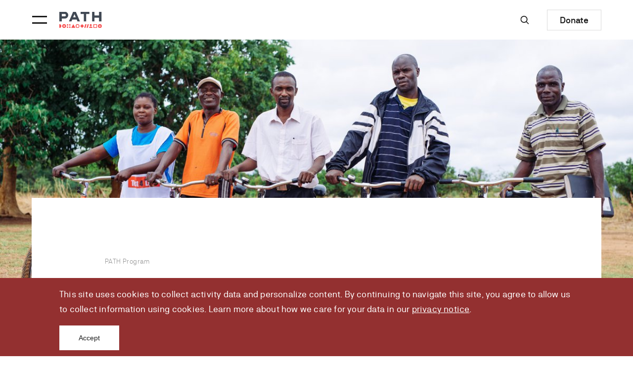

--- FILE ---
content_type: text/html; charset=utf-8
request_url: https://www.path.org/who-we-are/programs/health-systems/
body_size: 22444
content:


<!DOCTYPE html>
<!--[if lt IE 7]>      <html class="lt-ie9 lt-ie8 lt-ie7"> <![endif]-->
<!--[if IE 7]>         <html class="lt-ie9 lt-ie8"> <![endif]-->
<!--[if IE 8]>         <html class="lt-ie9"> <![endif]-->
<!--[if gt IE 8]><!--> <html lang="en-US" class=""> <!--<![endif]-->
    <head  prefix="og: http://ogp.me/ns#">
        <meta charset="utf-8" />
        <meta http-equiv="X-UA-Compatible" content="IE=edge" />
        <meta name="viewport" content="width=device-width, initial-scale=1" />
        
        
            
                
                <link rel="canonical" href="https://www.path.org/who-we-are/programs/health-systems/">
            
        

        
            
<title>Program: Health Systems | PATH</title><meta name="description" content="PATH partners locally to integrate service delivery and strengthen systems."><meta property="og:title" content="Program: Health Systems"><meta property="og:description" content="PATH partners locally to integrate service delivery and strengthen systems."><meta property="og:image" content="https://media.path.org/images/17998_BSpMy6J.2e16d0ba.fill-1200x630.jpg"><meta property="og:image:secure_url" content="https://media.path.org/images/17998_BSpMy6J.2e16d0ba.fill-1200x630.jpg"><meta property="og:type" content="Website"><meta name="twitter:card" content="summary_large_image"><meta name="twitter:site" content="@PATHtweets">

        
        

        
        <meta name="google-site-verification" content="1zgi28To0BCW3IV3lJuK8hSTQVEQBRIYpfHyE1qvqXQ" />

        
        <meta name="google-site-verification" content="9Nwm8XYe9vALfiHQjiBqbCiT_4tRt1CoPvDg4RLz2no" />

        
        

        

        
        <link rel="stylesheet" type="text/css" href="/static/css/main.8cc1ab74dd2a.css" media="screen,projection">
        <link rel="icon" type="image/png" href="/static/images/favicons/favicon.b08e7af1c700.ico">
        <link rel="apple-touch-icon" sizes="180x180" href="/static/images/favicons/apple-touch-icon.aebb837433dc.png">
        <link rel="icon" type="image/png" sizes="32x32" href="/static/images/favicons/favicon-32x32.1e15e26f7fd5.png">
        <link rel="icon" type="image/png" sizes="16x16" href="/static/images/favicons/favicon-16x16.b2ea1668c1b3.png">
        <link rel="manifest" href="/static/images/favicons/site.b9aa277fcfc3.webmanifest">
        <link rel="mask-icon" href="/static/images/favicons/safari-pinned-tab.5ff66c745d9b.svg" color="#5bbad5">
        <meta name="msapplication-TileColor" content="#da532c">
        <meta name="theme-color" content="#ffffff">

        
            
        

        
        



  <script type="application/ld+json">
    {
      "@context": "https://schema.org",
      "@type": "WebPage",
      "name": "Health systems",
      "url": "https://www.path.org/who\u002Dwe\u002Dare/programs/health\u002Dsystems/",
      "inLanguage": "en-US"
    }
  </script>


  
    <script type="application/ld+json">
      {
        "@context": "https://schema.org",
        "@type": "BreadcrumbList",
        "itemListElement": [
          {
            "@type": "ListItem",
            "position": 1,
            "name": "Home",
            "item": "https://www.path.org/"
          },
            {
              "@type": "ListItem",
              "position": 4,
              "name": "Who we are",
              "item": "https://www.path.org/who\u002Dwe\u002Dare/"
            },
            {
              "@type": "ListItem",
              "position": 5,
              "name": "Programs",
              "item": "https://www.path.org/who\u002Dwe\u002Dare/programs/"
            },
          {
            "@type": "ListItem",
            "position": 5,
            "name": "Health systems",
            "item": "https://www.path.org/who\u002Dwe\u002Dare/programs/health\u002Dsystems/"
          }
        ]
      }
    </script>
  



        <!-- Google Tag Manager -->
<script>(function(w,d,s,l,i){w[l]=w[l]||[];w[l].push({'gtm.start': new
    Date().getTime(),event:'gtm.js'});var f=d.getElementsByTagName(s)[0],
                                          j=d.createElement(s),dl=l!='dataLayer'?'&l='+l:'';j.async=true;j.src=
        'https://www.googletagmanager.com/gtm.js?id='+i+dl+
    '';f.parentNode.insertBefore(j,f);
})(window,document,'script','dataLayer','GTM-P9PMG86');</script> <!-- End
Google Tag Manager -->

        <!-- Facebook Pixel Code -->
<script>

    !function(f,b,e,v,n,t,s)

    {if(f.fbq)return;n=f.fbq=function(){n.callMethod?

        n.callMethod.apply(n,arguments):n.queue.push(arguments)};

        if(!f._fbq)f._fbq=n;n.push=n;n.loaded=!0;n.version='2.0';

        n.queue=[];t=b.createElement(e);t.async=!0;

        t.src=v;s=b.getElementsByTagName(e)[0];

        s.parentNode.insertBefore(t,s)}(window, document,'script',

            'https://connect.facebook.net/en_US/fbevents.js');

    fbq('init', '1655487134713578');

    fbq('track', 'PageView');

</script>

<noscript><img height="1" width="1" style="display:none"

               src="https://www.facebook.com/tr?id=1655487134713578&ev=PageView&noscript=1"

    /></noscript>
<!-- End Facebook Pixel Code -->

    </head>

    <body class="  js-lazy-load js-analytics noscript">
        



<div id="CookielawBanner" class="cookie-banner section-outer">
    <div class="section-inner">
        <div class="rich-text"><p>This site uses cookies to collect activity data and personalize content. By continuing to navigate this site, you agree to allow us to collect information using cookies. Learn more about how we care for your data in our <a class="cookie-banner__link" href="/privacy-notice/">privacy notice</a>.</p></div>
        <button class="cookie-banner__button" onclick="Cookielaw.accept();">Accept</button>
    </div>
</div>


        <svg style="display: none;" xmlns="http://www.w3.org/2000/svg" xmlns:xlink="http://www.w3.org/1999/xlink">
    <symbol id="chevron" viewBox="0 0 12 8" fill="currentColor">
        <path d="M10.59.59L6 5.17 1.41.59 0 2l6 6 6-6L10.59.59z" />
    </symbol>
    <symbol id="globe" viewBox="0 0 24 24" fill="currentColor">
        <path d="M0 0h24v24H0z" fill="none"/><path d="M11.99 2C6.47 2 2 6.48 2 12s4.47 10 9.99 10C17.52 22 22 17.52 22 12S17.52 2 11.99 2zm6.93 6h-2.95c-.32-1.25-.78-2.45-1.38-3.56 1.84.63 3.37 1.91 4.33 3.56zM12 4.04c.83 1.2 1.48 2.53 1.91 3.96h-3.82c.43-1.43 1.08-2.76 1.91-3.96zM4.26 14C4.1 13.36 4 12.69 4 12s.1-1.36.26-2h3.38c-.08.66-.14 1.32-.14 2 0 .68.06 1.34.14 2H4.26zm.82 2h2.95c.32 1.25.78 2.45 1.38 3.56-1.84-.63-3.37-1.9-4.33-3.56zm2.95-8H5.08c.96-1.66 2.49-2.93 4.33-3.56C8.81 5.55 8.35 6.75 8.03 8zM12 19.96c-.83-1.2-1.48-2.53-1.91-3.96h3.82c-.43 1.43-1.08 2.76-1.91 3.96zM14.34 14H9.66c-.09-.66-.16-1.32-.16-2 0-.68.07-1.35.16-2h4.68c.09.65.16 1.32.16 2 0 .68-.07 1.34-.16 2zm.25 5.56c.6-1.11 1.06-2.31 1.38-3.56h2.95c-.96 1.65-2.49 2.93-4.33 3.56zM16.36 14c.08-.66.14-1.32.14-2 0-.68-.06-1.34-.14-2h3.38c.16.64.26 1.31.26 2s-.1 1.36-.26 2h-3.38z"/>
    </symbol>
    <symbol id="close" viewBox="0 0 24 24" fill="none">
        <path d="M4 4l15.556 15.556M19.556 4L4 19.556" stroke="currentColor" stroke-width="2"/>
    </symbol>
    <symbol id="chevron-alt" viewBox="0 0 100 100">
        <path d="M72,0c1.5,0,3,0.6,4.1,1.8c2.1,2.2,2,5.8-0.3,7.9L32.7,50l43.1,40.4c2.2,2.1,2.4,5.6,0.3,7.9c-2.1,2.2-5.6,2.4-7.9,0.3L20.8,54.1C19.6,53,19,51.5,19,50c0-1.5,0.6-3,1.8-4.1L68.2,1.5C69.2,0.5,70.6,0,72,0z"></path>
    </symbol>
</svg>


        <!-- Google Tag Manager (noscript) -->
<noscript><iframe src="https://www.googletagmanager.com/ns.html?id=GTM-P9PMG86"
                  height="0" width="0" style="display:none;visibility:hidden"></iframe></noscript>
<!-- End Google Tag Manager (noscript) -->


        

        
<a href="#main-content" class="skip-link">Skip to main content</a>


        





<div class="js-popup-wrapper">
    <div class="popup-overlay js-popup-overlay" aria-hidden="true"></div>
    <div class="popup js-popup stream__background -color-purple-dark" aria-hidden="true" data-display="none" data-id="126" role="dialog" aria-labelledby="popup__title">
        <button class="popup__close-btn js-popup-close -light-close " type="button">
            



<svg
    class="icon icon--close popup__close-icon"
    aria-hidden="true"
    focusable="false"
>
    <use xlink:href="#close" href="#close"></use>
</svg>

            <span class="a11y">Close popup</span>
        </button>
        <div class="popup__wrapper -dark-background ">
            <div class="popup__image-mask circle">
                <div class="popup__image-mask-wrapper">
                    
                        <svg class="shape--circle" viewBox="0 0 100 100" version="1.1" xmlns="http://www.w3.org/2000/svg" xmlns:xlink="http://www.w3.org/1999/xlink" aria-hidden="true" role="presentation">
    <defs>
        <pattern id="https://media.path.org/images/PHOTO_4.2e16d0ba.fill-1000x1000.jpg" patternUnits="userSpaceOnUse" width="100" height="100">
            <image class='shape-image-url' xlink:href=https://media.path.org/images/PHOTO_4.2e16d0ba.fill-1000x1000.jpg width="100" height="100" />
        </pattern>
    </defs>
    <g stroke="none" stroke-width="1" fill="none" fill-rule="evenodd">
        <g fill="url(#https://media.path.org/images/PHOTO_4.2e16d0ba.fill-1000x1000.jpg)">
            <circle cx="50" cy="50" r="50"></circle>
        </g>
    </g>
</svg>

                    
                </div>
            </div>
            <div class="popup__wrapper-text">
                <div class="popup--eyebrow">Protect children. Save lives.</div>
                <div class="popup--title">Help children get the care they need to survive and thrive.</div>
                <a href="https://info.path.org/ye-donate2025" target="_blank" class="popup--cta -light-button ">MAKE A YEAR-END GIFT</a>
            </div>
        </div>
    </div>
</div>


        







    <header class="header section-outer   js-new-header new-header" >
        
        <div class="header__inner-wrapper js-header-bar   ">
            
                <button data-menu-toggle aria-expanded="false" aria-label='Menu toggle' class="header__menu-toggle   ">
                    <div class="header__menu-toggle--inner-wrapper">
                        <span class="header__menu-toggle--line -top"></span>
                        <span class="header__menu-toggle--line -bottom"></span>
                    </div>
                </button>
            
            <a href="/" class="header__path-logo" aria-label='Go to home page'>
                <div class="header__path-logo--svg js-header-logo"></div>
            </a>
            <div class="header__right js-header-right   ">
                <a href="/search/" class="header__search js-ga-track" data-category='Top Menu' data-action='Search' aria-label='Site-wide search'>
                    <svg class="header__search--svg" xmlns="http://www.w3.org/2000/svg" viewBox="0 0 19.2 19.2"><path d="M19.2 17.8l-4.9-4.9C15.4 11.5 16 9.8 16 8c0-4.4-3.6-8-8-8S0 3.6 0 8s3.6 8 8 8c1.8 0 3.5-.6 4.9-1.7l4.9 4.9 1.4-1.4zM8 2c3.3 0 6 2.7 6 6s-2.7 6-6 6-6-2.7-6-6 2.7-6 6-6z"/></svg>
                </a>
                
                <a href=/donate target="_blank" class="header__cta js-ga-track" data-category='Top Menu' data-action='Donate Button Click (Top Menu)' aria-label='Donate to Path'>Donate</a>
            </div>
        </div>
        
            

<div class="menu-overlay" data-overlay></div>
<div class="menu-container" data-menu>
    <div class="menu-mobile ">
        <nav aria-label="Main menu" data-mobile-menu>

    


<ul
    
        class="mobile-nav"
    
>
    

    
        <li class="mobile-nav__item" data-has-subnav>
            

<a class="mobile-nav__link mobile-nav__link--parent" data-open-subnav aria-haspopup="true" aria-expanded="false" href="/what-we-do/">
    What we do
    
        



<svg
    class="icon icon--chevron mobile-nav__icon"
    aria-hidden="true"
    focusable="false"
>
    <use xlink:href="#chevron" href="#chevron"></use>
</svg>

    
</a>

    


<ul
    
        class="mobile-nav--drawer"
    
>
    
        

<li class="mobile-nav__item mobile-nav__item--back">
    <a data-subnav-back="" class="mobile-nav__link mobile-nav__link--back" href="#">
        



<svg
    class="icon icon--chevron mobile-nav__icon mobile-nav__icon--back"
    aria-hidden="true"
    focusable="false"
>
    <use xlink:href="#chevron" href="#chevron"></use>
</svg>

        Back
    </a>
</li>
<li class="mobile-nav__item">
    <a href="/what-we-do/" class="mobile-nav__link mobile-nav__link--parent">
        What we do
    </a>
</li>
    

    
        <li class="mobile-nav__item" data-has-subnav>
            

<a class="mobile-nav__link mobile-nav__link--parent" data-open-subnav aria-haspopup="true" aria-expanded="false" href="/what-we-do/product-development-and-access/">
    Product development and access
    
        



<svg
    class="icon icon--chevron mobile-nav__icon"
    aria-hidden="true"
    focusable="false"
>
    <use xlink:href="#chevron" href="#chevron"></use>
</svg>

    
</a>

    


<ul
    
        class="mobile-nav--drawer"
    
>
    
        

<li class="mobile-nav__item mobile-nav__item--back">
    <a data-subnav-back="" class="mobile-nav__link mobile-nav__link--back" href="#">
        



<svg
    class="icon icon--chevron mobile-nav__icon mobile-nav__icon--back"
    aria-hidden="true"
    focusable="false"
>
    <use xlink:href="#chevron" href="#chevron"></use>
</svg>

        Back
    </a>
</li>
<li class="mobile-nav__item">
    <a href="/what-we-do/product-development-and-access/" class="mobile-nav__link mobile-nav__link--parent">
        Product development and access
    </a>
</li>
    

    
        <li class="mobile-nav__item" >
            

<a class="mobile-nav__link "  href="/what-we-do/product-development-and-access/devices/">
    Devices
    
</a>


        </li>
    
        <li class="mobile-nav__item" >
            

<a class="mobile-nav__link "  href="/what-we-do/product-development-and-access/diagnostics/">
    Diagnostics
    
</a>


        </li>
    
        <li class="mobile-nav__item" >
            

<a class="mobile-nav__link "  href="/what-we-do/product-development-and-access/vaccines/">
    Vaccines
    
</a>


        </li>
    
        <li class="mobile-nav__item" >
            

<a class="mobile-nav__link "  href="/what-we-do/product-development-and-access/market-shaping/">
    Market shaping
    
</a>


        </li>
    

    

    

<li class="mobile-nav__item mobile-nav__item--search">
    <a href="/search/" class="mobile-nav__link mobile-nav__link--search js-ga-track" data-category='Top Menu' data-action='Search' data-not-accordion>
        <svg class="mobile-nav__search-icon" xmlns="http://www.w3.org/2000/svg" viewBox="0 0 19.2 19.2"><path d="M19.2 17.8l-4.9-4.9C15.4 11.5 16 9.8 16 8c0-4.4-3.6-8-8-8S0 3.6 0 8s3.6 8 8 8c1.8 0 3.5-.6 4.9-1.7l4.9 4.9 1.4-1.4zM8 2c3.3 0 6 2.7 6 6s-2.7 6-6 6-6-2.7-6-6 2.7-6 6-6z"/></svg>
        Search
    </a>
</li>

<li class="mobile-nav__item mobile-nav__item--donate">
    <a href=/donate target="_blank" class="mobile-nav__donate-button js-ga-track" data-category='Top Menu' data-action='Donate Button Click (Top Menu)' data-not-accordion aria-label="Donate to Path">
        Donate
    </a>
</li>

</ul>




        </li>
    
        <li class="mobile-nav__item" data-has-subnav>
            

<a class="mobile-nav__link mobile-nav__link--parent" data-open-subnav aria-haspopup="true" aria-expanded="false" href="/what-we-do/health-and-disease-management/">
    Health and disease management
    
        



<svg
    class="icon icon--chevron mobile-nav__icon"
    aria-hidden="true"
    focusable="false"
>
    <use xlink:href="#chevron" href="#chevron"></use>
</svg>

    
</a>

    


<ul
    
        class="mobile-nav--drawer"
    
>
    
        

<li class="mobile-nav__item mobile-nav__item--back">
    <a data-subnav-back="" class="mobile-nav__link mobile-nav__link--back" href="#">
        



<svg
    class="icon icon--chevron mobile-nav__icon mobile-nav__icon--back"
    aria-hidden="true"
    focusable="false"
>
    <use xlink:href="#chevron" href="#chevron"></use>
</svg>

        Back
    </a>
</li>
<li class="mobile-nav__item">
    <a href="/what-we-do/health-and-disease-management/" class="mobile-nav__link mobile-nav__link--parent">
        Health and disease management
    </a>
</li>
    

    
        <li class="mobile-nav__item" >
            

<a class="mobile-nav__link "  href="/what-we-do/health-and-disease-management/maternal-newborn-and-child-health/">
    Maternal, newborn, and child health
    
</a>


        </li>
    
        <li class="mobile-nav__item" >
            

<a class="mobile-nav__link "  href="/what-we-do/health-and-disease-management/noncommunicable-diseases/">
    Noncommunicable diseases
    
</a>


        </li>
    
        <li class="mobile-nav__item" >
            

<a class="mobile-nav__link "  href="/what-we-do/health-and-disease-management/primary-health-care/">
    Primary health care
    
</a>


        </li>
    
        <li class="mobile-nav__item" >
            

<a class="mobile-nav__link "  href="/what-we-do/health-and-disease-management/sexual-and-reproductive-health/">
    Sexual and reproductive health
    
</a>


        </li>
    
        <li class="mobile-nav__item" >
            

<a class="mobile-nav__link "  href="/what-we-do/health-and-disease-management/infectious-diseases/">
    Infectious diseases
    
</a>


        </li>
    

    

    

<li class="mobile-nav__item mobile-nav__item--search">
    <a href="/search/" class="mobile-nav__link mobile-nav__link--search js-ga-track" data-category='Top Menu' data-action='Search' data-not-accordion>
        <svg class="mobile-nav__search-icon" xmlns="http://www.w3.org/2000/svg" viewBox="0 0 19.2 19.2"><path d="M19.2 17.8l-4.9-4.9C15.4 11.5 16 9.8 16 8c0-4.4-3.6-8-8-8S0 3.6 0 8s3.6 8 8 8c1.8 0 3.5-.6 4.9-1.7l4.9 4.9 1.4-1.4zM8 2c3.3 0 6 2.7 6 6s-2.7 6-6 6-6-2.7-6-6 2.7-6 6-6z"/></svg>
        Search
    </a>
</li>

<li class="mobile-nav__item mobile-nav__item--donate">
    <a href=/donate target="_blank" class="mobile-nav__donate-button js-ga-track" data-category='Top Menu' data-action='Donate Button Click (Top Menu)' data-not-accordion aria-label="Donate to Path">
        Donate
    </a>
</li>

</ul>




        </li>
    
        <li class="mobile-nav__item" data-has-subnav>
            

<a class="mobile-nav__link mobile-nav__link--parent" data-open-subnav aria-haspopup="true" aria-expanded="false" href="/what-we-do/health-systems-strengthening/">
    Health systems strengthening
    
        



<svg
    class="icon icon--chevron mobile-nav__icon"
    aria-hidden="true"
    focusable="false"
>
    <use xlink:href="#chevron" href="#chevron"></use>
</svg>

    
</a>

    


<ul
    
        class="mobile-nav--drawer"
    
>
    
        

<li class="mobile-nav__item mobile-nav__item--back">
    <a data-subnav-back="" class="mobile-nav__link mobile-nav__link--back" href="#">
        



<svg
    class="icon icon--chevron mobile-nav__icon mobile-nav__icon--back"
    aria-hidden="true"
    focusable="false"
>
    <use xlink:href="#chevron" href="#chevron"></use>
</svg>

        Back
    </a>
</li>
<li class="mobile-nav__item">
    <a href="/what-we-do/health-systems-strengthening/" class="mobile-nav__link mobile-nav__link--parent">
        Health systems strengthening
    </a>
</li>
    

    
        <li class="mobile-nav__item" >
            

<a class="mobile-nav__link "  href="/what-we-do/health-systems-strengthening/advocacy-and-policy/">
    Advocacy and policy
    
</a>


        </li>
    
        <li class="mobile-nav__item" >
            

<a class="mobile-nav__link "  href="/what-we-do/health-systems-strengthening/digital-and-data-transformation/">
    Digital and data transformation
    
</a>


        </li>
    
        <li class="mobile-nav__item" >
            

<a class="mobile-nav__link "  href="/what-we-do/health-systems-strengthening/human-centered-design/">
    Human-centered design
    
</a>


        </li>
    
        <li class="mobile-nav__item" >
            

<a class="mobile-nav__link "  href="/what-we-do/health-systems-strengthening/epidemic-preparedness-and-response/">
    Epidemic preparedness and response
    
</a>


        </li>
    

    

    

<li class="mobile-nav__item mobile-nav__item--search">
    <a href="/search/" class="mobile-nav__link mobile-nav__link--search js-ga-track" data-category='Top Menu' data-action='Search' data-not-accordion>
        <svg class="mobile-nav__search-icon" xmlns="http://www.w3.org/2000/svg" viewBox="0 0 19.2 19.2"><path d="M19.2 17.8l-4.9-4.9C15.4 11.5 16 9.8 16 8c0-4.4-3.6-8-8-8S0 3.6 0 8s3.6 8 8 8c1.8 0 3.5-.6 4.9-1.7l4.9 4.9 1.4-1.4zM8 2c3.3 0 6 2.7 6 6s-2.7 6-6 6-6-2.7-6-6 2.7-6 6-6z"/></svg>
        Search
    </a>
</li>

<li class="mobile-nav__item mobile-nav__item--donate">
    <a href=/donate target="_blank" class="mobile-nav__donate-button js-ga-track" data-category='Top Menu' data-action='Donate Button Click (Top Menu)' data-not-accordion aria-label="Donate to Path">
        Donate
    </a>
</li>

</ul>




        </li>
    

    

    

<li class="mobile-nav__item mobile-nav__item--search">
    <a href="/search/" class="mobile-nav__link mobile-nav__link--search js-ga-track" data-category='Top Menu' data-action='Search' data-not-accordion>
        <svg class="mobile-nav__search-icon" xmlns="http://www.w3.org/2000/svg" viewBox="0 0 19.2 19.2"><path d="M19.2 17.8l-4.9-4.9C15.4 11.5 16 9.8 16 8c0-4.4-3.6-8-8-8S0 3.6 0 8s3.6 8 8 8c1.8 0 3.5-.6 4.9-1.7l4.9 4.9 1.4-1.4zM8 2c3.3 0 6 2.7 6 6s-2.7 6-6 6-6-2.7-6-6 2.7-6 6-6z"/></svg>
        Search
    </a>
</li>

<li class="mobile-nav__item mobile-nav__item--donate">
    <a href=/donate target="_blank" class="mobile-nav__donate-button js-ga-track" data-category='Top Menu' data-action='Donate Button Click (Top Menu)' data-not-accordion aria-label="Donate to Path">
        Donate
    </a>
</li>

</ul>




        </li>
    
        <li class="mobile-nav__item" data-has-subnav>
            

<a class="mobile-nav__link mobile-nav__link--parent" data-open-subnav aria-haspopup="true" aria-expanded="false" href="/where-we-work/">
    Where we work
    
        



<svg
    class="icon icon--chevron mobile-nav__icon"
    aria-hidden="true"
    focusable="false"
>
    <use xlink:href="#chevron" href="#chevron"></use>
</svg>

    
</a>

    


<ul
    
        class="mobile-nav--drawer"
    
>
    
        

<li class="mobile-nav__item mobile-nav__item--back">
    <a data-subnav-back="" class="mobile-nav__link mobile-nav__link--back" href="#">
        



<svg
    class="icon icon--chevron mobile-nav__icon mobile-nav__icon--back"
    aria-hidden="true"
    focusable="false"
>
    <use xlink:href="#chevron" href="#chevron"></use>
</svg>

        Back
    </a>
</li>
<li class="mobile-nav__item">
    <a href="/where-we-work/" class="mobile-nav__link mobile-nav__link--parent">
        Where we work
    </a>
</li>
    

    
        <li class="mobile-nav__item" data-has-subnav>
            

<a class="mobile-nav__link mobile-nav__link--parent" data-open-subnav aria-haspopup="true" aria-expanded="false" href="/where-we-work/africa/">
    Africa
    
        



<svg
    class="icon icon--chevron mobile-nav__icon"
    aria-hidden="true"
    focusable="false"
>
    <use xlink:href="#chevron" href="#chevron"></use>
</svg>

    
</a>

    


<ul
    
        class="mobile-nav--drawer"
    
>
    
        

<li class="mobile-nav__item mobile-nav__item--back">
    <a data-subnav-back="" class="mobile-nav__link mobile-nav__link--back" href="#">
        



<svg
    class="icon icon--chevron mobile-nav__icon mobile-nav__icon--back"
    aria-hidden="true"
    focusable="false"
>
    <use xlink:href="#chevron" href="#chevron"></use>
</svg>

        Back
    </a>
</li>
<li class="mobile-nav__item">
    <a href="/where-we-work/africa/" class="mobile-nav__link mobile-nav__link--parent">
        Africa
    </a>
</li>
    

    
        <li class="mobile-nav__item" >
            

<a class="mobile-nav__link "  href="/where-we-work/africa/democratic-rep-of-the-congo/">
    Democratic Republic of the Congo
    
</a>


        </li>
    
        <li class="mobile-nav__item" >
            

<a class="mobile-nav__link "  href="/where-we-work/africa/ethiopia/">
    Ethiopia
    
</a>


        </li>
    
        <li class="mobile-nav__item" >
            

<a class="mobile-nav__link "  href="/where-we-work/africa/kenya/">
    Kenya
    
</a>


        </li>
    
        <li class="mobile-nav__item" >
            

<a class="mobile-nav__link "  href="/where-we-work/africa/senegal/">
    Senegal
    
</a>


        </li>
    
        <li class="mobile-nav__item" >
            

<a class="mobile-nav__link "  href="/where-we-work/africa/">
    See all...
    
</a>


        </li>
    

    

    

<li class="mobile-nav__item mobile-nav__item--search">
    <a href="/search/" class="mobile-nav__link mobile-nav__link--search js-ga-track" data-category='Top Menu' data-action='Search' data-not-accordion>
        <svg class="mobile-nav__search-icon" xmlns="http://www.w3.org/2000/svg" viewBox="0 0 19.2 19.2"><path d="M19.2 17.8l-4.9-4.9C15.4 11.5 16 9.8 16 8c0-4.4-3.6-8-8-8S0 3.6 0 8s3.6 8 8 8c1.8 0 3.5-.6 4.9-1.7l4.9 4.9 1.4-1.4zM8 2c3.3 0 6 2.7 6 6s-2.7 6-6 6-6-2.7-6-6 2.7-6 6-6z"/></svg>
        Search
    </a>
</li>

<li class="mobile-nav__item mobile-nav__item--donate">
    <a href=/donate target="_blank" class="mobile-nav__donate-button js-ga-track" data-category='Top Menu' data-action='Donate Button Click (Top Menu)' data-not-accordion aria-label="Donate to Path">
        Donate
    </a>
</li>

</ul>




        </li>
    
        <li class="mobile-nav__item" data-has-subnav>
            

<a class="mobile-nav__link mobile-nav__link--parent" data-open-subnav aria-haspopup="true" aria-expanded="false" href="/where-we-work/asia-pacific/">
    Asia-Pacific
    
        



<svg
    class="icon icon--chevron mobile-nav__icon"
    aria-hidden="true"
    focusable="false"
>
    <use xlink:href="#chevron" href="#chevron"></use>
</svg>

    
</a>

    


<ul
    
        class="mobile-nav--drawer"
    
>
    
        

<li class="mobile-nav__item mobile-nav__item--back">
    <a data-subnav-back="" class="mobile-nav__link mobile-nav__link--back" href="#">
        



<svg
    class="icon icon--chevron mobile-nav__icon mobile-nav__icon--back"
    aria-hidden="true"
    focusable="false"
>
    <use xlink:href="#chevron" href="#chevron"></use>
</svg>

        Back
    </a>
</li>
<li class="mobile-nav__item">
    <a href="/where-we-work/asia-pacific/" class="mobile-nav__link mobile-nav__link--parent">
        Asia-Pacific
    </a>
</li>
    

    
        <li class="mobile-nav__item" >
            

<a class="mobile-nav__link "  href="/where-we-work/asia-pacific/cambodia/">
    Cambodia
    
</a>


        </li>
    
        <li class="mobile-nav__item" >
            

<a class="mobile-nav__link "  href="/where-we-work/asia-pacific/china/">
    China
    
</a>


        </li>
    
        <li class="mobile-nav__item" >
            

<a class="mobile-nav__link "  href="/where-we-work/asia-pacific/india/">
    India
    
</a>


        </li>
    
        <li class="mobile-nav__item" >
            

<a class="mobile-nav__link "  href="/where-we-work/asia-pacific/myanmar/">
    Myanmar
    
</a>


        </li>
    
        <li class="mobile-nav__item" >
            

<a class="mobile-nav__link "  href="/where-we-work/asia-pacific/">
    See all...
    
</a>


        </li>
    

    

    

<li class="mobile-nav__item mobile-nav__item--search">
    <a href="/search/" class="mobile-nav__link mobile-nav__link--search js-ga-track" data-category='Top Menu' data-action='Search' data-not-accordion>
        <svg class="mobile-nav__search-icon" xmlns="http://www.w3.org/2000/svg" viewBox="0 0 19.2 19.2"><path d="M19.2 17.8l-4.9-4.9C15.4 11.5 16 9.8 16 8c0-4.4-3.6-8-8-8S0 3.6 0 8s3.6 8 8 8c1.8 0 3.5-.6 4.9-1.7l4.9 4.9 1.4-1.4zM8 2c3.3 0 6 2.7 6 6s-2.7 6-6 6-6-2.7-6-6 2.7-6 6-6z"/></svg>
        Search
    </a>
</li>

<li class="mobile-nav__item mobile-nav__item--donate">
    <a href=/donate target="_blank" class="mobile-nav__donate-button js-ga-track" data-category='Top Menu' data-action='Donate Button Click (Top Menu)' data-not-accordion aria-label="Donate to Path">
        Donate
    </a>
</li>

</ul>




        </li>
    
        <li class="mobile-nav__item" data-has-subnav>
            

<a class="mobile-nav__link mobile-nav__link--parent" data-open-subnav aria-haspopup="true" aria-expanded="false" href="/where-we-work/americas/">
    Americas
    
        



<svg
    class="icon icon--chevron mobile-nav__icon"
    aria-hidden="true"
    focusable="false"
>
    <use xlink:href="#chevron" href="#chevron"></use>
</svg>

    
</a>

    


<ul
    
        class="mobile-nav--drawer"
    
>
    
        

<li class="mobile-nav__item mobile-nav__item--back">
    <a data-subnav-back="" class="mobile-nav__link mobile-nav__link--back" href="#">
        



<svg
    class="icon icon--chevron mobile-nav__icon mobile-nav__icon--back"
    aria-hidden="true"
    focusable="false"
>
    <use xlink:href="#chevron" href="#chevron"></use>
</svg>

        Back
    </a>
</li>
<li class="mobile-nav__item">
    <a href="/where-we-work/americas/" class="mobile-nav__link mobile-nav__link--parent">
        Americas
    </a>
</li>
    

    
        <li class="mobile-nav__item" >
            

<a class="mobile-nav__link "  href="/where-we-work/americas/united-states/">
    United States
    
</a>


        </li>
    
        <li class="mobile-nav__item" >
            

<a class="mobile-nav__link "  href="/where-we-work/americas/latin-america/">
    Latin America
    
</a>


        </li>
    

    

    

<li class="mobile-nav__item mobile-nav__item--search">
    <a href="/search/" class="mobile-nav__link mobile-nav__link--search js-ga-track" data-category='Top Menu' data-action='Search' data-not-accordion>
        <svg class="mobile-nav__search-icon" xmlns="http://www.w3.org/2000/svg" viewBox="0 0 19.2 19.2"><path d="M19.2 17.8l-4.9-4.9C15.4 11.5 16 9.8 16 8c0-4.4-3.6-8-8-8S0 3.6 0 8s3.6 8 8 8c1.8 0 3.5-.6 4.9-1.7l4.9 4.9 1.4-1.4zM8 2c3.3 0 6 2.7 6 6s-2.7 6-6 6-6-2.7-6-6 2.7-6 6-6z"/></svg>
        Search
    </a>
</li>

<li class="mobile-nav__item mobile-nav__item--donate">
    <a href=/donate target="_blank" class="mobile-nav__donate-button js-ga-track" data-category='Top Menu' data-action='Donate Button Click (Top Menu)' data-not-accordion aria-label="Donate to Path">
        Donate
    </a>
</li>

</ul>




        </li>
    
        <li class="mobile-nav__item" data-has-subnav>
            

<a class="mobile-nav__link mobile-nav__link--parent" data-open-subnav aria-haspopup="true" aria-expanded="false" href="/where-we-work/europe/">
    Europe
    
        



<svg
    class="icon icon--chevron mobile-nav__icon"
    aria-hidden="true"
    focusable="false"
>
    <use xlink:href="#chevron" href="#chevron"></use>
</svg>

    
</a>

    


<ul
    
        class="mobile-nav--drawer"
    
>
    
        

<li class="mobile-nav__item mobile-nav__item--back">
    <a data-subnav-back="" class="mobile-nav__link mobile-nav__link--back" href="#">
        



<svg
    class="icon icon--chevron mobile-nav__icon mobile-nav__icon--back"
    aria-hidden="true"
    focusable="false"
>
    <use xlink:href="#chevron" href="#chevron"></use>
</svg>

        Back
    </a>
</li>
<li class="mobile-nav__item">
    <a href="/where-we-work/europe/" class="mobile-nav__link mobile-nav__link--parent">
        Europe
    </a>
</li>
    

    
        <li class="mobile-nav__item" >
            

<a class="mobile-nav__link "  href="/where-we-work/europe/belgium/">
    Belgium
    
</a>


        </li>
    
        <li class="mobile-nav__item" >
            

<a class="mobile-nav__link "  href="/where-we-work/europe/switzerland/">
    Switzerland
    
</a>


        </li>
    
        <li class="mobile-nav__item" >
            

<a class="mobile-nav__link "  href="/where-we-work/europe/ukraine/">
    Ukraine
    
</a>


        </li>
    
        <li class="mobile-nav__item" >
            

<a class="mobile-nav__link "  href="/where-we-work/europe/united-kingdom/">
    United Kingdom
    
</a>


        </li>
    

    

    

<li class="mobile-nav__item mobile-nav__item--search">
    <a href="/search/" class="mobile-nav__link mobile-nav__link--search js-ga-track" data-category='Top Menu' data-action='Search' data-not-accordion>
        <svg class="mobile-nav__search-icon" xmlns="http://www.w3.org/2000/svg" viewBox="0 0 19.2 19.2"><path d="M19.2 17.8l-4.9-4.9C15.4 11.5 16 9.8 16 8c0-4.4-3.6-8-8-8S0 3.6 0 8s3.6 8 8 8c1.8 0 3.5-.6 4.9-1.7l4.9 4.9 1.4-1.4zM8 2c3.3 0 6 2.7 6 6s-2.7 6-6 6-6-2.7-6-6 2.7-6 6-6z"/></svg>
        Search
    </a>
</li>

<li class="mobile-nav__item mobile-nav__item--donate">
    <a href=/donate target="_blank" class="mobile-nav__donate-button js-ga-track" data-category='Top Menu' data-action='Donate Button Click (Top Menu)' data-not-accordion aria-label="Donate to Path">
        Donate
    </a>
</li>

</ul>




        </li>
    

    

    

<li class="mobile-nav__item mobile-nav__item--search">
    <a href="/search/" class="mobile-nav__link mobile-nav__link--search js-ga-track" data-category='Top Menu' data-action='Search' data-not-accordion>
        <svg class="mobile-nav__search-icon" xmlns="http://www.w3.org/2000/svg" viewBox="0 0 19.2 19.2"><path d="M19.2 17.8l-4.9-4.9C15.4 11.5 16 9.8 16 8c0-4.4-3.6-8-8-8S0 3.6 0 8s3.6 8 8 8c1.8 0 3.5-.6 4.9-1.7l4.9 4.9 1.4-1.4zM8 2c3.3 0 6 2.7 6 6s-2.7 6-6 6-6-2.7-6-6 2.7-6 6-6z"/></svg>
        Search
    </a>
</li>

<li class="mobile-nav__item mobile-nav__item--donate">
    <a href=/donate target="_blank" class="mobile-nav__donate-button js-ga-track" data-category='Top Menu' data-action='Donate Button Click (Top Menu)' data-not-accordion aria-label="Donate to Path">
        Donate
    </a>
</li>

</ul>




        </li>
    
        <li class="mobile-nav__item" data-has-subnav>
            

<a class="mobile-nav__link mobile-nav__link--parent" data-open-subnav aria-haspopup="true" aria-expanded="false" href="/who-we-are/">
    Who we are
    
        



<svg
    class="icon icon--chevron mobile-nav__icon"
    aria-hidden="true"
    focusable="false"
>
    <use xlink:href="#chevron" href="#chevron"></use>
</svg>

    
</a>

    


<ul
    
        class="mobile-nav--drawer"
    
>
    
        

<li class="mobile-nav__item mobile-nav__item--back">
    <a data-subnav-back="" class="mobile-nav__link mobile-nav__link--back" href="#">
        



<svg
    class="icon icon--chevron mobile-nav__icon mobile-nav__icon--back"
    aria-hidden="true"
    focusable="false"
>
    <use xlink:href="#chevron" href="#chevron"></use>
</svg>

        Back
    </a>
</li>
<li class="mobile-nav__item">
    <a href="/who-we-are/" class="mobile-nav__link mobile-nav__link--parent">
        Who we are
    </a>
</li>
    

    
        <li class="mobile-nav__item" >
            

<a class="mobile-nav__link "  href="/who-we-are/mission-and-strategy/">
    Mission and values
    
</a>


        </li>
    
        <li class="mobile-nav__item" >
            

<a class="mobile-nav__link "  href="/who-we-are/leadership/">
    Leadership
    
</a>


        </li>
    
        <li class="mobile-nav__item" >
            

<a class="mobile-nav__link "  href="/who-we-are/finances/">
    Finances
    
</a>


        </li>
    
        <li class="mobile-nav__item" >
            

<a class="mobile-nav__link "  href="/who-we-are/code-ethics/">
    Code of ethics
    
</a>


        </li>
    
        <li class="mobile-nav__item" >
            

<a class="mobile-nav__link "  href="/who-we-are/careers/">
    Careers
    
</a>


        </li>
    
        <li class="mobile-nav__item" >
            

<a class="mobile-nav__link "  href="/who-we-are/contact-us/">
    Contact us
    
</a>


        </li>
    
        <li class="mobile-nav__item" >
            

<a class="mobile-nav__link "  href="/who-we-are/programs/">
    Programs
    
</a>


        </li>
    
        <li class="mobile-nav__item" >
            

<a class="mobile-nav__link "  href="/who-we-are/research/">
    Research oversight
    
</a>


        </li>
    

    
        



<div class="featured-cards featured-cards--grid-2 ">
    <h3 class="featured-cards__title">Featured</h3>
    <div class="featured-cards__container">
        
            




<div class="featured-card ">
    <img alt="" class="featured-card__img" height="166" loading="lazy" src="https://media.path.org/images/AR23-finances-ASCENT-project.2e16d0ba.fill-340x166.jpg" width="340">

    <div class="featured-card__content">
        <h3 class="featured-card__title">
            <a class="featured-card__link" href="/who-we-are/annual-report-2023/strategy/">
                PATH Strategy 2025: Year 3
            </a>
        </h3>
        <p class="featured-card__description">
            <div class="rich-text"><p data-block-key="nohkh">A progress update on our five-year institutional strategy.</p></div>
        </p>
    </div>
</div>


        
            




<div class="featured-card ">
    <img alt="" class="featured-card__img" height="166" loading="lazy" src="https://media.path.org/images/AR24-home-hero.2e16d0ba.fill-340x166.jpg" width="340">

    <div class="featured-card__content">
        <h3 class="featured-card__title">
            <a class="featured-card__link" href="/who-we-are/annual-report-2024/">
                2024 annual report
            </a>
        </h3>
        <p class="featured-card__description">
            <div class="rich-text"><p data-block-key="smh6e">A summary of our impact, achievements, and finances.</p></div>
        </p>
    </div>
</div>


        
    </div>
</div>

    

    

<li class="mobile-nav__item mobile-nav__item--search">
    <a href="/search/" class="mobile-nav__link mobile-nav__link--search js-ga-track" data-category='Top Menu' data-action='Search' data-not-accordion>
        <svg class="mobile-nav__search-icon" xmlns="http://www.w3.org/2000/svg" viewBox="0 0 19.2 19.2"><path d="M19.2 17.8l-4.9-4.9C15.4 11.5 16 9.8 16 8c0-4.4-3.6-8-8-8S0 3.6 0 8s3.6 8 8 8c1.8 0 3.5-.6 4.9-1.7l4.9 4.9 1.4-1.4zM8 2c3.3 0 6 2.7 6 6s-2.7 6-6 6-6-2.7-6-6 2.7-6 6-6z"/></svg>
        Search
    </a>
</li>

<li class="mobile-nav__item mobile-nav__item--donate">
    <a href=/donate target="_blank" class="mobile-nav__donate-button js-ga-track" data-category='Top Menu' data-action='Donate Button Click (Top Menu)' data-not-accordion aria-label="Donate to Path">
        Donate
    </a>
</li>

</ul>




        </li>
    
        <li class="mobile-nav__item" data-has-subnav>
            

<a class="mobile-nav__link mobile-nav__link--parent" data-open-subnav aria-haspopup="true" aria-expanded="false" href="/our-impact/">
    Our impact
    
        



<svg
    class="icon icon--chevron mobile-nav__icon"
    aria-hidden="true"
    focusable="false"
>
    <use xlink:href="#chevron" href="#chevron"></use>
</svg>

    
</a>

    


<ul
    
        class="mobile-nav--drawer"
    
>
    
        

<li class="mobile-nav__item mobile-nav__item--back">
    <a data-subnav-back="" class="mobile-nav__link mobile-nav__link--back" href="#">
        



<svg
    class="icon icon--chevron mobile-nav__icon mobile-nav__icon--back"
    aria-hidden="true"
    focusable="false"
>
    <use xlink:href="#chevron" href="#chevron"></use>
</svg>

        Back
    </a>
</li>
<li class="mobile-nav__item">
    <a href="/our-impact/" class="mobile-nav__link mobile-nav__link--parent">
        Our impact
    </a>
</li>
    

    
        <li class="mobile-nav__item" >
            

<a class="mobile-nav__link "  href="/our-impact/articles/">
    Articles
    
</a>


        </li>
    
        <li class="mobile-nav__item" >
            

<a class="mobile-nav__link "  href="/our-impact/case-studies/">
    Case studies
    
</a>


        </li>
    
        <li class="mobile-nav__item" >
            

<a class="mobile-nav__link "  href="/our-impact/path-events/">
    Events and conferences
    
</a>


        </li>
    
        <li class="mobile-nav__item" >
            

<a class="mobile-nav__link "  href="/our-impact/media-center/">
    Media center
    
</a>


        </li>
    
        <li class="mobile-nav__item" >
            

<a class="mobile-nav__link "  href="/our-impact/research-and-journal-articles/">
    Research and journal articles
    
</a>


        </li>
    
        <li class="mobile-nav__item" >
            

<a class="mobile-nav__link "  href="/our-impact/resources/">
    Resources
    
</a>


        </li>
    

    
        



<div class="featured-cards featured-cards--grid-2 ">
    <h3 class="featured-cards__title">Featured</h3>
    <div class="featured-cards__container">
        
            




<div class="featured-card ">
    <img alt="" class="featured-card__img" height="166" loading="lazy" src="https://media.path.org/images/PATH4UHC-hero-short.2e16d0ba.fill-340x166.png" width="340">

    <div class="featured-card__content">
        <h3 class="featured-card__title">
            <a class="featured-card__link" href="/l/uhc-by-2030/">
                UHC by 2030
            </a>
        </h3>
        <p class="featured-card__description">
            <div class="rich-text"><p data-block-key="5ei24">Universal health coverage (UHC) is for <i>everyone</i>.</p></div>
        </p>
    </div>
</div>


        
            




<div class="featured-card ">
    <img alt="" class="featured-card__img" height="166" loading="lazy" src="https://media.path.org/images/AR24-home-hero.2e16d0ba.fill-340x166.jpg" width="340">

    <div class="featured-card__content">
        <h3 class="featured-card__title">
            <a class="featured-card__link" href="/who-we-are/annual-report-2024/">
                2024 annual report
            </a>
        </h3>
        <p class="featured-card__description">
            <div class="rich-text"><p data-block-key="smh6e">A summary of our impact, achievements, and finances.</p></div>
        </p>
    </div>
</div>


        
    </div>
</div>

    

    

<li class="mobile-nav__item mobile-nav__item--search">
    <a href="/search/" class="mobile-nav__link mobile-nav__link--search js-ga-track" data-category='Top Menu' data-action='Search' data-not-accordion>
        <svg class="mobile-nav__search-icon" xmlns="http://www.w3.org/2000/svg" viewBox="0 0 19.2 19.2"><path d="M19.2 17.8l-4.9-4.9C15.4 11.5 16 9.8 16 8c0-4.4-3.6-8-8-8S0 3.6 0 8s3.6 8 8 8c1.8 0 3.5-.6 4.9-1.7l4.9 4.9 1.4-1.4zM8 2c3.3 0 6 2.7 6 6s-2.7 6-6 6-6-2.7-6-6 2.7-6 6-6z"/></svg>
        Search
    </a>
</li>

<li class="mobile-nav__item mobile-nav__item--donate">
    <a href=/donate target="_blank" class="mobile-nav__donate-button js-ga-track" data-category='Top Menu' data-action='Donate Button Click (Top Menu)' data-not-accordion aria-label="Donate to Path">
        Donate
    </a>
</li>

</ul>




        </li>
    
        <li class="mobile-nav__item" data-has-subnav>
            

<a class="mobile-nav__link mobile-nav__link--parent" data-open-subnav aria-haspopup="true" aria-expanded="false" href="/get_involved/">
    Get involved
    
        



<svg
    class="icon icon--chevron mobile-nav__icon"
    aria-hidden="true"
    focusable="false"
>
    <use xlink:href="#chevron" href="#chevron"></use>
</svg>

    
</a>

    


<ul
    
        class="mobile-nav--drawer"
    
>
    
        

<li class="mobile-nav__item mobile-nav__item--back">
    <a data-subnav-back="" class="mobile-nav__link mobile-nav__link--back" href="#">
        



<svg
    class="icon icon--chevron mobile-nav__icon mobile-nav__icon--back"
    aria-hidden="true"
    focusable="false"
>
    <use xlink:href="#chevron" href="#chevron"></use>
</svg>

        Back
    </a>
</li>
<li class="mobile-nav__item">
    <a href="/get_involved/" class="mobile-nav__link mobile-nav__link--parent">
        Get involved
    </a>
</li>
    

    
        <li class="mobile-nav__item" data-has-subnav>
            

<a class="mobile-nav__link mobile-nav__link--parent" data-open-subnav aria-haspopup="true" aria-expanded="false" href="/get_involved/individuals/">
    Support PATH: Be the way to better health for millions
    
        



<svg
    class="icon icon--chevron mobile-nav__icon"
    aria-hidden="true"
    focusable="false"
>
    <use xlink:href="#chevron" href="#chevron"></use>
</svg>

    
</a>

    


<ul
    
        class="mobile-nav--drawer"
    
>
    
        

<li class="mobile-nav__item mobile-nav__item--back">
    <a data-subnav-back="" class="mobile-nav__link mobile-nav__link--back" href="#">
        



<svg
    class="icon icon--chevron mobile-nav__icon mobile-nav__icon--back"
    aria-hidden="true"
    focusable="false"
>
    <use xlink:href="#chevron" href="#chevron"></use>
</svg>

        Back
    </a>
</li>
<li class="mobile-nav__item">
    <a href="/get_involved/individuals/" class="mobile-nav__link mobile-nav__link--parent">
        Support PATH: Be the way to better health for millions
    </a>
</li>
    

    
        <li class="mobile-nav__item" >
            

<a class="mobile-nav__link "  href="/get_involved/individuals/donating-stocks-path/">
    Donating stocks to PATH
    
</a>


        </li>
    
        <li class="mobile-nav__item" >
            

<a class="mobile-nav__link "  href="/get_involved/individuals/workplace-giving/">
    Workplace giving and skill sharing
    
</a>


        </li>
    
        <li class="mobile-nav__item" >
            

<a class="mobile-nav__link "  href="/get_involved/individuals/planned-giving/">
    Planned giving
    
</a>


        </li>
    

    

    

<li class="mobile-nav__item mobile-nav__item--search">
    <a href="/search/" class="mobile-nav__link mobile-nav__link--search js-ga-track" data-category='Top Menu' data-action='Search' data-not-accordion>
        <svg class="mobile-nav__search-icon" xmlns="http://www.w3.org/2000/svg" viewBox="0 0 19.2 19.2"><path d="M19.2 17.8l-4.9-4.9C15.4 11.5 16 9.8 16 8c0-4.4-3.6-8-8-8S0 3.6 0 8s3.6 8 8 8c1.8 0 3.5-.6 4.9-1.7l4.9 4.9 1.4-1.4zM8 2c3.3 0 6 2.7 6 6s-2.7 6-6 6-6-2.7-6-6 2.7-6 6-6z"/></svg>
        Search
    </a>
</li>

<li class="mobile-nav__item mobile-nav__item--donate">
    <a href=/donate target="_blank" class="mobile-nav__donate-button js-ga-track" data-category='Top Menu' data-action='Donate Button Click (Top Menu)' data-not-accordion aria-label="Donate to Path">
        Donate
    </a>
</li>

</ul>




        </li>
    

    
        



<div class="featured-cards featured-cards--grid-2 ">
    <h3 class="featured-cards__title">Featured</h3>
    <div class="featured-cards__container">
        
            




<div class="featured-card ">
    <img alt="" class="featured-card__img" height="166" loading="lazy" src="https://media.path.org/images/23237.2e16d0ba.fill-340x166.jpg" width="340">

    <div class="featured-card__content">
        <h3 class="featured-card__title">
            <a class="featured-card__link" href="/get_involved/corporate-partners/">
                Corporate partners
            </a>
        </h3>
        <p class="featured-card__description">
            <div class="rich-text"><p data-block-key="zt9ov">High-impact corporate partnerships are essential to global health progress. At PATH, we partner with corporations that are innovative, bold, and focused on impact.</p></div>
        </p>
    </div>
</div>


        
            




<div class="featured-card ">
    <img alt="" class="featured-card__img" height="166" loading="lazy" src="https://media.path.org/images/23863_eugkZzr.9a1770df.fill-340x166.jpg" width="340">

    <div class="featured-card__content">
        <h3 class="featured-card__title">
            <a class="featured-card__link" href="/get_involved/global-partners/">
                Global partners
            </a>
        </h3>
        <p class="featured-card__description">
            <div class="rich-text"><p data-block-key="0qug5">We are the partner of choice to many of the world's leading governments, multilaterals, and institutional foundations.</p></div>
        </p>
    </div>
</div>


        
    </div>
</div>

    

    

<li class="mobile-nav__item mobile-nav__item--search">
    <a href="/search/" class="mobile-nav__link mobile-nav__link--search js-ga-track" data-category='Top Menu' data-action='Search' data-not-accordion>
        <svg class="mobile-nav__search-icon" xmlns="http://www.w3.org/2000/svg" viewBox="0 0 19.2 19.2"><path d="M19.2 17.8l-4.9-4.9C15.4 11.5 16 9.8 16 8c0-4.4-3.6-8-8-8S0 3.6 0 8s3.6 8 8 8c1.8 0 3.5-.6 4.9-1.7l4.9 4.9 1.4-1.4zM8 2c3.3 0 6 2.7 6 6s-2.7 6-6 6-6-2.7-6-6 2.7-6 6-6z"/></svg>
        Search
    </a>
</li>

<li class="mobile-nav__item mobile-nav__item--donate">
    <a href=/donate target="_blank" class="mobile-nav__donate-button js-ga-track" data-category='Top Menu' data-action='Donate Button Click (Top Menu)' data-not-accordion aria-label="Donate to Path">
        Donate
    </a>
</li>

</ul>




        </li>
    

    

    

<li class="mobile-nav__item mobile-nav__item--search">
    <a href="/search/" class="mobile-nav__link mobile-nav__link--search js-ga-track" data-category='Top Menu' data-action='Search' data-not-accordion>
        <svg class="mobile-nav__search-icon" xmlns="http://www.w3.org/2000/svg" viewBox="0 0 19.2 19.2"><path d="M19.2 17.8l-4.9-4.9C15.4 11.5 16 9.8 16 8c0-4.4-3.6-8-8-8S0 3.6 0 8s3.6 8 8 8c1.8 0 3.5-.6 4.9-1.7l4.9 4.9 1.4-1.4zM8 2c3.3 0 6 2.7 6 6s-2.7 6-6 6-6-2.7-6-6 2.7-6 6-6z"/></svg>
        Search
    </a>
</li>

<li class="mobile-nav__item mobile-nav__item--donate">
    <a href=/donate target="_blank" class="mobile-nav__donate-button js-ga-track" data-category='Top Menu' data-action='Donate Button Click (Top Menu)' data-not-accordion aria-label="Donate to Path">
        Donate
    </a>
</li>

</ul>


</nav>

    </div>
    <div class="menu-desktop ">
        <nav aria-label="Main menu" class="desktop-nav" data-desktop-menu>
    <div class="desktop-nav__tabs-container" role="tablist" aria-label="Tabs">
    
        <a
    id="what-we-do"
    class="desktop-nav__tab-item desktop-nav__tab-item--active"
    href="#tabpanel-what-we-do"
    role="tab"
    aria-controls="tabpanel-what-we-do"
    data-tab="tabpanel-what-we-do"
    aria-selected="true"
>
    What we do
    



<svg
    class="icon icon--chevron desktop-nav__icon"
    aria-hidden="true"
    focusable="false"
>
    <use xlink:href="#chevron" href="#chevron"></use>
</svg>

</a>
    
        <a
    id="where-we-work"
    class="desktop-nav__tab-item "
    href="#tabpanel-where-we-work"
    role="tab"
    aria-controls="tabpanel-where-we-work"
    data-tab="tabpanel-where-we-work"
    aria-selected="false"
>
    Where we work
    



<svg
    class="icon icon--chevron desktop-nav__icon"
    aria-hidden="true"
    focusable="false"
>
    <use xlink:href="#chevron" href="#chevron"></use>
</svg>

</a>
    
        <a
    id="who-we-are"
    class="desktop-nav__tab-item "
    href="#tabpanel-who-we-are"
    role="tab"
    aria-controls="tabpanel-who-we-are"
    data-tab="tabpanel-who-we-are"
    aria-selected="false"
>
    Who we are
    



<svg
    class="icon icon--chevron desktop-nav__icon"
    aria-hidden="true"
    focusable="false"
>
    <use xlink:href="#chevron" href="#chevron"></use>
</svg>

</a>
    
        <a
    id="our-impact"
    class="desktop-nav__tab-item "
    href="#tabpanel-our-impact"
    role="tab"
    aria-controls="tabpanel-our-impact"
    data-tab="tabpanel-our-impact"
    aria-selected="false"
>
    Our impact
    



<svg
    class="icon icon--chevron desktop-nav__icon"
    aria-hidden="true"
    focusable="false"
>
    <use xlink:href="#chevron" href="#chevron"></use>
</svg>

</a>
    
        <a
    id="get-involved"
    class="desktop-nav__tab-item "
    href="#tabpanel-get-involved"
    role="tab"
    aria-controls="tabpanel-get-involved"
    data-tab="tabpanel-get-involved"
    aria-selected="false"
>
    Get involved
    



<svg
    class="icon icon--chevron desktop-nav__icon"
    aria-hidden="true"
    focusable="false"
>
    <use xlink:href="#chevron" href="#chevron"></use>
</svg>

</a>
    
</div>

    
        <div class="desktop-nav__panel animate-desktop-nav"
     id="tabpanel-what-we-do" role="tabpanel" aria-labelledby="What we do" data-tab-panel
>
    <a class="desktop-nav__link desktop-nav__link--title" href="/what-we-do/">
        What we do
    </a>

    
    
        <div class="desktop-nav__grid
            
                    
                        
                            
                                desktop-nav__grid--3
                            
                        
                    
                   ">
    

    
        
            <ul class="desktop-nav__subnav">
                <li class="desktop-nav__panel-item desktop-nav__panel-item--parent">
    <a class="desktop-nav__link desktop-nav__link--parent" href="/what-we-do/product-development-and-access/">
        Product development and access
    </a>
</li>

                
                    <li class="desktop-nav__panel-item ">
    <a class="desktop-nav__link " href="/what-we-do/product-development-and-access/devices/">
        Devices
    </a>
</li>
                
                    <li class="desktop-nav__panel-item ">
    <a class="desktop-nav__link " href="/what-we-do/product-development-and-access/diagnostics/">
        Diagnostics
    </a>
</li>
                
                    <li class="desktop-nav__panel-item ">
    <a class="desktop-nav__link " href="/what-we-do/product-development-and-access/vaccines/">
        Vaccines
    </a>
</li>
                
                    <li class="desktop-nav__panel-item ">
    <a class="desktop-nav__link " href="/what-we-do/product-development-and-access/market-shaping/">
        Market shaping
    </a>
</li>
                
            </ul>
        
            <ul class="desktop-nav__subnav">
                <li class="desktop-nav__panel-item desktop-nav__panel-item--parent">
    <a class="desktop-nav__link desktop-nav__link--parent" href="/what-we-do/health-and-disease-management/">
        Health and disease management
    </a>
</li>

                
                    <li class="desktop-nav__panel-item ">
    <a class="desktop-nav__link " href="/what-we-do/health-and-disease-management/maternal-newborn-and-child-health/">
        Maternal, newborn, and child health
    </a>
</li>
                
                    <li class="desktop-nav__panel-item ">
    <a class="desktop-nav__link " href="/what-we-do/health-and-disease-management/noncommunicable-diseases/">
        Noncommunicable diseases
    </a>
</li>
                
                    <li class="desktop-nav__panel-item ">
    <a class="desktop-nav__link " href="/what-we-do/health-and-disease-management/primary-health-care/">
        Primary health care
    </a>
</li>
                
                    <li class="desktop-nav__panel-item ">
    <a class="desktop-nav__link " href="/what-we-do/health-and-disease-management/sexual-and-reproductive-health/">
        Sexual and reproductive health
    </a>
</li>
                
                    <li class="desktop-nav__panel-item ">
    <a class="desktop-nav__link " href="/what-we-do/health-and-disease-management/infectious-diseases/">
        Infectious diseases
    </a>
</li>
                
            </ul>
        
            <ul class="desktop-nav__subnav">
                <li class="desktop-nav__panel-item desktop-nav__panel-item--parent">
    <a class="desktop-nav__link desktop-nav__link--parent" href="/what-we-do/health-systems-strengthening/">
        Health systems strengthening
    </a>
</li>

                
                    <li class="desktop-nav__panel-item ">
    <a class="desktop-nav__link " href="/what-we-do/health-systems-strengthening/advocacy-and-policy/">
        Advocacy and policy
    </a>
</li>
                
                    <li class="desktop-nav__panel-item ">
    <a class="desktop-nav__link " href="/what-we-do/health-systems-strengthening/digital-and-data-transformation/">
        Digital and data transformation
    </a>
</li>
                
                    <li class="desktop-nav__panel-item ">
    <a class="desktop-nav__link " href="/what-we-do/health-systems-strengthening/human-centered-design/">
        Human-centered design
    </a>
</li>
                
                    <li class="desktop-nav__panel-item ">
    <a class="desktop-nav__link " href="/what-we-do/health-systems-strengthening/epidemic-preparedness-and-response/">
        Epidemic preparedness and response
    </a>
</li>
                
            </ul>
        
    

    
    

</div>
</div>

    
        <div class="desktop-nav__panel desktop-nav__panel--hidden"
     id="tabpanel-where-we-work" role="tabpanel" aria-labelledby="Where we work" data-tab-panel
>
    <a class="desktop-nav__link desktop-nav__link--title" href="/where-we-work/">
        Where we work
    </a>

    
    
        <div class="desktop-nav__grid
            
                    
                        
                            
                                desktop-nav__grid--4
                            
                        
                    
                   ">
    

    
        
            <ul class="desktop-nav__subnav">
                <li class="desktop-nav__panel-item desktop-nav__panel-item--parent">
    <a class="desktop-nav__link desktop-nav__link--parent" href="/where-we-work/africa/">
        Africa
    </a>
</li>

                
                    <li class="desktop-nav__panel-item ">
    <a class="desktop-nav__link " href="/where-we-work/africa/democratic-rep-of-the-congo/">
        Democratic Republic of the Congo
    </a>
</li>
                
                    <li class="desktop-nav__panel-item ">
    <a class="desktop-nav__link " href="/where-we-work/africa/ethiopia/">
        Ethiopia
    </a>
</li>
                
                    <li class="desktop-nav__panel-item ">
    <a class="desktop-nav__link " href="/where-we-work/africa/kenya/">
        Kenya
    </a>
</li>
                
                    <li class="desktop-nav__panel-item ">
    <a class="desktop-nav__link " href="/where-we-work/africa/senegal/">
        Senegal
    </a>
</li>
                
                    <li class="desktop-nav__panel-item ">
    <a class="desktop-nav__link " href="/where-we-work/africa/">
        See all...
    </a>
</li>
                
            </ul>
        
            <ul class="desktop-nav__subnav">
                <li class="desktop-nav__panel-item desktop-nav__panel-item--parent">
    <a class="desktop-nav__link desktop-nav__link--parent" href="/where-we-work/asia-pacific/">
        Asia-Pacific
    </a>
</li>

                
                    <li class="desktop-nav__panel-item ">
    <a class="desktop-nav__link " href="/where-we-work/asia-pacific/cambodia/">
        Cambodia
    </a>
</li>
                
                    <li class="desktop-nav__panel-item ">
    <a class="desktop-nav__link " href="/where-we-work/asia-pacific/china/">
        China
    </a>
</li>
                
                    <li class="desktop-nav__panel-item ">
    <a class="desktop-nav__link " href="/where-we-work/asia-pacific/india/">
        India
    </a>
</li>
                
                    <li class="desktop-nav__panel-item ">
    <a class="desktop-nav__link " href="/where-we-work/asia-pacific/myanmar/">
        Myanmar
    </a>
</li>
                
                    <li class="desktop-nav__panel-item ">
    <a class="desktop-nav__link " href="/where-we-work/asia-pacific/">
        See all...
    </a>
</li>
                
            </ul>
        
            <ul class="desktop-nav__subnav">
                <li class="desktop-nav__panel-item desktop-nav__panel-item--parent">
    <a class="desktop-nav__link desktop-nav__link--parent" href="/where-we-work/americas/">
        Americas
    </a>
</li>

                
                    <li class="desktop-nav__panel-item ">
    <a class="desktop-nav__link " href="/where-we-work/americas/united-states/">
        United States
    </a>
</li>
                
                    <li class="desktop-nav__panel-item ">
    <a class="desktop-nav__link " href="/where-we-work/americas/latin-america/">
        Latin America
    </a>
</li>
                
            </ul>
        
            <ul class="desktop-nav__subnav">
                <li class="desktop-nav__panel-item desktop-nav__panel-item--parent">
    <a class="desktop-nav__link desktop-nav__link--parent" href="/where-we-work/europe/">
        Europe
    </a>
</li>

                
                    <li class="desktop-nav__panel-item ">
    <a class="desktop-nav__link " href="/where-we-work/europe/belgium/">
        Belgium
    </a>
</li>
                
                    <li class="desktop-nav__panel-item ">
    <a class="desktop-nav__link " href="/where-we-work/europe/switzerland/">
        Switzerland
    </a>
</li>
                
                    <li class="desktop-nav__panel-item ">
    <a class="desktop-nav__link " href="/where-we-work/europe/ukraine/">
        Ukraine
    </a>
</li>
                
                    <li class="desktop-nav__panel-item ">
    <a class="desktop-nav__link " href="/where-we-work/europe/united-kingdom/">
        United Kingdom
    </a>
</li>
                
            </ul>
        
    

    
    

</div>
</div>

    
        <div class="desktop-nav__panel desktop-nav__panel--hidden"
     id="tabpanel-who-we-are" role="tabpanel" aria-labelledby="Who we are" data-tab-panel
>
    <a class="desktop-nav__link desktop-nav__link--title" href="/who-we-are/">
        Who we are
    </a>

    
    
        <div class="desktop-nav__grid
            
                    
                        
                            desktop-nav__grid--3
                        

                
                    
                   ">
    

    
        <ul class="desktop-nav__subnav">
            
                <li class="desktop-nav__panel-item desktop-nav__panel-item--parent">
    <a class="desktop-nav__link desktop-nav__link--parent" href="/who-we-are/mission-and-strategy/">
        Mission and values
    </a>
</li>
            
                <li class="desktop-nav__panel-item desktop-nav__panel-item--parent">
    <a class="desktop-nav__link desktop-nav__link--parent" href="/who-we-are/leadership/">
        Leadership
    </a>
</li>
            
                <li class="desktop-nav__panel-item desktop-nav__panel-item--parent">
    <a class="desktop-nav__link desktop-nav__link--parent" href="/who-we-are/finances/">
        Finances
    </a>
</li>
            
                <li class="desktop-nav__panel-item desktop-nav__panel-item--parent">
    <a class="desktop-nav__link desktop-nav__link--parent" href="/who-we-are/code-ethics/">
        Code of ethics
    </a>
</li>
            
                <li class="desktop-nav__panel-item desktop-nav__panel-item--parent">
    <a class="desktop-nav__link desktop-nav__link--parent" href="/who-we-are/careers/">
        Careers
    </a>
</li>
            
                <li class="desktop-nav__panel-item desktop-nav__panel-item--parent">
    <a class="desktop-nav__link desktop-nav__link--parent" href="/who-we-are/contact-us/">
        Contact us
    </a>
</li>
            
                <li class="desktop-nav__panel-item desktop-nav__panel-item--parent">
    <a class="desktop-nav__link desktop-nav__link--parent" href="/who-we-are/programs/">
        Programs
    </a>
</li>
            
                <li class="desktop-nav__panel-item desktop-nav__panel-item--parent">
    <a class="desktop-nav__link desktop-nav__link--parent" href="/who-we-are/research/">
        Research oversight
    </a>
</li>
            
        </ul>
    

    
    
        



<div class="featured-cards featured-cards--grid-2 ">
    <h3 class="featured-cards__title">Featured</h3>
    <div class="featured-cards__container">
        
            




<div class="featured-card ">
    <img alt="" class="featured-card__img" height="166" loading="lazy" src="https://media.path.org/images/AR23-finances-ASCENT-project.2e16d0ba.fill-340x166.jpg" width="340">

    <div class="featured-card__content">
        <h3 class="featured-card__title">
            <a class="featured-card__link" href="/who-we-are/annual-report-2023/strategy/">
                PATH Strategy 2025: Year 3
            </a>
        </h3>
        <p class="featured-card__description">
            <div class="rich-text"><p data-block-key="nohkh">A progress update on our five-year institutional strategy.</p></div>
        </p>
    </div>
</div>


        
            




<div class="featured-card ">
    <img alt="" class="featured-card__img" height="166" loading="lazy" src="https://media.path.org/images/AR24-home-hero.2e16d0ba.fill-340x166.jpg" width="340">

    <div class="featured-card__content">
        <h3 class="featured-card__title">
            <a class="featured-card__link" href="/who-we-are/annual-report-2024/">
                2024 annual report
            </a>
        </h3>
        <p class="featured-card__description">
            <div class="rich-text"><p data-block-key="smh6e">A summary of our impact, achievements, and finances.</p></div>
        </p>
    </div>
</div>


        
    </div>
</div>

    

</div>
</div>

    
        <div class="desktop-nav__panel desktop-nav__panel--hidden"
     id="tabpanel-our-impact" role="tabpanel" aria-labelledby="Our impact" data-tab-panel
>
    <a class="desktop-nav__link desktop-nav__link--title" href="/our-impact/">
        Our impact
    </a>

    
    
        <div class="desktop-nav__grid
            
                    
                        
                            desktop-nav__grid--3
                        

                
                    
                   ">
    

    
        <ul class="desktop-nav__subnav">
            
                <li class="desktop-nav__panel-item desktop-nav__panel-item--parent">
    <a class="desktop-nav__link desktop-nav__link--parent" href="/our-impact/articles/">
        Articles
    </a>
</li>
            
                <li class="desktop-nav__panel-item desktop-nav__panel-item--parent">
    <a class="desktop-nav__link desktop-nav__link--parent" href="/our-impact/case-studies/">
        Case studies
    </a>
</li>
            
                <li class="desktop-nav__panel-item desktop-nav__panel-item--parent">
    <a class="desktop-nav__link desktop-nav__link--parent" href="/our-impact/path-events/">
        Events and conferences
    </a>
</li>
            
                <li class="desktop-nav__panel-item desktop-nav__panel-item--parent">
    <a class="desktop-nav__link desktop-nav__link--parent" href="/our-impact/media-center/">
        Media center
    </a>
</li>
            
                <li class="desktop-nav__panel-item desktop-nav__panel-item--parent">
    <a class="desktop-nav__link desktop-nav__link--parent" href="/our-impact/research-and-journal-articles/">
        Research and journal articles
    </a>
</li>
            
                <li class="desktop-nav__panel-item desktop-nav__panel-item--parent">
    <a class="desktop-nav__link desktop-nav__link--parent" href="/our-impact/resources/">
        Resources
    </a>
</li>
            
        </ul>
    

    
    
        



<div class="featured-cards featured-cards--grid-2 ">
    <h3 class="featured-cards__title">Featured</h3>
    <div class="featured-cards__container">
        
            




<div class="featured-card ">
    <img alt="" class="featured-card__img" height="166" loading="lazy" src="https://media.path.org/images/PATH4UHC-hero-short.2e16d0ba.fill-340x166.png" width="340">

    <div class="featured-card__content">
        <h3 class="featured-card__title">
            <a class="featured-card__link" href="/l/uhc-by-2030/">
                UHC by 2030
            </a>
        </h3>
        <p class="featured-card__description">
            <div class="rich-text"><p data-block-key="5ei24">Universal health coverage (UHC) is for <i>everyone</i>.</p></div>
        </p>
    </div>
</div>


        
            




<div class="featured-card ">
    <img alt="" class="featured-card__img" height="166" loading="lazy" src="https://media.path.org/images/AR24-home-hero.2e16d0ba.fill-340x166.jpg" width="340">

    <div class="featured-card__content">
        <h3 class="featured-card__title">
            <a class="featured-card__link" href="/who-we-are/annual-report-2024/">
                2024 annual report
            </a>
        </h3>
        <p class="featured-card__description">
            <div class="rich-text"><p data-block-key="smh6e">A summary of our impact, achievements, and finances.</p></div>
        </p>
    </div>
</div>


        
    </div>
</div>

    

</div>
</div>

    
        <div class="desktop-nav__panel desktop-nav__panel--hidden"
     id="tabpanel-get-involved" role="tabpanel" aria-labelledby="Get involved" data-tab-panel
>
    <a class="desktop-nav__link desktop-nav__link--title" href="/get_involved/">
        Get involved
    </a>

    
    
        <div class="desktop-nav__grid
            
                    
                        
                            
                                desktop-nav__grid--3
                            
                        
                    
                   ">
    

    
        
            <ul class="desktop-nav__subnav">
                <li class="desktop-nav__panel-item desktop-nav__panel-item--parent">
    <a class="desktop-nav__link desktop-nav__link--parent" href="/get_involved/individuals/">
        Support PATH: Be the way to better health for millions
    </a>
</li>

                
                    <li class="desktop-nav__panel-item ">
    <a class="desktop-nav__link " href="/get_involved/individuals/donating-stocks-path/">
        Donating stocks to PATH
    </a>
</li>
                
                    <li class="desktop-nav__panel-item ">
    <a class="desktop-nav__link " href="/get_involved/individuals/workplace-giving/">
        Workplace giving and skill sharing
    </a>
</li>
                
                    <li class="desktop-nav__panel-item ">
    <a class="desktop-nav__link " href="/get_involved/individuals/planned-giving/">
        Planned giving
    </a>
</li>
                
            </ul>
        
    

    
    
        



<div class="featured-cards featured-cards--grid-2 ">
    <h3 class="featured-cards__title">Featured</h3>
    <div class="featured-cards__container">
        
            




<div class="featured-card ">
    <img alt="" class="featured-card__img" height="166" loading="lazy" src="https://media.path.org/images/23237.2e16d0ba.fill-340x166.jpg" width="340">

    <div class="featured-card__content">
        <h3 class="featured-card__title">
            <a class="featured-card__link" href="/get_involved/corporate-partners/">
                Corporate partners
            </a>
        </h3>
        <p class="featured-card__description">
            <div class="rich-text"><p data-block-key="zt9ov">High-impact corporate partnerships are essential to global health progress. At PATH, we partner with corporations that are innovative, bold, and focused on impact.</p></div>
        </p>
    </div>
</div>


        
            




<div class="featured-card ">
    <img alt="" class="featured-card__img" height="166" loading="lazy" src="https://media.path.org/images/23863_eugkZzr.9a1770df.fill-340x166.jpg" width="340">

    <div class="featured-card__content">
        <h3 class="featured-card__title">
            <a class="featured-card__link" href="/get_involved/global-partners/">
                Global partners
            </a>
        </h3>
        <p class="featured-card__description">
            <div class="rich-text"><p data-block-key="0qug5">We are the partner of choice to many of the world's leading governments, multilaterals, and institutional foundations.</p></div>
        </p>
    </div>
</div>


        
    </div>
</div>

    

</div>
</div>

    
</nav>
    </div>
</div>



        
    </header>



        <main id="main-content">
            
    








<div class="base__hero -full-height" data-bg-srcset style="background-position:50.0% 50.0%;">
    <picture>
        <source data-srcset="https://media.path.org/images/17998_BSpMy6J.width-2880.jpg 2880w, https://media.path.org/images/17998_BSpMy6J.width-1600.jpg 1600w, https://media.path.org/images/17998_BSpMy6J.width-1200.jpg 1200w, https://media.path.org/images/17998_BSpMy6J.width-768.jpg 768w, https://media.path.org/images/17998_BSpMy6J.width-373.jpg 373w" sizes="(min-height: 600px) 100vh, 100vw"/>
        <img data-src="https://media.path.org/images/17998_BSpMy6J.width-1200.jpg">
    </picture>
</div>
<noscript>
    <div class="base__hero -full-height" style="background-image:url('https://media.path.org/images/17998_BSpMy6J.width-1200.jpg');background-position:50.0% 50.0%;"></div>
</noscript>


    <div class="program-roundup">
        <div class="program-roundup__inner">
            <div class="program-roundup__intro">
                <div class="program-roundup__eyebrow">PATH Program</div>
                <h1 class="program-roundup__body-title">Health systems</h1>
            </div>
            <div class="program-roundup__lede js-rich-text">
                <div class="rich-text"><p data-block-key="qk943">PATH partners locally to integrate service delivery and strengthen systems.</p></div>
                
            </div>
            


    


        </div>
    </div>

    
        <section class="body-streamfield program__body-streamfield">
            
<div class="stream__pad">
    
        
<nav class="stream-blocks__anchor-navigation">
    <ul>
        
            
        
            
                <li><a href="#an-what-we-do">What we do</a></li>
            
        
            
        
            
        
            
                <li><a href="#an-how-we-do-it">How we do it</a></li>
            
        
            
        
            
                <li><a href="#an-latest-news">Latest news</a></li>
            
        
            
        
            
                <li><a href="#an-featured-resources">Featured resources</a></li>
            
        
            
        
            
                <li><a href="#an-meet-the-team">Meet the team</a></li>
            
        
            
        
            
        
            
        
    </ul>
</nav>

    
        
    <div id="an-what-we-do" class="stream-blocks__anchor stream-blocks__anchor--hidden"></div>


    
        

<div class="stream-blocks__callout stream__background stream__section -color-beige -edge">
    


    



    


<div class="callout -flipped">
    <div class="section-inner callout__inner">
        <div class="callout__image-mask">
            <div class="callout__image-mask-wrapper">
                
                    <svg class="shape--square" viewBox="0 0 100 88" version="1.1" xmlns="http://www.w3.org/2000/svg" xmlns:xlink="http://www.w3.org/1999/xlink">
    <defs>
        <pattern id="https://media.path.org/images/17875_PATH-GabeBienczycki-810x53.2e16d0ba.fill-1000x1000.jpg" patternUnits="userSpaceOnUse" width="100" height="100">
            <image class='shape-image-url' xlink:href=https://media.path.org/images/17875_PATH-GabeBienczycki-810x53.2e16d0ba.fill-1000x1000.jpg width="100" height="100" />
        </pattern>
    </defs>
    <g stroke="none" stroke-width="1" fill="none" fill-rule="evenodd">
        <g id="Square" transform="translate(0.000000, -6.000000)" fill="url(#https://media.path.org/images/17875_PATH-GabeBienczycki-810x53.2e16d0ba.fill-1000x1000.jpg)" fill-rule="nonzero">
            <rect width="100" height="100" />
        </g>
    </g>
</svg>

                
            </div>
        </div>
        <div class="callout__content-container -light-background ">
            
            <h2 class="callout__heading">
                
                    Better data for health systems
                
            </h2>
            
                <div class="callout__body-container">
                    

<div class="rich-text__wrapper js-rich-text">
    <div class="rich-text"><p data-block-key="2phjr">PATH promotes integrated health systems and integrated service delivery models. As part of this work, PATH supports decision-makers in using data and evidence to strengthen local health systems and advance health equity.</p><p data-block-key="36ji0">We partner with countries to improve how data are captured, analyzed, visualized, shared, and used—which can mean the difference between information that is <i>interesting</i> and information that <i>saves lives</i>. To do this, PATH works along the data value chain, from strengthening the systems to collect data to cultivating the skills and culture to interpret and use data.</p></div>
</div>

                </div>
            
            
        </div>
    </div>
</div>
</div>

    
        

<div class="stream-blocks__callout stream__background stream__section -color-white -edge">
    


    



    


<div class="callout ">
    <div class="section-inner callout__inner">
        <div class="callout__image-mask">
            <div class="callout__image-mask-wrapper">
                
                    <svg class="shape--square" viewBox="0 0 100 88" version="1.1" xmlns="http://www.w3.org/2000/svg" xmlns:xlink="http://www.w3.org/1999/xlink">
    <defs>
        <pattern id="https://media.path.org/images/HSID_Cape_Statement_Graphic_2022.2e16d0ba.fill-1000x1000_IrCdTfM.png" patternUnits="userSpaceOnUse" width="100" height="100">
            <image class='shape-image-url' xlink:href=https://media.path.org/images/HSID_Cape_Statement_Graphic_2022.2e16d0ba.fill-1000x1000_IrCdTfM.png width="100" height="100" />
        </pattern>
    </defs>
    <g stroke="none" stroke-width="1" fill="none" fill-rule="evenodd">
        <g id="Square" transform="translate(0.000000, -6.000000)" fill="url(#https://media.path.org/images/HSID_Cape_Statement_Graphic_2022.2e16d0ba.fill-1000x1000_IrCdTfM.png)" fill-rule="nonzero">
            <rect width="100" height="100" />
        </g>
    </g>
</svg>

                
            </div>
        </div>
        <div class="callout__content-container -light-background ">
            
            <h2 class="callout__heading">
                
                    Our toolkit for change
                
            </h2>
            
                <div class="callout__body-container">
                    

<div class="rich-text__wrapper js-rich-text">
    <div class="rich-text"><p data-block-key="2phjr">We apply a mixed-methods toolkit for unpacking complex challenges in the health system, generating actionable insight on what’s working, what’s not, and why. This approach ensures carefully triangulating the data and thoroughly validating our findings.</p></div>
</div>

                </div>
            
            
        </div>
    </div>
</div>
</div>

    
        
    <div id="an-how-we-do-it" class="stream-blocks__anchor stream-blocks__anchor--hidden"></div>


    
        

<div class="stream-blocks__link-list stream__background -edge -color-gray-extra-light">
    <div class="stream__section -wide">
        <div class="stream-blocks__link-list--header" data-block-id="f686c364-87c7-498d-b04f-29730a8b48ca">
            <div class="stream-blocks__link-list--header-eyebrow">How we do it</div>
            
        </div>
        <div class="stream-blocks__link-list--list">
            
                <div class="stream-blocks__link-list--list-item">
                    <div class="stream-blocks__link-list--list-item-header">
                        

                        <div class="stream-blocks__link-list--list-item-headline">Supporting countries to accelerate impact</div>
                    </div>
                    <div class="stream-blocks__link-list--list-item-body">
                        <div id="f686c364-87c7-498d-b04f-29730a8b48ca-1" class="stream-blocks__link-list--body">
                            

<div class="rich-text__wrapper js-rich-text">
    <div class="rich-text"><p data-block-key="s7s6p">From 2012 to 2021, PATH worked with the Institute for Health Metrics and Evaluation to evaluate multicountry programs run by the <a href="/who-we-are/programs/health-systems/global-fund-prospective-country-evaluation/">Global Fund</a> and Gavi, the Vaccine Alliance. The <a href="/our-impact/resources/overview-of-gavi-full-country-evaluations-findings/">Full Country Evaluations</a> and Prospective Country Evaluations were designed as embedded mixed-methods evaluation platforms. They provided timely country-specific evidence to allow for program adjustments and synthesized cross-country evidence. These evaluations helped inform how Gavi and the Global Fund’s processes and policies were enacted in-country to achieve objectives.</p></div>
</div>

                        </div>

                        

                    </div>
                </div>
            
                <div class="stream-blocks__link-list--list-item">
                    <div class="stream-blocks__link-list--list-item-header">
                        

                        <div class="stream-blocks__link-list--list-item-headline">Discovering barriers and enablers to scale-up</div>
                    </div>
                    <div class="stream-blocks__link-list--list-item-body">
                        <div id="f686c364-87c7-498d-b04f-29730a8b48ca-2" class="stream-blocks__link-list--body">
                            

<div class="rich-text__wrapper js-rich-text">
    <div class="rich-text"><p data-block-key="s7s6p">PATH’s <a href="https://tableau.path.org/t/BMGF/views/MNCHNutritionAssetTracker/Coverpage?%3Aembed=y&amp;%3AisGuestRedirectFromVizportal=y">asset tracker</a> monitors the progress of scaling up evidence-based assets for PATH’s integrated maternal and child health and delivery (<a href="/who-we-are/programs/maternal-newborn-child-health-and-nutrition/">IMCHD</a>) program, such as essential commodities, tools, and approaches, including the barriers and aids to achieving scale. The tracker identifies whether there are common and distinct pathways to scale for these interventions, to inform global, national, and local strategies and appropriately address barriers and opportunities for increasing coverage of MNCHN services. Our framework for data collection and analysis, and development of interactive dashboards, allows us to create visualizations that show the pathways toward effective coverage.</p></div>
</div>

                        </div>

                        

                    </div>
                </div>
            
                <div class="stream-blocks__link-list--list-item">
                    <div class="stream-blocks__link-list--list-item-header">
                        

                        <div class="stream-blocks__link-list--list-item-headline">Reaching the unreached through innovation</div>
                    </div>
                    <div class="stream-blocks__link-list--list-item-body">
                        <div id="f686c364-87c7-498d-b04f-29730a8b48ca-3" class="stream-blocks__link-list--body">
                            

<div class="rich-text__wrapper js-rich-text">
    <div class="rich-text"><p data-block-key="s7s6p">PATH leads the monitoring, evaluation, and learning component of the USAID-funded <a href="https://usaidmomentum.org/about/projects/routine-immunization-transformation-and-equity/">MOMENTUM Routine Immunization Transformation and Equity (M-RITE) project</a>, a global consortium led by JSI Research and Training, Inc., that seeks to reduce the number of unvaccinated, or <i>zero-dose</i> children, between 2020 and 2025. Across the project’s 18 countries, we co-design country-tailored approaches to reach these children and increase COVID‑19 vaccination coverage. PATH leads implementation in the Democratic Republic of the Congo, Kenya, and Vietnam.</p></div>
</div>

                        </div>

                        

                    </div>
                </div>
            
                <div class="stream-blocks__link-list--list-item">
                    <div class="stream-blocks__link-list--list-item-header">
                        

                        <div class="stream-blocks__link-list--list-item-headline">Catalyzing cross-country learning for smarter decision-making</div>
                    </div>
                    <div class="stream-blocks__link-list--list-item-body">
                        <div id="f686c364-87c7-498d-b04f-29730a8b48ca-4" class="stream-blocks__link-list--body">
                            

<div class="rich-text__wrapper js-rich-text">
    <div class="rich-text"><p data-block-key="s7s6p">PATH’s <a href="http://bit.ly/COVIDpolicies">COVID-19 policy tracker</a> project rapidly collected, cataloged, visualized, and disseminated government policy responses and other information related to maintaining and adapting essential health services during the first year of the COVID-19 pandemic. Countries rapidly developed policies to limit disruption to essential health services. However, analysis of 198 policies from 53 countries revealed fragmentation and an overall proliferation of policies for maintaining essential services. To advance integrated, person-centered primary health care (PHC), future policy development efforts should aim to consolidate across essential health service areas.</p><p data-block-key="asnkn">Policies for strong PHC systems are essential to advancing health equity, but they are complex and difficult to design. We created the <a href="https://www.path.org/programs/advocacy-and-policy/phc-policy-tracker/">PHC policy tracker</a> as a consolidated source of information to provide policymakers, advocates, and donors with data to shape policy dialogues—helping not only to identify strengths and weaknesses of PHC policies in their own country and around the world but also to learn from others grappling with similar complex policy challenges.</p></div>
</div>

                        </div>

                        

                    </div>
                </div>
            
        </div>
    </div>
</div>
    
        
    <div id="an-latest-news" class="stream-blocks__anchor stream-blocks__anchor--hidden"></div>


    
        

<div class="stream__background -edge -color-blue-extra-light">
    <div class="stream-blocks__latest-news stream__section -wide ">
        <div class="stream-blocks__latest-news--eyebrow-hairline">
            <div class="stream-blocks__latest-news--eyebrow">
                Latest news
            </div>
        </div>
        <div class="stream-blocks__latest-news--content-wrapper">
            
            <ul class="stream-blocks__latest-news--list-items">
                
                    
                    

                    

                    
                        
                    

                    <li class="stream-blocks__latest-news--item">
                        <div class="stream-blocks__latest-news--item-hairline">
                            <a href="/who-we-are/programs/advocacy-and-policy/phc-policy-tracker/" class="">

                                
                                    <div class="stream-blocks__latest-news--item-eyebrow">
                                        
                                        
                                            <div class="stream-blocks__latest-news--item-eyebrow-date">
                                                
                                                    Sep 5, 2023
                                                
                                            </div>
                                        
                                    </div>
                                

                                <div class="stream-blocks__latest-news--item-title">
                                    
                                        A policy tracker that is shaping PHC systems
                                    
                                </div>
                            </a>
                        </div>
                    </li>
                
                    
                    

                    

                    
                        
                    

                    <li class="stream-blocks__latest-news--item">
                        <div class="stream-blocks__latest-news--item-hairline">
                            <a href="/our-impact/case-studies/evaluating-success-accelerate-impact/" class="">

                                
                                    <div class="stream-blocks__latest-news--item-eyebrow">
                                        
                                        
                                            <div class="stream-blocks__latest-news--item-eyebrow-date">
                                                
                                                    Dec 14, 2020
                                                
                                            </div>
                                        
                                    </div>
                                

                                <div class="stream-blocks__latest-news--item-title">
                                    
                                        Evaluating success to accelerate impact
                                    
                                </div>
                            </a>
                        </div>
                    </li>
                
            </ul>
        </div>
    </div>
</div>
    
        
    <div id="an-featured-resources" class="stream-blocks__anchor stream-blocks__anchor--hidden"></div>


    
        

<div class="stream-blocks__link-list stream__background -edge -color-white">
    <div class="stream__section -wide">
        <div class="stream-blocks__link-list--header" data-block-id="2ddc3456-3341-43a4-8244-631fd93d5182">
            <div class="stream-blocks__link-list--header-eyebrow">Featured resources</div>
            
        </div>
        <div class="stream-blocks__link-list--list">
            
                <div class="stream-blocks__link-list--list-item">
                    <div class="stream-blocks__link-list--list-item-header">
                        

                        <div class="stream-blocks__link-list--list-item-headline">Uncovering the drivers of childhood immunization inequality</div>
                    </div>
                    <div class="stream-blocks__link-list--list-item-body">
                        <div id="2ddc3456-3341-43a4-8244-631fd93d5182-1" class="stream-blocks__link-list--body">
                            

<div class="rich-text__wrapper js-rich-text">
    <div class="rich-text"><p data-block-key="hr39a">A study that engaged deeply with caregivers, community members, and health workers in the Democratic Republic of Congo, Mozambique, and Nigeria to identify barriers and context-appropriate solutions for immunization inequalities.</p></div>
</div>

                        </div>

                        
                            <div class="stream-blocks__link-list--list-item-cta">
                                <a href="https://www.mdpi.com/2076-393X/11/3/689">Learn more.</a>
                            </div>
                        

                    </div>
                </div>
            
                <div class="stream-blocks__link-list--list-item">
                    <div class="stream-blocks__link-list--list-item-header">
                        

                        <div class="stream-blocks__link-list--list-item-headline">Focusing on multiple micronutrient supplements in pregnancy: Second edition</div>
                    </div>
                    <div class="stream-blocks__link-list--list-item-body">
                        <div id="2ddc3456-3341-43a4-8244-631fd93d5182-2" class="stream-blocks__link-list--body">
                            

<div class="rich-text__wrapper js-rich-text">
    <div class="rich-text"><p data-block-key="hr39a">This report compiles the latest evidence, country case studies, and resources to support implementers and country governments in introducing and scaling-up.</p></div>
</div>

                        </div>

                        
                            <div class="stream-blocks__link-list--list-item-cta">
                                <a href="https://sightandlife.org/resource-hub/magazine/mms-second-edition">Learn more.</a>
                            </div>
                        

                    </div>
                </div>
            
                <div class="stream-blocks__link-list--list-item">
                    <div class="stream-blocks__link-list--list-item-header">
                        

                        <div class="stream-blocks__link-list--list-item-headline">Transforming the once-a-day pill for HIV prevention in Zimbabwe</div>
                    </div>
                    <div class="stream-blocks__link-list--list-item-body">
                        <div id="2ddc3456-3341-43a4-8244-631fd93d5182-3" class="stream-blocks__link-list--body">
                            

<div class="rich-text__wrapper js-rich-text">
    <div class="rich-text"><p data-block-key="evj5i">Human-centered design was utilized to adapt the 'V' brand and service delivery strategy for implementing oral tenofovir-based pre-exposure prophylaxis (PrEP) for adolescent girls and young women (AGYW) in sub-Saharan Africa.</p><p data-block-key="151sr">This journal explores the gap between clinical and real-world PrEP efficacy and introduces innovative approaches like 'V', which reframes PrEP as user-controlled HIV prevention, aligning it with AGYW's self-care routines.</p></div>
</div>

                        </div>

                        
                            <div class="stream-blocks__link-list--list-item-cta">
                                <a href="https://innovations.bmj.com/content/8/1/29">Learn more.</a>
                            </div>
                        

                    </div>
                </div>
            
        </div>
    </div>
</div>
    
        
    <div id="an-meet-the-team" class="stream-blocks__anchor stream-blocks__anchor--hidden"></div>


    
        

<section class="team-list">
    <div class="section-inner">
        
            <h3 class="team-list__eyebrow">Health Systems</h3>
        
        
        <ol class="team-list__members-wrapper">
            
                
                    
                        <li class="team-list__member-wrapper">
                            
                                
                                <img data-src="https://media.path.org/images/Ebeling-square.2e16d0ba.fill-112x112.jpg" width="112" height="112" class="team-list__member-image" alt="">
                                <noscript>
                                    <img src="https://media.path.org/images/Ebeling-square.2e16d0ba.fill-112x112.jpg" width="112" height="112" class="team-list__member-image" alt="">
                                </noscript>
                            
                            <div class="team-list__member-info">
                                
                                    <p class="team-list__member-name">
                                        Elan Ebeling
                                    </p>
                                
                                <p class="team-list__member-job">
                                    Program Officer
                                </p>
                            </div>
                        </li>
                    
                
            
                
                    
                        <li class="team-list__member-wrapper">
                            
                                
                                <img data-src="https://media.path.org/images/Zoe_Escalona.2e16d0ba.fill-112x112.jpg" width="112" height="112" class="team-list__member-image" alt="">
                                <noscript>
                                    <img src="https://media.path.org/images/Zoe_Escalona.2e16d0ba.fill-112x112.jpg" width="112" height="112" class="team-list__member-image" alt="">
                                </noscript>
                            
                            <div class="team-list__member-info">
                                
                                    <p class="team-list__member-name">
                                        Zoe Escalona
                                    </p>
                                
                                <p class="team-list__member-job">
                                    Senior Program Assistant
                                </p>
                            </div>
                        </li>
                    
                
            
                
                    
                        <li class="team-list__member-wrapper">
                            
                                
                                <img data-src="https://media.path.org/images/Ellen_Browder-Long.square.2e16d0ba.fill-112x112.jpg" width="112" height="112" class="team-list__member-image" alt="">
                                <noscript>
                                    <img src="https://media.path.org/images/Ellen_Browder-Long.square.2e16d0ba.fill-112x112.jpg" width="112" height="112" class="team-list__member-image" alt="">
                                </noscript>
                            
                            <div class="team-list__member-info">
                                
                                    <p class="team-list__member-name">
                                        Ellen Browder-Long
                                    </p>
                                
                                <p class="team-list__member-job">
                                    Project Administrator
                                </p>
                            </div>
                        </li>
                    
                
            
                
                    
                        <li class="team-list__member-wrapper">
                            
                                
                                <img data-src="https://media.path.org/images/Emily_Carnahan_Headshot.2e16d0ba.fill-112x112.jpg" width="112" height="112" class="team-list__member-image" alt="">
                                <noscript>
                                    <img src="https://media.path.org/images/Emily_Carnahan_Headshot.2e16d0ba.fill-112x112.jpg" width="112" height="112" class="team-list__member-image" alt="">
                                </noscript>
                            
                            <div class="team-list__member-info">
                                
                                    <p class="team-list__member-name">
                                        Emily Grapa
                                    </p>
                                
                                <p class="team-list__member-job">
                                    Monitoring, Evaluation, and Learning Manager
                                </p>
                            </div>
                        </li>
                    
                
            
                
                    
                        <li class="team-list__member-wrapper">
                            
                                
                                <img data-src="https://media.path.org/images/Sarah_Marjane.square.2e16d0ba.fill-112x112.jpg" width="112" height="112" class="team-list__member-image" alt="">
                                <noscript>
                                    <img src="https://media.path.org/images/Sarah_Marjane.square.2e16d0ba.fill-112x112.jpg" width="112" height="112" class="team-list__member-image" alt="">
                                </noscript>
                            
                            <div class="team-list__member-info">
                                
                                    <p class="team-list__member-name">
                                        Sarah Marjane
                                    </p>
                                
                                <p class="team-list__member-job">
                                    Director of Finance &amp; Operations
                                </p>
                            </div>
                        </li>
                    
                
            
                
                    
                        <li class="team-list__member-wrapper">
                            
                                
                                <img data-src="https://media.path.org/images/ankita_meghani.2e16d0ba.fill-112x112.jpg" width="112" height="112" class="team-list__member-image" alt="">
                                <noscript>
                                    <img src="https://media.path.org/images/ankita_meghani.2e16d0ba.fill-112x112.jpg" width="112" height="112" class="team-list__member-image" alt="">
                                </noscript>
                            
                            <div class="team-list__member-info">
                                
                                    <p class="team-list__member-name">
                                        Ankita Meghani
                                    </p>
                                
                                <p class="team-list__member-job">
                                    Senior Learning Advisor
                                </p>
                            </div>
                        </li>
                    
                
            
                
                    
                        <li class="team-list__member-wrapper">
                            
                                
                                <img data-src="https://media.path.org/images/Saira_Nawaz.square.2e16d0ba.fill-112x112.jpg" width="112" height="112" class="team-list__member-image" alt="">
                                <noscript>
                                    <img src="https://media.path.org/images/Saira_Nawaz.square.2e16d0ba.fill-112x112.jpg" width="112" height="112" class="team-list__member-image" alt="">
                                </noscript>
                            
                            <div class="team-list__member-info">
                                
                                    <p class="team-list__member-name">
                                        Saira Nawaz
                                    </p>
                                
                                <p class="team-list__member-job">
                                    Senior Program Officer
                                </p>
                            </div>
                        </li>
                    
                
            
                
                    
                        <li class="team-list__member-wrapper">
                            
                                
                                <img data-src="https://media.path.org/images/Lydia_Mukii_Nguti.2e16d0ba.fill-112x112.jpg" width="112" height="112" class="team-list__member-image" alt="">
                                <noscript>
                                    <img src="https://media.path.org/images/Lydia_Mukii_Nguti.2e16d0ba.fill-112x112.jpg" width="112" height="112" class="team-list__member-image" alt="">
                                </noscript>
                            
                            <div class="team-list__member-info">
                                
                                    <p class="team-list__member-name">
                                        Lydia Nguti
                                    </p>
                                
                                <p class="team-list__member-job">
                                    Data Manager
                                </p>
                            </div>
                        </li>
                    
                
            
                
                    
                        <li class="team-list__member-wrapper">
                            
                                
                                <img data-src="https://media.path.org/images/Allison_Osterman.2e16d0ba.fill-112x112.jpg" width="112" height="112" class="team-list__member-image" alt="">
                                <noscript>
                                    <img src="https://media.path.org/images/Allison_Osterman.2e16d0ba.fill-112x112.jpg" width="112" height="112" class="team-list__member-image" alt="">
                                </noscript>
                            
                            <div class="team-list__member-info">
                                
                                    <p class="team-list__member-name">
                                        Alison Osterman
                                    </p>
                                
                                <p class="team-list__member-job">
                                    Senior Program Officer
                                </p>
                            </div>
                        </li>
                    
                
            
                
                    
                        <li class="team-list__member-wrapper">
                            
                                
                                <img data-src="https://media.path.org/images/Nicole_Salisbury.2e16d0ba.fill-112x112.jpg" width="112" height="112" class="team-list__member-image" alt="">
                                <noscript>
                                    <img src="https://media.path.org/images/Nicole_Salisbury.2e16d0ba.fill-112x112.jpg" width="112" height="112" class="team-list__member-image" alt="">
                                </noscript>
                            
                            <div class="team-list__member-info">
                                
                                    <p class="team-list__member-name">
                                        Nicole Salsbury
                                    </p>
                                
                                <p class="team-list__member-job">
                                    Senior Program Officer
                                </p>
                            </div>
                        </li>
                    
                
            
                
                    
                        <li class="team-list__member-wrapper">
                            
                                
                                <img data-src="https://media.path.org/images/Katharine_Shelley.2e16d0ba.fill-112x112.jpg" width="112" height="112" class="team-list__member-image" alt="">
                                <noscript>
                                    <img src="https://media.path.org/images/Katharine_Shelley.2e16d0ba.fill-112x112.jpg" width="112" height="112" class="team-list__member-image" alt="">
                                </noscript>
                            
                            <div class="team-list__member-info">
                                
                                    <p class="team-list__member-name">
                                        Katharine Shelley
                                    </p>
                                
                                <p class="team-list__member-job">
                                    Deputy Director, Integration &amp; Metrics
                                </p>
                            </div>
                        </li>
                    
                
            
        </ol>
    </div>
</section>

    
        

<div class="stream-blocks__brand-callout stream__background -edge">
    

    <div class="stream-blocks__brand-callout__wrapper ">
        <div class="stream-blocks__brand-callout__wrapper__inner">
            <div class="stream-blocks__brand-callout__wrapper__image ">
                <div class="side-image__wrapper ">
                    <div class="side-image__wrapper__inner">
                        
                            <svg class="side-image__wrapper__inner-shape" viewBox="0 0 130 522" fill="none" xmlns="http://www.w3.org/2000/svg">
    <mask id="mask0" mask-type="alpha" maskUnits="userSpaceOnUse" x="0" y="0" width="130" height="522">
        <rect width="130" height="522" transform="matrix(-1 0 0 1 130 0)" fill="#FFFFFF"/>
    </mask>
    <g mask="url(#mask0)">
        <circle class="-color-purple" r="112" transform="matrix(-1 0 0 1 18 112)" />
        <circle class="-color-purple" r="112" transform="matrix(-1 0 0 1 18 410)" />
    </g>
</svg>

                        
                    </div>
                </div>
                <div class="stream-blocks__brand-callout__wrapper__image-mask ">
                    <div class="stream-blocks__brand-callout__wrapper__image-mask-wrapper">
                        
                            <svg class="shape--square" viewBox="0 0 100 88" version="1.1" xmlns="http://www.w3.org/2000/svg" xmlns:xlink="http://www.w3.org/1999/xlink">
    <defs>
        <pattern id="https://media.path.org/images/Untitled_design_6_Hds5VZI.2e16d0ba.fill-1000x1000.png" patternUnits="userSpaceOnUse" width="100" height="100">
            <image class='shape-image-url' xlink:href=https://media.path.org/images/Untitled_design_6_Hds5VZI.2e16d0ba.fill-1000x1000.png width="100" height="100" />
        </pattern>
    </defs>
    <g stroke="none" stroke-width="1" fill="none" fill-rule="evenodd">
        <g id="Square" transform="translate(0.000000, -6.000000)" fill="url(#https://media.path.org/images/Untitled_design_6_Hds5VZI.2e16d0ba.fill-1000x1000.png)" fill-rule="nonzero">
            <rect width="100" height="100" />
        </g>
    </g>
</svg>

                        
                    </div>
                </div>
            </div>
            <div class="stream-blocks__brand-callout__wrapper__content-container">

                
                    <p class="eyebrow">Spotlight on innovation</p>
                

                
                    <div class="stream-blocks__brand-callout__wrapper__body_copy">
                        

<div class="rich-text__wrapper js-rich-text">
    <div class="rich-text"><p data-block-key="j7eo7">Using a human-centered design approach in Zimbabwe, <a href="https://hcdexchange.org/from-biomedical-hiv-prevention-to-v-ineka-that-that-that-early-lessons-from-implementing-v-in-zimbabwe/">Project “V”</a> puts adolescent girls and young women (AGYW) in charge of managing their own health. Through co-creation with health providers and AGYW, the “V” intervention was designed to transform daily oral pre-exposure prophylaxis (PrEP) from a medicine to an easy-to-use, trendy self-care tool that resonated with AGYW. PATH developed the learning agenda and led a mixed-methods evaluation of the feasibility, acceptability, and programmatic impact of the “V” intervention.</p><p data-block-key="4uqg4">In Projecting Health, PATH supported a community health intervention and evaluated it using a cluster-randomized controlled trial in 74 villages. During implementation, we partnered with a local civil society organization to create community-led and community-acted videos that conveyed key messages on child health and routine immunization. The videos were screened in mothers’ groups for pregnant and lactating women. PATH <a href="https://3ieimpact.org/evidence-hub/publications/impact-evaluations/impacts-community-led-video-education-increase">evaluated the impact</a> of this intervention on routine immunization and found that although the intervention did not significantly impact routine immunization among the overall population, there was a significant improvement in the vaccination rate of children in hard-to-reach communities.</p><p data-block-key="4icfu">Public health campaigns aim to deliver essential health services and products, augment or replace routine service delivery, target certain populations, or accelerate progress toward coverage targets. PATH’s Root Cause Analysis and Rapid Evaluation, Action, and Learning toolkits recommend a <a href="https://www.path.org/resources/evaluative-tools-improving-campaign-effectiveness/">systematic but flexible approach</a> to identifying the root causes of challenges that impact public health campaigns. The toolkits provide “fit-for-purpose” rapid-testing and adaptive learning approaches to evaluation that integrate measurement and evidence-informed decision-making into daily practice.</p></div>
</div>

                    </div>
                
            </div>
        </div>
    </div>
</div>
    
        

<div class="stream-blocks__contact-us stream__section stream__background -edge -color-teal-dark ">
    <div class="stream-blocks__contact-us--wrapper">
        <h1 class="stream-blocks__contact-us--headline">Partner with us.</h1>
        <div class="stream-blocks__contact-us--body-wrapper">
            <p class="stream-blocks__contact-us--body-copy">Are you working on or interested in strengthening health systems?</p>
            
                <form method="post" action="mailto:health.systems.analytics@path.org" >
                    <input class="button" type="submit" value="Email us to collaborate, invest, or partner." />
                </form>
            
        </div>
    </div>
</div>
    
</div>

        </section>
    

    
        
        
<section class="ssf__list-section section-outer js-search-page" id="ssf-section">
    <div class="ssf__eyebrow">Related articles</div>
    <h2 class="ssf__title">Read our latest</h2>
    <form action="."
          method="get"
          class="js-search-form js-submit-on-change ssf__list-section__form">
        <div class="ssf__list-section__input-row">
            
            <div class="ssf__list-section__input-row__input">
                <label for="query"
                       class="js-search-input-label ssf__list-section__input-row__label">
                    
                        Search
                    
                </label>
                <input type="text"
                       name="query"
                       class="js-search-input"
                       id="query"
                       >
                <input type="submit" value="Search" class="js-trigger">
                <div class="js-search-input-clear ssf__list-section__input-row__clear"></div>
            </div>
            <div class="ssf__list-section__input-row__sort">
                <div class="ssf__list-section__input-row__item hide-desktop">
                    <div class="ssf__result-count hide-desktop">
                        
                            50 Article
                            s
                        
                    </div>
                </div>
                <div class="ssf__list-section__input-row__item hide-desktop">
                    <label for="ssf-mobile-toggle"
                           class="js-open-menu ssf__menu__trigger__label js-trigger"
                           role="button"
                           tabindex="0"> Filter </label>
                </div>
            </div>
        </div>
        <input type="checkbox"
               id="ssf-mobile-toggle"
               class="ssf__menu__trigger js-trigger">
        <div class="ssf__flex-wrapper">
            
            <div class="ssf__list-section__list ssf__list-section__list--full-width js-load-more-wrapper">
                
    <ol class="expanded-image-list expanded-image-list--full-width js-expanded-list section-inner">
        
            
                
<li class="expanded-image-list__item js-expanded-list__item">
    <a href="/our-impact/articles/vietnams-blueprint-for-tackling-amr-digital-data-driven-and-locally-led/" class="expanded-image-list__item--link">
        <div class="expanded-image-list__item__image">
            <div class="expanded-image-list__item__image__wrapper">
                
                    
                    <img data-src="https://media.path.org/images/2._Associate_Professor_Dr._Pham_Ho.2e16d0ba.fill-423x540.jpg" width="423" height="540" alt="Associate Professor Dr. Pham Hong Nhung from Bach Mai Hospital, part of the three reference labs for AMR surveillance, provided technical support visit to monitoring sites. Photo: PATH/Pham Huong Lien" class="expanded-image-list__item__image__element">
                    <noscript>
                        <img  alt="Associate Professor Dr. Pham Hong Nhung from Bach Mai Hospital, part of the three reference labs for AMR surveillance, provided technical support visit to monitoring sites. Photo: PATH/Pham Huong Lien" height="540" src="https://media.path.org/images/2._Associate_Professor_Dr._Pham_Ho.2e16d0ba.fill-423x540.jpg" width="423" class="expanded-image-list__item__image__element">
                    </noscript>
                
            </div>
        </div>
        <div class="expanded-image-list__item__details">
            <div class="expanded-image-list__item__date">
                November 26, 2025
            </div>
            <h3 class="expanded-image-list__item__title">
                Vietnam’s blueprint for tackling AMR: digital, data-driven, and locally-led
            </h3>
            <div class="expanded-image-list__item__lede">
                <p data-block-key="8r1nu">Antimicrobial resistance (AMR) is a growing global threat, projected to cause 39 million deaths in the next 25 years — <a href="https://www.who.int/europe/news/item/27-09-2024-global-leaders-set-first-targets-to-control-antimicrobial-resistance-crisis">more than three every minute</a>. Learn how PATH is supporting the government of Vietnam's ongoing efforts to tackle this urgent crisis.</p>
            </div>
        </div>
    </a>
</li>
            
        
            
                
<li class="expanded-image-list__item js-expanded-list__item">
    <a href="/our-impact/articles/enhancing-data-driven-malaria-solutions-for-pmi-em-project-in-myanmar/" class="expanded-image-list__item--link">
        <div class="expanded-image-list__item__image">
            <div class="expanded-image-list__item__image__wrapper">
                
                    
                    <img data-src="https://media.path.org/images/Picture1_s2TSecY.2e16d0ba.fill-423x540.jpg" width="423" height="540" alt="Picture1" class="expanded-image-list__item__image__element">
                    <noscript>
                        <img  alt="Picture1" height="540" src="https://media.path.org/images/Picture1_s2TSecY.2e16d0ba.fill-423x540.jpg" width="423" class="expanded-image-list__item__image__element">
                    </noscript>
                
            </div>
        </div>
        <div class="expanded-image-list__item__details">
            <div class="expanded-image-list__item__date">
                November 29, 2024
            </div>
            <h3 class="expanded-image-list__item__title">
                Enhancing data driven malaria solutions for PMI-EM project in Myanmar
            </h3>
            <div class="expanded-image-list__item__lede">
                <p data-block-key="jdejj">PATH is enhancing malaria surveillance in Myanmar through the Eliminate Malaria–Malaria Information System (EM-MIS), aimed at strengthening health systems and collaboration under the <i>US president’s Malaria Initiative-Eliminate Malaria (PMI-EM) project</i> to support malaria elimination within the project's area.</p>
            </div>
        </div>
    </a>
</li>
            
        
            
                
<li class="expanded-image-list__item js-expanded-list__item">
    <a href="/our-impact/articles/from-uhc2030-to-sustained-hiv-services-considerations-for-integrating-hiv-and-strengthened-primary-health-care-systems/" class="expanded-image-list__item--link">
        <div class="expanded-image-list__item__image">
            <div class="expanded-image-list__item__image__wrapper">
                
                    <img data-src="/static/images/placeholders/placeholder1.420f529d4589.svg" alt="" width="373" class="expanded-image-list__item__image__element">
                    <noscript>
                        <img src="/static/images/placeholders/placeholder1.420f529d4589.svg" alt="" width="373" class="expanded-image-list__item__image__element">
                    </noscript>
                
            </div>
        </div>
        <div class="expanded-image-list__item__details">
            <div class="expanded-image-list__item__date">
                November 13, 2024
            </div>
            <h3 class="expanded-image-list__item__title">
                From UHC2030 to sustained HIV services: Considerations for integrating HIV and strengthened primary health care systems
            </h3>
            <div class="expanded-image-list__item__lede">
                <p data-block-key="dxw66">Topline messages from Andy Seale, Dr. Yvette Kisaka, Dr. George Siberry, Chris Collins, Jaime Atienza Ascona, Florence Riako Anam, and Dr. Kimberly Green on sustaining HIV and primary health care systems as the pathway to achieving universal health coverage.</p>
            </div>
        </div>
    </a>
</li>
            
        
            
                
<li class="expanded-image-list__item js-expanded-list__item">
    <a href="/our-impact/articles/antimicrobial-resistance-a-global-crisis-demanding-urgent-action/" class="expanded-image-list__item--link">
        <div class="expanded-image-list__item__image">
            <div class="expanded-image-list__item__image__wrapper">
                
                    
                    <img data-src="https://media.path.org/images/DAT_smart_pill_box.2e16d0ba.fill-423x540.jpg" width="423" height="540" alt="A health care worker at the Vynohradiv TB facility in Zakarpatska Oblast, Ukraine prepares a smart pill box with a patient’s monthly supply of TB medication." class="expanded-image-list__item__image__element">
                    <noscript>
                        <img  alt="A health care worker at the Vynohradiv TB facility in Zakarpatska Oblast, Ukraine prepares a smart pill box with a patient’s monthly supply of TB medication." height="540" src="https://media.path.org/images/DAT_smart_pill_box.2e16d0ba.fill-423x540.jpg" width="423" class="expanded-image-list__item__image__element">
                    </noscript>
                
            </div>
        </div>
        <div class="expanded-image-list__item__details">
            <div class="expanded-image-list__item__date">
                September 24, 2024
            </div>
            <h3 class="expanded-image-list__item__title">
                Antimicrobial resistance: A global crisis demanding urgent action
            </h3>
            <div class="expanded-image-list__item__lede">
                <p data-block-key="0zykq">As antimicrobial resistance rises, we stand at a critical juncture in global health. The choices we make now will determine whether we can prevent common infections from becoming untreatable.</p>
            </div>
        </div>
    </a>
</li>
            
        
            
                
<li class="expanded-image-list__item js-expanded-list__item">
    <a href="/our-impact/articles/climate-x-health-building-resiliency-through-better-data-technologies-and-systems-integration/" class="expanded-image-list__item--link">
        <div class="expanded-image-list__item__image">
            <div class="expanded-image-list__item__image__wrapper">
                
                    
                    <img data-src="https://media.path.org/images/shutterstock_658307578.2e16d0ba.fill-423x540.jpg" width="423" height="540" alt="Rickshaw pullers on a flooded street in Dhaka, Bangladesh. Climate change is changing the way we look at everything—including health systems.  Photo: Sk Hasan Ali." class="expanded-image-list__item__image__element">
                    <noscript>
                        <img  alt="Rickshaw pullers on a flooded street in Dhaka, Bangladesh. Climate change is changing the way we look at everything—including health systems.  Photo: Sk Hasan Ali." height="540" src="https://media.path.org/images/shutterstock_658307578.2e16d0ba.fill-423x540.jpg" width="423" class="expanded-image-list__item__image__element">
                    </noscript>
                
            </div>
        </div>
        <div class="expanded-image-list__item__details">
            <div class="expanded-image-list__item__date">
                June 24, 2024
            </div>
            <h3 class="expanded-image-list__item__title">
                Climate x health: Building resiliency through better data, technologies, and systems integration
            </h3>
            <div class="expanded-image-list__item__lede">
                <p data-block-key="y3qfx">Urgent responses to the impacts of climate change on health are most effective when we co-create local solutions.</p>
            </div>
        </div>
    </a>
</li>
            
        
            
                
<li class="expanded-image-list__item js-expanded-list__item">
    <a href="/our-impact/articles/making-history-ugandas-veterinary-labs-achieve-international-accreditation/" class="expanded-image-list__item--link">
        <div class="expanded-image-list__item__image">
            <div class="expanded-image-list__item__image__wrapper">
                
                    
                    <img data-src="https://media.path.org/images/8O0A8890.2e16d0ba.fill-423x540.jpg" width="423" height="540" alt="Staff of Mbale Diagnostic Vet Lab and the Uganda Wildlife Authority Diagnostic and Research Vet Lab receive their accreditation certificates in Mbale City. Photo: PATH/ Deogratias Agaba." class="expanded-image-list__item__image__element">
                    <noscript>
                        <img  alt="Staff of Mbale Diagnostic Vet Lab and the Uganda Wildlife Authority Diagnostic and Research Vet Lab receive their accreditation certificates in Mbale City. Photo: PATH/ Deogratias Agaba." height="540" src="https://media.path.org/images/8O0A8890.2e16d0ba.fill-423x540.jpg" width="423" class="expanded-image-list__item__image__element">
                    </noscript>
                
            </div>
        </div>
        <div class="expanded-image-list__item__details">
            <div class="expanded-image-list__item__date">
                May 1, 2024
            </div>
            <h3 class="expanded-image-list__item__title">
                Making history: Uganda’s veterinary labs achieve international accreditation
            </h3>
            <div class="expanded-image-list__item__lede">
                <p data-block-key="4qcum">Learn how PATH supports Uganda&#x27;s newly-accredited veterinary labs as they work to bolster global health security and address the impacts of climate change on health.</p>
            </div>
        </div>
    </a>
</li>
            
        
    </ol>


                
                    <div class="ssf__list-section__pagination no-prev">
                        
                        
                            <div class="ssf__list-section__next-page">
                                <a class="button"
                                   href="?page=2">Next</a>
                            </div>
                        
                    </div>
                
                
                    <div class="ssf__list-section__loader"><div class="loader">
    <svg width="80" height="16" xmlns="http://www.w3.org/2000/svg">
        <g>
            <circle r="8" cy="8" cx="41" fill="#ED0C0C" id="Circle"/>
            <polygon points="1,15.005401611328125 17,15.005401611328125 9,0.994598388671875 " fill-rule="nonzero" fill="#ED0C0C" id="Triangle"/>
            <polygon points="73,0 79.9281997680664,4 79.9281997680664,12 73,16 66.0718002319336,12 66.0718002319336,4 " fill="#ED0C0C" id="Hexagon"/>
        </g>
    </svg>
</div></div>
                    <button type="button"
                            class="js-load-more js-ga-track ssf__list-section__load-more button"
                            data-category='Media Center'
                            data-action='Load More Click'
                            data-label="Page page=2"
                            data-next-url="?page=2">
                         Load more 
                    </button>
                
            </div>
        </div>
    </form>
</section>

    

    
        <section class="body-streamfield">
            
<div class="stream__pad">
    
        <div class="stream__pad-is-text">
    <div id="spotlight-on-innovation" class="stream-blocks__heading stream__section -narrow">
        <h2>Spotlight on innovation</h2>
    </div>
</div>

    
        

<div class="stream__pad-is-text">
    <div class="stream-blocks__body-copy stream__section -narrow">
        

<div class="rich-text__wrapper js-rich-text">
    <div class="rich-text"><p data-block-key="it14q">Using a human-centered design approach in Zimbabwe, <a href="https://hcdexchange.org/from-biomedical-hiv-prevention-to-v-ineka-that-that-that-early-lessons-from-implementing-v-in-zimbabwe/">Project “V”</a> puts adolescent girls and young women (AGYW) in charge of managing their own health. Through co-creation with health providers and AGYW, the “V” intervention was designed to transform daily oral pre-exposure prophylaxis (PrEP) from a medicine to an easy-to-use, trendy self-care tool that resonated with AGYW. PATH developed the learning agenda and led a mixed-methods evaluation of the feasibility, acceptability, and programmatic impact of the “V” intervention.</p><p data-block-key="2bmi9">In Projecting Health, PATH supported a community health intervention and evaluated it using a cluster-randomized controlled trial in 74 villages. During implementation, we partnered with a local civil society organization to create community-led and community-acted videos that conveyed key messages on child health and routine immunization. The videos were screened in mothers’ groups for pregnant and lactating women. PATH <a href="https://3ieimpact.org/evidence-hub/publications/impact-evaluations/impacts-community-led-video-education-increase">evaluated the impact</a> of this intervention on routine immunization and found that although the intervention did not significantly impact routine immunization among the overall population, there was a significant improvement in the vaccination rate of children in hard-to-reach communities.</p><p data-block-key="1gudp">Public health campaigns aim to deliver essential health services and products, augment or replace routine service delivery, target certain populations, or accelerate progress toward coverage targets. PATH’s Root Cause Analysis and Rapid Evaluation, Action, and Learning toolkits recommend a <a href="https://www.path.org/resources/evaluative-tools-improving-campaign-effectiveness/">systematic but flexible approach</a> to identifying the root causes of challenges that impact public health campaigns. The toolkits provide “fit-for-purpose” rapid-testing and adaptive learning approaches to evaluation that integrate measurement and evidence-informed decision-making into daily practice.</p></div>
</div>

    </div>
</div>

    
</div>

        </section>
    

    
        <div class="program-roundup__callout">
            


    



    


<div class="callout ">
    <div class="section-inner callout__inner">
        <div class="callout__image-mask">
            <div class="callout__image-mask-wrapper">
                
                    <svg class="shape--circle" viewBox="0 0 100 100" version="1.1" xmlns="http://www.w3.org/2000/svg" xmlns:xlink="http://www.w3.org/1999/xlink" aria-hidden="true" role="presentation">
    <defs>
        <pattern id="https://media.path.org/images/PLF-PHC-landing_UfRgk3K.2e16d0ba.fill-1000x1000.png" patternUnits="userSpaceOnUse" width="100" height="100">
            <image class='shape-image-url' xlink:href=https://media.path.org/images/PLF-PHC-landing_UfRgk3K.2e16d0ba.fill-1000x1000.png width="100" height="100" />
        </pattern>
    </defs>
    <g stroke="none" stroke-width="1" fill="none" fill-rule="evenodd">
        <g fill="url(#https://media.path.org/images/PLF-PHC-landing_UfRgk3K.2e16d0ba.fill-1000x1000.png)">
            <circle cx="50" cy="50" r="50"></circle>
        </g>
    </g>
</svg>

                
            </div>
        </div>
        <div class="callout__content-container -light-background ">
            
            <h2 class="callout__heading">
                
                    Our Resources
                
            </h2>
            
                <div class="callout__body-container">
                    

<div class="rich-text__wrapper js-rich-text">
    <div class="rich-text"><p data-block-key="yjs9p">Browse more program resources and publications in the PATH resource database.</p></div>
</div>

                </div>
            
            

                <a href="https://www.path.org/our-impact/resources/?programroundup=health-systems"  class="callout__link -light-background">
                    Explore
                </a>
            
        </div>
    </div>
</div>
        </div>
    

        </main>

        


<footer class="footer js-footer">
    <div class="footer__wrapper">
        <div class="footer__newsletter">
            <form action="/newsletter/pardot-signup/1" class="footer__newsletter--form" data-email-form method="post" id="newsletter-footer">
                <h2 class="footer__newsletter--title">Learn more about PATH&#x27;s work</h2>
                <div class="footer__newsletter--inputs js-inputs">
                    <input class="footer__newsletter--input -first-name" type="text" placeholder='First Name' name="first_name" required>
                    <input class="footer__newsletter--input -last-name" type="text" placeholder='Last Name' name="last_name" required>
                    <input class="footer__newsletter--input -email js-newsletter-input" type="email" placeholder='Email' name="email" required>
                    
                    <label class="a11y" for="newsletter-institutional-footer-country">Start typing a country</label>
                    <select class="footer__newsletter--input js-country-autocomplete" name="country" id="newsletter-institutional-footer-country">
                        <option value="">Select a country</option>
                        <option value="territory:AE-AZ">Abu Dhabi</option><option value="country:AF">Afghanistan</option><option value="territory:AE-AJ">Ajman</option><option value="territory:XQZ">Akrotiri</option><option value="country:AL">Albania</option><option value="country:DZ">Algeria</option><option value="territory:AS">American Samoa</option><option value="country:AD">Andorra</option><option value="country:AO">Angola</option><option value="territory:AI">Anguilla</option><option value="territory:AQ">Antarctica</option><option value="country:AG">Antigua and Barbuda</option><option value="country:AR">Argentina</option><option value="country:AM">Armenia</option><option value="territory:AW">Aruba</option><option value="territory:SH-AC">Ascension</option><option value="country:AU">Australia</option><option value="country:AT">Austria</option><option value="country:AZ">Azerbaijan</option><option value="country:BH">Bahrain</option><option value="territory:UM-81">Baker Island</option><option value="country:BD">Bangladesh</option><option value="country:BB">Barbados</option><option value="country:BY">Belarus</option><option value="country:BE">Belgium</option><option value="country:BZ">Belize</option><option value="country:BJ">Benin</option><option value="territory:BM">Bermuda</option><option value="country:BT">Bhutan</option><option value="country:BO">Bolivia</option><option value="territory:BQ-BO">Bonaire</option><option value="country:BA">Bosnia and Herzegovina</option><option value="country:BW">Botswana</option><option value="territory:BV">Bouvet Island</option><option value="country:BR">Brazil</option><option value="territory:BAT">British Antarctic Territory</option><option value="territory:IO">British Indian Ocean Territory</option><option value="territory:VG">British Virgin Islands</option><option value="country:BN">Brunei</option><option value="country:BG">Bulgaria</option><option value="country:BF">Burkina Faso</option><option value="country:MM">Myanmar (Burma)</option><option value="country:BI">Burundi</option><option value="country:KH">Cambodia</option><option value="country:CM">Cameroon</option><option value="country:CA">Canada</option><option value="country:CV">Cape Verde</option><option value="territory:KY">Cayman Islands</option><option value="country:CF">Central African Republic</option><option value="territory:ES-CE">Ceuta</option><option value="country:TD">Chad</option><option value="country:CL">Chile</option><option value="country:CN">China</option><option value="territory:CX">Christmas Island</option><option value="territory:CC">Cocos (Keeling) Islands</option><option value="country:CO">Colombia</option><option value="country:KM">Comoros</option><option value="country:CG">Congo</option><option value="country:CD">Congo (Democratic Republic)</option><option value="territory:CK">Cook Islands</option><option value="country:CR">Costa Rica</option><option value="country:HR">Croatia</option><option value="country:CU">Cuba</option><option value="territory:CW">Curaçao</option><option value="country:CY">Cyprus</option><option value="country:CZ">Czechia</option><option value="country:CS">Czechoslovakia</option><option value="country:DK">Denmark</option><option value="territory:XXD">Dhekelia</option><option value="country:DJ">Djibouti</option><option value="country:DM">Dominica</option><option value="country:DO">Dominican Republic</option><option value="territory:AE-DU">Dubai</option><option value="country:DD">East Germany</option><option value="country:TL">East Timor</option><option value="country:EC">Ecuador</option><option value="country:EG">Egypt</option><option value="country:SV">El Salvador</option><option value="country:GQ">Equatorial Guinea</option><option value="country:ER">Eritrea</option><option value="country:EE">Estonia</option><option value="country:SZ">Eswatini</option><option value="country:ET">Ethiopia</option><option value="territory:FK">Falkland Islands</option><option value="territory:FO">Faroe Islands</option><option value="country:FJ">Fiji</option><option value="country:FI">Finland</option><option value="country:FR">France</option><option value="territory:GF">French Guiana</option><option value="territory:PF">French Polynesia</option><option value="territory:TF">French Southern Territories</option><option value="territory:AE-FU">Fujairah</option><option value="country:GA">Gabon</option><option value="country:GE">Georgia</option><option value="country:DE">Germany</option><option value="country:GH">Ghana</option><option value="territory:GI">Gibraltar</option><option value="country:GR">Greece</option><option value="territory:GL">Greenland</option><option value="country:GD">Grenada</option><option value="territory:GP">Guadeloupe</option><option value="territory:GU">Guam</option><option value="country:GT">Guatemala</option><option value="territory:GG">Guernsey</option><option value="country:GN">Guinea</option><option value="country:GW">Guinea-Bissau</option><option value="country:GY">Guyana</option><option value="country:HT">Haiti</option><option value="territory:HM">Heard Island and McDonald Islands</option><option value="country:HN">Honduras</option><option value="territory:HK">Hong Kong</option><option value="territory:UM-84">Howland Island</option><option value="country:HU">Hungary</option><option value="country:IS">Iceland</option><option value="country:IN">India</option><option value="country:ID">Indonesia</option><option value="country:IR">Iran</option><option value="country:IQ">Iraq</option><option value="country:IE">Ireland</option><option value="territory:IM">Isle of Man</option><option value="country:IL">Israel</option><option value="country:IT">Italy</option><option value="country:CI">Ivory Coast</option><option value="country:JM">Jamaica</option><option value="country:JP">Japan</option><option value="territory:UM-86">Jarvis Island</option><option value="territory:JE">Jersey</option><option value="territory:UM-67">Johnston Atoll</option><option value="country:JO">Jordan</option><option value="country:KZ">Kazakhstan</option><option value="country:KE">Kenya</option><option value="territory:UM-89">Kingman Reef</option><option value="country:KI">Kiribati</option><option value="country:XK">Kosovo</option><option value="country:KW">Kuwait</option><option value="country:KG">Kyrgyzstan</option><option value="country:LA">Laos</option><option value="country:LV">Latvia</option><option value="country:LB">Lebanon</option><option value="country:LS">Lesotho</option><option value="country:LR">Liberia</option><option value="country:LY">Libya</option><option value="country:LI">Liechtenstein</option><option value="country:LT">Lithuania</option><option value="country:LU">Luxembourg</option><option value="territory:MO">Macao</option><option value="country:MG">Madagascar</option><option value="country:MW">Malawi</option><option value="country:MY">Malaysia</option><option value="country:MV">Maldives</option><option value="country:ML">Mali</option><option value="country:MT">Malta</option><option value="country:MH">Marshall Islands</option><option value="territory:MQ">Martinique</option><option value="country:MR">Mauritania</option><option value="country:MU">Mauritius</option><option value="territory:YT">Mayotte</option><option value="territory:ES-ML">Melilla</option><option value="country:MX">Mexico</option><option value="country:FM">Micronesia</option><option value="territory:UM-71">Midway Islands</option><option value="country:MD">Moldova</option><option value="country:MC">Monaco</option><option value="country:MN">Mongolia</option><option value="country:ME">Montenegro</option><option value="territory:MS">Montserrat</option><option value="country:MA">Morocco</option><option value="country:MZ">Mozambique</option><option value="country:NA">Namibia</option><option value="country:NR">Nauru</option><option value="territory:UM-76">Navassa Island</option><option value="country:NP">Nepal</option><option value="country:NL">Netherlands</option><option value="territory:NC">New Caledonia</option><option value="country:NZ">New Zealand</option><option value="country:NI">Nicaragua</option><option value="country:NE">Niger</option><option value="country:NG">Nigeria</option><option value="territory:NU">Niue</option><option value="territory:NF">Norfolk Island</option><option value="country:KP">North Korea</option><option value="country:MK">North Macedonia</option><option value="territory:MP">Northern Mariana Islands</option><option value="country:NO">Norway</option><option value="territory:PS">Occupied Palestinian Territories</option><option value="country:OM">Oman</option><option value="country:PK">Pakistan</option><option value="country:PW">Palau</option><option value="territory:UM-95">Palmyra Atoll</option><option value="country:PA">Panama</option><option value="country:PG">Papua New Guinea</option><option value="country:PY">Paraguay</option><option value="country:PE">Peru</option><option value="country:PH">Philippines</option><option value="territory:PN">Pitcairn, Henderson, Ducie and Oeno Islands</option><option value="country:PL">Poland</option><option value="country:PT">Portugal</option><option value="territory:PR">Puerto Rico</option><option value="country:QA">Qatar</option><option value="territory:AE-RK">Ras al-Khaimah</option><option value="country:RO">Romania</option><option value="country:RU">Russia</option><option value="country:RW">Rwanda</option><option value="territory:RE">Réunion</option><option value="territory:BQ-SA">Saba</option><option value="territory:BL">Saint Barthélemy</option><option value="territory:SH-HL">Saint Helena</option><option value="territory:PM">Saint Pierre and Miquelon</option><option value="territory:MF">Saint-Martin (French part)</option><option value="country:WS">Samoa</option><option value="country:SM">San Marino</option><option value="country:ST">Sao Tome and Principe</option><option value="country:SA">Saudi Arabia</option><option value="country:SN">Senegal</option><option value="country:RS">Serbia</option><option value="country:SC">Seychelles</option><option value="territory:AE-SH">Sharjah</option><option value="country:SL">Sierra Leone</option><option value="country:SG">Singapore</option><option value="territory:BQ-SE">Sint Eustatius</option><option value="territory:SX">Sint Maarten (Dutch part)</option><option value="country:SK">Slovakia</option><option value="country:SI">Slovenia</option><option value="country:SB">Solomon Islands</option><option value="country:SO">Somalia</option><option value="country:ZA">South Africa</option><option value="territory:GS">South Georgia and South Sandwich Islands</option><option value="country:KR">South Korea</option><option value="country:SS">South Sudan</option><option value="country:ES">Spain</option><option value="country:LK">Sri Lanka</option><option value="country:KN">St Kitts and Nevis</option><option value="country:LC">St Lucia</option><option value="country:VC">St Vincent</option><option value="country:SD">Sudan</option><option value="country:SR">Suriname</option><option value="territory:SJ">Svalbard and Jan Mayen</option><option value="country:SE">Sweden</option><option value="country:CH">Switzerland</option><option value="country:SY">Syria</option><option value="territory:TW">Taiwan</option><option value="country:TJ">Tajikistan</option><option value="country:TZ">Tanzania</option><option value="country:TH">Thailand</option><option value="country:BS">The Bahamas</option><option value="country:GM">The Gambia</option><option value="country:TG">Togo</option><option value="territory:TK">Tokelau</option><option value="country:TO">Tonga</option><option value="country:TT">Trinidad and Tobago</option><option value="territory:SH-TA">Tristan da Cunha</option><option value="country:TN">Tunisia</option><option value="country:TR">Turkey</option><option value="country:TM">Turkmenistan</option><option value="territory:TC">Turks and Caicos Islands</option><option value="country:TV">Tuvalu</option><option value="country:SU">USSR</option><option value="country:UG">Uganda</option><option value="country:UA">Ukraine</option><option value="territory:AE-UQ">Umm al-Quwain</option><option value="country:AE">United Arab Emirates</option><option value="country:GB">United Kingdom</option><option value="country:US">United States</option><option value="territory:VI">United States Virgin Islands</option><option value="country:UY">Uruguay</option><option value="country:UZ">Uzbekistan</option><option value="country:VU">Vanuatu</option><option value="country:VA">Vatican City</option><option value="country:VE">Venezuela</option><option value="country:VN">Vietnam</option><option value="territory:UM-79">Wake Island</option><option value="territory:WF">Wallis and Futuna</option><option value="territory:EH">Western Sahara</option><option value="country:YE">Yemen</option><option value="country:YU">Yugoslavia</option><option value="country:ZM">Zambia</option><option value="country:ZW">Zimbabwe</option><option value="territory:AX">Åland Islands</option>
                    </select>
                    
                        <div class="footer__newsletter--privacy js-rich-text">
                            <div class="rich-text"><p data-block-key="930r0">By submitting this form, you are agreeing to the data-use policies outlined in this <a href="/privacy-notice">privacy notice</a>.</p></div>
                            <div data-g-recaptcha data-sitekey="6Lcb6vIrAAAAANO4h9Pyb-3xA5It3mGai-qaQsb9"></div>
                        </div>
                    
                    <div class="js-submit-wrapper">
                        <input type="submit"
                               class="footer__newsletter--button button"
                               data-category='Footer'
                               data-action='Newsletter Subscribe (Footer)'
                               value="Subscribe"
                               disabled>
                    </div>
                    <div class="footer__newsletter--error js-error-message"></div>

                </div>
                
                    <div class="footer__newsletter--success-message js-rich-text js-success-message -hide">
                        <div class="rich-text"><p data-block-key="oq1lx">Thank you for signing up!</p></div>
                    </div>
                
                <ul class="footer__social footer__social--newsletter">
                    <li class="footer__social--item footer__social--item--instagram">
                        <a href="https://www.instagram.com/pathglobalhealth/" class="footer__social--link js-ga-track" data-category='Social Engagement' data-action='Instagram Click (Footer)' target="_blank">
                            <span class="-off-screen">Instagram</span>
                            <svg class=footer__social--icon width="17" height="17" viewBox="0 0 17 17" xmlns="http://www.w3.org/2000/svg" xmlns:xlink="http://www.w3.org/1999/xlink"><title>Instagram</title><defs><path d="M12.5 4c2.768 0 3.096.01 4.19.06 1.01.047 1.56.215 1.925.357.484.188.83.413 1.192.776.363.363.588.708.776 1.192.142.366.31.915.357 1.925.05 1.094.06 1.422.06 4.19 0 2.768-.01 3.096-.06 4.19-.047 1.01-.215 1.56-.357 1.925-.188.484-.413.83-.776 1.192-.363.363-.708.588-1.192.776-.366.142-.915.31-1.925.357-1.094.05-1.42.06-4.19.06-2.77 0-3.096-.01-4.19-.06-1.01-.047-1.56-.215-1.925-.357-.484-.188-.83-.413-1.192-.776-.363-.363-.588-.708-.776-1.192-.142-.366-.31-.915-.357-1.925C4.01 15.596 4 15.268 4 12.5c0-2.768.01-3.096.06-4.19.047-1.01.215-1.56.357-1.925.188-.484.413-.83.776-1.192.363-.363.708-.588 1.192-.776.366-.142.915-.31 1.925-.357C9.404 4.01 9.732 4 12.5 4zm.02 3.192c-2.942 0-5.327 2.386-5.327 5.33 0 2.94 2.385 5.327 5.328 5.327 2.943 0 5.33-2.387 5.33-5.33 0-2.942-2.387-5.328-5.33-5.328zm0 8.787c-1.91 0-3.458-1.55-3.458-3.46s1.548-3.458 3.46-3.458c1.91 0 3.457 1.548 3.457 3.46 0 1.91-1.55 3.457-3.46 3.457zm6.728-9.034c0-.682-.553-1.235-1.235-1.235-.68 0-1.234.554-1.234 1.236 0 .68.552 1.234 1.233 1.234.682 0 1.235-.553 1.235-1.234z" id="instagram-logo"/></defs><use xlink:href="#instagram-logo" transform="translate(-4 -4)" fill-rule="evenodd"/></svg>

                        </a>
                    </li>
                    <li class="footer__social--item footer__social--item--bluesky">
                        <a href="https://bsky.app/profile/path.org" class="footer__social--link js-ga-track" data-category='Social Engagement' data-action='Bluesky Click (Footer)' target="_blank">
                            <span class="-off-screen">Bluesky</span>
                            <svg class=footer__social--icon viewBox="0 0 512 512" xmlns="http://www.w3.org/2000/svg">
    <path d="M111.8 62.2C170.2 105.9 233 194.7 256 242.4c23-47.6 85.8-136.4 144.2-180.2c42.1-31.6 110.3-56 110.3 21.8c0 15.5-8.9 130.5-14.1 149.2C478.2 298 412 314.6 353.1 304.5c102.9 17.5 129.1 75.5 72.5 133.5c-107.4 110.2-154.3-27.6-166.3-62.9l0 0c-1.7-4.9-2.6-7.8-3.3-7.8s-1.6 3-3.3 7.8l0 0c-12 35.3-59 173.1-166.3 62.9c-56.5-58-30.4-116 72.5-133.5C100 314.6 33.8 298 15.7 233.1C10.4 214.4 1.5 99.4 1.5 83.9c0-77.8 68.2-53.4 110.3-21.8z" fill-rule="evenodd"/>
</svg>
                        </a>
                    </li>
                    <li class="footer__social--item footer__social--item--facebook">
                        <a href="https://www.facebook.com/PATHglobalhealth/" class="footer__social--link js-ga-track" data-category='Social Engagement' data-action='Facebook Click (Footer)' target="_blank">
                            <span class="-off-screen">Facebook</span>
                            <svg class=footer__social--icon viewBox="0 0 9 17" xmlns="http://www.w3.org/2000/svg"><path d="M5.65227 17H1.88332V8.498927H0V5.569742h1.88332V3.811159C1.88332 1.421674 2.94618 0 5.96779 0h2.51494v2.930258H6.91089c-1.17628 0-1.25401.409334-1.25401 1.173283L5.6517 5.569742H8.5l-.33337 2.929185H5.6517V17h.00057z" fill-rule="evenodd"/></svg>

                        </a>
                    </li>
                    <li class="footer__social--item footer__social--item--youtube">
                        <a href="https://www.youtube.com/user/globalhealthcatalyst" class="footer__social--link js-ga-track" data-category='Social Engagement' data-action='YouTube Click (Footer)' target="_blank">
                            <span class="-off-screen">YouTube</span>
                            <svg class=footer__social--icon viewBox="0 0 22 16" xmlns="http://www.w3.org/2000/svg"><path d="M22 11.54842V3.755928S22 0 18.20873 0H3.78998S0 0 0 3.755928v7.792492s0 3.755928 3.78998 3.755928h14.41875S22 15.304348 22 11.54842m-6.72883-3.885354l-7.20226 4.190339V3.471446l7.20226 4.19162" fill-rule="evenodd"/></svg>

                        </a>
                    </li>
                    <li class="footer__social--item footer__social--item--linkedin">
                        <a href="https://www.linkedin.com/company/path/" class="footer__social--link js-ga-track" data-category='Social Engagement' data-action='LinkedIn Click (Footer)' target="_blank">
                            <span class="-off-screen">LinkedIn</span>
                            <svg class="footer__social--icon" xmlns="http://www.w3.org/2000/svg" viewBox="0 0 72 72"><g fill-rule="evenodd"><path d="M8 72h56a8 8 0 0 0 8-8V8a8 8 0 0 0-8-8H8a8 8 0 0 0-8 8v56a8 8 0 0 0 8 8Z"/><path fill="#FFF" d="M62 62H51.316V43.802c0-4.99-1.896-7.777-5.845-7.777-4.296 0-6.54 2.901-6.54 7.777V62H28.632V27.333H38.93v4.67s3.096-5.729 10.453-5.729c7.353 0 12.617 4.49 12.617 13.777V62ZM16.35 22.794c-3.508 0-6.35-2.864-6.35-6.397C10 12.864 12.842 10 16.35 10c3.507 0 6.347 2.864 6.347 6.397 0 3.533-2.84 6.397-6.348 6.397ZM11.032 62h10.736V27.333H11.033V62Z"/></g></svg>
                        </a>
                    </li>
                </ul>
            </form>
        </div>
        <div class="footer__links">
            <div class="footer__links--container">
                
                
                    
                        
                            <div class="footer__links--column js-footer-nav-column js-footer-nav-column">
                                
                                    <h2 class="footer__links--column-title">
                                        <a href="/who-we-are/" class="footer__links--title-link js-ga-track" data-category='Footer' data-action="About Us Click (Footer)" data-label="About Us">About Us</a>
                                        <button class="footer__links--title-accordion js-footer-nav-toggle" type="button">About Us</button>
                                    </h2>
                                    <div class="footer__links--list-wrapper js-footer-list-wrapper">
                                        <ul class="footer__links--list js-footer-list">
                                            <li class="footer__links--item -hide-desktop">
                                                <a href="/who-we-are/" class="footer__links--link js-ga-track" data-category='Footer' data-action="About Us Click (Footer)" data-label="About Us Overview">Overview</a>
                                            </li>
                                            
                                                <li class="footer__links--item">
                                                    
                                                        
                                                            <a href="/who-we-are/leadership/" class="footer__links--link js-ga-track" data-category='Footer' data-action="About Us Click (Footer)" data-label="Leadership">Leadership</a>
                                                        
                                                    
                                                </li>
                                            
                                                <li class="footer__links--item">
                                                    
                                                        
                                                            <a href="/our-impact/media-center/" class="footer__links--link js-ga-track" data-category='Footer' data-action="About Us Click (Footer)" data-label="Media Center">Media Center</a>
                                                        
                                                    
                                                </li>
                                            
                                                <li class="footer__links--item">
                                                    
                                                        
                                                            <a href="/who-we-are/careers/" class="footer__links--link js-ga-track" data-category='Footer' data-action="About Us Click (Footer)" data-label="Careers">Careers</a>
                                                        
                                                    
                                                </li>
                                            
                                                <li class="footer__links--item">
                                                    
                                                        
                                                            <a href="/l/accessibility-statement/" class="footer__links--link js-ga-track" data-category='Footer' data-action="About Us Click (Footer)" data-label="Site accessibility">Site accessibility</a>
                                                        
                                                    
                                                </li>
                                            
                                                <li class="footer__links--item">
                                                    
                                                        
                                                            <a href="/who-we-are/faq/" class="footer__links--link js-ga-track" data-category='Footer' data-action="About Us Click (Footer)" data-label="FAQ">FAQ</a>
                                                        
                                                    
                                                </li>
                                            
                                        </ul>
                                    </div>
                                
                            </div>
                        
                    
                        
                            <div class="footer__links--column js-footer-nav-column js-footer-nav-column">
                                
                                    <h2 class="footer__links--column-title">
                                        <a href="/get_involved/" class="footer__links--title-link js-ga-track" data-category='Footer' data-action="Partner &amp; Invest Click (Footer)" data-label="Partner &amp; Invest">Partner &amp; Invest</a>
                                        <button class="footer__links--title-accordion js-footer-nav-toggle" type="button">Partner &amp; Invest</button>
                                    </h2>
                                    <div class="footer__links--list-wrapper js-footer-list-wrapper">
                                        <ul class="footer__links--list js-footer-list">
                                            <li class="footer__links--item -hide-desktop">
                                                <a href="/get_involved/" class="footer__links--link js-ga-track" data-category='Footer' data-action="Partner &amp; Invest Click (Footer)" data-label="Partner &amp; Invest Overview">Overview</a>
                                            </li>
                                            
                                                <li class="footer__links--item">
                                                    
                                                        
                                                            <a href="/get_involved/individuals/" class="footer__links--link js-ga-track" data-category='Footer' data-action="Partner &amp; Invest Click (Footer)" data-label="For Individuals">For Individuals</a>
                                                        
                                                    
                                                </li>
                                            
                                                <li class="footer__links--item">
                                                    
                                                        
                                                            <a href="/get_involved/corporate-partners/" class="footer__links--link js-ga-track" data-category='Footer' data-action="Partner &amp; Invest Click (Footer)" data-label="For Corporations">For Corporations</a>
                                                        
                                                    
                                                </li>
                                            
                                                <li class="footer__links--item">
                                                    
                                                        
                                                            <a href="/get_involved/global-partners/" class="footer__links--link js-ga-track" data-category='Footer' data-action="Partner &amp; Invest Click (Footer)" data-label="For Global Partners">For Global Partners</a>
                                                        
                                                    
                                                </li>
                                            
                                        </ul>
                                    </div>
                                
                            </div>
                        
                    
                        
                            <div class="footer__links--column js-footer-nav-column js-footer-nav-column">
                                
                                    <h2 class="footer__links--column-title">
                                        <a href="/who-we-are/contact-us/" class="footer__links--title-link js-ga-track" data-category='Footer' data-action="Contact Us Click (Footer)" data-label="Contact Us">Contact Us</a>
                                        <button class="footer__links--title-accordion js-footer-nav-toggle" type="button">Contact Us</button>
                                    </h2>
                                    <div class="footer__links--list-wrapper js-footer-list-wrapper">
                                        <ul class="footer__links--list js-footer-list">
                                            <li class="footer__links--item -hide-desktop">
                                                <a href="/who-we-are/contact-us/" class="footer__links--link js-ga-track" data-category='Footer' data-action="Contact Us Click (Footer)" data-label="Contact Us Overview">Overview</a>
                                            </li>
                                            
                                                <li class="footer__links--item">
                                                    
                                                        
                                                            <a href="/who-we-are/path-insights-email-newsletter/" class="footer__links--link js-ga-track" data-category='Footer' data-action="Contact Us Click (Footer)" data-label="Stay informed">Stay informed</a>
                                                        
                                                    
                                                </li>
                                            
                                        </ul>
                                    </div>
                                
                            </div>
                        
                    
                
            </div>
        </div>
        <ul class="footer__social">
            <li class="footer__social--item footer__social--item--instagram">
                <a href="https://www.instagram.com/pathglobalhealth/" class="footer__social--link js-ga-track" data-category='Social Engagement' data-action='Instagram Click (Footer)' target="_blank">
                    <span class="-off-screen">Instagram</span>
                    <svg class=footer__social--icon width="17" height="17" viewBox="0 0 17 17" xmlns="http://www.w3.org/2000/svg" xmlns:xlink="http://www.w3.org/1999/xlink"><title>Instagram</title><defs><path d="M12.5 4c2.768 0 3.096.01 4.19.06 1.01.047 1.56.215 1.925.357.484.188.83.413 1.192.776.363.363.588.708.776 1.192.142.366.31.915.357 1.925.05 1.094.06 1.422.06 4.19 0 2.768-.01 3.096-.06 4.19-.047 1.01-.215 1.56-.357 1.925-.188.484-.413.83-.776 1.192-.363.363-.708.588-1.192.776-.366.142-.915.31-1.925.357-1.094.05-1.42.06-4.19.06-2.77 0-3.096-.01-4.19-.06-1.01-.047-1.56-.215-1.925-.357-.484-.188-.83-.413-1.192-.776-.363-.363-.588-.708-.776-1.192-.142-.366-.31-.915-.357-1.925C4.01 15.596 4 15.268 4 12.5c0-2.768.01-3.096.06-4.19.047-1.01.215-1.56.357-1.925.188-.484.413-.83.776-1.192.363-.363.708-.588 1.192-.776.366-.142.915-.31 1.925-.357C9.404 4.01 9.732 4 12.5 4zm.02 3.192c-2.942 0-5.327 2.386-5.327 5.33 0 2.94 2.385 5.327 5.328 5.327 2.943 0 5.33-2.387 5.33-5.33 0-2.942-2.387-5.328-5.33-5.328zm0 8.787c-1.91 0-3.458-1.55-3.458-3.46s1.548-3.458 3.46-3.458c1.91 0 3.457 1.548 3.457 3.46 0 1.91-1.55 3.457-3.46 3.457zm6.728-9.034c0-.682-.553-1.235-1.235-1.235-.68 0-1.234.554-1.234 1.236 0 .68.552 1.234 1.233 1.234.682 0 1.235-.553 1.235-1.234z" id="instagram-logo"/></defs><use xlink:href="#instagram-logo" transform="translate(-4 -4)" fill-rule="evenodd"/></svg>

                </a>
            </li>
            <li class="footer__social--item footer__social--item--bluesky">
                <a href="https://bsky.app/profile/path.org" class="footer__social--link js-ga-track" data-category='Social Engagement' data-action='Bluesky Click (Footer)' target="_blank">
                    <span class="-off-screen">Bluesky</span>
                    <svg class=footer__social--icon viewBox="0 0 512 512" xmlns="http://www.w3.org/2000/svg">
    <path d="M111.8 62.2C170.2 105.9 233 194.7 256 242.4c23-47.6 85.8-136.4 144.2-180.2c42.1-31.6 110.3-56 110.3 21.8c0 15.5-8.9 130.5-14.1 149.2C478.2 298 412 314.6 353.1 304.5c102.9 17.5 129.1 75.5 72.5 133.5c-107.4 110.2-154.3-27.6-166.3-62.9l0 0c-1.7-4.9-2.6-7.8-3.3-7.8s-1.6 3-3.3 7.8l0 0c-12 35.3-59 173.1-166.3 62.9c-56.5-58-30.4-116 72.5-133.5C100 314.6 33.8 298 15.7 233.1C10.4 214.4 1.5 99.4 1.5 83.9c0-77.8 68.2-53.4 110.3-21.8z" fill-rule="evenodd"/>
</svg>
                </a>
            </li>
            <li class="footer__social--item footer__social--item--facebook">
                <a href="https://www.facebook.com/PATHglobalhealth/" class="footer__social--link js-ga-track" data-category='Social Engagement' data-action='Facebook Click (Footer)' target="_blank">
                    <span class="-off-screen">Facebook</span>
                    <svg class=footer__social--icon viewBox="0 0 9 17" xmlns="http://www.w3.org/2000/svg"><path d="M5.65227 17H1.88332V8.498927H0V5.569742h1.88332V3.811159C1.88332 1.421674 2.94618 0 5.96779 0h2.51494v2.930258H6.91089c-1.17628 0-1.25401.409334-1.25401 1.173283L5.6517 5.569742H8.5l-.33337 2.929185H5.6517V17h.00057z" fill-rule="evenodd"/></svg>

                </a>
            </li>
            <li class="footer__social--item footer__social--item--youtube">
                <a href="https://www.youtube.com/user/globalhealthcatalyst" class="footer__social--link js-ga-track" data-category='Social Engagement' data-action='YouTube Click (Footer)' target="_blank">
                    <span class="-off-screen">YouTube</span>
                    <svg class=footer__social--icon viewBox="0 0 22 16" xmlns="http://www.w3.org/2000/svg"><path d="M22 11.54842V3.755928S22 0 18.20873 0H3.78998S0 0 0 3.755928v7.792492s0 3.755928 3.78998 3.755928h14.41875S22 15.304348 22 11.54842m-6.72883-3.885354l-7.20226 4.190339V3.471446l7.20226 4.19162" fill-rule="evenodd"/></svg>

                </a>
            </li>
            <li class="footer__social--item footer__social--item--linkedin">
                <a href="https://www.linkedin.com/company/path/" class="footer__social--link js-ga-track" data-category='Social Engagement' data-action='LinkedIn Click (Footer)' target="_blank">
                    <span class="-off-screen">LinkedIn</span>
                    <svg class="footer__social--icon" xmlns="http://www.w3.org/2000/svg" viewBox="0 0 72 72"><g fill-rule="evenodd"><path d="M8 72h56a8 8 0 0 0 8-8V8a8 8 0 0 0-8-8H8a8 8 0 0 0-8 8v56a8 8 0 0 0 8 8Z"/><path fill="#FFF" d="M62 62H51.316V43.802c0-4.99-1.896-7.777-5.845-7.777-4.296 0-6.54 2.901-6.54 7.777V62H28.632V27.333H38.93v4.67s3.096-5.729 10.453-5.729c7.353 0 12.617 4.49 12.617 13.777V62ZM16.35 22.794c-3.508 0-6.35-2.864-6.35-6.397C10 12.864 12.842 10 16.35 10c3.507 0 6.347 2.864 6.347 6.397 0 3.533-2.84 6.397-6.348 6.397ZM11.032 62h10.736V27.333H11.033V62Z"/></g></svg>
                </a>
            </li>
        </ul>
    </div>
    <ul class="footer__legal">
        <li class="footer__legal--item">&#x24B8; 2026 PATH</li>
        
            <li class="footer__legal--item"><a href="https://www.path.org/terms-use/" class="footer__legal--link" target="_blank">Terms of Use</a></li>
        
        
            <li class="footer__legal--item"><a href="https://www.path.org/copyright-policy/" class="footer__legal--link" target="_blank">Copyright Policy</a></li>
        
        
            <li class="footer__legal--item"><a href="https://www.path.org/privacy-policy/" class="footer__legal--link" target="_blank">Privacy Notice</a></li>
        
        
            <li class="footer__legal--item"><a href="https://www.path.org/about/current-request-proposal/" class="footer__legal--link" target="_blank">Requests for Proposals</a></li>
        
        
    </ul>
</footer>


        
        <script type="text/javascript" src="/static/js/main.ac4bfba4cec7.js"></script>
        <script type="text/javascript" src="/static/cookielaw/js/cookielaw.c678ea08ba04.js"></script>

        
            
        

        <!-- Twitter universal website tag code -->
<script>

    !function(e,t,n,s,u,a){e.twq||(s=e.twq=function(){s.exe?s.exe.apply(s,arguments):s.queue.push(arguments);

    },s.version='1.1',s.queue=[],u=t.createElement(n),u.async=!0,u.src='//static.ads-twitter.com/uwt.js',

        a=t.getElementsByTagName(n)[0],a.parentNode.insertBefore(u,a))}(window,document,'script');

    // Insert Twitter Pixel ID and Standard Event data below

    twq('init','o0h51');

    twq('track','PageView');

</script>
<!-- End Twitter universal website tag code -->

        <!-- LinkedIn analytics -->
<script type="text/javascript">

    _linkedin_partner_id = "530004";

    window._linkedin_data_partner_ids = window._linkedin_data_partner_ids || [];

    window._linkedin_data_partner_ids.push(_linkedin_partner_id);

</script><script type="text/javascript">

    (function(){var s = document.getElementsByTagName("script")[0];

        var b = document.createElement("script");

        b.type = "text/javascript";b.async = true;

        b.src = "https://snap.licdn.com/li.lms-analytics/insight.min.js";

        s.parentNode.insertBefore(b, s);})();

</script>

<noscript>

    <img height="1" width="1" style="display:none;" alt="" src="https://dc.ads.linkedin.com/collect/?pid=530004&fmt=gif" />

</noscript>
<!-- End LinkedIn analytics -->
        <!-- pardot -->
<script type="text/javascript">
    piAId = '962212';
    piCId = '35064';
    piHostname = 'pi.pardot.com';

    (function() {
        function async_load(){
            var s = document.createElement('script'); s.type = 'text/javascript';
            s.src = ('https:' == document.location.protocol ? 'https://pi' : 'http://cdn') + '.pardot.com/pd.js';
            var c = document.getElementsByTagName('script')[0]; c.parentNode.insertBefore(s, c);
        }
        if(window.attachEvent) { window.attachEvent('onload', async_load); }
        else { window.addEventListener('load', async_load, false); }
    })();
</script>

    </body>
</html>


--- FILE ---
content_type: text/css; charset="utf-8"
request_url: https://www.path.org/static/css/main.8cc1ab74dd2a.css
body_size: 43786
content:
.autocomplete__wrapper{position:relative}.autocomplete__hint,.autocomplete__input{-webkit-appearance:none;border:2px solid #0b0c0c;border-radius:0;box-sizing:border-box;-moz-box-sizing:border-box;-webkit-box-sizing:border-box;margin-bottom:0;width:100%}.autocomplete__input{background-color:transparent;position:relative}.autocomplete__hint{color:#b1b4b6;position:absolute}.autocomplete__input--default{padding:5px}.autocomplete__input--focused{outline:3px solid #fd0;outline-offset:0;box-shadow:inset 0 0 0 2px}.autocomplete__input--show-all-values{padding:5px 34px 5px 5px;cursor:pointer}.autocomplete__dropdown-arrow-down{z-index:-1;display:inline-block;position:absolute;right:8px;width:24px;height:24px;top:10px}.autocomplete__menu{background-color:#fff;border:2px solid #0b0c0c;border-top:0;color:#0b0c0c;margin:0;max-height:342px;overflow-x:hidden;padding:0;width:100%;width:calc(100% - 4px)}.autocomplete__menu--visible{display:block}.autocomplete__menu--hidden{display:none}.autocomplete__menu--overlay{box-shadow:rgba(0,0,0,.256863) 0 2px 6px;left:0;position:absolute;top:100%;z-index:100}.autocomplete__menu--inline{position:relative}.autocomplete__option{border-bottom:solid #b1b4b6;border-width:1px 0;cursor:pointer;display:block;position:relative}.autocomplete__option>*{pointer-events:none}.autocomplete__option:first-of-type{border-top-width:0}.autocomplete__option:last-of-type{border-bottom-width:0}.autocomplete__option--odd{background-color:#fafafa}.autocomplete__option--focused,.autocomplete__option:hover{background-color:#1d70b8;border-color:#1d70b8;color:#fff;outline:0}@media (-ms-high-contrast:active),(forced-colors:active){.autocomplete__menu{border-color:FieldText}.autocomplete__option{background-color:Field;color:FieldText}.autocomplete__option--focused,.autocomplete__option:hover{forced-color-adjust:none;background-color:SelectedItem;border-color:SelectedItem;color:SelectedItemText;outline-color:SelectedItemText}}.autocomplete__option--no-results{background-color:#fafafa;color:#646b6f;cursor:not-allowed}.autocomplete__hint,.autocomplete__input,.autocomplete__option{font-size:16px;line-height:1.25}.autocomplete__hint,.autocomplete__option{padding:5px}@media (min-width:641px){.autocomplete__hint,.autocomplete__input,.autocomplete__option{font-size:19px;line-height:1.31579}}
/*! normalize.css v7.0.0 | MIT License | github.com/necolas/normalize.css */html{-ms-text-size-adjust:100%;-webkit-text-size-adjust:100%;line-height:1.15}body,html{overflow-x:hidden}body{margin:0}article,aside,footer,header,nav,section{display:block}hr{box-sizing:content-box;height:0;overflow:visible}a{-webkit-text-decoration-skip:objects;background-color:transparent;text-decoration:none}abbr[title]{border-bottom:none;text-decoration:underline;-webkit-text-decoration:underline dotted;text-decoration:underline dotted}b,strong{font-weight:inherit;font-weight:bolder}sub,sup{font-size:75%;line-height:0;position:relative;vertical-align:baseline}sub{bottom:-.25em}sup{top:-.5em}img{border-style:none;height:auto}svg:not(:root){overflow:hidden}button,input,optgroup,select,textarea{font-family:sans-serif;font-size:100%;line-height:1.15;margin:0}button,input{overflow:visible}button,select{text-transform:none}textarea{overflow:auto}[type=checkbox],[type=radio]{box-sizing:border-box;padding:0}[type=number]::-webkit-inner-spin-button,[type=number]::-webkit-outer-spin-button{height:auto}[type=search]{-webkit-appearance:textfield;outline-offset:-2px}[type=search]::-webkit-search-cancel-button,[type=search]::-webkit-search-decoration{-webkit-appearance:none}[hidden]{display:none}*{box-sizing:border-box}.is-hidden{display:none!important}.is-not-visible{opacity:0;pointer-events:none}.a11y{clip:rect(1px,1px,1px,1px);word-wrap:normal!important;-webkit-clip-path:inset(50%);clip-path:inset(50%);margin:-1px;position:absolute!important}.-off-screen,.a11y{border:0;height:1px;overflow:hidden;padding:0;width:1px}.-off-screen{clip:rect(1px 1px 1px 1px);clip:rect(1px,1px,1px,1px);-webkit-clip-path:inset(50%);clip-path:inset(50%);position:absolute;white-space:nowrap}@font-face{font-display:swap;font-family:NB International;font-weight:400;src:url("../fonts/nb_international_pro_regular-webfont.63fb56a0e134.woff") format("woff"),url("../fonts/nb_international_pro_regular-webfont.439234838330.woff2") format("woff2")}@font-face{font-display:swap;font-family:NB International;font-style:italic;font-weight:400;src:url("../fonts/nb_international_pro_italic-webfont.2638f7e625f1.woff") format("woff"),url("../fonts/nb_international_pro_italic-webfont.1146e915fee9.woff2") format("woff2")}@font-face{font-display:swap;font-family:NB International;font-weight:300;src:url("../fonts/nb_international_pro_light-webfont.889a36259e83.woff") format("woff"),url("../fonts/nb_international_pro_light-webfont.71d272f281f0.woff2") format("woff2")}@font-face{font-display:swap;font-family:NB International;font-style:italic;font-weight:300;src:url("../fonts/nb_international_pro_light_italic-webfont.510a2f0607b0.woff") format("woff"),url("../fonts/nb_international_pro_light_italic-webfont.b9c122d816fd.woff2") format("woff2")}@font-face{font-display:swap;font-family:NB International;font-weight:800;src:url("../fonts/nb_international_pro_bold-webfont.2daa586d75dd.woff") format("woff"),url("../fonts/nb_international_pro_bold-webfont.5ffa4e887b12.woff2") format("woff2")}@font-face{font-display:swap;font-family:NB Akademie;font-weight:400;src:url("../fonts/nb_akademie_regular-webfont.123d44b50ca4.woff") format("woff"),url("../fonts/nb_akademie_regular-webfont.bae8ffd4ba5d.woff2") format("woff2")}@font-face{font-display:swap;font-family:NB Akademie;font-weight:600;src:url("../fonts/nb_akademie_medium-webfont.59483ba5abcd.woff") format("woff"),url("../fonts/nb_akademie_medium-webfont.57090b73ead1.woff2") format("woff2")}@font-face{font-display:swap;font-family:NB Akademie;font-style:italic;font-weight:400;src:url("../fonts/nb_akademie_std_italic.1a2c2219f48e.woff") format("woff"),url("../fonts/nb_akademie_std_italic.7a11a0c8c0d0.woff2") format("woff2")}@font-face{font-display:swap;font-family:NB Akademie;font-weight:300;src:url("../fonts/nb_akademie_std_light.dfeccc627ed1.woff") format("woff"),url("../fonts/nb_akademie_std_light.59b396b0a36b.woff2") format("woff2")}@font-face{font-display:swap;font-family:NB Akademie Mono;font-weight:400;src:url("../fonts/nb_akademie_mono_regular-webfont.71b69dcb4c91.woff") format("woff"),url("../fonts/nb_akademie_mono_regular-webfont.b5362c39b835.woff2") format("woff2")}html{-moz-osx-font-smoothing:grayscale;font-size:62.5%}body,html{-webkit-font-smoothing:antialiased}body{text-rendering:optimizeLegibility;color:#1d1d1d;font-family:NB Akademie,-apple-system,BlinkMacSystemFont,Segoe UI,system-ui,Roboto,Helvetica Neue,Arial,sans-serif,Apple Color Emoji,Segoe UI Emoji,Segoe UI Symbol,Noto Color Emoji;font-size:1.6rem;font-weight:400;letter-spacing:.2px;line-height:1.7}@media only screen and (min-width:1025px){body{font-size:1.8rem}}@media only screen and (min-width:1920px){body{font-size:2.2rem}}body b{font-weight:600}.nowrap{white-space:nowrap}.eyebrow{font-family:NB Akademie Mono,ui-monospace,Menlo,Monaco,Cascadia Mono,Segoe UI Mono,Roboto Mono,Oxygen Mono,"Ubuntu Monospace",Source Code Pro,Fira Mono,Droid Sans Mono,Courier New,monospace,Apple Color Emoji,Segoe UI Emoji,Segoe UI Symbol,Noto Color Emoji;font-size:14px;margin-bottom:16px;text-transform:uppercase}@media only screen and (min-width:768px){.eyebrow{margin-bottom:24px}}.image-width.-wide-xl{height:auto;margin:0 auto;max-width:1440px}@media only screen and (min-width:1920px){.image-width.-wide-xl{max-width:1919.952px}}.image-width.-wide-lg{height:auto;margin:0 auto;max-width:1200px}@media only screen and (min-width:1920px){.image-width.-wide-lg{max-width:1599.96px}}.image-width.-wide-md-lg{height:auto;margin:0 auto;max-width:690px}@media only screen and (min-width:1920px){.image-width.-wide-md-lg{max-width:919.977px}}.image-width.-wide-md{height:auto;margin:0 auto;max-width:588px}@media only screen and (min-width:1920px){.image-width.-wide-md{max-width:783.9804px}}.image-width.-wide-sm{height:auto;margin:0 auto;max-width:423px}@media only screen and (min-width:1920px){.image-width.-wide-sm{max-width:563.9859px}}.image-width.-wide-xs{height:auto;margin:0 auto;max-width:373px}@media only screen and (min-width:1920px){.image-width.-wide-xs{max-width:497.3209px}}.image-width.-tall-xl{height:auto;margin:0 auto;max-width:1200px}@media only screen and (min-width:1920px){.image-width.-tall-xl{max-width:1599.96px}}.image-width.-tall-lg{height:auto;margin:0 auto;max-width:588px}@media only screen and (min-width:1920px){.image-width.-tall-lg{max-width:783.9804px}}.image-width.-tall-md{height:auto;margin:0 auto;max-width:423px}@media only screen and (min-width:1920px){.image-width.-tall-md{max-width:563.9859px}}.image-width.-tall-sm{height:auto;margin:0 auto;max-width:373px}@media only screen and (min-width:1920px){.image-width.-tall-sm{max-width:497.3209px}}.image-width.-tall-xs{height:auto;margin:0 auto;max-width:250px}@media only screen and (min-width:1920px){.image-width.-tall-xs{max-width:333.325px}}.noscript [data-bg-srcset],.noscript [data-bg],.noscript [data-src],.noscript [data-srcset],[data-bg-srcset] img{display:none}a,button{color:#1d1d1d}.link--underline{display:inline-block;text-decoration:underline}.link--underline:hover{text-decoration:none}main{display:block}.section-outer{padding:0 24px}@media only screen and (min-width:768px){.section-outer{padding:0 80px}}@media only screen and (min-width:1025px){.section-outer{padding:0 120px}}@media only screen and (min-width:1920px){.section-outer{padding:0 160px}}.section-inner{margin:0 auto;max-width:1200px;position:relative}@media only screen and (min-width:1920px){.section-inner{max-width:1600px}}.additional-content-streamfield{margin-top:80px}@media only screen and (min-width:1025px){.additional-content-streamfield{margin-top:120px}}.hub-scroll-offset{scroll-padding-top:65px}@media only screen and (min-width:1025px){.hub-scroll-offset{scroll-padding-top:85px}}@media only screen and (min-width:1920px){.hub-scroll-offset{scroll-padding-top:95px}}.template-hub-page{overflow:initial}.bg-beige{background-color:#f7f1eb;color:#1d1d1d}.bg-blue-extra-light{background-color:#f6fafa;color:#1d1d1d}.bg-gray-extra-light{background-color:#fafafa;color:#1d1d1d}.bg-green-extra-light{background-color:#f2f6f4;color:#1d1d1d}.bg-pink-extra-light{background-color:#fef4f2;color:#1d1d1d}.bg-purple{background-color:#4e47c9;color:#fff}.bg-white{background-color:#fff;color:#1d1d1d}.bg-gray-dark{background-color:#464f60;color:#fff}.bg-green-dark{background-color:#126939;color:#fff}.bg-purple-dark{background-color:#30307b;color:#fff}.bg-red-dark{background-color:#933030;color:#fff}.bg-teal-dark{background-color:#005a87;color:#fff}.autocomplete__hint{background:transparent;border:0;line-height:inherit}.autocomplete__input{color:inherit}.autocomplete__input--focused{box-shadow:none;outline:0}.autocomplete__menu{border:1px solid #929292;color:#1d1d1d;max-height:250px;position:absolute;width:100%}.autocomplete__option--focused,.autocomplete__option:hover{background-color:#1d1d1d;border-color:#1d1d1d;color:#fff;outline:0}.header-nav{background-color:#fff;left:0;opacity:0;padding:56px 24px 0;position:absolute;right:0;top:0;transform:translateY(-100%);transition:transform .25s ease-in-out,opacity .5s ease-in-out;transition-delay:.1s}@media only screen and (min-width:768px){.header-nav{padding:88px 80px 0}}@media only screen and (min-width:1025px){.header-nav{padding:88px 120px 0}}@media only screen and (min-width:1920px){.header-nav{padding:88px 160px 0}}.header-nav__menu-wrapper{-webkit-overflow-scrolling:touch;align-items:flex-start;display:flex;flex-wrap:wrap;margin:0 auto;opacity:0;padding:24px 0 0;transition:opacity .1s ease-in-out,transform .1s ease-in-out;transition-delay:0;visibility:hidden}@media only screen and (min-width:1025px){.header-nav__menu-wrapper{flex-wrap:nowrap;padding:64px 0 80px;transform:translateY(-12px)}}.header-nav__menu-wrapper.banner-visible{padding-top:272px}@media only screen and (min-width:600px){.header-nav__menu-wrapper.banner-visible{padding-top:244px}}@media only screen and (min-width:768px){.header-nav__menu-wrapper.banner-visible{padding-top:214px}}@media only screen and (min-width:1025px){.header-nav__menu-wrapper.banner-visible{padding-top:254px}}.header-nav__column{flex:0 0 100%}@media only screen and (min-width:1025px){.header-nav__column{flex:1 1 auto;padding-right:6.6666666667%}.header-nav__column.-divider{border-left:1px solid #929292;flex:2 1 auto;padding-left:6.6666666667%}}.header-nav__column--list-wrapper{border-bottom:1px solid #929292;height:0;overflow:hidden;transition:height .25s ease-in-out}@media only screen and (min-width:1025px){.header-nav__column--list-wrapper{border:none;height:auto;overflow:visible;transition:none}}.header-nav__column--title{display:block;margin:0;text-align:left;width:100%}@media only screen and (min-width:1025px){.header-nav__column--title.-pad-top{margin-top:20px}}.header-nav__column--title-link{color:#1d1d1d;display:none;font-family:NB International,-apple-system,BlinkMacSystemFont,Segoe UI,system-ui,Roboto,Helvetica Neue,Arial,sans-serif,Apple Color Emoji,Segoe UI Emoji,Segoe UI Symbol,Noto Color Emoji;font-size:1.6rem;font-weight:400;line-height:1.15;padding:16px 0;position:relative}@media only screen and (min-width:1200px){.header-nav__column--title-link{font-size:1.8rem}}@media only screen and (min-width:1920px){.header-nav__column--title-link{font-size:2.2rem}}@media only screen and (min-width:1025px){.header-nav__column--title-link{display:block}}.header-nav__column--title-link:focus,.header-nav__column--title-link:hover{border:0;color:#ed0c0c;text-decoration:underline}.header-nav__column--title-accordion{-webkit-font-smoothing:antialiased;-webkit-appearance:none;appearance:none;background-color:transparent;border:0;border-radius:0;color:#1d1d1d;cursor:pointer;display:inline-block;display:block;font-family:NB International,-apple-system,BlinkMacSystemFont,Segoe UI,system-ui,Roboto,Helvetica Neue,Arial,sans-serif,Apple Color Emoji,Segoe UI Emoji,Segoe UI Symbol,Noto Color Emoji;font-size:1.6rem;font-weight:400;line-height:1.15;line-height:1;padding:24px 24px 24px 0;position:relative;text-align:center;text-align:left;text-decoration:none;transition:background-color .1s ease-in-out,border .1s ease-in-out,color .1s ease-in-out;-webkit-user-select:none;-ms-user-select:none;user-select:none;vertical-align:middle;width:100%}@media only screen and (min-width:1200px){.header-nav__column--title-accordion{font-size:1.8rem}}@media only screen and (min-width:1920px){.header-nav__column--title-accordion{font-size:2.2rem}}@media only screen and (min-width:1025px){.header-nav__column--title-accordion{display:none}}.header-nav__column--title-accordion:after{content:url([data-uri]);display:block;height:auto;position:absolute;right:0;top:50%;transform:translateY(-50%);transition:transform .25s ease-in-out;width:16px}.header-nav__column--list{list-style:none;margin:0;padding:0 0 24px}@media only screen and (min-width:1025px){.header-nav__column--list{padding:0}}.header-nav__column--item{font-size:1.4rem;font-weight:400;letter-spacing:.4px;line-height:1.7;margin:0}@media only screen and (min-width:1200px){.header-nav__column--item{font-size:1.6rem}}@media only screen and (min-width:1920px){.header-nav__column--item{font-size:2rem}}.header-nav__column--item-link{border:0;color:#1d1d1d;display:block;padding:10px 0}.header-nav__column--item-link.-view-all,.header-nav__column--item-link:focus,.header-nav__column--item-link:hover{color:#ed0c0c}@media only screen and (min-width:1025px){.header-nav__column--item-link:focus,.header-nav__column--item-link:hover{text-decoration:underline}}.header-nav__column:last-child{padding-right:0}.header-nav__column--inner-wrapper.-active .header-nav__column--title-accordion:after{transform:translateY(-50%) rotate(180deg)}.header-nav__mobile-search{position:relative;width:100%}.header-nav__mobile-search--link{color:#1d1d1d;display:block;font-family:NB International,-apple-system,BlinkMacSystemFont,Segoe UI,system-ui,Roboto,Helvetica Neue,Arial,sans-serif,Apple Color Emoji,Segoe UI Emoji,Segoe UI Symbol,Noto Color Emoji;font-size:1.6rem;font-weight:400;line-height:1.15;margin:0;padding:24px 0 24px 28px;transition:color .1s ease-in-out}@media only screen and (min-width:1200px){.header-nav__mobile-search--link{font-size:1.8rem}}@media only screen and (min-width:1920px){.header-nav__mobile-search--link{font-size:2.2rem}}.header-nav__mobile-search--link:focus,.header-nav__mobile-search--link:hover{color:#ed0c0c}.header-nav__mobile-search--link:before{content:url([data-uri]);display:block;height:16px;left:0;position:absolute;top:50%;transform:translateY(-50%);width:16px}.header-nav__mobile-donate{padding:0 0 24px;position:relative;width:100%}.header-nav__mobile-donate--link{-webkit-font-smoothing:antialiased;-webkit-appearance:none;appearance:none;background-color:transparent;border:0;border:1px solid rgba(29,29,29,.16);border-radius:0;color:#1d1d1d;cursor:pointer;display:inline-block;font-size:1.4rem;letter-spacing:0;line-height:1;line-height:1.15;padding:17px 39px;pointer-events:auto;text-align:center;text-decoration:none;transition:background-color .1s ease-in-out,border .1s ease-in-out,color .1s ease-in-out;-webkit-user-select:none;-ms-user-select:none;user-select:none;vertical-align:middle;width:100%}@media only screen and (min-width:1920px){.header-nav__mobile-donate--link{font-size:1.8rem}}.header-nav__mobile-donate--link:focus,.header-nav__mobile-donate--link:hover{border:1px solid #ed0c0c;color:#ed0c0c}.header-nav__mobile-donate--link:disabled{border:1px solid rgba(29,29,29,.16);color:#929292;cursor:default;pointer-events:none}@media only screen and (min-width:1920px){.header-nav__mobile-donate--link{padding:22px 43px}}.header-nav.-active{opacity:1;transform:none;transition:transform .3s cubic-bezier(.4,0,.4,1);transition-delay:0}.header-nav.-active .header-nav__menu-wrapper{opacity:1;transform:none;transition:transform .25s ease-in-out,opacity .3s cubic-bezier(.4,0,.4,1);transition-delay:.3s;visibility:visible}@media only screen and (min-width:1025px){.header-nav .-hide-desktop{display:none}}.header-nav__scrim{background-color:rgba(0,0,0,.16);height:100vh;left:0;opacity:0;pointer-events:none;position:fixed;top:0;transition:opacity .3s cubic-bezier(.4,0,.4,1);width:100vw}.header-nav__scrim.-active{opacity:1;pointer-events:auto}.noscript .header-nav__scrim{display:none}.noscript .header-nav .header-nav__column--list-wrapper{height:auto}.noscript .header-nav .header-nav__column--title-accordion:after{content:none}.header-nav__noscript-nav{display:none;z-index:100}.header-nav__noscript-nav--lines{background-color:#1d1d1d;height:2px;left:50%;position:absolute;top:calc(50% - 1px);transform-origin:center center;transition:transform .3s cubic-bezier(.4,0,.4,1),background .1s ease-in-out;width:24px}.header-nav__noscript-nav--lines.-top{transform:translate(-50%,-4.5px)}.header-nav__noscript-nav--lines.-bottom{transform:translate(-50%,4.5px)}.header-nav__noscript-nav.-label{height:50px;padding:13px;position:absolute;right:8px;top:0;transform:none;width:50px}@media only screen and (min-width:768px){.header-nav__noscript-nav.-label{left:52px;right:auto;top:17px}}@media only screen and (min-width:1680px){.header-nav__noscript-nav.-label{left:calc(50vw - 1028px)}}.header-nav__noscript-nav.-label:hover{cursor:pointer}.header-nav__noscript-nav.-label:hover .header-nav__noscript-nav--lines{background-color:#ed0c0c}.header-nav__noscript-nav.-checkbox:checked~.header-nav{opacity:1;transform:none;transition:transform .3s cubic-bezier(.4,0,.4,1);transition-delay:0}.header-nav__noscript-nav.-checkbox:checked~.header-nav .header-nav__menu-wrapper{opacity:1;transform:none;transition:transform .25s ease-in-out,opacity .3s cubic-bezier(.4,0,.4,1);transition-delay:.3s}.header-nav__noscript-nav.-checkbox:checked~.-label .-top{transform:translate(-50%) rotate(45deg)}.header-nav__noscript-nav.-checkbox:checked~.-label .-bottom{transform:translate(-50%) rotate(-45deg)}.noscript .header-nav__noscript-nav{display:block}.announcement-banner{background-color:#464f60;color:#fff;display:block;left:0;max-height:180px;position:absolute;top:0;width:100%;z-index:200}.announcement-banner.-hidden{display:none}.announcement-banner.-long-text{max-height:220px;overflow:hidden}.announcement-banner.-no-eyebrow{max-height:145px}.announcement-banner.-no-eyebrow.-long-text{max-height:180px}@media only screen and (min-width:1025px){.announcement-banner.-no-eyebrow.-long-text{max-height:120px}}.announcement-banner__content-wrapper{padding:32px 24px 16px}@media only screen and (min-width:768px){.announcement-banner__content-wrapper{padding:32px}}@media only screen and (min-width:1025px){.announcement-banner__content-wrapper{padding:32px 64px}}@media only screen and (min-width:1920px){.announcement-banner__content-wrapper{padding:32px 100px}}@media only screen and (min-width:768px){.announcement-banner__content{display:inline-block;padding-left:50px;width:70%}}@media only screen and (min-width:1920px){.announcement-banner__content{padding-left:56px}}.announcement-banner__content-cta a{color:#fff;text-decoration:underline}@media only screen and (min-width:768px){.announcement-banner__content-cta{float:right;padding-bottom:16px;padding-top:8px}.announcement-banner__content-cta .button{-webkit-font-smoothing:antialiased;-webkit-appearance:none;appearance:none;background-color:transparent;background-color:#fff;border:1px solid transparent;border-radius:0;color:#1d1d1d;cursor:pointer;display:inline-block;font-size:1.4rem;letter-spacing:0;line-height:1;line-height:1.15;padding:18px 40px;pointer-events:auto;text-align:center;text-decoration:none;transition:background-color .1s ease-in-out,border .1s ease-in-out,color .1s ease-in-out;-webkit-user-select:none;-ms-user-select:none;user-select:none;vertical-align:middle}}@media only screen and (min-width:768px)and (min-width:1920px){.announcement-banner__content-cta .button{font-size:1.8rem}}@media only screen and (min-width:768px){.announcement-banner__content-cta .button:focus,.announcement-banner__content-cta .button:hover{background-color:transparent;border:1px solid #fff;color:#fff}}@media only screen and (min-width:768px)and (min-width:1920px){.announcement-banner__content-cta .button{padding:23px 44px}}.announcement-banner__eyebrow{font-family:NB Akademie Mono,ui-monospace,Menlo,Monaco,Cascadia Mono,Segoe UI Mono,Roboto Mono,Oxygen Mono,"Ubuntu Monospace",Source Code Pro,Fira Mono,Droid Sans Mono,Courier New,monospace,Apple Color Emoji,Segoe UI Emoji,Segoe UI Symbol,Noto Color Emoji;font-size:14px;margin-bottom:16px;padding-bottom:16px;text-transform:uppercase}@media only screen and (min-width:768px){.announcement-banner__eyebrow{margin-bottom:24px}}.announcement-banner__headline{font-family:NB International,-apple-system,BlinkMacSystemFont,Segoe UI,system-ui,Roboto,Helvetica Neue,Arial,sans-serif,Apple Color Emoji,Segoe UI Emoji,Segoe UI Symbol,Noto Color Emoji;font-size:1.6rem;font-weight:400;line-height:1.15;padding-bottom:8px;padding-right:32px}@media only screen and (min-width:768px){.announcement-banner__headline{font-size:1.8rem}}@media only screen and (min-width:1025px){.announcement-banner__headline{font-size:2rem}}@media only screen and (min-width:1920px){.announcement-banner__headline{font-size:2.4rem}}@media only screen and (min-width:768px){.announcement-banner__headline{font-size:2rem;padding-bottom:0}}@media only screen and (min-width:1025px){.announcement-banner__headline{font-family:NB International,-apple-system,BlinkMacSystemFont,Segoe UI,system-ui,Roboto,Helvetica Neue,Arial,sans-serif,Apple Color Emoji,Segoe UI Emoji,Segoe UI Symbol,Noto Color Emoji;font-size:1.6rem;font-weight:400;line-height:1.15}}@media only screen and (min-width:1025px)and (min-width:768px){.announcement-banner__headline{font-size:1.8rem}}@media only screen and (min-width:1025px)and (min-width:1025px){.announcement-banner__headline{font-size:2rem}}@media only screen and (min-width:1025px)and (min-width:1920px){.announcement-banner__headline{font-size:2.4rem}}.announcement-banner__close-button{background-color:transparent;border:0;cursor:pointer;height:24px;padding:0;position:absolute;right:24px;top:32px;width:24px}@media only screen and (forced-colors:active){.announcement-banner__close-button{border:1px solid #1d1d1d}}@media only screen and (min-width:768px){.announcement-banner__close-button{left:32px;top:34px}}@media only screen and (min-width:1025px){.announcement-banner__close-button{left:64px;top:34px}}@media only screen and (min-width:1920px){.announcement-banner__close-button{left:100px;top:34px}}.announcement-banner__close-button-icon{color:#fff;height:24px;width:24px}@media only screen and (forced-colors:active){.announcement-banner__close-button-icon{color:#1d1d1d}}.callout{padding:80px 24px}@media only screen and (min-width:768px){.callout{padding:80px}}@media only screen and (min-width:1025px){.callout{padding:120px}}.callout__inner{align-items:center;display:flex;flex-wrap:wrap;justify-content:space-between}.callout.-flipped .callout__inner{flex-direction:row}@media only screen and (min-width:768px){.callout.-flipped .callout__inner{flex-direction:row-reverse}}.callout__image-mask{margin:0 auto;max-width:400px;width:100%}.callout__image-mask-wrapper{height:0;padding-bottom:100%;position:relative}@media only screen and (min-width:768px){.callout__image-mask{margin:0;max-width:680px;width:49%}}.callout__image-mask svg{height:100%;left:0;position:absolute;top:0;width:100%}@media only screen and (min-width:1920px){.callout__image-mask{max-width:800px}}.callout__content-container{margin-top:48px}@media only screen and (min-width:768px){.callout__content-container{margin-top:0;width:41%}}.callout__date{color:#929292;display:block;font-size:1.4rem;font-weight:300;letter-spacing:.4px;line-height:1.15;margin-bottom:16px}@media only screen and (min-width:1920px){.callout__date{font-size:1.8rem}}@media only screen and (min-width:1025px){.callout__date{margin-bottom:24px}}.callout__heading{font-family:NB International,-apple-system,BlinkMacSystemFont,Segoe UI,system-ui,Roboto,Helvetica Neue,Arial,sans-serif,Apple Color Emoji,Segoe UI Emoji,Segoe UI Symbol,Noto Color Emoji;font-size:3.2rem;font-weight:400;line-height:1.15;margin:0}@media only screen and (min-width:768px){.callout__heading{font-size:3.4rem}}@media only screen and (min-width:1025px){.callout__heading{font-size:4.8rem}}@media only screen and (min-width:1920px){.callout__heading{font-size:6.4rem}}.callout__heading--title-link{color:#1d1d1d;transition:color .25s ease-in-out}.callout__heading--title-link:hover{color:#ed0c0c}.callout__body-container{margin-top:24px}@media only screen and (min-width:768px){.callout__body-container{margin-top:32px}}.callout__body-container p:first-child{margin-top:0}.callout__body-container p:last-child{margin-bottom:0}.callout__link{-webkit-font-smoothing:antialiased;-webkit-appearance:none;appearance:none;background-color:transparent;background-color:#fff;border:1px solid transparent;border-radius:0;color:#1d1d1d;cursor:pointer;display:inline-block;font-size:1.4rem;letter-spacing:0;line-height:1;line-height:1.15;margin-top:48px;padding:18px 40px;pointer-events:auto;text-align:center;text-decoration:none;transition:background-color .1s ease-in-out,border .1s ease-in-out,color .1s ease-in-out;-webkit-user-select:none;-ms-user-select:none;user-select:none;vertical-align:middle}@media only screen and (min-width:1920px){.callout__link{font-size:1.8rem}}.callout__link:focus,.callout__link:hover{background-color:transparent;border:1px solid #fff;color:#fff}@media only screen and (min-width:1920px){.callout__link{padding:23px 44px}}@media only screen and (min-width:768px){.callout__link{margin-top:64px}}.callout__link.-light-background{-webkit-font-smoothing:antialiased;-webkit-appearance:none;appearance:none;background-color:transparent;border:0;border:1px solid rgba(29,29,29,.16);border-radius:0;color:#1d1d1d;cursor:pointer;display:inline-block;font-size:1.4rem;letter-spacing:0;line-height:1;line-height:1.15;padding:17px 39px;pointer-events:auto;text-align:center;text-decoration:none;transition:background-color .1s ease-in-out,border .1s ease-in-out,color .1s ease-in-out;-webkit-user-select:none;-ms-user-select:none;user-select:none;vertical-align:middle}@media only screen and (min-width:1920px){.callout__link.-light-background{font-size:1.8rem}}.callout__link.-light-background:focus,.callout__link.-light-background:hover{border:1px solid #ed0c0c;color:#ed0c0c}.callout__link.-light-background:disabled{border:1px solid rgba(29,29,29,.16);color:#929292;cursor:default;pointer-events:none}@media only screen and (min-width:1920px){.callout__link.-light-background{padding:22px 43px}}@media only screen and (min-width:330px){.campaign-articles{padding-left:24px}}@media only screen and (min-width:768px){.campaign-articles{padding-left:0}.campaign-articles--carousel{position:relative}.campaign-articles--carousel:after{background:linear-gradient(270deg,#fff,transparent);content:"";height:100%;position:absolute;right:0;top:0;width:110px}}@media only screen and (min-width:1025px){.campaign-articles--4 .campaign-articles__article{width:25%}}.campaign-articles .flickity-slider{display:flex;flex-wrap:wrap;height:100%;justify-content:center}.campaign-articles .flickity-viewport{overflow:hidden;position:relative}.campaign-articles__group-wrapper{align-items:center;opacity:0;position:relative}.campaign-articles__group-wrapper:focus{border:0;outline:none}.campaign-articles__group-wrapper:hover{cursor:grab}.campaign-articles__group-wrapper:active{cursor:grabbing}.campaign-articles__group-wrapper.-active{opacity:1;transition:opacity .25s ease-in-out}.noscript .campaign-articles__group-wrapper{-webkit-overflow-scrolling:touch;display:flex;opacity:1;overflow-x:auto;padding-bottom:24px}.campaign-articles__article{display:grid;gap:20px;grid-template-columns:1fr;margin-right:20px;min-height:460px;padding:20px;width:80%}@media only screen and (min-width:768px){.campaign-articles__article{margin-right:24px;max-width:280px;width:30%}}@media only screen and (min-width:1025px){.campaign-articles__article{max-width:100%;width:22%}}.campaign-articles__article.-color-primary-medium{background-color:#f65050}.campaign-articles__article.-color-primary-medium .campaign-articles__title{color:#1d1d1d}.campaign-articles__article.-color-primary-medium .campaign-articles__title-icon{fill:#1d1d1d}.campaign-articles__article.-color-purple{background-color:#4e47c9}.campaign-articles__article.-color-purple .campaign-articles__title{color:#fff}.campaign-articles__article.-color-purple .campaign-articles__title-icon{fill:#fff}.campaign-articles__article.-color-teal{background-color:#008c9b}.campaign-articles__article.-color-teal .campaign-articles__title{color:#1d1d1d}.campaign-articles__article.-color-teal .campaign-articles__title-icon{fill:#1d1d1d}.campaign-articles__article.-color-green-light{background-color:#1eaf5f}.campaign-articles__article.-color-green-light .campaign-articles__title{color:#1d1d1d}.campaign-articles__article.-color-green-light .campaign-articles__title-icon{fill:#1d1d1d}.campaign-articles__article.-color-red-dark{background-color:#a8001e}.campaign-articles__article.-color-red-dark .campaign-articles__title{color:#fff}.campaign-articles__article.-color-red-dark .campaign-articles__title-icon{fill:#fff}.campaign-articles__article.-color-purple-dark{background-color:#30307b}.campaign-articles__article.-color-purple-dark .campaign-articles__title{color:#fff}.campaign-articles__article.-color-purple-dark .campaign-articles__title-icon{fill:#fff}.campaign-articles__article.-color-teal-dark{background-color:#005a87}.campaign-articles__article.-color-teal-dark .campaign-articles__title{color:#fff}.campaign-articles__article.-color-teal-dark .campaign-articles__title-icon{fill:#fff}.campaign-articles__article.-color-pastel-yellow{background-color:#ffe178}.campaign-articles__article.-color-pastel-yellow .campaign-articles__title{color:#1d1d1d}.campaign-articles__article.-color-pastel-yellow .campaign-articles__title-icon{fill:#1d1d1d}.campaign-articles__article.-color-teal-pastel{background-color:#99d1d7}.campaign-articles__article.-color-teal-pastel .campaign-articles__title{color:#1d1d1d}.campaign-articles__article.-color-teal-pastel .campaign-articles__title-icon{fill:#1d1d1d}.campaign-articles__article.-color-beige{background-color:#f7f1eb}.campaign-articles__article.-color-beige .campaign-articles__title{color:#1d1d1d}.campaign-articles__article.-color-beige .campaign-articles__title-icon{fill:#1d1d1d}.campaign-articles__article.-color-blue-extra-light{background-color:#f6fafa}.campaign-articles__article.-color-blue-extra-light .campaign-articles__title{color:#fff}.campaign-articles__article.-color-blue-extra-light .campaign-articles__title-icon{fill:#fff}.campaign-articles__article.-color-gray-extra-light{background-color:#fafafa}.campaign-articles__article.-color-gray-extra-light .campaign-articles__title{color:#1d1d1d}.campaign-articles__article.-color-gray-extra-light .campaign-articles__title-icon{fill:#1d1d1d}.campaign-articles__article.-color-green-extra-light{background-color:#f2f6f4}.campaign-articles__article.-color-green-extra-light .campaign-articles__title{color:#1d1d1d}.campaign-articles__article.-color-green-extra-light .campaign-articles__title-icon{fill:#1d1d1d}.campaign-articles__article.-color-pink-extra-light{background-color:#fef4f2}.campaign-articles__article.-color-pink-extra-light .campaign-articles__title{color:#1d1d1d}.campaign-articles__article.-color-pink-extra-light .campaign-articles__title-icon{fill:#1d1d1d}.campaign-articles__article.-color-white{background-color:#fff}.campaign-articles__article.-color-white .campaign-articles__title{color:#1d1d1d}.campaign-articles__article.-color-white .campaign-articles__title-icon{fill:#1d1d1d}.campaign-articles__article.-color-gray-dark{background-color:#464f60}.campaign-articles__article.-color-gray-dark .campaign-articles__title{color:#fff}.campaign-articles__article.-color-gray-dark .campaign-articles__title-icon{fill:#fff}.campaign-articles__article.-color-green-dark{background-color:#126939}.campaign-articles__article.-color-green-dark .campaign-articles__title{color:#1d1d1d}.campaign-articles__article.-color-green-dark .campaign-articles__title-icon{fill:#1d1d1d}.campaign-articles__title{color:#1d1d1d;font-size:2rem;font-weight:600;line-height:30px}.campaign-articles__title:focus,.campaign-articles__title:hover{text-decoration:underline}.campaign-articles__title-icon{height:12px;opacity:.7;transform:rotate(180deg);width:12px}.campaign-articles__image-wrap{margin-bottom:25px;margin-top:auto}.campaign-articles__image{margin:0 auto;max-width:290px}.campaign-articles__image--hexagon{max-width:300px}.campaign-articles__image .shape--hexagon{margin-left:-10px;margin-right:-10px}.campaign-articles__tail{white-space:nowrap}.campaign-hero{padding-right:24px;width:100%}@media only screen and (min-width:330px){.campaign-hero{border-left:4px solid;padding-left:calc(24px - 2.3vw)}}@media only screen and (min-width:768px){.campaign-hero{border-left:none;max-width:720px;padding-left:0;padding-right:48px;width:calc(50% + 50px)}}@media only screen and (min-width:1025px){.campaign-hero{max-width:1200px}}.campaign-hero__eyebrow{color:#f65050;font-family:NB Akademie Mono,ui-monospace,Menlo,Monaco,Cascadia Mono,Segoe UI Mono,Roboto Mono,Oxygen Mono,"Ubuntu Monospace",Source Code Pro,Fira Mono,Droid Sans Mono,Courier New,monospace,Apple Color Emoji,Segoe UI Emoji,Segoe UI Symbol,Noto Color Emoji;font-size:14px;margin-bottom:12px;text-transform:uppercase}@media only screen and (min-width:768px){.campaign-hero__eyebrow{margin-bottom:24px}}.campaign-hero__title{font-family:NB International,-apple-system,BlinkMacSystemFont,Segoe UI,system-ui,Roboto,Helvetica Neue,Arial,sans-serif,Apple Color Emoji,Segoe UI Emoji,Segoe UI Symbol,Noto Color Emoji;font-size:3.2rem;font-weight:400;line-height:1.15;margin:0 0 24px}@media only screen and (min-width:768px){.campaign-hero__title{font-size:3.4rem}}@media only screen and (min-width:1025px){.campaign-hero__title{font-size:4.8rem}}@media only screen and (min-width:1920px){.campaign-hero__title{font-size:6.4rem}}.campaign-hero__description{font-size:1.4rem;font-weight:400;letter-spacing:.4px;line-height:1.7;margin:0 0 24px}@media only screen and (min-width:1025px){.campaign-hero__description{font-size:1.6rem}}@media only screen and (min-width:1920px){.campaign-hero__description{font-size:2rem}}.campaign-hero__cta{-webkit-font-smoothing:antialiased;-webkit-appearance:none;appearance:none;background-color:transparent;border:0;border:1px solid rgba(29,29,29,.16);border-radius:0;color:#1d1d1d;cursor:pointer;display:inline-block;font-size:1.4rem;letter-spacing:0;line-height:1;line-height:1.15;margin-bottom:80px;padding:17px 39px;pointer-events:auto;text-align:center;text-decoration:none;transition:background-color .1s ease-in-out,border .1s ease-in-out,color .1s ease-in-out;-webkit-user-select:none;-ms-user-select:none;user-select:none;vertical-align:middle;width:100%}@media only screen and (min-width:1920px){.campaign-hero__cta{font-size:1.8rem}}.campaign-hero__cta:focus,.campaign-hero__cta:hover{border:1px solid #ed0c0c;color:#ed0c0c}.campaign-hero__cta:disabled{border:1px solid rgba(29,29,29,.16);color:#929292;cursor:default;pointer-events:none}@media only screen and (min-width:1920px){.campaign-hero__cta{padding:22px 43px}}@media only screen and (min-width:768px){.campaign-hero__cta{width:auto}}.campaign-hero.-color-primary-medium{border-color:#f65050}.campaign-hero.-color-purple{border-color:#4e47c9}.campaign-hero.-color-teal{border-color:#008c9b}.campaign-hero.-color-green-light{border-color:#1eaf5f}.campaign-hero.-color-red-dark{border-color:#a8001e}.campaign-hero.-color-purple-dark{border-color:#30307b}.campaign-hero.-color-teal-dark{border-color:#005a87}.campaign-hero.-color-pastel-yellow{border-color:#ffe178}.campaign-hero.-color-teal-pastel{border-color:#99d1d7}.campaign-hero.-color-beige{border-color:#f7f1eb}.campaign-hero.-color-blue-extra-light{border-color:#f6fafa}.campaign-hero.-color-gray-extra-light{border-color:#fafafa}.campaign-hero.-color-green-extra-light{border-color:#f2f6f4}.campaign-hero.-color-pink-extra-light{border-color:#fef4f2}.campaign-hero.-color-white{border-color:#fff}.campaign-hero.-color-gray-dark{border-color:#464f60}.campaign-hero.-color-green-dark{border-color:#126939}.choice-list{list-style-type:none;margin:0;padding:0}.choice-list input[type=checkbox]:checked+.choice-list__label:after{opacity:1}.choice-list input[type=checkbox]:focus+.choice-list__label{color:#ed0c0c;outline:1px auto -webkit-focus-ring-color}.choice-list__choice{display:block;font-size:1.4rem;letter-spacing:0;line-height:1.15;margin-right:1rem;padding-bottom:12px;padding-left:calc(1em + 16px);padding-top:12px;position:relative}@media only screen and (min-width:1920px){.choice-list__choice{font-size:1.8rem}}.choice-list__label:before{border:1px solid rgba(0,0,0,.2);content:"";height:1em;left:0;position:absolute;top:50%;transform:translateY(-50%);width:1em}.choice-list__label:after{border:1px solid #000;border-width:0 1px 1px 0;content:"";height:9px;left:3px;opacity:0;position:absolute;top:calc(50% - 3px);transform:rotate(45deg) translateY(-50%);width:3px}.choice-list__more~.choice-list__choice{display:none}.noscript .choice-list__more~.choice-list__choice{display:block}.choice-list__more.open .choice-list__more-button{display:none}.choice-list__more.open~.choice-list__choice{display:block}.noscript .choice-list__more{display:none}.choice-list__more-button{background-color:transparent;border:0;font-size:1.4rem;letter-spacing:0;line-height:1.15;padding:0}@media only screen and (min-width:1920px){.choice-list__more-button{font-size:1.8rem}}.choice-list__more-button:active,.choice-list__more-button:focus{color:#ed0c0c}.choice-list__more-button:before{content:"+ ";font-family:monospace;left:0;position:relative}.contact-aside{position:relative}.contact-aside.-toc{width:30%}@media screen and (max-width:1024px){.contact-aside.-toc{width:100%}}.contact-aside__eyebrow{color:#929292;font-size:1.4rem;font-weight:300;letter-spacing:.4px;line-height:1.15;margin:0 0 16px}@media only screen and (min-width:1920px){.contact-aside__eyebrow{font-size:1.8rem}}@media only screen and (min-width:1025px){.contact-aside__eyebrow{margin-bottom:16px;margin-top:14px}}.contact-aside__list{padding:0}.contact-aside__list-item{padding-bottom:24px}.contact-aside__list-item:last-child{padding-bottom:0}.contact-aside__item,.contact-aside__rich-text p{font-size:1.6rem;font-weight:400;letter-spacing:.2px;line-height:1.7;list-style:none;margin-bottom:12px;max-width:300px}@media only screen and (min-width:1025px){.contact-aside__item,.contact-aside__rich-text p{font-size:1.8rem;margin-bottom:16px}}@media only screen and (min-width:1920px){.contact-aside__item,.contact-aside__rich-text p{font-size:2.2rem}}.contact-aside__item address,.contact-aside__rich-text p address{font-style:normal}.contact-aside__item.-no-width-limit,.contact-aside__rich-text p.-no-width-limit{max-width:none}.contact-aside a{word-wrap:break-word;color:#ed0c0c;overflow-wrap:break-word;word-break:break-word}.contact-aside a:focus,.contact-aside a:hover{text-decoration:underline}.cookie-banner{background:#933030;bottom:0;color:#fff;left:0;position:fixed;width:100%;z-index:1000}.cookie-banner__button{-webkit-font-smoothing:antialiased;-webkit-appearance:none;appearance:none;background-color:transparent;background-color:#fff;border:0;border-radius:0;color:#1d1d1d;cursor:pointer;display:inline-block;font-size:1.4rem;letter-spacing:0;line-height:1;line-height:1.15;margin:0 12px 12px 0;padding:17px 39px;text-align:center;text-decoration:none;transition:background-color .1s ease-in-out,border .1s ease-in-out,color .1s ease-in-out;-webkit-user-select:none;-ms-user-select:none;user-select:none;vertical-align:middle}@media only screen and (min-width:1920px){.cookie-banner__button{font-size:1.8rem}}.cookie-banner__button:focus,.cookie-banner__button:hover{border:1px solid #ed0c0c;color:#ed0c0c}@media only screen and (min-width:1920px){.cookie-banner__button{padding:22px 43px}}.cookie-banner__link{color:#fff;text-decoration:underline}.countries-list{margin-bottom:80px;margin-top:64px}@media only screen and (min-width:768px){.countries-list{margin-bottom:200px;margin-top:120px}}@media only screen and (min-width:1440px){.countries-list{margin:120px auto 200px;max-width:1600px;padding:0}}.countries-list__eyebrow{font-family:NB Akademie Mono,ui-monospace,Menlo,Monaco,Cascadia Mono,Segoe UI Mono,Roboto Mono,Oxygen Mono,"Ubuntu Monospace",Source Code Pro,Fira Mono,Droid Sans Mono,Courier New,monospace,Apple Color Emoji,Segoe UI Emoji,Segoe UI Symbol,Noto Color Emoji;font-size:14px;margin-bottom:16px;margin-top:0;text-transform:uppercase}@media only screen and (min-width:768px){.countries-list__eyebrow{margin-bottom:24px}}.countries-list__eyebrow.-block{margin-bottom:24px}.countries-list__header{font-family:NB International,-apple-system,BlinkMacSystemFont,Segoe UI,system-ui,Roboto,Helvetica Neue,Arial,sans-serif,Apple Color Emoji,Segoe UI Emoji,Segoe UI Symbol,Noto Color Emoji;font-size:3.2rem;font-weight:400;line-height:1.15;margin-bottom:80px;margin-top:0}@media only screen and (min-width:768px){.countries-list__header{font-size:3.4rem}}@media only screen and (min-width:1025px){.countries-list__header{font-size:4.8rem}}@media only screen and (min-width:1920px){.countries-list__header{font-size:6.4rem}}@media only screen and (min-width:768px){.countries-list__header{margin-bottom:120px;text-align:left}.countries-list__header.-half-width{width:70%}}.countries-list__header.-block{margin-bottom:32px}@media only screen and (min-width:768px){.countries-list__header.-block{margin-bottom:64px}}.countries-list__countries-wrapper{display:flex;flex-wrap:wrap;list-style:none;margin:0 12px;padding:0}.countries-list__country-wrapper{margin-top:32px;padding-left:12px;padding-right:12px;width:100%}.countries-list__country-wrapper:first-child{margin-top:0}@media only screen and (min-width:768px){.countries-list__country-wrapper{margin-top:80px;width:50%}.countries-list__country-wrapper:nth-child(-n+2){margin-top:0}}@media only screen and (min-width:1025px){.countries-list__country-wrapper{width:33.3333333333%}.countries-list__country-wrapper:nth-child(-n+3){margin-top:0}}.countries-list__country-wrapper a{display:inline-flex}.countries-list__country-wrapper.-vcenter a{align-items:center}.countries-list__country-image{align-self:flex-start;border-radius:50%;flex:none;width:48px}@media only screen and (min-width:768px){.countries-list__country-image{width:56px}}.countries-list__country-info{font-size:1.4rem;font-weight:400;letter-spacing:.4px;line-height:1.7;margin-left:24px}@media only screen and (min-width:1025px){.countries-list__country-info{font-size:1.6rem}}@media only screen and (min-width:1920px){.countries-list__country-info{font-size:2rem}}.countries-list__country-name{color:#1d1d1d;font-family:NB International,-apple-system,BlinkMacSystemFont,Segoe UI,system-ui,Roboto,Helvetica Neue,Arial,sans-serif,Apple Color Emoji,Segoe UI Emoji,Segoe UI Symbol,Noto Color Emoji;font-size:1.6rem;font-weight:400;line-height:1.15;line-height:2.2rem;margin:0;transition:color .25s ease-in-out}@media only screen and (min-width:768px){.countries-list__country-name{font-size:1.8rem}}@media only screen and (min-width:1025px){.countries-list__country-name{font-size:2rem}}@media only screen and (min-width:1920px){.countries-list__country-name{font-size:2.4rem}}.countries-list__country-job{color:#464f60;margin-bottom:0;margin-top:0}.countries-list__country-wrapper.-link:focus .countries-list__country-name,.countries-list__country-wrapper.-link:hover .countries-list__country-name{color:#ed0c0c}.expanded-list{list-style-type:none;margin:0 auto;max-width:1200px;padding:0 24px}@media only screen and (min-width:1200px){.expanded-list{padding:0}}.expanded-list__item{animation:fade-in .25s ease-in-out forwards;border-bottom:1px solid #eee;opacity:.3;padding-bottom:64px}@media only screen and (min-width:768px){.expanded-list__item{display:flex;justify-content:space-between;padding-bottom:80px}}.expanded-list__item:not(:last-child){margin-bottom:64px}@media only screen and (min-width:768px){.expanded-list__item:not(:last-child){margin-bottom:80px}}.expanded-list__item__left{flex:0 1 720px}@media only screen and (min-width:768px){.expanded-list__item__left{padding-right:48px}}.expanded-list__item__left--wide{flex:0 1 1200px}.expanded-list__item__right{color:#464f60;flex:0 1 280px;font-size:1.4rem;font-weight:400;letter-spacing:.4px;line-height:1.7;margin-bottom:16px}@media only screen and (min-width:1025px){.expanded-list__item__right{font-size:1.6rem;margin-bottom:18px}}@media only screen and (min-width:1920px){.expanded-list__item__right{font-size:2rem}}.expanded-list__item__title{font-family:NB International,-apple-system,BlinkMacSystemFont,Segoe UI,system-ui,Roboto,Helvetica Neue,Arial,sans-serif,Apple Color Emoji,Segoe UI Emoji,Segoe UI Symbol,Noto Color Emoji;font-size:1.6rem;font-weight:400;line-height:1.15}@media only screen and (min-width:768px){.expanded-list__item__title{font-size:1.8rem}}@media only screen and (min-width:1025px){.expanded-list__item__title{font-size:2rem}}@media only screen and (min-width:1920px){.expanded-list__item__title{font-size:2.4rem}}.expanded-list__item__title a{color:#000}.expanded-list__item__description{font-size:1.4rem;font-weight:400;letter-spacing:.4px;line-height:1.7;margin:32px 0}@media only screen and (min-width:1025px){.expanded-list__item__description{font-size:1.6rem;margin-bottom:18px}}@media only screen and (min-width:1920px){.expanded-list__item__description{font-size:2rem}}@media only screen and (min-width:768px){.expanded-list__item__description{margin:32px 0 0}}.expanded-list__item__date{padding-bottom:1rem}.template-resources-index .expanded-list__item__type--page{display:none}.expanded-image-list{display:inline-block;list-style-type:none;max-width:1200px;padding:0}.expanded-image-list--full-width{width:100%}@media only screen and (min-width:768px){.expanded-image-list{display:flex;flex-wrap:wrap;justify-content:space-between;padding:0}}.expanded-image-list__item{display:block;margin-top:64px}@media only screen and (min-width:768px){.expanded-image-list__item{width:calc(50% - 24px)}}@media only screen and (min-width:1025px){.expanded-image-list__item{margin-top:80px}}@media only screen and (min-width:1920px){.expanded-image-list__item{margin-top:120px;width:calc(50% - 32px)}}.expanded-image-list__item:first-child{margin-top:0}@media only screen and (min-width:768px){.expanded-image-list__item:nth-child(2){margin-top:0}}.expanded-image-list__item__image{margin-bottom:32px;overflow:hidden;padding-top:127%;position:relative;width:100%}.expanded-image-list__item__image__element{left:0;position:absolute;top:0;width:100%}.expanded-image-list__item__image__wrapper{bottom:0;display:block;left:0;position:absolute;right:0;top:0}.expanded-image-list__item__title{font-family:NB International,-apple-system,BlinkMacSystemFont,Segoe UI,system-ui,Roboto,Helvetica Neue,Arial,sans-serif,Apple Color Emoji,Segoe UI Emoji,Segoe UI Symbol,Noto Color Emoji;font-size:2.2rem;font-weight:400;line-height:1.15;margin:32px 0;transition:color .1s ease-in-out}@media only screen and (min-width:768px){.expanded-image-list__item__title{font-size:2.4rem}}@media only screen and (min-width:1025px){.expanded-image-list__item__title{font-size:2.8rem}}@media only screen and (min-width:1920px){.expanded-image-list__item__title{font-size:3.2rem}}.expanded-image-list__item--link:focus .expanded-image-list__item__title,.expanded-image-list__item--link:hover .expanded-image-list__item__title{color:#ed0c0c}.expanded-image-list__item__date{color:#929292;color:#464f60;font-size:1.4rem;font-weight:300;letter-spacing:.4px;line-height:1.15}@media only screen and (min-width:1920px){.expanded-image-list__item__date{font-size:1.8rem}}.expanded-image-list__item__lede{font-size:1.4rem;font-weight:400;letter-spacing:.4px;line-height:1.7}@media only screen and (min-width:1025px){.expanded-image-list__item__lede{font-size:1.6rem}}@media only screen and (min-width:1920px){.expanded-image-list__item__lede{font-size:2rem}}.footer{margin:0 auto}@media only screen and (min-width:1025px){.footer{border:none;margin:0 auto;padding:0 24px 24px}}@media only screen and (min-width:768px){.footer{padding:0 80px 32px}}@media only screen and (min-width:1025px){.footer{padding:0 120px 32px}}@media only screen and (min-width:1920px){.footer{padding:0 160px 48px}}.footer__wrapper{display:flex;flex-wrap:wrap;justify-content:space-between;margin:0 auto;max-width:1920px;position:relative}@media only screen and (min-width:1025px){.footer__wrapper{flex-wrap:nowrap;padding:80px 0 0}}.footer__newsletter{padding:48px 24px;width:100%}@media only screen and (min-width:1025px){.footer__newsletter{max-width:320px;order:1;padding:0;width:25%}}.footer__newsletter--form{position:relative}.footer__newsletter--success-message{background-image:url([data-uri]);background-position:0 50%;background-repeat:no-repeat;background-size:16px 16px;color:#4e47c9;display:none;font-family:NB International,-apple-system,BlinkMacSystemFont,Segoe UI,system-ui,Roboto,Helvetica Neue,Arial,sans-serif,Apple Color Emoji,Segoe UI Emoji,Segoe UI Symbol,Noto Color Emoji;font-size:1.6rem;font-weight:400;line-height:1.15;opacity:0;padding-left:32px;position:relative;transform:translateX(-25%);transition:opacity .25s ease-in-out,transform .1s ease-in-out;visibility:hidden}@media only screen and (min-width:768px){.footer__newsletter--success-message{font-size:1.8rem}}@media only screen and (min-width:1025px){.footer__newsletter--success-message{font-size:2rem}}@media only screen and (min-width:1920px){.footer__newsletter--success-message{font-size:2.4rem}}.footer__newsletter--success-message.success{display:flex;flex-direction:column;opacity:1;transform:translateX(0);visibility:visible}.footer__newsletter--title{font-family:NB International,-apple-system,BlinkMacSystemFont,Segoe UI,system-ui,Roboto,Helvetica Neue,Arial,sans-serif,Apple Color Emoji,Segoe UI Emoji,Segoe UI Symbol,Noto Color Emoji;font-size:1.6rem;font-weight:400;line-height:1.15;margin:0 0 24px}@media only screen and (min-width:768px){.footer__newsletter--title{font-size:1.8rem}}@media only screen and (min-width:1025px){.footer__newsletter--title{font-size:2rem}}@media only screen and (min-width:1920px){.footer__newsletter--title{font-size:2.4rem}}.footer__newsletter--inputs{display:flex;flex-direction:column;position:relative}.success .footer__newsletter--inputs{display:none;visibility:hidden}.footer__newsletter--inputs.-hide{display:none;opacity:0;pointer-events:none;visibility:hidden}.footer__newsletter .autocomplete__input,.footer__newsletter--input{border:0;border-bottom:1px solid #929292;color:#464f60;flex:1 0 auto;font-family:NB Akademie,-apple-system,BlinkMacSystemFont,Segoe UI,system-ui,Roboto,Helvetica Neue,Arial,sans-serif,Apple Color Emoji,Segoe UI Emoji,Segoe UI Symbol,Noto Color Emoji;font-size:1.4rem;font-weight:400;letter-spacing:.4px;line-height:1.7;margin:0;outline:none;padding:0}@media only screen and (min-width:1025px){.footer__newsletter .autocomplete__input,.footer__newsletter--input{font-size:1.6rem}}@media only screen and (min-width:1920px){.footer__newsletter .autocomplete__input,.footer__newsletter--input{font-size:2rem}}.footer__newsletter .autocomplete__input.-email,.footer__newsletter .autocomplete__input.-first-name,.footer__newsletter .autocomplete__input.-last-name,.footer__newsletter--input.-email,.footer__newsletter--input.-first-name,.footer__newsletter--input.-last-name{margin-bottom:24px}.footer__newsletter .autocomplete__input:-webkit-autofill:first-line,.footer__newsletter--input:-webkit-autofill:first-line{font-size:1.4rem;font-weight:400;letter-spacing:.4px;line-height:1.7}@media only screen and (min-width:1025px){.footer__newsletter .autocomplete__input:-webkit-autofill:first-line,.footer__newsletter--input:-webkit-autofill:first-line{font-size:1.6rem}}@media only screen and (min-width:1920px){.footer__newsletter .autocomplete__input:-webkit-autofill:first-line,.footer__newsletter--input:-webkit-autofill:first-line{font-size:2rem}}.footer__newsletter .autocomplete__input:focus,.footer__newsletter--input:focus{border-bottom:3px solid #ffe178}.footer__newsletter--button{-webkit-font-smoothing:antialiased;-webkit-appearance:none;appearance:none;background-color:transparent;border:0;border-radius:0;color:#ed0c0c;cursor:pointer;display:inline-block;font-size:1.4rem;letter-spacing:0;line-height:1.15;line-height:1;padding:0;text-align:center;text-decoration:none;transition:background-color .1s ease-in-out,border .1s ease-in-out,color .1s ease-in-out;transition:color .1s ease-in-out;-webkit-user-select:none;-ms-user-select:none;user-select:none;vertical-align:middle}@media only screen and (min-width:1920px){.footer__newsletter--button{font-size:1.8rem}}.success .footer__newsletter--button{opacity:0;pointer-events:none;visibility:hidden}.footer__newsletter--button:focus,.footer__newsletter--button:hover{color:#ed0c0c;text-decoration:underline}.footer__newsletter--button:disabled{color:#929292;cursor:not-allowed}.footer__newsletter--button:disabled:focus,.footer__newsletter--button:disabled:hover{color:#1d1d1d;text-decoration:underline}.footer__newsletter--error{color:#ed0c0c;font-size:1.4rem;letter-spacing:0;line-height:1.15;transition:opacity .25s ease-in-out}@media only screen and (min-width:1920px){.footer__newsletter--error{font-size:1.8rem}}.footer__newsletter--error.-active{margin-top:16px;opacity:1}.footer__newsletter--privacy{color:#1d1d1d;font-size:1.4rem;letter-spacing:0;line-height:1.15;margin-bottom:32px;margin-top:16px}@media only screen and (min-width:1920px){.footer__newsletter--privacy{font-size:1.8rem}}.footer__newsletter--privacy a{text-decoration:underline}.footer__newsletter--privacy p{-webkit-margin-before:0;margin-block-start:0}.footer__links{margin:0 0 24px;padding:0 24px;width:100%}@media only screen and (min-width:1025px){.footer__links{margin:0;max-width:720px;order:0;padding:0 40px 0 0;width:75%}}.footer__links--container{display:flex;flex:0 0 100%;flex-wrap:wrap}@media only screen and (min-width:1025px){.footer__links--container{flex:1 0 auto;flex-wrap:nowrap;justify-content:space-between}}.footer__links--column-title{margin:0;position:relative}.footer__links--title-link{color:#1d1d1d;display:none;font-family:NB International,-apple-system,BlinkMacSystemFont,Segoe UI,system-ui,Roboto,Helvetica Neue,Arial,sans-serif,Apple Color Emoji,Segoe UI Emoji,Segoe UI Symbol,Noto Color Emoji;font-size:1.6rem;font-weight:400;line-height:1.15;padding:0 0 16px;position:relative}@media only screen and (min-width:768px){.footer__links--title-link{font-size:1.8rem}}@media only screen and (min-width:1025px){.footer__links--title-link{font-size:2rem}}@media only screen and (min-width:1920px){.footer__links--title-link{font-size:2.4rem}}@media only screen and (min-width:1025px){.footer__links--title-link{display:block}}.footer__links--title-link:focus,.footer__links--title-link:hover{border:0;color:#ed0c0c;text-decoration:underline}.footer__links--title-accordion{-webkit-font-smoothing:antialiased;-webkit-appearance:none;appearance:none;background-color:transparent;border:0;border-radius:0;color:#1d1d1d;cursor:pointer;display:inline-block;display:block;font-family:NB International,-apple-system,BlinkMacSystemFont,Segoe UI,system-ui,Roboto,Helvetica Neue,Arial,sans-serif,Apple Color Emoji,Segoe UI Emoji,Segoe UI Symbol,Noto Color Emoji;font-size:1.6rem;font-weight:400;line-height:1.15;line-height:1;padding:18px 24px 18px 0;position:relative;text-align:center;text-align:left;text-decoration:none;transition:background-color .1s ease-in-out,border .1s ease-in-out,color .1s ease-in-out;-webkit-user-select:none;-ms-user-select:none;user-select:none;vertical-align:middle;width:100%}@media only screen and (min-width:768px){.footer__links--title-accordion{font-size:1.8rem}}@media only screen and (min-width:1025px){.footer__links--title-accordion{font-size:2rem}}@media only screen and (min-width:1920px){.footer__links--title-accordion{font-size:2.4rem}}@media only screen and (min-width:1025px){.footer__links--title-accordion{display:none}}.footer__links--title-accordion:after{content:url([data-uri]);display:block;height:auto;position:absolute;right:0;top:50%;transform:translateY(-50%);transition:transform .25s ease-in-out;width:16px}.footer__links--title-accordion:focus,.footer__links--title-accordion:hover{color:#ed0c0c}.footer__links--open{-webkit-font-smoothing:antialiased;align-content:center;-webkit-appearance:none;appearance:none;background-color:transparent;border:0;border-radius:0;cursor:pointer;display:inline-block;display:flex;height:100%;justify-content:flex-end;left:0;line-height:1;padding-right:24px;position:absolute;text-align:center;text-decoration:none;top:0;transition:background-color .1s ease-in-out,border .1s ease-in-out,color .1s ease-in-out;-webkit-user-select:none;-ms-user-select:none;user-select:none;vertical-align:middle;width:100%}@media only screen and (min-width:1025px){.footer__links--open{display:none;pointer-events:none}}.footer__links--chevron{fill:#929292;height:16px;transition:transform .25s ease-in-out;width:16px}.footer__links--list-wrapper{height:0;overflow:hidden;transition:height .3s cubic-bezier(.4,0,.4,1)}@media only screen and (min-width:1025px){.footer__links--list-wrapper{height:auto;overflow:visible}}.footer__links--list{height:auto;margin:0;overflow:hidden;padding:0}@media only screen and (min-width:1025px){.footer__links--list{max-height:none;overflow:visible;padding:0 24px 0 0}}.footer__links--item{display:block;list-style:none;margin-bottom:4px}.footer__links--item:last-child{margin-bottom:24px}@media only screen and (min-width:1025px){.footer__links--item:last-child{margin-bottom:0}.footer__links--item.-hide-desktop{display:none}}.footer__links--link{color:#1d1d1d;font-size:1.4rem;letter-spacing:.4px;line-height:1.15;position:relative;text-decoration:none}.footer__links--link:focus,.footer__links--link:hover{color:#ed0c0c;text-decoration:underline}.footer__links--column{border-top:1px solid #929292;flex:0 0 100%}@media only screen and (min-width:1025px){.footer__links--column{border:none;flex:0 1 auto;padding-right:6.6666666667%}}.footer__links--column:first-child{border:0}.footer__links--column.-active .footer__links--title-accordion:after{transform:translateY(-50%) rotate(180deg)}.footer__social{display:block;margin:24px 0 0;padding:0 24px}@media only screen and (min-width:1025px){.footer__social{display:none;margin:0;padding:0;position:absolute;right:123px;top:200px}}.footer__social--item{display:inline-block;margin-left:24px;position:relative;vertical-align:middle}.footer__social--item--instagram{height:19px;width:19px}.footer__social--item--bluesky{height:23px;width:20px}.footer__social--item--facebook{height:20px;width:12px}.footer__social--item--youtube{height:16px;width:22px}.footer__social--item--linkedin{height:20px;width:20px}.footer__social--item:first-child{margin-left:0}.footer__social--newsletter{display:none}@media only screen and (min-width:1025px){.footer__social--newsletter{display:block;margin-top:48px;position:static}}.footer__social--link{bottom:0;display:block;left:0;position:absolute;right:0;text-decoration:none;top:0}.footer__social--icon{fill:#929292;height:100%;left:0;position:absolute;top:0;transition:fill .1s ease-in-out;width:100%}.footer__social--item:focus .footer__social--icon,.footer__social--item:hover .footer__social--icon{fill:#ed0c0c}.footer__legal{flex:0 0 100%;margin:0;order:3;padding:24px 24px 48px}@media only screen and (min-width:1025px){.footer__legal{margin:64px auto 24px;max-width:1920px;padding:0}}.footer__legal--item{color:#464f60;display:inline-block;font-size:1.4rem;letter-spacing:.4px;line-height:1.15;list-style:none;margin:12px 24px 0 0}@media only screen and (min-width:1025px){.footer__legal--item{margin:0 24px 0 0}}.footer__legal--link{color:#464f60;text-decoration:none;transition:color .1s ease-in-out}.footer__legal--link:focus,.footer__legal--link:hover{color:#1d1d1d}.footer .autocomplete__hint{font-family:NB Akademie,-apple-system,BlinkMacSystemFont,Segoe UI,system-ui,Roboto,Helvetica Neue,Arial,sans-serif,Apple Color Emoji,Segoe UI Emoji,Segoe UI Symbol,Noto Color Emoji;font-size:1.4rem;font-weight:400;letter-spacing:.4px;line-height:1.7;margin-top:2px;padding:0}@media only screen and (min-width:1025px){.footer .autocomplete__hint{font-size:1.6rem}}@media only screen and (min-width:1920px){.footer .autocomplete__hint{font-size:2rem}}.footer .autocomplete__option{font-size:1.4rem;font-weight:400;letter-spacing:.4px;line-height:1.7}@media only screen and (min-width:1025px){.footer .autocomplete__option{font-size:1.6rem}}@media only screen and (min-width:1920px){.footer .autocomplete__option{font-size:2rem}}.featured-card{display:flex;flex:0 0 100%;flex-direction:column}@media only screen and (min-width:768px){.featured-card{flex:1}}@media only screen and (min-width:1025px){.featured-card{max-width:350px}}.featured-card__img{width:100%}.featured-card__content{background-color:#fafafa;flex:1;padding:20px}.featured-card__title{margin:0 0 10px}.featured-card__link{color:#f65050;font-family:NB International,-apple-system,BlinkMacSystemFont,Segoe UI,system-ui,Roboto,Helvetica Neue,Arial,sans-serif,Apple Color Emoji,Segoe UI Emoji,Segoe UI Symbol,Noto Color Emoji;font-size:1.6rem;font-weight:400;font-weight:600;line-height:1.15;transition:color .1s ease-in-out}@media only screen and (min-width:768px){.featured-card__link{font-size:1.8rem}}@media only screen and (min-width:1025px){.featured-card__link{font-size:2rem}}@media only screen and (min-width:1920px){.featured-card__link{font-size:2.4rem}}.featured-card__link:focus,.featured-card__link:hover{color:#000}.featured-card__description{color:#464f60;font-size:1.4rem;font-weight:400;letter-spacing:.4px;line-height:1.7;margin:0}@media only screen and (min-width:1025px){.featured-card__description{font-size:1.6rem}}@media only screen and (min-width:1920px){.featured-card__description{font-size:2rem}}.featured-cards{padding:24px}@media only screen and (min-width:1025px){.featured-cards{padding:0}.featured-cards--grid-2{grid-column:span 2}}.featured-cards__title{color:#464f60;font-family:NB Akademie Mono,ui-monospace,Menlo,Monaco,Cascadia Mono,Segoe UI Mono,Roboto Mono,Oxygen Mono,"Ubuntu Monospace",Source Code Pro,Fira Mono,Droid Sans Mono,Courier New,monospace,Apple Color Emoji,Segoe UI Emoji,Segoe UI Symbol,Noto Color Emoji;font-size:14px;margin:12px 0;text-transform:uppercase}@media only screen and (min-width:768px){.featured-cards__title{margin-bottom:24px}}.featured-cards__container{display:flex;flex-wrap:wrap;gap:60px;justify-content:flex-start}@media only screen and (min-width:1025px){.featured-cards__container{gap:80px}}@media only screen and (min-width:1440px){.featured-cards__container{gap:100px}}.header{height:56px;max-width:none;position:relative;z-index:100}@media only screen and (min-width:768px){.header{height:80px}}.header__inner-wrapper{margin:0 auto;position:relative;top:50%;transform:translateY(-50%);z-index:100}.header__menu-toggle{-webkit-font-smoothing:antialiased;-webkit-appearance:none;appearance:none;background-color:transparent;border:0;border-radius:0;cursor:pointer;display:inline-block;height:50px;line-height:1;padding:13px;position:absolute;right:-13px;text-align:center;text-decoration:none;top:50%;transform:translateY(-50%);transition:background-color .1s ease-in-out,border .1s ease-in-out,color .1s ease-in-out;-webkit-user-select:none;-ms-user-select:none;user-select:none;vertical-align:middle;width:50px}@media only screen and (min-width:768px){.header__menu-toggle{left:-18px;right:auto;transform:translate(-40px,-50%)}}@media only screen and (min-width:1025px){.header__menu-toggle{transform:translate(-50px,-50%)}}.header__menu-toggle--inner-wrapper{height:24px;position:relative;width:30px}.header__menu-toggle--line{-webkit-backface-visibility:hidden;backface-visibility:hidden;border-top:3px solid #1d1d1d;height:3px;left:0;position:absolute;top:9px;transform-origin:center center;transition:transform .3s cubic-bezier(.4,0,.4,1),background .1s ease-in-out;width:100%}.header__menu-toggle--line.-top{transform:translateY(-6px)}.header__menu-toggle--line.-bottom{transform:translateY(7px)}@media only screen and (min-width:768px){.header__menu-toggle:focus .header__menu-toggle--line,.header__menu-toggle:hover .header__menu-toggle--line{border-color:#ed0c0c}}.header__menu-toggle.-active .header__menu-toggle--line.-top{transform:rotate(45deg)}.header__menu-toggle.-active .header__menu-toggle--line.-bottom{transform:rotate(-45deg)}.noscript .header__menu-toggle{display:none}.header__path-logo{background-image:url([data-uri]);background-size:cover;display:block;padding-top:31px;position:relative;width:72px}@media only screen and (min-width:1025px){.header__path-logo{background-image:url([data-uri]);height:33px;padding-top:32px;width:86px}}.header__path-logo--svg{height:100%;left:0;width:100%}.header__path-logo--svg,.header__right{position:absolute;top:50%;transform:translateY(-50%)}.header__right{right:-46px}@media only screen and (min-width:768px){.header__right{align-items:center;display:flex}}@media only screen and (min-width:1025px){.header__right{right:-56px}}.header__right.banner-height{padding-top:25px}.header__search{-webkit-font-smoothing:antialiased;-webkit-appearance:none;appearance:none;background-color:transparent;border:0;border-radius:0;cursor:pointer;display:inline-block;display:none;line-height:1;margin-right:12px;padding-top:50px;position:relative;text-align:center;text-decoration:none;transition:background-color .1s ease-in-out,border .1s ease-in-out,color .1s ease-in-out;-webkit-user-select:none;-ms-user-select:none;user-select:none;vertical-align:middle;width:50px}@media only screen and (min-width:768px){.header__search{display:inline-block}}@media only screen and (min-width:1025px){.header__search{margin-right:20px}}.header__search--svg{fill:#1d1d1d;height:17px;left:50%;position:absolute;top:50%;transform:translate(-50%,-50%);transition:fill .1s ease-in-out;width:17px}.header__search:focus .header__search--svg,.header__search:hover .header__search--svg{fill:#ed0c0c}.header__cta{-webkit-font-smoothing:antialiased;-webkit-appearance:none;appearance:none;background-color:transparent;border:0;border:1px solid rgba(29,29,29,.16);border-radius:0;color:#1d1d1d;cursor:pointer;display:inline-block;display:none;font-size:1.4rem;letter-spacing:0;line-height:1;line-height:1.15;padding:15px 39px;text-align:center;text-decoration:none;transition:background-color .1s ease-in-out,border .1s ease-in-out,color .1s ease-in-out;-webkit-user-select:none;-ms-user-select:none;user-select:none;vertical-align:middle}@media only screen and (min-width:1920px){.header__cta{font-size:1.8rem}}.header__cta:focus,.header__cta:hover{border:1px solid #ed0c0c;color:#ed0c0c}@media only screen and (min-width:1920px){.header__cta{padding:18px 39px}}@media only screen and (min-width:768px){.header__cta{display:inline-block;font-size:18px;font-weight:700;padding:1rem 2.5rem}}body.color--gray-dark .header{background-color:#464f60}body.color--green-dark .header{background-color:#126939}body.color--purple-dark .header{background-color:#30307b}body.color--red-dark .header{background-color:#933030}body.color--teal-dark .header{background-color:#005a87}body.color--gray-dark .header .header__path-logo,body.color--green-dark .header .header__path-logo,body.color--purple-dark .header .header__path-logo,body.color--red-dark .header .header__path-logo,body.color--teal-dark .header .header__path-logo{background-image:url([data-uri])}@media only screen and (min-width:1025px){body.color--gray-dark .header .header__path-logo,body.color--green-dark .header .header__path-logo,body.color--purple-dark .header .header__path-logo,body.color--red-dark .header .header__path-logo,body.color--teal-dark .header .header__path-logo{background-image:url([data-uri])}}body.color--gray-dark .header .header__menu-toggle--line.-bottom,body.color--gray-dark .header .header__menu-toggle--line.-top,body.color--green-dark .header .header__menu-toggle--line.-bottom,body.color--green-dark .header .header__menu-toggle--line.-top,body.color--purple-dark .header .header__menu-toggle--line.-bottom,body.color--purple-dark .header .header__menu-toggle--line.-top,body.color--red-dark .header .header__menu-toggle--line.-bottom,body.color--red-dark .header .header__menu-toggle--line.-top,body.color--teal-dark .header .header__menu-toggle--line.-bottom,body.color--teal-dark .header .header__menu-toggle--line.-top{background-color:#fff;border-color:#fff}body.color--gray-dark .header .header__search--svg,body.color--green-dark .header .header__search--svg,body.color--purple-dark .header .header__search--svg,body.color--red-dark .header .header__search--svg,body.color--teal-dark .header .header__search--svg{fill:#fff}body.color--gray-dark .header .header__cta,body.color--green-dark .header .header__cta,body.color--purple-dark .header .header__cta,body.color--red-dark .header .header__cta,body.color--teal-dark .header .header__cta{-webkit-font-smoothing:antialiased;-webkit-appearance:none;appearance:none;background-color:transparent;border:1px solid #fff;border-radius:0;color:#fff;cursor:pointer;display:inline-block;display:none;font-size:1.4rem;letter-spacing:0;line-height:1;line-height:1.15;padding:15px 39px;text-align:center;text-decoration:none;transition:background-color .1s ease-in-out,border .1s ease-in-out,color .1s ease-in-out;-webkit-user-select:none;-ms-user-select:none;user-select:none;vertical-align:middle}@media only screen and (min-width:1920px){body.color--gray-dark .header .header__cta,body.color--green-dark .header .header__cta,body.color--purple-dark .header .header__cta,body.color--red-dark .header .header__cta,body.color--teal-dark .header .header__cta{font-size:1.8rem}}body.color--gray-dark .header .header__cta:focus,body.color--gray-dark .header .header__cta:hover,body.color--green-dark .header .header__cta:focus,body.color--green-dark .header .header__cta:hover,body.color--purple-dark .header .header__cta:focus,body.color--purple-dark .header .header__cta:hover,body.color--red-dark .header .header__cta:focus,body.color--red-dark .header .header__cta:hover,body.color--teal-dark .header .header__cta:focus,body.color--teal-dark .header .header__cta:hover{border:1px solid #ed0c0c;color:#ed0c0c}@media only screen and (min-width:1920px){body.color--gray-dark .header .header__cta,body.color--green-dark .header .header__cta,body.color--purple-dark .header .header__cta,body.color--red-dark .header .header__cta,body.color--teal-dark .header .header__cta{padding:18px 39px}}@media only screen and (min-width:768px){body.color--gray-dark .header .header__cta,body.color--green-dark .header .header__cta,body.color--purple-dark .header .header__cta,body.color--red-dark .header .header__cta,body.color--teal-dark .header .header__cta{display:inline-block}}body.color--gray-dark .header .header__cta:hover,body.color--green-dark .header .header__cta:hover,body.color--purple-dark .header .header__cta:hover,body.color--red-dark .header .header__cta:hover,body.color--teal-dark .header .header__cta:hover{background-color:#fff;border:1px solid #fff}body.color--gray-dark .header .header__menu-toggle.-active .header__menu-toggle--line.-bottom,body.color--gray-dark .header .header__menu-toggle.-active .header__menu-toggle--line.-top,body.color--green-dark .header .header__menu-toggle.-active .header__menu-toggle--line.-bottom,body.color--green-dark .header .header__menu-toggle.-active .header__menu-toggle--line.-top,body.color--purple-dark .header .header__menu-toggle.-active .header__menu-toggle--line.-bottom,body.color--purple-dark .header .header__menu-toggle.-active .header__menu-toggle--line.-top,body.color--red-dark .header .header__menu-toggle.-active .header__menu-toggle--line.-bottom,body.color--red-dark .header .header__menu-toggle.-active .header__menu-toggle--line.-top,body.color--teal-dark .header .header__menu-toggle.-active .header__menu-toggle--line.-bottom,body.color--teal-dark .header .header__menu-toggle.-active .header__menu-toggle--line.-top{background-color:#ed0c0c;border-color:#ed0c0c}body.color--gray-dark .header .header__inner-wrapper.-active .header__path-logo,body.color--green-dark .header .header__inner-wrapper.-active .header__path-logo,body.color--purple-dark .header .header__inner-wrapper.-active .header__path-logo,body.color--red-dark .header .header__inner-wrapper.-active .header__path-logo,body.color--teal-dark .header .header__inner-wrapper.-active .header__path-logo{background-image:url([data-uri])}@media only screen and (min-width:1025px){body.color--gray-dark .header .header__inner-wrapper.-active .header__path-logo,body.color--green-dark .header .header__inner-wrapper.-active .header__path-logo,body.color--purple-dark .header .header__inner-wrapper.-active .header__path-logo,body.color--red-dark .header .header__inner-wrapper.-active .header__path-logo,body.color--teal-dark .header .header__inner-wrapper.-active .header__path-logo{background-image:url([data-uri])}}body.color--gray-dark .header .header__inner-wrapper.-active .header__search--svg,body.color--green-dark .header .header__inner-wrapper.-active .header__search--svg,body.color--purple-dark .header .header__inner-wrapper.-active .header__search--svg,body.color--red-dark .header .header__inner-wrapper.-active .header__search--svg,body.color--teal-dark .header .header__inner-wrapper.-active .header__search--svg{fill:#1d1d1d}body.color--gray-dark .header .header__inner-wrapper.-active .header__cta,body.color--green-dark .header .header__inner-wrapper.-active .header__cta,body.color--purple-dark .header .header__inner-wrapper.-active .header__cta,body.color--red-dark .header .header__inner-wrapper.-active .header__cta,body.color--teal-dark .header .header__inner-wrapper.-active .header__cta{-webkit-font-smoothing:antialiased;-webkit-appearance:none;appearance:none;background-color:transparent;border:0;border:1px solid rgba(29,29,29,.16);border-radius:0;color:#1d1d1d;cursor:pointer;display:inline-block;display:none;font-size:1.4rem;letter-spacing:0;line-height:1;line-height:1.15;padding:15px 39px;text-align:center;text-decoration:none;transition:background-color .1s ease-in-out,border .1s ease-in-out,color .1s ease-in-out;-webkit-user-select:none;-ms-user-select:none;user-select:none;vertical-align:middle}@media only screen and (min-width:1920px){body.color--gray-dark .header .header__inner-wrapper.-active .header__cta,body.color--green-dark .header .header__inner-wrapper.-active .header__cta,body.color--purple-dark .header .header__inner-wrapper.-active .header__cta,body.color--red-dark .header .header__inner-wrapper.-active .header__cta,body.color--teal-dark .header .header__inner-wrapper.-active .header__cta{font-size:1.8rem}}body.color--gray-dark .header .header__inner-wrapper.-active .header__cta:focus,body.color--gray-dark .header .header__inner-wrapper.-active .header__cta:hover,body.color--green-dark .header .header__inner-wrapper.-active .header__cta:focus,body.color--green-dark .header .header__inner-wrapper.-active .header__cta:hover,body.color--purple-dark .header .header__inner-wrapper.-active .header__cta:focus,body.color--purple-dark .header .header__inner-wrapper.-active .header__cta:hover,body.color--red-dark .header .header__inner-wrapper.-active .header__cta:focus,body.color--red-dark .header .header__inner-wrapper.-active .header__cta:hover,body.color--teal-dark .header .header__inner-wrapper.-active .header__cta:focus,body.color--teal-dark .header .header__inner-wrapper.-active .header__cta:hover{border:1px solid #ed0c0c;color:#ed0c0c}@media only screen and (min-width:1920px){body.color--gray-dark .header .header__inner-wrapper.-active .header__cta,body.color--green-dark .header .header__inner-wrapper.-active .header__cta,body.color--purple-dark .header .header__inner-wrapper.-active .header__cta,body.color--red-dark .header .header__inner-wrapper.-active .header__cta,body.color--teal-dark .header .header__inner-wrapper.-active .header__cta{padding:18px 39px}}@media only screen and (min-width:768px){body.color--gray-dark .header .header__inner-wrapper.-active .header__cta,body.color--green-dark .header .header__inner-wrapper.-active .header__cta,body.color--purple-dark .header .header__inner-wrapper.-active .header__cta,body.color--red-dark .header .header__inner-wrapper.-active .header__cta,body.color--teal-dark .header .header__inner-wrapper.-active .header__cta{display:inline-block}}body.color--gray-dark .header.new-header .header__inner-wrapper.-active .header__path-logo,body.color--green-dark .header.new-header .header__inner-wrapper.-active .header__path-logo,body.color--purple-dark .header.new-header .header__inner-wrapper.-active .header__path-logo,body.color--red-dark .header.new-header .header__inner-wrapper.-active .header__path-logo,body.color--teal-dark .header.new-header .header__inner-wrapper.-active .header__path-logo{background-image:url([data-uri])}@media only screen and (min-width:768px){body.color--gray-dark .header.new-header .header__inner-wrapper.-active .header__path-logo,body.color--green-dark .header.new-header .header__inner-wrapper.-active .header__path-logo,body.color--purple-dark .header.new-header .header__inner-wrapper.-active .header__path-logo,body.color--red-dark .header.new-header .header__inner-wrapper.-active .header__path-logo,body.color--teal-dark .header.new-header .header__inner-wrapper.-active .header__path-logo{background-image:url([data-uri])}}@media only screen and (min-width:1025px){body.color--gray-dark .header.new-header .header__inner-wrapper.-active .header__path-logo,body.color--green-dark .header.new-header .header__inner-wrapper.-active .header__path-logo,body.color--purple-dark .header.new-header .header__inner-wrapper.-active .header__path-logo,body.color--red-dark .header.new-header .header__inner-wrapper.-active .header__path-logo,body.color--teal-dark .header.new-header .header__inner-wrapper.-active .header__path-logo{background-image:url([data-uri])}}body.color--gray-dark .header.new-header .header__inner-wrapper.-active .header__menu-toggle--line.-top,body.color--green-dark .header.new-header .header__inner-wrapper.-active .header__menu-toggle--line.-top,body.color--purple-dark .header.new-header .header__inner-wrapper.-active .header__menu-toggle--line.-top,body.color--red-dark .header.new-header .header__inner-wrapper.-active .header__menu-toggle--line.-top,body.color--teal-dark .header.new-header .header__inner-wrapper.-active .header__menu-toggle--line.-top{background-color:#fff;border-color:#fff}@media only screen and (min-width:768px){body.color--gray-dark .header.new-header .header__inner-wrapper.-active .header__menu-toggle--line.-top,body.color--green-dark .header.new-header .header__inner-wrapper.-active .header__menu-toggle--line.-top,body.color--purple-dark .header.new-header .header__inner-wrapper.-active .header__menu-toggle--line.-top,body.color--red-dark .header.new-header .header__inner-wrapper.-active .header__menu-toggle--line.-top,body.color--teal-dark .header.new-header .header__inner-wrapper.-active .header__menu-toggle--line.-top{background-color:#ed0c0c;border-color:#ed0c0c}}body.color--gray-dark .header.new-header .header__inner-wrapper.-active .header__menu-toggle--line.-bottom,body.color--green-dark .header.new-header .header__inner-wrapper.-active .header__menu-toggle--line.-bottom,body.color--purple-dark .header.new-header .header__inner-wrapper.-active .header__menu-toggle--line.-bottom,body.color--red-dark .header.new-header .header__inner-wrapper.-active .header__menu-toggle--line.-bottom,body.color--teal-dark .header.new-header .header__inner-wrapper.-active .header__menu-toggle--line.-bottom{background-color:#fff;border-color:#fff}@media only screen and (min-width:768px){body.color--gray-dark .header.new-header .header__inner-wrapper.-active .header__menu-toggle--line.-bottom,body.color--green-dark .header.new-header .header__inner-wrapper.-active .header__menu-toggle--line.-bottom,body.color--purple-dark .header.new-header .header__inner-wrapper.-active .header__menu-toggle--line.-bottom,body.color--red-dark .header.new-header .header__inner-wrapper.-active .header__menu-toggle--line.-bottom,body.color--teal-dark .header.new-header .header__inner-wrapper.-active .header__menu-toggle--line.-bottom{background-color:#ed0c0c;border-color:#ed0c0c}}.banner-height{height:240px;padding-top:126px}@media only screen and (min-width:600px){.banner-height{height:220px;padding-top:113px}}@media only screen and (min-width:768px){.banner-height{height:240px;padding-top:122px}}@media only screen and (min-width:1025px){.banner-height{height:240px;padding-top:118px}}@media only screen and (min-width:1200px){.banner-height{padding-top:114px}}.banner-height.-long-text{height:280px;padding-top:148px}@media only screen and (min-width:600px){.banner-height.-long-text{height:250px;padding-top:124px}}@media only screen and (min-width:768px){.banner-height.-long-text{height:260px;padding-top:134px}}@media screen and (orientation:landscape){.banner-height.-long-text{padding-top:130px}}@media only screen and (min-width:1025px){.banner-height.-long-text{height:248px;padding-top:120px}}@media only screen and (min-width:1200px){.banner-height.-long-text{padding-top:114px}}.banner-height.-no-eyebrow{height:200px;padding-top:102px}@media only screen and (min-width:600px){.banner-height.-no-eyebrow{padding-top:100px}}@media only screen and (min-width:768px){.banner-height.-no-eyebrow{height:210px;padding-top:100px}}@media only screen and (min-width:1025px){.banner-height.-no-eyebrow{padding-top:90px}}.banner-height.-no-eyebrow.-long-text{height:230px;padding-top:120px}@media only screen and (min-width:600px){.banner-height.-no-eyebrow.-long-text{height:200px;padding-top:96px}}@media only screen and (min-width:768px){.banner-height.-no-eyebrow.-long-text{height:230px;padding-top:110px}}@media only screen and (min-width:1025px){.banner-height.-no-eyebrow.-long-text{height:200px;padding-top:94px}}.banner-height-toggle{padding-top:32px}@media only screen and (min-width:600px){.banner-height-toggle{padding-top:28px}}@media only screen and (min-width:1025px){.banner-height-toggle{padding-top:20px}}.banner-height-toggle.-long-text{padding-top:29px}@media only screen and (min-width:1025px){.banner-height-toggle.-long-text{padding-top:22px}}@media only screen and (min-width:1200px){.banner-height-toggle.-long-text{padding-top:16px}}.banner-height-toggle.-no-eyebrow{padding-top:22px}@media only screen and (min-width:1200px){.banner-height-toggle.-no-eyebrow{padding-top:10px}}.banner-height-toggle.-no-eyebrow.-long-text{padding-top:28px}@media only screen and (min-width:600px){.banner-height-toggle.-no-eyebrow.-long-text{padding-top:20px}}@media only screen and (min-width:768px){.banner-height-toggle.-no-eyebrow.-long-text{padding-top:18px}}@media only screen and (min-width:1025px){.banner-height-toggle.-no-eyebrow.-long-text{padding-top:20px}}.base{position:relative}.base__hero{background:#eee no-repeat;background-size:cover;height:calc(64vh - 56px);min-height:300px;transition:height .25s ease-in-out;width:100%}@media only screen and (min-width:1025px){.base__hero{height:calc(64vh - 80px);min-height:500px}}@media only screen and (min-width:1920px){.base__hero{height:calc(60vh - 80px)}}.base__hero.-full-height{height:calc(64vh - 56px)}@media only screen and (min-width:1024px){.base__hero.-full-height{height:calc(100vh - 80px)}}.base__hero.-half-height{height:calc(32vh - 56px);min-height:250px}@media only screen and (min-width:1024px){.base__hero.-half-height{height:calc(40vh - 80px)}}@media only screen and (min-width:768px){.template-hub-page .base__hero.-half-height{min-height:460px}}.home-campaign{display:flex;flex-direction:column;margin-bottom:30px;margin-top:64px}@media only screen and (min-width:1025px){.home-campaign{margin-top:80px}}.home-campaign__wrapper{display:flex;margin-bottom:24px}.home-campaign__content{display:flex;flex-direction:column;padding-left:calc(24px - 2.3vw);width:100%}@media only screen and (min-width:330px){.home-campaign__content{padding-left:0}}@media only screen and (min-width:768px){.home-campaign__content{padding-left:calc(80px - 2.3vw)}}@media only screen and (min-width:1025px){.home-campaign__content{padding-left:calc(120px - 2.3vw)}}@media only screen and (min-width:1920px){.home-campaign__content{padding-left:calc(160px - 2.3vw)}}.home-campaign__border{width:0}@media only screen and (min-width:768px){.home-campaign__border{width:2.38vw}}.home-campaign__border.-color-primary-medium{background-color:#f65050}.home-campaign__border.-color-purple{background-color:#4e47c9}.home-campaign__border.-color-teal{background-color:#008c9b}.home-campaign__border.-color-green-light{background-color:#1eaf5f}.home-campaign__border.-color-red-dark{background-color:#a8001e}.home-campaign__border.-color-purple-dark{background-color:#30307b}.home-campaign__border.-color-teal-dark{background-color:#005a87}.home-campaign__border.-color-pastel-yellow{background-color:#ffe178}.home-campaign__border.-color-teal-pastel{background-color:#99d1d7}.home-campaign__border.-color-beige{background-color:#f7f1eb}.home-campaign__border.-color-blue-extra-light{background-color:#f6fafa}.home-campaign__border.-color-gray-extra-light{background-color:#fafafa}.home-campaign__border.-color-green-extra-light{background-color:#f2f6f4}.home-campaign__border.-color-pink-extra-light{background-color:#fef4f2}.home-campaign__border.-color-white{background-color:#fff}.home-campaign__border.-color-gray-dark{background-color:#464f60}.home-campaign__border.-color-green-dark{background-color:#126939}.home-campaign__cta{color:red;text-decoration:underline}.home-campaign__cta:focus,.home-campaign__cta:hover{text-decoration:none}.home-campaign__cta-wrapper{align-items:center;display:flex;padding:17px calc(24px + .08vw)}@media only screen and (min-width:768px){.home-campaign__cta-wrapper{padding-left:calc(80px + .08vw)}}@media only screen and (min-width:1025px){.home-campaign__cta-wrapper{padding-left:calc(120px + .08vw)}}@media only screen and (min-width:1920px){.home-campaign__cta-wrapper{padding-left:calc(160px + .08vw)}}.home-campaign__carousel-nav{display:flex;gap:13px;margin-right:35px}.home-campaign .flickity-button{background:#fff;border:0;border-radius:50%;box-shadow:0 2px 4px 0 rgba(0,0,0,.25);transition:background .1s ease-in-out}.home-campaign .flickity-button::-moz-focus-inner{border:0}.home-campaign .flickity-button:hover{background:#fff}.home-campaign .flickity-button:focus{background:#fff;border:0;box-shadow:0 0 3px #ed0c0c;outline:none}.home-campaign .flickity-prev-next-button{align-items:center;background-color:#f6fafa;display:flex;height:42px;justify-content:center;width:42px}.home-campaign .flickity-prev-next-button:hover{cursor:pointer}.home-campaign .flickity-prev-next-button.next svg{transform:rotate(180deg)}.home-campaign .flickity-button-icon{fill:#1d1d1d;height:16px;width:20px}.home-campaign .flickity-button:disabled{display:block}.home-hero-header{padding:0 24px}@media only screen and (min-width:768px){.home-hero-header{padding:0 80px}}@media only screen and (min-width:1025px){.home-hero-header{padding:0 120px}}@media only screen and (min-width:1920px){.home-hero-header{padding:0 160px}}@media only screen and (min-width:1025px){.home-hero-header{max-width:1200px}}@media only screen and (min-width:1920px){.home-hero-header{max-width:1600px}}.home-hero-header__wrapper{margin:48px 0;max-width:720px}@media only screen and (min-width:1025px){.home-hero-header__wrapper{margin:64px 0}}.home-hero-header__eyebrow{font-family:NB Akademie Mono,ui-monospace,Menlo,Monaco,Cascadia Mono,Segoe UI Mono,Roboto Mono,Oxygen Mono,"Ubuntu Monospace",Source Code Pro,Fira Mono,Droid Sans Mono,Courier New,monospace,Apple Color Emoji,Segoe UI Emoji,Segoe UI Symbol,Noto Color Emoji;font-size:14px;margin-bottom:16px;text-transform:uppercase}@media only screen and (min-width:768px){.home-hero-header__eyebrow{margin-bottom:24px}}.home-hero-header__title{font-family:NB International,-apple-system,BlinkMacSystemFont,Segoe UI,system-ui,Roboto,Helvetica Neue,Arial,sans-serif,Apple Color Emoji,Segoe UI Emoji,Segoe UI Symbol,Noto Color Emoji;font-size:2.4rem;font-weight:400;line-height:1.15;margin:0}@media only screen and (min-width:768px){.home-hero-header__title{font-size:2.6rem}}@media only screen and (min-width:1025px){.home-hero-header__title{font-size:3.2rem}}@media only screen and (min-width:1920px){.home-hero-header__title{font-size:4.2rem}}.home-hero-header__cta{margin-top:16px}@media only screen and (min-width:768px){.home-hero-header__cta{margin-top:24px}}.home-hero-reel{margin-bottom:120px;margin-top:64px;position:relative}@media only screen and (min-width:768px){.home-hero-reel{height:315px;margin-bottom:160px}}.home-hero-reel .mobile-reel{display:flex;justify-content:space-between;overflow:hidden;position:relative;width:100%}@media only screen and (min-width:768px){.home-hero-reel .mobile-reel{display:none}}.home-hero-reel .mobile-reel__shape{transform:translateX(-45%);width:45vw;z-index:2}@media screen and (min-width:400px){.home-hero-reel .mobile-reel__shape{transform:translateX(-25%)}}.home-hero-reel .mobile-reel__shape-svg{width:100%}.home-hero-reel .mobile-reel__img{align-items:center;display:flex;height:110vw;padding-right:98%;position:absolute;right:-40%;top:50%;transform:translateY(-50%);width:0}@media screen and (min-width:400px){.home-hero-reel .mobile-reel__img{height:100%}}.home-hero-reel .mobile-reel__img-wrapper{display:flex;height:100%;overflow:hidden;position:absolute;width:100%}.home-hero-reel .mobile-reel__img-mask{border:1px solid #fff;display:block;height:calc(100% + 2px);position:absolute;width:auto;z-index:1}.home-hero-reel .mobile-reel__img-buffer{display:flex;height:calc(100% - 5px);left:2px;position:relative;top:2px;width:calc(100% - 5px)}.home-hero-reel .mobile-reel__img-image{height:auto;object-fit:cover;object-position:center center;width:100%}.home-hero-reel .marquee{display:none;opacity:0;transition:opacity .5s linear}.home-hero-reel .marquee.--is-ready{opacity:1}@media only screen and (min-width:768px){.home-hero-reel .marquee{cursor:grab;display:block;padding-top:20px}.home-hero-reel .marquee:active{cursor:grabbing}}.home-hero-reel svg mask .rectangle-mask{fill:#fff}.home-hero-reel .video-wrapper{max-width:500px;overflow:hidden}.home-hero-reel .cell{position:relative;top:50%;transform:translateY(-50%)}@media only screen and (min-width:768px){.home-hero-reel .cell{height:315px}}.home-hero-reel .cell.-has-margin-left{margin-left:42px}.home-hero-reel .cell.-has-margin-right{margin-right:42px}.home-hero-reel .cell-m--mask{height:100%;position:absolute;width:100%;z-index:2}.home-hero-reel .cell-m--mask__el{display:block;height:100%;position:absolute;width:100%}.home-hero-reel .cell-m--image{height:calc(100% - 5px);left:50%;overflow:hidden;position:absolute;top:50%;transform:translate(-50%,-50%);width:calc(100% - 5px);z-index:1}.home-hero-reel .cell-m--image__el{display:block;height:100%;object-fit:cover;position:relative;width:100%}.home-hero-reel .cell-m--video{height:calc(100% - 5px);left:50%;overflow:hidden;position:absolute;top:50%;transform:translate(-50%,-50%);width:calc(100% - 5px)}.home-hero-reel .cell-m--video__el{display:block;height:100%;left:50%;object-fit:cover;position:relative;top:50%;transform:translate(-50%,-50%);width:100%}.home-hero-reel .cell.shape-hexagon{width:376px}.home-hero-reel .cell.shape-circle{width:315px}.home-hero-reel .cell.shape-decagon{width:335px}.home-hero-reel .cell.shape-diamond{width:317px}.home-hero-reel .cell.shape-triangle{width:376px}.home-hero-reel .cell.-vid-loaded .cell-m--image{display:none}.home-hero-reel .flickity-enabled{position:relative}.home-hero-reel .flickity-enabled:focus{outline:0}.home-hero-reel .flickity-viewport{height:100%;overflow:hidden;position:relative}.home-hero-reel .flickity-slider{height:100%;position:absolute;width:100%}.recent-articles{margin:80px auto;padding-bottom:120px}@media only screen and (min-width:1025px){.recent-articles{margin:120px auto}}@media only screen and (min-width:1920px){.recent-articles{margin:160px auto}}.recent-articles .flickity-slider{align-items:center;display:flex;flex-wrap:wrap;height:100%;justify-content:center}.recent-articles .flickity-button{background:#fff;border:0;border-radius:50%;box-shadow:0 2px 4px 0 rgba(0,0,0,.25);transition:background .1s ease-in-out}.recent-articles .flickity-button::-moz-focus-inner{border:0}.recent-articles .flickity-button:hover{background:#fff}.recent-articles .flickity-button:focus{background:#fff;border:0;box-shadow:0 0 3px #ed0c0c;outline:none}.recent-articles .flickity-prev-next-button{align-items:center;display:none;height:48px;justify-content:center;transform:translateY(-50%);width:48px}@media only screen and (min-width:768px){.recent-articles .flickity-prev-next-button{display:flex;height:56px;width:56px}}.recent-articles .flickity-prev-next-button:hover{cursor:pointer}.recent-articles .flickity-prev-next-button.previous{left:0;position:absolute;top:50%}@media only screen and (min-width:768px){.recent-articles .flickity-prev-next-button.previous{left:48px}}.recent-articles .flickity-prev-next-button.next{position:absolute;right:0;top:50%}@media only screen and (min-width:768px){.recent-articles .flickity-prev-next-button.next{right:48px}}.recent-articles .flickity-button-icon{fill:#1d1d1d;height:16px;left:50%;position:absolute;top:50%;transform:translate(-50%,-50%);width:auto}.recent-articles .flickity-button:disabled{display:none}.recent-articles__group-wrapper{align-items:center;opacity:0;position:relative}.recent-articles__group-wrapper:focus{border:0;outline:none}.recent-articles__group-wrapper:hover{cursor:grab}.recent-articles__group-wrapper:active{cursor:grabbing}.recent-articles__group-wrapper.-active{opacity:1;transition:opacity .25s ease-in-out}.noscript .recent-articles__group-wrapper{-webkit-overflow-scrolling:touch;display:flex;opacity:1;overflow-x:auto;padding-bottom:24px}.recent-articles__cta{text-decoration:underline}.recent-articles__cta:focus,.recent-articles__cta:hover{text-decoration:none}.recent-articles__header{font-family:NB International,-apple-system,BlinkMacSystemFont,Segoe UI,system-ui,Roboto,Helvetica Neue,Arial,sans-serif,Apple Color Emoji,Segoe UI Emoji,Segoe UI Symbol,Noto Color Emoji;font-size:3.2rem;font-weight:400;line-height:1.15;margin-bottom:32px}@media only screen and (min-width:768px){.recent-articles__header{font-size:3.4rem}}@media only screen and (min-width:1025px){.recent-articles__header{font-size:4.8rem}}@media only screen and (min-width:1920px){.recent-articles__header{font-size:6.4rem}}.recent-articles__header--pad{margin-bottom:48px;margin-left:24px}@media only screen and (min-width:768px){.recent-articles__header--pad{margin-left:80px}}@media only screen and (min-width:1025px){.recent-articles__header--pad{margin-left:120px}}@media only screen and (min-width:1920px){.recent-articles__header--pad{margin-left:224px}}.recent-articles__article{max-width:calc(100vw - 48px);padding-right:48px}@media only screen and (min-width:768px){.recent-articles__article{padding-right:0}}.recent-articles__article:first-child{margin-right:24px;padding-left:24px;padding-right:24px}@media only screen and (min-width:768px){.recent-articles__article:first-child{margin-right:0;padding-left:80px}}@media only screen and (min-width:1025px){.recent-articles__article:first-child{padding-left:120px}}@media only screen and (min-width:1920px){.recent-articles__article:first-child{padding-left:224px}}.recent-articles__article:last-child{padding-right:24px}@media only screen and (min-width:768px){.recent-articles__article:last-child{padding-right:80px}}@media only screen and (min-width:1025px){.recent-articles__article:last-child{padding-right:120px}}@media only screen and (min-width:1920px){.recent-articles__article:last-child{padding-right:224px}}.noscript .recent-articles__article{display:block}@media only screen and (min-width:768px){.recent-articles__article{padding-bottom:80px;width:auto}}.recent-articles__article--image{margin-bottom:12px;max-width:4900px;transition:opacity .25s ease-in-out;width:100%}@media only screen and (min-width:768px){.recent-articles__article--image{width:368px}}@media only screen and (min-width:1920px){.recent-articles__article--image{width:490px}}.recent-articles__article--text-wrapper{position:relative;width:100%}.recent-articles__article--date{color:#929292;color:#464f60;font-size:1.4rem;font-weight:300;letter-spacing:.4px;line-height:1.15;margin-bottom:24px}@media only screen and (min-width:1920px){.recent-articles__article--date{font-size:1.8rem}}.recent-articles__article--title{color:#1d1d1d;font-family:NB International,-apple-system,BlinkMacSystemFont,Segoe UI,system-ui,Roboto,Helvetica Neue,Arial,sans-serif,Apple Color Emoji,Segoe UI Emoji,Segoe UI Symbol,Noto Color Emoji;font-size:2.2rem;font-weight:400;line-height:1.15;max-width:100%;position:absolute;transition:color .25s ease-in-out;width:auto}@media only screen and (min-width:768px){.recent-articles__article--title{font-size:2.4rem}}@media only screen and (min-width:1025px){.recent-articles__article--title{font-size:2.8rem}}@media only screen and (min-width:1920px){.recent-articles__article--title{font-size:3.2rem}}.noscript .recent-articles__article--title{bottom:auto;left:auto;position:relative;right:auto;transform:none}.recent-articles__article--wrapper{display:block;margin:0 12px;max-width:calc(100vw - 96px);position:relative;width:368px}@media only screen and (min-width:720px){.recent-articles__article--wrapper{margin:0 24px;max-width:100%}}@media only screen and (min-width:1920px){.recent-articles__article--wrapper{margin:0 32px;width:490px}}.recent-articles__article--wrapper:focus .recent-articles__article--title,.recent-articles__article--wrapper:hover .recent-articles__article--title{color:#ed0c0c}.recent-articles__article:first-child .recent-articles__article--wrapper{margin-left:0}.recent-articles__article:last-child .recent-articles__article--wrapper{margin-right:0}.image-grid{max-width:1200px}.image-grid.-no-margin{margin:0}.image-grid.-centered{margin:120px auto 0}@media only screen and (min-width:768px){.image-grid{padding:0 24px}.image-grid.-no-margin{margin:0}.image-grid.-centered{margin:160px auto 0}}@media only screen and (min-width:1025px){.image-grid{padding:0 24px}.image-grid.-no-margin{margin:0}.image-grid.-centered{margin:200px auto 0}}@media only screen and (min-width:1920px){.image-grid{max-width:1600px}}.image-grid ol{list-style:none;margin:0;padding:0}.image-grid__header{flex:0 0 100%;font-family:NB International,-apple-system,BlinkMacSystemFont,Segoe UI,system-ui,Roboto,Helvetica Neue,Arial,sans-serif,Apple Color Emoji,Segoe UI Emoji,Segoe UI Symbol,Noto Color Emoji;font-size:3.2rem;font-weight:400;line-height:1.15;margin:0 0 80px;padding:0 24px}@media only screen and (min-width:768px){.image-grid__header{font-size:3.4rem}}@media only screen and (min-width:1025px){.image-grid__header{font-size:4.8rem}}@media only screen and (min-width:1920px){.image-grid__header{font-size:6.4rem}}@media only screen and (min-width:768px){.image-grid__header{margin-bottom:120px;text-align:center}}.image-grid__articles{align-items:center;display:flex;flex-wrap:wrap;justify-content:left;max-width:none}@media only screen and (min-width:768px){.image-grid__articles{max-width:794px}}@media only screen and (min-width:1025px){.image-grid__articles{max-width:none}}.image-grid__articles.-top-align{align-items:flex-start}.image-grid__container{display:flex;justify-content:center}.image-grid__article{font-style:none;margin-bottom:80px;padding:0 24px;position:relative;text-decoration:none;width:100%}.image-grid__article.-gap-md{margin-bottom:64px}.image-grid__article.-gap-sm{margin-bottom:48px}@media only screen and (min-width:768px){.image-grid__article{margin-bottom:120px;max-width:373px;padding:0;width:calc(50% - 24px)}.image-grid__article:nth-child(2n+2){margin:0 0 120px 48px}.image-grid__article:nth-child(2n+2).-gap-sm{margin-bottom:48px}.image-grid__article.-gap-md{margin-bottom:80px}.image-grid__article.-gap-sm{margin-bottom:48px}}@media only screen and (min-width:1025px){.image-grid__article{margin-bottom:200px;max-width:373px;padding:0;width:calc(33.33333% - 32px)}.image-grid__article:nth-child(2n+2){margin:0 0 200px}.image-grid__article:nth-child(2n+2).-gap-sm{margin-bottom:0}.image-grid__article:nth-child(3n+2){margin:0 48px 200px}.image-grid__article:nth-child(3n+2).-gap-sm{margin-bottom:0}.image-grid__article.-gap-md{margin-bottom:120px}}@media only screen and (min-width:1920px){.image-grid__article{margin-bottom:266px;max-width:490px;padding:0;width:calc(33.33333% - 42.66667px)}.image-grid__article:nth-child(3n+2){margin:0 64px 266px}.image-grid__article.-gap-md{margin-bottom:160px}}.image-grid__article:last-child{margin-right:0}.image-grid__article.-tall{align-self:flex-start}.image-grid__article--title{color:#1d1d1d;font-family:NB International,-apple-system,BlinkMacSystemFont,Segoe UI,system-ui,Roboto,Helvetica Neue,Arial,sans-serif,Apple Color Emoji,Segoe UI Emoji,Segoe UI Symbol,Noto Color Emoji;font-size:2.2rem;font-weight:400;line-height:1.15;max-width:100%;transition:color .1s ease-in-out;width:auto}@media only screen and (min-width:768px){.image-grid__article--title{font-size:2.4rem}}@media only screen and (min-width:1025px){.image-grid__article--title{font-size:2.8rem}}@media only screen and (min-width:1920px){.image-grid__article--title{font-size:3.2rem}}.image-grid__article--wrapper{width:100%}.image-grid__article--wrapper:focus .image-grid__article--title,.image-grid__article--wrapper:hover .image-grid__article--title{color:#ed0c0c}.image-grid__article--image-wrapper{align-items:center;display:flex;margin:0 0 32px;position:relative}.image-grid__article--image{width:100%}.image-grid__article--date{color:#929292;font-size:1.4rem;font-weight:300;letter-spacing:.4px;line-height:1.15;margin-bottom:24px}@media only screen and (min-width:1920px){.image-grid__article--date{font-size:1.8rem}}.image-grid__article--tagline{color:#1d1d1d;font-size:1.6rem;font-weight:400;letter-spacing:.2px;line-height:1.7;margin-top:16px;max-width:100%;width:auto}@media only screen and (min-width:1025px){.image-grid__article--tagline{font-size:1.8rem}}@media only screen and (min-width:1920px){.image-grid__article--tagline{font-size:2.2rem}}.image-grid__article--job-title{color:#464f60;font-size:1.4rem;letter-spacing:0;line-height:1.15;margin-top:16px;max-width:100%;width:auto}@media only screen and (min-width:1920px){.image-grid__article--job-title{font-size:1.8rem}}.locale-switcher{position:relative}.locale-switcher--mobile{margin:0 0 24px;width:calc(100% - 48px)}@media only screen and (min-width:1025px){.locale-switcher--mobile{display:none}}.locale-switcher--mobile:after{background-image:url([data-uri]);background-position:50%;background-repeat:no-repeat;background-size:contain;content:"";display:block;font-size:1.4rem;height:16px;letter-spacing:0;line-height:1.15;pointer-events:none;position:absolute;right:1.5em;top:50%;transform:translateY(-50%);width:16px}@media only screen and (min-width:1920px){.locale-switcher--mobile:after{font-size:1.8rem}}.locale-switcher--desktop{display:none;margin-right:30px}@media only screen and (min-width:768px){.locale-switcher--desktop{display:block}}.locale-switcher--on-image .locale-switcher__menu{background-color:hsla(0,0%,100%,.7)}.locale-switcher--on-image .locale-switcher__menu:after{display:none}.locale-switcher__select{-webkit-appearance:none;appearance:none;background:none;border:1px solid rgba(29,29,29,.16);color:#1d1d1d;cursor:pointer;font-size:1.4rem;font-size:1.8rem;letter-spacing:0;line-height:1.15;padding:15px 40px;text-align-last:center;width:100%}@media only screen and (min-width:1920px){.locale-switcher__select{font-size:1.8rem}}.locale-switcher__select::-ms-expand{display:none}.locale-switcher__select:active,.locale-switcher__select:focus,.locale-switcher__select:hover{border-color:#ed0c0c}.locale-switcher__icon{height:20px;width:20px}.locale-switcher__icon--mobile{left:calc(50% - 65px);position:absolute;top:50%;transform:translateY(-50%)}.locale-switcher__button{-webkit-font-smoothing:antialiased;align-items:center;-webkit-appearance:none;appearance:none;background-color:transparent;border:0;border-radius:0;cursor:pointer;display:inline-block;display:flex;font-size:1.4rem;gap:10px;letter-spacing:0;line-height:1;line-height:1.15;padding:0;text-align:center;text-decoration:none;transition:background-color .1s ease-in-out,border .1s ease-in-out,color .1s ease-in-out;-webkit-user-select:none;-ms-user-select:none;user-select:none;vertical-align:middle}@media only screen and (min-width:1920px){.locale-switcher__button{font-size:1.8rem}}.locale-switcher__button:hover{text-decoration:underline}.template-casestudy .locale-switcher__button{color:#fff}.-active .locale-switcher__button{color:#1d1d1d}.locale-switcher__menu{background-color:#f2f6f4;display:none;min-width:140px;padding:25px 30px;position:absolute}.locale-switcher__menu:after{border-bottom:10px solid #f2f6f4;border-left:10px solid transparent;border-right:10px solid transparent;content:"";height:0;left:15px;position:absolute;top:-10px;width:0}@media only screen and (min-width:768px){.locale-switcher__menu{top:48px}}.locale-switcher__list{font-size:1.4rem;letter-spacing:0;line-height:1.15;list-style:none;margin:0;padding:0}@media only screen and (min-width:1920px){.locale-switcher__list{font-size:1.8rem}}.locale-switcher__item{margin-bottom:10px}.locale-switcher__item:last-child{margin-bottom:0}@media only screen and (min-width:1025px){.locale-switcher__link{white-space:nowrap}}.locale-switcher__link:hover{border-bottom:1px solid #ed0c0c;color:#ed0c0c}.locale-switcher.is-visible .locale-switcher__button{text-decoration:underline}.locale-switcher.is-visible .locale-switcher__menu{display:block}.loader{height:35px;margin:0 auto;position:relative;width:100px}.loader svg{height:100%;width:100%}.loader svg #Circle{animation:cycle .6s ease-in-out .2s infinite alternate}.loader svg #Triangle{animation:cycle .6s ease-in-out 0s infinite alternate}.loader svg #Hexagon{animation:cycle .6s ease-in-out .4s infinite alternate}.loading [class*=__loader]{opacity:1;position:absolute;visibility:visible}@keyframes cycle{0%{fill:#f2f2f2}50%{fill:#f2f2f2}to{fill:#ed0c0c}}.overlay{background-color:rgba(0,0,0,.5);display:none;height:100%;inset:0;position:fixed;width:100%;z-index:2}.overlay.is-visible{display:block}.page-intro{margin:0 auto;max-width:720px;padding:0;transition:margin .25s ease-in-out}@media only screen and (min-width:1920px){.page-intro{max-width:860px}}.page-intro__wrapper{margin:80px 24px}@media only screen and (min-width:768px){.page-intro__wrapper{margin:120px 80px 80px}}@media only screen and (min-width:1025px){.page-intro__wrapper{margin:120px 120px 80px}}@media only screen and (min-width:1920px){.page-intro__wrapper{margin:160px 160px 80px}}.page-intro__title{font-family:NB International,-apple-system,BlinkMacSystemFont,Segoe UI,system-ui,Roboto,Helvetica Neue,Arial,sans-serif,Apple Color Emoji,Segoe UI Emoji,Segoe UI Symbol,Noto Color Emoji;font-size:3.2rem;font-weight:400;line-height:1.15;margin:0 auto 32px}@media only screen and (min-width:330px){.page-intro__title{font-size:4rem}}@media only screen and (min-width:768px){.page-intro__title{font-size:5.2rem}}@media only screen and (min-width:1025px){.page-intro__title{font-size:7.2rem}}@media only screen and (min-width:1920px){.page-intro__title{font-size:9.6rem}}@media only screen and (min-width:768px){.page-intro__title{text-align:center}}@media only screen and (min-width:1025px){.page-intro__title{margin:0 auto 48px}}.page-intro__title-long{font-family:NB International,-apple-system,BlinkMacSystemFont,Segoe UI,system-ui,Roboto,Helvetica Neue,Arial,sans-serif,Apple Color Emoji,Segoe UI Emoji,Segoe UI Symbol,Noto Color Emoji;font-size:3.2rem;font-weight:400;line-height:1.15;margin:64px auto 30px}@media only screen and (min-width:768px){.page-intro__title-long{font-size:3.4rem}}@media only screen and (min-width:1025px){.page-intro__title-long{font-size:4.8rem}}@media only screen and (min-width:1920px){.page-intro__title-long{font-size:6.4rem}}@media only screen and (min-width:768px){.page-intro__title-long{text-align:center}}@media only screen and (min-width:1025px){.page-intro__title-long{margin:120px auto 48px}}.page-intro__meta{font-size:16px;line-height:1.5}.page-intro__meta a{color:#ed0c0c;text-decoration:none}.page-intro__meta a:focus,.page-intro__meta a:hover{text-decoration:underline}@media only screen and (min-width:768px){.page-intro__meta{text-align:center}}.page-intro__social-share{padding-top:16px}.page-intro__lede{font-family:NB International,-apple-system,BlinkMacSystemFont,Segoe UI,system-ui,Roboto,Helvetica Neue,Arial,sans-serif,Apple Color Emoji,Segoe UI Emoji,Segoe UI Symbol,Noto Color Emoji;font-size:2.4rem;font-weight:300;line-height:1.72;margin:48px 0 0;max-width:720px;transition:padding .25s ease-in-out}@media only screen and (min-width:768px){.page-intro__lede{font-size:2.6rem}}@media only screen and (min-width:1025px){.page-intro__lede{font-size:2.8rem}}@media only screen and (min-width:1920px){.page-intro__lede{font-size:3.6rem}}@media only screen and (min-width:1440px){.page-intro__lede{max-width:860px}}.page-intro__lede p{margin:0;padding:0}.page-intro__lede a{color:#ed0c0c}.page-intro__lede a:focus,.page-intro__lede a:hover{text-decoration:underline}.page-intro__cta-button-wrapper{margin:36px 0 0}@media only screen and (min-width:768px){.page-intro__cta-button-wrapper{text-align:center}}@media only screen and (min-width:1025px){.page-intro__cta-button-wrapper{margin:80px 0 0}}.page-intro__cta-button-wrapper--button{-webkit-font-smoothing:antialiased;-webkit-appearance:none;appearance:none;background-color:transparent;border:0;border:1px solid rgba(29,29,29,.16);border-radius:0;color:#1d1d1d;cursor:pointer;display:inline-block;font-size:1.4rem;letter-spacing:0;line-height:1;line-height:1.15;margin-bottom:12px;padding:17px 39px;pointer-events:auto;text-align:center;text-decoration:none;transition:background-color .1s ease-in-out,border .1s ease-in-out,color .1s ease-in-out;-webkit-user-select:none;-ms-user-select:none;user-select:none;vertical-align:middle}@media only screen and (min-width:1920px){.page-intro__cta-button-wrapper--button{font-size:1.8rem}}.page-intro__cta-button-wrapper--button:focus,.page-intro__cta-button-wrapper--button:hover{border:1px solid #ed0c0c;color:#ed0c0c}.page-intro__cta-button-wrapper--button:disabled{border:1px solid rgba(29,29,29,.16);color:#929292;cursor:default;pointer-events:none}@media only screen and (min-width:1920px){.page-intro__cta-button-wrapper--button{padding:22px 43px}}@media only screen and (min-width:1025px){.page-intro__cta-button-wrapper--button{margin-bottom:0}}.page-intro.-left-align{max-width:1200px}.page-intro.-left-align .page-intro__cta-button-wrapper,.page-intro.-left-align .page-intro__meta,.page-intro.-left-align .page-intro__tags-wrapper,.page-intro.-left-align .page-intro__title,.page-intro.-left-align .page-intro__title-long{margin-left:0;max-width:720px;text-align:left}.page-intro__links{margin-top:48px}.page-intro__links a{color:#ed0c0c;text-decoration:none}.page-intro__links a:focus,.page-intro__links a:hover{text-decoration:underline}.page-intro__links ol{list-style:none;margin:0;padding:0}.page-intro__links li{margin:0;padding:0}.template-hub-page .page-intro{margin:0}.template-hub-page .page-intro__wrapper{background-color:#fff}.template-hub-page .page-intro__title{font-family:NB International,-apple-system,BlinkMacSystemFont,Segoe UI,system-ui,Roboto,Helvetica Neue,Arial,sans-serif,Apple Color Emoji,Segoe UI Emoji,Segoe UI Symbol,Noto Color Emoji;font-size:3.2rem;font-weight:400;line-height:1.15;margin-bottom:0;text-align:left}@media only screen and (min-width:330px){.template-hub-page .page-intro__title{font-size:4rem}}@media only screen and (min-width:768px){.template-hub-page .page-intro__title{font-size:5.2rem}}@media only screen and (min-width:1025px){.template-hub-page .page-intro__title{font-size:7.2rem}}@media only screen and (min-width:1920px){.template-hub-page .page-intro__title{font-size:9.6rem}}.template-hub-page .page-intro__lede{font-family:NB International,-apple-system,BlinkMacSystemFont,Segoe UI,system-ui,Roboto,Helvetica Neue,Arial,sans-serif,Apple Color Emoji,Segoe UI Emoji,Segoe UI Symbol,Noto Color Emoji;font-size:2.4rem;font-weight:300;line-height:1.72;margin-top:32px}@media only screen and (min-width:768px){.template-hub-page .page-intro__lede{font-size:2.6rem}}@media only screen and (min-width:1025px){.template-hub-page .page-intro__lede{font-size:2.8rem}}@media only screen and (min-width:1920px){.template-hub-page .page-intro__lede{font-size:3.6rem}}.evergreen .page-intro__wrapper{margin-bottom:80px}@media only screen and (min-width:1920px){.evergreen .page-intro__wrapper{margin-top:120px}.evergreen .page-intro__title{font-size:8.4rem}}@media only screen and (min-width:1025px){.evergreen{margin-bottom:120px}}@media only screen and (min-width:1920px){.landing-page-short .page-intro__title,.leadership-page-short .page-intro__title,.program-about .page-intro__title,.program-page-short .page-intro__title,.region-index-short .page-intro__title{font-size:8.4rem}.landing-page-short .page-intro__wrapper,.leadership-page-short .page-intro__wrapper,.program-about .page-intro__wrapper,.program-page-short .page-intro__wrapper,.region-index-short .page-intro__wrapper{margin-top:120px}}.popup{background-color:#fff;left:5%;margin:auto;max-height:90vh;overflow:auto;overflow-y:auto;position:fixed;right:5%;top:5%;transition:opacity .25s ease-in-out;z-index:400}@media only screen and (min-width:1025px){.popup{left:10%;right:10%;top:10%}}.popup[aria-hidden=true]{opacity:0;visibility:hidden}.popup[aria-hidden=false]{opacity:1;visibility:visible}.popup__wrapper{align-items:center;display:flex;flex-direction:column;flex-wrap:wrap;justify-content:space-between;margin:-10px 24px 44px;overflow-y:hidden;position:relative}@media only screen and (min-width:330px){.popup__wrapper{margin:0 24px 44px}}@media screen and (orientation:landscape){.popup__wrapper{flex-direction:row-reverse}}@media only screen and (min-width:1025px){.popup__wrapper{flex-direction:row-reverse;margin:0 104px 120px}}@media only screen and (min-width:768px){.popup__wrapper-text{width:53%}}.popup__wrapper.-light-background{color:#1d1d1d}.popup__wrapper.-dark-background{color:#fff}.popup__close-btn{-webkit-font-smoothing:antialiased;-webkit-appearance:none;appearance:none;background-color:transparent;background-size:22px 22px;border:0;border-radius:0;color:#000;cursor:pointer;display:inline-block;line-height:1;padding:22px;text-align:center;text-align:right;text-decoration:none;transition:background-color .1s ease-in-out,border .1s ease-in-out,color .1s ease-in-out;-webkit-user-select:none;-ms-user-select:none;user-select:none;vertical-align:middle;width:100%}@media only screen and (min-width:1025px){.popup__close-btn{background-position:calc(100% - 64px) 64px;background-size:18px 18px;padding:60px}}.popup__close-btn.-light-close .popup__close-icon{color:#fff}@media(forced-colors:active){.popup__close-btn.-light-close .popup__close-icon{color:#000}}.popup--title{font-family:NB International,-apple-system,BlinkMacSystemFont,Segoe UI,system-ui,Roboto,Helvetica Neue,Arial,sans-serif,Apple Color Emoji,Segoe UI Emoji,Segoe UI Symbol,Noto Color Emoji;font-size:3.2rem;font-size:2.2rem;font-weight:400;line-height:1.15;margin-bottom:32px}@media only screen and (min-width:768px){.popup--title{font-size:3.4rem}}@media only screen and (min-width:1025px){.popup--title{font-size:4.8rem}}@media only screen and (min-width:768px){.popup--title{font-size:3.4rem;margin-bottom:42px}}@media only screen and (min-width:1200px){.popup--title{font-size:4.8rem}}@media only screen and (min-width:1920px){.popup--title{font-size:6.4rem}}.popup--eyebrow{font-family:NB Akademie Mono,ui-monospace,Menlo,Monaco,Cascadia Mono,Segoe UI Mono,Roboto Mono,Oxygen Mono,"Ubuntu Monospace",Source Code Pro,Fira Mono,Droid Sans Mono,Courier New,monospace,Apple Color Emoji,Segoe UI Emoji,Segoe UI Symbol,Noto Color Emoji;font-size:14px;margin:0 0 16px;text-transform:uppercase}@media only screen and (min-width:768px){.popup--eyebrow{margin-bottom:24px;margin:0 0 24px}}.popup--cta{-webkit-font-smoothing:antialiased;-webkit-appearance:none;appearance:none;background-color:transparent;border:0;border:1px solid rgba(29,29,29,.16);border-radius:0;color:#1d1d1d;cursor:pointer;display:inline-block;font-size:1.4rem;letter-spacing:0;line-height:1;line-height:1.15;padding:17px 39px;pointer-events:auto;text-align:center;text-decoration:none;transition:background-color .1s ease-in-out,border .1s ease-in-out,color .1s ease-in-out;-webkit-user-select:none;-ms-user-select:none;user-select:none;vertical-align:middle}@media only screen and (min-width:1920px){.popup--cta{font-size:1.8rem}}.popup--cta:focus,.popup--cta:hover{border:1px solid #ed0c0c;color:#ed0c0c}.popup--cta:disabled{border:1px solid rgba(29,29,29,.16);color:#929292;cursor:default;pointer-events:none}@media only screen and (min-width:1920px){.popup--cta{padding:22px 43px}}.popup--cta.-light-button{-webkit-font-smoothing:antialiased;-webkit-appearance:none;appearance:none;background-color:transparent;background-color:#fff;border:1px solid transparent;border-radius:0;color:#1d1d1d;cursor:pointer;display:inline-block;font-size:1.4rem;letter-spacing:0;line-height:1;line-height:1.15;padding:18px 40px;pointer-events:auto;text-align:center;text-decoration:none;transition:background-color .1s ease-in-out,border .1s ease-in-out,color .1s ease-in-out;-webkit-user-select:none;-ms-user-select:none;user-select:none;vertical-align:middle}@media only screen and (min-width:1920px){.popup--cta.-light-button{font-size:1.8rem}}.popup--cta.-light-button:focus,.popup--cta.-light-button:hover{background-color:transparent;border:1px solid #fff;color:#fff}@media only screen and (min-width:1920px){.popup--cta.-light-button{padding:23px 44px}}.popup__image-mask{margin:0 auto;max-width:200px;padding-bottom:24px;transition:width .25s ease-in-out;width:100%}.popup__image-mask.hexagon{padding-bottom:0}.popup__image-mask-wrapper{height:0;padding-bottom:100%;position:relative}@media only screen and (min-width:330px){.popup__image-mask{max-width:400px}}@media only screen and (min-width:768px){.popup__image-mask{margin:0;max-width:680px;width:47%}}@media only screen and (min-width:1025px){.popup__image-mask{padding-bottom:0;width:43%}}@media only screen and (min-width:1200px){.popup__image-mask{width:40%}}.popup__image-mask svg{height:100%;left:0;position:absolute;top:0;width:100%}.popup__close-icon{height:30px;width:30px}.popup-overlay{background:hsla(0,0%,57%,.2);height:100%;left:0;position:fixed;top:0;width:100%}.popup-overlay[aria-hidden=true]{opacity:0;visibility:hidden}.popup-overlay[aria-hidden=false]{opacity:1;visibility:visible}.related-programs{margin:80px auto}@media only screen and (min-width:1025px){.related-programs{margin:120px auto}}@media only screen and (min-width:1920px){.related-programs{margin:160px auto}}.related-programs--heading{margin:0}.related-programs--link-wrapper{list-style:none;margin:12px 0 0;padding:0}.related-programs--link-wrapper a{color:#ed0c0c;text-decoration:none}.related-programs--link-wrapper a:focus,.related-programs--link-wrapper a:hover{text-decoration:underline}.related-programs--link-wrapper li{display:inline}.rich-text__wrapper a{color:#ed0c0c;text-decoration:none}.rich-text__wrapper a:focus,.rich-text__wrapper a:hover{text-decoration:underline}.rich-text__wrapper ol,.rich-text__wrapper ul{font-size:1.6rem;font-weight:400;letter-spacing:.2px;line-height:1.7;margin:16px 0;padding:0 0 0 20px}@media only screen and (min-width:1025px){.rich-text__wrapper ol,.rich-text__wrapper ul{font-size:1.8rem;margin-bottom:16px}}@media only screen and (min-width:1920px){.rich-text__wrapper ol,.rich-text__wrapper ul{font-size:2.2rem}}@media only screen and (min-width:1025px){.rich-text__wrapper ol,.rich-text__wrapper ul{margin:32px 0}}.rich-text__wrapper ol li,.rich-text__wrapper ul li{padding-left:10px}.stream__background.-color-blue-extra-light .rich-text__wrapper a,.stream__background.-color-gray-extra-light .rich-text__wrapper a,.stream__background.-color-green-extra-light .rich-text__wrapper a,.stream__background.-color-pink-extra-light .rich-text__wrapper a{color:#933030}.stream__background.-color-blue-extra-light .rich-text__wrapper a:focus,.stream__background.-color-blue-extra-light .rich-text__wrapper a:hover,.stream__background.-color-gray-extra-light .rich-text__wrapper a:focus,.stream__background.-color-gray-extra-light .rich-text__wrapper a:hover,.stream__background.-color-green-extra-light .rich-text__wrapper a:focus,.stream__background.-color-green-extra-light .rich-text__wrapper a:hover,.stream__background.-color-pink-extra-light .rich-text__wrapper a:focus,.stream__background.-color-pink-extra-light .rich-text__wrapper a:hover{text-decoration:underline}.roundup{background-color:#fff;margin:0 auto;max-width:1920px;padding:80px 24px 0;position:relative}@media only screen and (min-width:768px){.roundup{margin-bottom:-220px;min-height:220px;padding:48px 48px 0;top:-220px;width:calc(100% - 96px)}}@media only screen and (min-width:1025px){.roundup{margin-bottom:-260px;min-height:260px;padding:64px 32px 0 64px;top:-260px;width:calc(100% - 96px)}}@media only screen and (min-width:1200px){.roundup{margin-bottom:-320px;min-height:320px;padding:120px 64px 0 148px;top:-320px;width:calc(100% - 128px)}}@media only screen and (min-width:1920px){.roundup{width:calc(100% - 172px)}}.roundup__body-streamfield{margin-top:80px}@media only screen and (min-width:1025px){.roundup__body-streamfield{margin-top:120px}}@media only screen and (min-width:1920px){.roundup__body-streamfield{margin-top:160px}}.roundup__inner{display:flex;flex-wrap:wrap}.roundup__intro{flex:0 0 100%}.roundup__body-title{font-family:NB International,-apple-system,BlinkMacSystemFont,Segoe UI,system-ui,Roboto,Helvetica Neue,Arial,sans-serif,Apple Color Emoji,Segoe UI Emoji,Segoe UI Symbol,Noto Color Emoji;font-size:3.2rem;font-weight:400;line-height:1.15;margin:0 0 32px;max-width:720px}@media only screen and (min-width:330px){.roundup__body-title{font-size:4rem}}@media only screen and (min-width:768px){.roundup__body-title{font-size:5.2rem}}@media only screen and (min-width:1025px){.roundup__body-title{font-size:7.2rem}}@media only screen and (min-width:1920px){.roundup__body-title{font-size:9.6rem}}.roundup__lede{flex:0 0 100%;font-family:NB International,-apple-system,BlinkMacSystemFont,Segoe UI,system-ui,Roboto,Helvetica Neue,Arial,sans-serif,Apple Color Emoji,Segoe UI Emoji,Segoe UI Symbol,Noto Color Emoji;font-size:2.4rem;font-weight:300;line-height:1.72}@media only screen and (min-width:768px){.roundup__lede{font-size:2.6rem}}@media only screen and (min-width:1025px){.roundup__lede{font-size:2.8rem}}@media only screen and (min-width:1920px){.roundup__lede{font-size:3.6rem}}@media only screen and (min-width:1025px){.roundup__lede{flex:1 1 0;margin-right:10%;max-width:720px}}@media only screen and (min-width:1200px){.roundup__lede{margin-right:8.6111111111%;max-width:860px}}@media only screen and (min-width:1920px){.roundup__lede{max-width:none}}.roundup__lede--body-title{font-family:NB International,-apple-system,BlinkMacSystemFont,Segoe UI,system-ui,Roboto,Helvetica Neue,Arial,sans-serif,Apple Color Emoji,Segoe UI Emoji,Segoe UI Symbol,Noto Color Emoji;font-size:3.2rem;font-weight:400;line-height:1.15;margin:0}@media only screen and (min-width:330px){.roundup__lede--body-title{font-size:4rem}}@media only screen and (min-width:768px){.roundup__lede--body-title{font-size:5.2rem}}@media only screen and (min-width:1025px){.roundup__lede--body-title{font-size:7.2rem}}@media only screen and (min-width:1920px){.roundup__lede--body-title{font-size:9.6rem}}@media only screen and (min-width:1025px){.roundup__lede--body-title{padding:0 0 64px}}.roundup__lede p{font-family:NB International,-apple-system,BlinkMacSystemFont,Segoe UI,system-ui,Roboto,Helvetica Neue,Arial,sans-serif,Apple Color Emoji,Segoe UI Emoji,Segoe UI Symbol,Noto Color Emoji;font-size:2.4rem;font-weight:300;line-height:1.72;margin:0}@media only screen and (min-width:768px){.roundup__lede p{font-size:2.6rem}}@media only screen and (min-width:1025px){.roundup__lede p{font-size:2.8rem}}@media only screen and (min-width:1920px){.roundup__lede p{font-size:3.6rem}}.roundup__lede a{color:#ed0c0c}.roundup__lede a:hover{text-decoration:underline}.roundup__lede.-table{max-width:none}.roundup__page-intro{padding-top:32px}@media screen and (max-width:1024px){.roundup__page-intro{padding-bottom:32px}}.roundup__page-intro p{-webkit-font-smoothing:antialiased;text-rendering:optimizeLegibility;color:#1d1d1d;font-family:NB Akademie,-apple-system,BlinkMacSystemFont,Segoe UI,system-ui,Roboto,Helvetica Neue,Arial,sans-serif,Apple Color Emoji,Segoe UI Emoji,Segoe UI Symbol,Noto Color Emoji;font-size:1.6rem;font-weight:400;letter-spacing:.2px;line-height:1.7}@media only screen and (min-width:1025px){.roundup__page-intro p{font-size:1.8rem}}@media only screen and (min-width:1920px){.roundup__page-intro p{font-size:2.2rem}}.roundup__page-intro p b{font-weight:600}.roundup__button{-webkit-font-smoothing:antialiased;-webkit-appearance:none;appearance:none;background-color:transparent;border:0;border:1px solid rgba(29,29,29,.16);border-radius:0;color:#1d1d1d;cursor:pointer;display:inline-block;font-size:1.4rem;letter-spacing:0;line-height:1;line-height:1.15;margin-bottom:12px;padding:17px 39px;pointer-events:auto;text-align:center;text-decoration:none;transition:background-color .1s ease-in-out,border .1s ease-in-out,color .1s ease-in-out;-webkit-user-select:none;-ms-user-select:none;user-select:none;vertical-align:middle}@media only screen and (min-width:1920px){.roundup__button{font-size:1.8rem}}.roundup__button:focus,.roundup__button:hover{border:1px solid #ed0c0c;color:#ed0c0c}.roundup__button:disabled{border:1px solid rgba(29,29,29,.16);color:#929292;cursor:default;pointer-events:none}@media only screen and (min-width:1920px){.roundup__button{padding:22px 43px}}@media only screen and (min-width:1025px){.roundup__button{margin-bottom:0}}.roundup__ssf_form_wrapper{margin:80px auto}@media only screen and (min-width:1025px){.roundup__ssf_form_wrapper{margin:120px auto}}@media only screen and (min-width:1920px){.roundup__ssf_form_wrapper{margin:160px auto}}.roundup__ssf_form_wrapper .ssf__list-section{margin-bottom:0}.roundup__ssf__eyebrow{font-family:NB Akademie Mono,ui-monospace,Menlo,Monaco,Cascadia Mono,Segoe UI Mono,Roboto Mono,Oxygen Mono,"Ubuntu Monospace",Source Code Pro,Fira Mono,Droid Sans Mono,Courier New,monospace,Apple Color Emoji,Segoe UI Emoji,Segoe UI Symbol,Noto Color Emoji;font-size:14px;margin-bottom:16px;padding-bottom:16px;text-transform:uppercase}@media only screen and (min-width:768px){.roundup__ssf__eyebrow{margin-bottom:24px}}@media only screen and (min-width:1025px){.roundup__ssf__eyebrow{padding-bottom:24px}}.roundup__ssf__headline{font-family:NB International,-apple-system,BlinkMacSystemFont,Segoe UI,system-ui,Roboto,Helvetica Neue,Arial,sans-serif,Apple Color Emoji,Segoe UI Emoji,Segoe UI Symbol,Noto Color Emoji;font-size:3.2rem;font-weight:400;line-height:1.15}@media only screen and (min-width:768px){.roundup__ssf__headline{font-size:3.4rem}}@media only screen and (min-width:1025px){.roundup__ssf__headline{font-size:4.8rem}}@media only screen and (min-width:1920px){.roundup__ssf__headline{font-size:6.4rem}}.roundup__ssf__title{color:#1d1d1d;font-family:NB International,-apple-system,BlinkMacSystemFont,Segoe UI,system-ui,Roboto,Helvetica Neue,Arial,sans-serif,Apple Color Emoji,Segoe UI Emoji,Segoe UI Symbol,Noto Color Emoji;font-size:3.2rem;font-weight:400;line-height:1.15}@media only screen and (min-width:768px){.roundup__ssf__title{font-size:3.4rem}}@media only screen and (min-width:1025px){.roundup__ssf__title{font-size:4.8rem}}@media only screen and (min-width:1920px){.roundup__ssf__title{font-size:6.4rem}}@media only screen and (min-width:1025px){.roundup__ssf__title{margin-left:25%}}.roundup__ssf__title__wrapper{margin-bottom:56px;padding:80px 24px 0}@media only screen and (min-width:768px){.roundup__ssf__title__wrapper{margin:80px 80px 0;padding:0}}@media only screen and (min-width:1025px){.roundup__ssf__title__wrapper{margin:120px 120px 0;padding:0}}@media only screen and (min-width:1920px){.roundup__ssf__title__wrapper{margin:120px 160px 0}}.roundup__contact{flex:0 0 100%;margin-top:32px}@media only screen and (min-width:1025px){.roundup__contact{flex:0 1 auto;margin:0}}.roundup__callout{margin-top:120px}@media only screen and (min-width:768px){.roundup__callout{margin-top:160px}}@media only screen and (min-width:1025px){.roundup .contact-aside{width:23%}}.roundup .contact-aside p{margin:0}.roundup .contact-aside ol{margin:0;padding:0}.roundup .contact-aside li{list-style:none;margin:0}.country__body-streamfield{margin-top:80px}@media only screen and (min-width:1025px){.country__body-streamfield{margin-top:120px}}.skip-link{background-color:#fff;border:1px solid #000;color:#000;font-family:NB International,-apple-system,BlinkMacSystemFont,Segoe UI,system-ui,Roboto,Helvetica Neue,Arial,sans-serif,Apple Color Emoji,Segoe UI Emoji,Segoe UI Symbol,Noto Color Emoji;left:0;padding:15px;position:absolute;top:-200px;z-index:101}.skip-link:focus{top:0}.ssf__list-section{margin:80px auto;max-width:1200px}@media only screen and (min-width:1920px){.ssf__list-section{margin:120px auto;max-width:1920px}}.ssf__list-section__form{position:relative}.ssf__list-section__input-row{display:inline-block;margin-bottom:24px;position:relative;width:100%}@media only screen and (min-width:1025px){.ssf__list-section__input-row{margin-bottom:64px;text-align:right;width:75%}}.ssf__list-section__input-row__label{background-image:url([data-uri]);background-position:0;background-repeat:no-repeat;background-size:16px 16px;bottom:7px;color:transparent;display:block;left:10px;pointer-events:none;position:absolute}@media only screen and (min-width:1025px){.ssf__list-section__input-row__label{background:none;bottom:8px;color:#464f60;left:32px;line-height:1}}.noscript .ssf__list-section__input-row__label{left:auto;margin-bottom:.25em;position:relative;top:auto}.ssf__list-section__input-row__clear{border:none;bottom:10px;display:inline-block;height:16px;opacity:1;position:absolute;right:10px;visibility:visible;width:16px}@media only screen and (min-width:1025px){.ssf__list-section__input-row__clear{right:0}}.ssf__list-section__input-row__clear:before{background:#1d1d1d;content:"";height:1px;left:0;position:absolute;top:0;transform:rotate(45deg);transform-origin:0 50%;width:16px}.ssf__list-section__input-row__clear:after{background:#1d1d1d;bottom:4px;content:"";height:1px;left:0;position:absolute;transform:rotate(-45deg);transform-origin:0 50%;width:16px}.ssf__list-section__input-row__sort{align-items:center;display:flex;justify-content:center;margin:24px 0;position:relative}@media only screen and (min-width:1025px){.ssf__list-section__input-row__sort{display:inline-block;margin:0 0 0 48px;padding:0;vertical-align:bottom;width:auto}}.ssf__list-section__input-row__sort .ssf__dropdown{margin:0;text-align:right;width:100%}@media only screen and (min-width:1025px){.ssf__list-section__input-row__sort .ssf__dropdown{width:auto}}.ssf__list-section__input-row__sort .ssf__dropdown .chevron-dropdown{right:6px}@media only screen and (min-width:1025px){.ssf__list-section__input-row__sort .ssf__dropdown .chevron-dropdown{right:16px}}.ssf__list-section__input-row__sort .ssf__dropdown [id*=_sort]{border-color:transparent;font-size:1.4rem;letter-spacing:0;line-height:1.15;margin:0;padding:8px 28px 8px 6px;position:relative;text-align:center}@media only screen and (min-width:1920px){.ssf__list-section__input-row__sort .ssf__dropdown [id*=_sort]{font-size:1.8rem}}@media only screen and (min-width:1025px){.ssf__list-section__input-row__sort .ssf__dropdown [id*=_sort]{border:1px solid #929292;padding:16px 40px 16px 16px;text-align:left;width:auto}}.ssf__list-section__input-row__sort .ssf__dropdown [id*=_sort]::-ms-expand{display:none}.ssf__list-section__input-row__sort .ssf__dropdown [id*=_sort]:active,.ssf__list-section__input-row__sort .ssf__dropdown [id*=_sort]:focus,.ssf__list-section__input-row__sort .ssf__dropdown [id*=_sort]:hover{border:1px solid #ed0c0c;color:#ed0c0c;cursor:pointer}.ssf__list-section__input-row__sort .ssf__dropdown:after{right:0;z-index:-1}@media only screen and (min-width:1025px){.ssf__list-section__input-row__sort .ssf__dropdown:after{right:1.5em}}.ssf__list-section__input-row__item{display:inline-block;flex:1 1 auto;text-align:center}.ssf__list-section__input-row__item:first-child{flex:10 1 auto;text-align:left}@media only screen and (min-width:1025px){.ssf__list-section__input-row__item.hide-desktop{display:none}}.ssf__list-section__input-row__input{display:inline-block;position:relative;width:100%}@media only screen and (min-width:1025px){.ssf__list-section__input-row__input{max-width:280px}}.ssf__list-section__input-row__input input[type=text]{border:1px solid #929292;border-radius:0;color:#000;padding:10px;transition:font-size .25s ease-in-out,border .25s ease-in-out;width:100%}@media only screen and (min-width:1025px){.ssf__list-section__input-row__input input[type=text]{border:none;border-bottom:1px solid #e0e0e0;padding:28px 0 5px 32px}}.ssf__list-section__input-row__input input[type=text]::-ms-clear{display:none}.ssf__list-section__input-row__input input[type=text]:active,.ssf__list-section__input-row__input input[type=text]:focus{border-color:#ed0c0c;outline:none}.ssf__list-section__input-row__input input[type=submit]{-webkit-appearance:none;appearance:none;background-color:transparent;background-image:url([data-uri]);background-position:50%;background-repeat:no-repeat;background-size:contain;border:none;bottom:10px;color:transparent;height:16px;left:0;opacity:0;position:absolute;transition:all .25s ease-in-out;visibility:hidden;width:16px}@media only screen and (min-width:1025px){.ssf__list-section__input-row__input input[type=submit]{opacity:1;visibility:visible}}.ssf__list-section__input-row__input:focus+.ssf__list-section__input-row__label,.ssf__list-section__input-row__label.-is-hidden{display:none}.ssf__list-section__input-row__clear.-is-hidden,.ssf__list-section__loader{opacity:0;visibility:hidden}.ssf__list-section__loader{left:50%;margin-top:24px;position:absolute;transform:translateX(-50%);transition:opacity .25s ease-in-out}@media only screen and (min-width:1025px){.ssf__list-section__loader{margin-top:64px}}.ssf__list-section__title{flex:1 0 100%;font-family:NB International,-apple-system,BlinkMacSystemFont,Segoe UI,system-ui,Roboto,Helvetica Neue,Arial,sans-serif,Apple Color Emoji,Segoe UI Emoji,Segoe UI Symbol,Noto Color Emoji;font-size:3.2rem;font-weight:400;line-height:1.15;margin:0 0 64px}@media only screen and (min-width:768px){.ssf__list-section__title{font-size:3.4rem}}@media only screen and (min-width:1025px){.ssf__list-section__title{font-size:4.8rem}}@media only screen and (min-width:1920px){.ssf__list-section__title{font-size:6.4rem}}@media only screen and (min-width:1025px){.ssf__list-section__title{margin:0 0 120px}}.ssf__list-section__list{opacity:1;position:relative;transition:opacity .25s ease-in-out}.ssf__list-section__list--full-width{width:100%}.ssf__list-section__list.is-loading{opacity:.3}.ssf__list-section .expanded-list{padding:0}.ssf__list-section .button{-webkit-font-smoothing:antialiased;-webkit-appearance:none;appearance:none;background-color:transparent;border:0;border:1px solid rgba(29,29,29,.16);border-radius:0;color:#1d1d1d;cursor:pointer;display:inline-block;font-size:1.4rem;letter-spacing:0;line-height:1;line-height:1.15;padding:17px 39px;pointer-events:auto;text-align:center;text-decoration:none;transition:background-color .1s ease-in-out,border .1s ease-in-out,color .1s ease-in-out;-webkit-user-select:none;-ms-user-select:none;user-select:none;vertical-align:middle}@media only screen and (min-width:1920px){.ssf__list-section .button{font-size:1.8rem}}.ssf__list-section .button:focus,.ssf__list-section .button:hover{border:1px solid #ed0c0c;color:#ed0c0c}.ssf__list-section .button:disabled{border:1px solid rgba(29,29,29,.16);color:#929292;cursor:default;pointer-events:none}@media only screen and (min-width:1920px){.ssf__list-section .button{padding:22px 43px}}.ssf__list-section__load-more{margin-left:calc(100% - 148px);margin-top:64px}@media only screen and (min-width:1025px){.ssf__list-section__load-more{float:right;margin-left:0}}.ssf__list-section__pagination{animation:fade-in .25s ease-in-out .5s forwards;display:none;justify-content:space-between;margin-top:64px;opacity:0;width:100%}.ssf__list-section__pagination.no-prev{flex-direction:row-reverse}@media only screen and (min-width:1025px){.ssf__flex-wrapper{display:flex}}.ssf__datepicker{background:#fff;bottom:0;left:0;opacity:0;overflow:auto;padding-right:0;pointer-events:none;position:fixed;right:0;top:0;transition:all .1s ease-in-out;visibility:hidden;z-index:2}@media only screen and (min-width:1025px){.ssf__datepicker{display:block;flex:1 0 25%;opacity:1;padding-right:56px;pointer-events:all;position:relative;visibility:visible}}.ssf__datepicker__label{display:none}@media only screen and (min-width:1025px){.ssf__datepicker__label{display:initial;font-family:NB International,-apple-system,BlinkMacSystemFont,Segoe UI,system-ui,Roboto,Helvetica Neue,Arial,sans-serif,Apple Color Emoji,Segoe UI Emoji,Segoe UI Symbol,Noto Color Emoji;font-size:1.6rem;font-weight:400;line-height:1.15;margin:0 0 2em}}@media only screen and (min-width:1025px)and (min-width:768px){.ssf__datepicker__label{font-size:1.8rem}}@media only screen and (min-width:1025px)and (min-width:1025px){.ssf__datepicker__label{font-size:2rem}}@media only screen and (min-width:1025px)and (min-width:1920px){.ssf__datepicker__label{font-size:2.4rem}}.ssf__datepicker__content{padding-bottom:88px}@media only screen and (min-width:1025px){.ssf__datepicker__content{padding-bottom:0}}.ssf__datepicker__inner{bottom:0;left:0;overflow:auto;padding:0 2rem;position:absolute;right:0;top:0}@media only screen and (min-width:1025px){.ssf__datepicker__inner{padding:0;position:relative}}.ssf__datepicker__controls{background:#fff;bottom:0;display:flex;justify-content:space-between;left:0;padding:2rem;position:absolute;right:0;z-index:2}@media only screen and (min-width:1025px){.ssf__datepicker__controls{display:none}}.ssf__datepicker__controls__control{width:50%}.ssf__datepicker__controls__control:first-child{margin-right:2rem}.noscript .ssf__datepicker__controls__control:first-child,.ssf__datepicker__controls__control:nth-child(2){display:none}.noscript .ssf__datepicker__controls__control:nth-child(2){display:inline-block;margin-right:2rem}.ssf__datepicker__range{display:flex;flex-wrap:wrap;margin-top:1em}.ssf__datepicker__range span{color:#464f60;display:block;flex:1 0 100%;font-size:1.4rem;letter-spacing:0;line-height:1.15}@media only screen and (min-width:1920px){.ssf__datepicker__range span{font-size:1.8rem}}.ssf__datepicker__range select{-webkit-appearance:none;appearance:none;background:none;border:none;box-shadow:none;padding:1em 0;position:relative;text-transform:capitalize;width:100%;z-index:2}@media only screen and (min-width:1025px){.ssf__datepicker__range select{border-bottom:1px solid #929292}}.ssf__datepicker__range select::-ms-expand{display:none}.ssf__datepicker__select{font-size:1.4rem;letter-spacing:0;line-height:1.15;position:relative;width:50%}@media only screen and (min-width:1920px){.ssf__datepicker__select{font-size:1.8rem}}@media only screen and (min-width:768px){.ssf__datepicker__select{font-size:1.6rem;font-weight:400;letter-spacing:.2px;line-height:1.7}}@media only screen and (min-width:768px)and (min-width:1025px){.ssf__datepicker__select{font-size:1.8rem}}@media only screen and (min-width:768px)and (min-width:1920px){.ssf__datepicker__select{font-size:2.2rem}}.ssf__datepicker__select:first-of-type{padding-right:1rem}.ssf__datepicker__select:nth-of-type(2){padding-left:1rem}.ssf__datepicker__select:after{background-image:url([data-uri]);background-position:50%;background-repeat:no-repeat;background-size:contain;content:"";display:block;height:8px;opacity:.2;position:absolute;right:0;top:50%;transform:translateY(-50%);width:14px;z-index:1}.ssf__datepicker__select:after:first-of-type{right:1rem}.ssf__datepicker__submit{-webkit-font-smoothing:antialiased;-webkit-appearance:none;appearance:none;background-color:transparent;background-color:#ed0c0c;border:0;border-radius:0;color:#fff;cursor:pointer;display:inline-block;font-size:1.4rem;letter-spacing:0;line-height:1;line-height:1.15;opacity:0;padding:18px 40px;text-align:center;text-decoration:none;transition:background-color .1s ease-in-out,border .1s ease-in-out,color .1s ease-in-out;-webkit-user-select:none;-ms-user-select:none;user-select:none;vertical-align:middle;visibility:hidden}@media only screen and (min-width:1920px){.ssf__datepicker__submit{font-size:1.8rem}}.ssf__datepicker__submit:focus,.ssf__datepicker__submit:hover{background-color:rgba(237,12,12,.85)}@media only screen and (min-width:1920px){.ssf__datepicker__submit{padding:23px 44px}}@media only screen and (min-width:1025px){.ssf__datepicker__submit{margin-top:64px;opacity:0;visibility:hidden}.noscript .ssf__datepicker__submit{opacity:1;visibility:visible}}.ssf__datepicker__apply{-webkit-font-smoothing:antialiased;-webkit-appearance:none;appearance:none;background-color:transparent;background-color:#ed0c0c;border:0;border-radius:0;color:#fff;cursor:pointer;display:inline-block;font-size:1.4rem;letter-spacing:0;line-height:1;line-height:1.15;padding:18px 40px;text-align:center;text-decoration:none;transition:background-color .1s ease-in-out,border .1s ease-in-out,color .1s ease-in-out;-webkit-user-select:none;-ms-user-select:none;user-select:none;vertical-align:middle}@media only screen and (min-width:1920px){.ssf__datepicker__apply{font-size:1.8rem}}.ssf__datepicker__apply:focus,.ssf__datepicker__apply:hover{background-color:rgba(237,12,12,.85)}@media only screen and (min-width:1920px){.ssf__datepicker__apply{padding:23px 44px}}@media only screen and (min-width:1025px){.ssf__datepicker__apply{opacity:0;visibility:hidden}}.ssf__datepicker__clear{-webkit-font-smoothing:antialiased;-webkit-appearance:none;appearance:none;background-color:transparent;border:0;border:1px solid rgba(29,29,29,.16);border-radius:0;color:#1d1d1d;cursor:pointer;display:inline-block;font-size:1.4rem;letter-spacing:0;line-height:1;line-height:1.15;padding:17px 39px;pointer-events:auto;text-align:center;text-decoration:none;transition:background-color .1s ease-in-out,border .1s ease-in-out,color .1s ease-in-out;-webkit-user-select:none;-ms-user-select:none;user-select:none;vertical-align:middle}@media only screen and (min-width:1920px){.ssf__datepicker__clear{font-size:1.8rem}}.ssf__datepicker__clear:focus,.ssf__datepicker__clear:hover{border:1px solid #ed0c0c;color:#ed0c0c}.ssf__datepicker__clear:disabled{border:1px solid rgba(29,29,29,.16);color:#929292;cursor:default;pointer-events:none}@media only screen and (min-width:1920px){.ssf__datepicker__clear{padding:22px 43px}}@media only screen and (min-width:1025px){.ssf__datepicker__clear{margin-top:64px;opacity:0;visibility:hidden}.ssf__active-filters{display:flex;flex-wrap:wrap}}.ssf__active-filters .active-filter{border:1px solid #929292;color:#1d1d1d;display:inline-block;font-size:1.4rem;letter-spacing:0;line-height:1.15;margin-bottom:.5em;margin-right:.5em;position:relative}@media only screen and (min-width:1920px){.ssf__active-filters .active-filter{font-size:1.8rem}}.ssf__active-filters .active-filter a{color:#1d1d1d;display:inline-block;padding:8px 48px 8px 24px;position:relative;z-index:0}.ssf__active-filters .active-filter:before{content:"×";font-size:.8em;position:absolute;right:16px;top:8px}.ssf__active-filters .active-filter:last-child{margin-bottom:48px}@media only screen and (min-width:1025px){.ssf__active-filters .active-filter:last-child{margin-bottom:64px}}.ssf__filter{margin:32px 0;position:relative}.ssf__filter:after{background:#fafafa;bottom:16px;content:"";height:1px;left:0;position:absolute;right:0}@media only screen and (min-width:1025px){.ssf__filter:after{display:none}}.ssf__filter__last:after{content:none}@media only screen and (min-width:1025px){.ssf__filter{margin:0 0 64px}}.ssf__filter li{display:block}.ssf__filter__label{display:block;font-family:NB International,-apple-system,BlinkMacSystemFont,Segoe UI,system-ui,Roboto,Helvetica Neue,Arial,sans-serif,Apple Color Emoji,Segoe UI Emoji,Segoe UI Symbol,Noto Color Emoji;font-size:1.6rem;font-weight:400;line-height:1.15}@media only screen and (min-width:768px){.ssf__filter__label{font-size:1.8rem}}@media only screen and (min-width:1025px){.ssf__filter__label{font-size:2rem}}@media only screen and (min-width:1920px){.ssf__filter__label{font-size:2.4rem}}.ssf__filter__trigger{-webkit-appearance:none;appearance:none;background:none;border:none;box-shadow:none;height:2em;position:absolute;width:100%;z-index:1}.ssf__filter__trigger+label:after{background-image:url([data-uri]);background-position:50%;background-repeat:no-repeat;background-size:contain;content:"";height:8px;opacity:.2;position:absolute;right:0;top:12px;transform:rotate(0deg);transition:transform .25s ease-in-out;width:14px}.ssf__filter__trigger+label+ul{margin:0;max-height:0;overflow:hidden;padding:0;transition:all .2s ease-in-out}.ssf__filter__trigger+label+ul li{visibility:hidden}.ssf__filter__trigger::-ms-check{display:none}.ssf__filter__trigger:focus+label{color:rgba(237,12,12,.85)}.ssf__filter__trigger:checked+label:after{transform:rotate(180deg)}.ssf__filter__trigger:checked+label+ul{max-height:5000px;padding-top:16px;transition:max-height 1s ease-in-out}.ssf__filter__trigger:checked+label+ul li{visibility:visible}@media only screen and (min-width:1025px){.ssf__filter.hide-desktop,.ssf__filter.mobile-only .ssf__filter__label,.ssf__filter.mobile-only .ssf__filter__trigger,.ssf__filter.mobile-only:after{display:none}.ssf__filter.mobile-only .ssf__filter__trigger+label+ul{max-height:5000px}}.ssf__filter .region-group-toggle{display:none}.ssf__filter .region-group-toggle+label{display:block;font-size:1.4rem;letter-spacing:0;line-height:1.15;padding:16px 0;position:relative}@media only screen and (min-width:1920px){.ssf__filter .region-group-toggle+label{font-size:1.8rem}}.ssf__filter .region-group-toggle+label:after{background-image:url([data-uri]);background-position:100% 0;background-repeat:no-repeat;background-size:contain;content:"";height:8px;opacity:.2;position:absolute;right:0;top:16px;transform-origin:50% 25%;transition:transform .25s ease-in-out;width:14px}.ssf__filter .region-group-toggle+label:active,.ssf__filter .region-group-toggle+label:focus{color:rgba(237,12,12,.85)}.ssf__filter .region-group-toggle+label+.choice-list{max-height:0;overflow:hidden;transition:max-height .2s ease-in-out}.ssf__filter .region-group-toggle+label+.choice-list li{visibility:hidden}.ssf__filter .region-group-toggle:checked+label:after{transform:rotate(180deg)}.ssf__filter .region-group-toggle:checked+label+.choice-list{max-height:5000px;transition:max-height 1s ease-in-out}.ssf__filter .region-group-toggle:checked+label+.choice-list li{visibility:visible}.ssf__menu__trigger{display:none}.ssf__menu__trigger:checked+.ssf__flex-wrapper .ssf__datepicker{opacity:1;pointer-events:all;visibility:visible}.ssf__menu__trigger__label{cursor:pointer;display:inline-block;font-size:1.4rem;letter-spacing:0;line-height:1.15;padding-bottom:8px}@media only screen and (min-width:1920px){.ssf__menu__trigger__label{font-size:1.8rem}}@media only screen and (min-width:1025px){.ssf__menu__trigger__label{display:none;padding-bottom:0}}.ssf__menu__trigger__label:active,.ssf__menu__trigger__label:focus{color:rgba(237,12,12,.85)}.ssf__close-menu{background-image:url([data-uri]);background-position:100% 24px;background-repeat:no-repeat;background-size:16px 16px;display:inline-block;padding:24px 0;text-align:right;width:100%}@media only screen and (min-width:1025px){.ssf__close-menu{display:none}}.ssf__result-count{color:#929292;font-size:1.4rem;font-weight:300;letter-spacing:.4px;line-height:1.15;padding-bottom:2px}@media only screen and (min-width:1920px){.ssf__result-count{font-size:1.8rem}}@media only screen and (min-width:1025px){.ssf__result-count{display:none;padding-bottom:0}}.ssf__result-count__desktop{display:none}@media only screen and (min-width:1025px){.ssf__result-count__desktop{bottom:0;color:#1d1d1d;display:inline-block;font-family:NB International,-apple-system,BlinkMacSystemFont,Segoe UI,system-ui,Roboto,Helvetica Neue,Arial,sans-serif,Apple Color Emoji,Segoe UI Emoji,Segoe UI Symbol,Noto Color Emoji;font-size:2.2rem;font-weight:400;left:0;line-height:1.15;position:absolute}}@media only screen and (min-width:1025px)and (min-width:768px){.ssf__result-count__desktop{font-size:2.4rem}}@media only screen and (min-width:1025px)and (min-width:1025px){.ssf__result-count__desktop{font-size:2.8rem}}@media only screen and (min-width:1025px)and (min-width:1920px){.ssf__result-count__desktop{font-size:3.2rem}}.ssf__eyebrow{font-family:NB Akademie Mono,ui-monospace,Menlo,Monaco,Cascadia Mono,Segoe UI Mono,Roboto Mono,Oxygen Mono,"Ubuntu Monospace",Source Code Pro,Fira Mono,Droid Sans Mono,Courier New,monospace,Apple Color Emoji,Segoe UI Emoji,Segoe UI Symbol,Noto Color Emoji;font-size:14px;margin-bottom:16px;padding-bottom:16px;text-transform:uppercase}@media only screen and (min-width:768px){.ssf__eyebrow{margin-bottom:24px}}@media only screen and (min-width:1025px){.ssf__eyebrow{padding-bottom:24px}}.ssf__title{font-family:NB International,-apple-system,BlinkMacSystemFont,Segoe UI,system-ui,Roboto,Helvetica Neue,Arial,sans-serif,Apple Color Emoji,Segoe UI Emoji,Segoe UI Symbol,Noto Color Emoji;font-size:3.2rem;font-weight:400;line-height:1.15;margin:0 0 24px}@media only screen and (min-width:768px){.ssf__title{font-size:3.4rem}}@media only screen and (min-width:1025px){.ssf__title{font-size:4.8rem}}@media only screen and (min-width:1920px){.ssf__title{font-size:6.4rem}}.tag{font-size:0;margin:32px 0 0}@media only screen and (min-width:768px){.tag{margin-bottom:48px;text-align:center}}.tag__link{-webkit-font-smoothing:antialiased;-webkit-appearance:none;appearance:none;background-color:transparent;border:0;border:1px solid rgba(0,0,0,.5);border-radius:0;color:#1d1d1d;cursor:pointer;display:inline-block;font-size:1.4rem;letter-spacing:0;line-height:1;line-height:1.15;margin:0 12px 12px 0;padding:17px 39px;text-align:center;text-decoration:none;transition:background-color .1s ease-in-out,border .1s ease-in-out,color .1s ease-in-out;-webkit-user-select:none;-ms-user-select:none;user-select:none;vertical-align:middle}@media only screen and (min-width:1920px){.tag__link{font-size:1.8rem}}.tag__link:focus,.tag__link:hover{border:1px solid #ed0c0c;color:#ed0c0c}@media only screen and (min-width:1920px){.tag__link{padding:22px 43px}}@media only screen and (min-width:1025px){.tag__link{margin:0 6px 12px}}.tag--inverse .tag__link{border:1px solid hsla(0,0%,100%,.5);color:#fff}.tag--inverse .tag__link:focus,.tag--inverse .tag__link:hover{background-color:#fff;border:1px solid #fff;color:#1d1d1d}.tag-sort__title{font-family:NB International,-apple-system,BlinkMacSystemFont,Segoe UI,system-ui,Roboto,Helvetica Neue,Arial,sans-serif,Apple Color Emoji,Segoe UI Emoji,Segoe UI Symbol,Noto Color Emoji;font-size:3.2rem;font-weight:400;line-height:1.15;margin-bottom:32px;margin-top:120px}@media only screen and (min-width:330px){.tag-sort__title{font-size:4rem}}@media only screen and (min-width:768px){.tag-sort__title{font-size:5.2rem}}@media only screen and (min-width:1025px){.tag-sort__title{font-size:7.2rem}}@media only screen and (min-width:1920px){.tag-sort__title{font-size:9.6rem}}@media only screen and (min-width:768px){.tag-sort__title{margin-bottom:48px;margin-top:160px}}.tag-sort__loader{left:0;margin-top:24px;opacity:0;position:absolute;transition:opacity .25s ease-in-out;visibility:hidden;width:100%}@media only screen and (min-width:768px){.tag-sort__loader{margin-top:64px}}.tag-sort__wrapper{margin-bottom:220px;padding:0}@media only screen and (min-width:1200px){.tag-sort__wrapper{padding:0}}.tag-sort__wrapper .expanded-list{padding:0}.tag-sort__wrapper .button{-webkit-font-smoothing:antialiased;-webkit-appearance:none;appearance:none;background-color:transparent;border:0;border:1px solid rgba(29,29,29,.16);border-radius:0;color:#1d1d1d;cursor:pointer;display:inline-block;font-size:1.4rem;letter-spacing:0;line-height:1;line-height:1.15;padding:17px 39px;pointer-events:auto;text-align:center;text-decoration:none;transition:background-color .1s ease-in-out,border .1s ease-in-out,color .1s ease-in-out;-webkit-user-select:none;-ms-user-select:none;user-select:none;vertical-align:middle}@media only screen and (min-width:1920px){.tag-sort__wrapper .button{font-size:1.8rem}}.tag-sort__wrapper .button:focus,.tag-sort__wrapper .button:hover{border:1px solid #ed0c0c;color:#ed0c0c}.tag-sort__wrapper .button:disabled{border:1px solid rgba(29,29,29,.16);color:#929292;cursor:default;pointer-events:none}@media only screen and (min-width:1920px){.tag-sort__wrapper .button{padding:22px 43px}}.tag-sort__load-more{float:right;margin-top:64px}.tag-sort__pagination{animation:fade-in .25s ease-in-out .5s forwards;display:none;justify-content:space-between;margin-top:64px;opacity:0;width:100%}.tag-sort__pagination.no-prev{flex-direction:row-reverse}.tag-sort__sort{align-content:center;display:block;justify-content:space-between;margin:60px 0;width:100%}@media only screen and (min-width:768px){.tag-sort__sort{align-items:flex-start;display:flex}}.tag-sort__sort-dropdown{cursor:pointer;display:inline-block;margin-top:32px;position:relative}@media only screen and (min-width:768px){.tag-sort__sort-dropdown{margin-top:0}}.tag-sort__sort-dropdown.no-filters{display:block;flex:1 1 auto;text-align:right}.tag-sort__sort-dropdown select{-webkit-appearance:none;appearance:none;background:none;border:1px solid #929292;border-radius:0;cursor:pointer;font-size:1.4rem;letter-spacing:0;letter-spacing:.5px;line-height:1.15;padding:1em 3em 1em 1.5em;transition:border .25s ease-in-out}@media only screen and (min-width:1920px){.tag-sort__sort-dropdown select{font-size:1.8rem}}.tag-sort__sort-dropdown select::-ms-expand{display:none}.tag-sort__sort-dropdown select:active,.tag-sort__sort-dropdown select:focus,.tag-sort__sort-dropdown select:hover{border-color:#ed0c0c;outline:none}.tag-sort__sort-dropdown:after{background-image:url([data-uri]);background-position:50%;background-repeat:no-repeat;background-size:contain;content:"";display:block;font-size:1.4rem;height:16px;letter-spacing:0;line-height:1.15;pointer-events:none;position:absolute;right:1.5em;top:50%;transform:translateY(-50%);width:16px;z-index:50}@media only screen and (min-width:1920px){.tag-sort__sort-dropdown:after{font-size:1.8rem}}.tag-sort__filters{display:block}@media only screen and (min-width:768px){.tag-sort__filters{display:inline-block}.tag-sort__filters .choice-list__choice{display:inline-block;margin-right:36px}}.noscript .tag-sort__wrapper .tag-sort__pagination{display:flex}.noscript .tag-sort__wrapper .tag-sort__load-more{display:none}.team-list{margin:80px auto;padding:0 24px}@media only screen and (min-width:1025px){.team-list{margin:120px auto}}@media only screen and (min-width:1920px){.team-list{margin:160px auto}}@media only screen and (min-width:768px){.team-list{padding:0 80px}}@media only screen and (min-width:1025px){.team-list{padding:0 120px}}@media only screen and (min-width:1920px){.team-list{padding:0 160px}}.team-list__eyebrow{font-family:NB Akademie Mono,ui-monospace,Menlo,Monaco,Cascadia Mono,Segoe UI Mono,Roboto Mono,Oxygen Mono,"Ubuntu Monospace",Source Code Pro,Fira Mono,Droid Sans Mono,Courier New,monospace,Apple Color Emoji,Segoe UI Emoji,Segoe UI Symbol,Noto Color Emoji;font-size:14px;font-weight:400;margin-bottom:16px;text-transform:uppercase}@media only screen and (min-width:768px){.team-list__eyebrow{margin-bottom:24px}}.team-list__header{font-family:NB International,-apple-system,BlinkMacSystemFont,Segoe UI,system-ui,Roboto,Helvetica Neue,Arial,sans-serif,Apple Color Emoji,Segoe UI Emoji,Segoe UI Symbol,Noto Color Emoji;font-size:3.2rem;font-weight:400;line-height:1.15;margin-bottom:32px;margin-top:0}@media only screen and (min-width:768px){.team-list__header{font-size:3.4rem}}@media only screen and (min-width:1025px){.team-list__header{font-size:4.8rem}}@media only screen and (min-width:1920px){.team-list__header{font-size:6.4rem}}@media only screen and (min-width:768px){.team-list__header{margin-bottom:64px;text-align:left}}.team-list__header.-reduced-margin{margin-bottom:64px}@media only screen and (min-width:768px){.team-list__header.-reduced-margin{margin-bottom:80px}}.team-list__subheader{font-family:NB International,-apple-system,BlinkMacSystemFont,Segoe UI,system-ui,Roboto,Helvetica Neue,Arial,sans-serif,Apple Color Emoji,Segoe UI Emoji,Segoe UI Symbol,Noto Color Emoji;font-size:2.4rem;font-weight:400;line-height:1.15;margin-bottom:48px;margin-top:0}@media only screen and (min-width:768px){.team-list__subheader{font-size:2.6rem}}@media only screen and (min-width:1025px){.team-list__subheader{font-size:3.2rem}}@media only screen and (min-width:1920px){.team-list__subheader{font-size:4.2rem}}@media only screen and (min-width:768px){.team-list__subheader{margin-bottom:80px;text-align:center}}.team-list__members-wrapper{display:flex;flex-wrap:wrap;list-style:none;margin:0 12px;padding:0}.team-list__member-wrapper{display:flex;margin-top:40px;padding-left:12px;padding-right:12px;width:100%}.team-list__member-wrapper:first-child{margin-top:0}@media only screen and (min-width:768px){.team-list__member-wrapper{margin-top:80px;width:50%}.team-list__member-wrapper:nth-child(-n+2){margin-top:0}}@media only screen and (min-width:1025px){.team-list__member-wrapper{width:33.3333333333%}.team-list__member-wrapper:nth-child(-n+3){margin-top:0}}.team-list__member-container{display:flex}.team-list__member-image{align-self:flex-start;border-radius:50%;flex:none;width:48px}@media only screen and (min-width:768px){.team-list__member-image{width:56px}}@media only screen and (min-width:1920px){.team-list__member-image{width:74px}}.team-list__member-info{font-size:1.4rem;font-weight:400;letter-spacing:.4px;line-height:1.7;margin-left:24px}@media only screen and (min-width:1025px){.team-list__member-info{font-size:1.6rem}}@media only screen and (min-width:1920px){.team-list__member-info{font-size:2rem}}.team-list__member-name{margin:0}.team-list__member-name a{color:#ed0c0c;text-decoration:none}.team-list__member-name a:focus,.team-list__member-name a:hover{text-decoration:underline}.team-list__member-job{color:#464f60;margin-bottom:0;margin-top:0}.team-list.-nested{background-color:transparent;margin-bottom:0;padding-bottom:0;padding-top:0}.template-hub-page .team-list{margin:64px auto;padding:0}@media only screen and (min-width:768px){.template-hub-page .team-list{margin:160px auto}}.template-hub-page .team-list__members-wrapper{margin:48px 0}@media only screen and (min-width:768px){.template-hub-page .team-list__member-wrapper{margin-top:48px}}.three-up{margin:80px auto;max-width:1200px}@media only screen and (min-width:1025px){.three-up{margin:120px auto}}@media only screen and (min-width:1920px){.three-up{margin:160px auto;max-width:1600px}}.three-up__header{font-family:NB International,-apple-system,BlinkMacSystemFont,Segoe UI,system-ui,Roboto,Helvetica Neue,Arial,sans-serif,Apple Color Emoji,Segoe UI Emoji,Segoe UI Symbol,Noto Color Emoji;font-size:2.4rem;font-weight:400;line-height:1.15;margin:0 0 80px;padding:0 24px;text-align:center;width:100%}@media only screen and (min-width:768px){.three-up__header{font-size:2.6rem}}@media only screen and (min-width:1025px){.three-up__header{font-size:3.2rem}}@media only screen and (min-width:1920px){.three-up__header{font-size:4.2rem}}@media only screen and (min-width:768px){.three-up__header{margin-bottom:80px}}.three-up__articles{align-items:center;display:flex;flex-wrap:wrap;justify-content:center}@media only screen and (min-width:768px){.three-up__articles{flex-wrap:nowrap}}.three-up__articles.-top-align{align-items:flex-start;display:block}@media only screen and (min-width:768px){.three-up__articles.-top-align{display:flex;flex-wrap:nowrap;justify-content:center}}.three-up__article{margin:80px 0 0;max-width:100%;padding:0;position:relative;text-decoration:none;width:auto}@media only screen and (min-width:768px){.three-up__article{flex:0 0 calc(33.33333% - 16px);margin:0 12px;padding:0}}@media only screen and (min-width:1025px){.three-up__article{flex:0 0 calc(33.33333% - 32px);margin:0 24px;max-width:none}}@media only screen and (min-width:1920px){.three-up__article{flex:0 0 calc(33.33333% - 42.66667px);margin:0 32px}}.three-up__article:first-child{margin-top:0}@media only screen and (min-width:768px){.three-up__article:first-child{margin-left:0}.three-up__article:last-child{margin-right:0}}.three-up__article.-tall{align-self:flex-start}.three-up__article--wrapper{width:100%}.three-up__article--image-wrapper{align-items:center;display:flex;margin:0;position:relative}.three-up__article--image-wrapper img{width:100%}.three-up__article--date{color:#929292;color:#464f60;font-size:1.4rem;font-weight:300;letter-spacing:.4px;line-height:1.15;margin:32px 0 0}@media only screen and (min-width:1920px){.three-up__article--date{font-size:1.8rem}}.three-up__article--title{color:#1d1d1d;font-family:NB International,-apple-system,BlinkMacSystemFont,Segoe UI,system-ui,Roboto,Helvetica Neue,Arial,sans-serif,Apple Color Emoji,Segoe UI Emoji,Segoe UI Symbol,Noto Color Emoji;font-size:2.2rem;font-weight:400;line-height:1.15;margin:24px 0 0;max-width:100%;transition:color .1s ease-in-out;width:auto}@media only screen and (min-width:768px){.three-up__article--title{font-size:2.4rem}}@media only screen and (min-width:1025px){.three-up__article--title{font-size:2.8rem}}@media only screen and (min-width:1920px){.three-up__article--title{font-size:3.2rem}}.three-up__article:focus .three-up__article--title.-hover,.three-up__article:hover .three-up__article--title.-hover{color:#ed0c0c}.three-up__article--cta{display:flex;margin-top:32px}@media only screen and (min-width:600px){.three-up__article--cta{max-width:100%}}@media only screen and (min-width:768px){.three-up__article--cta{max-width:190px}}@media only screen and (min-width:1025px){.three-up__article--cta{max-width:234px}}@media only screen and (min-width:1200px){.three-up__article--cta{min-width:100%}}.three-up__article--cta__link{-webkit-font-smoothing:antialiased;-webkit-appearance:none;appearance:none;background-color:transparent;border:0;border:1px solid rgba(29,29,29,.16);border-radius:0;color:#1d1d1d;cursor:pointer;display:inline-block;font-size:1.4rem;letter-spacing:0;line-height:1;line-height:1.15;overflow-x:hidden;padding:17px 39px;pointer-events:auto;text-align:center;text-decoration:none;text-overflow:ellipsis;transition:background-color .1s ease-in-out,border .1s ease-in-out,color .1s ease-in-out;-webkit-user-select:none;-ms-user-select:none;user-select:none;vertical-align:middle;white-space:nowrap}@media only screen and (min-width:1920px){.three-up__article--cta__link{font-size:1.8rem}}.three-up__article--cta__link:focus,.three-up__article--cta__link:hover{border:1px solid #ed0c0c;color:#ed0c0c}.three-up__article--cta__link:disabled{border:1px solid rgba(29,29,29,.16);color:#929292;cursor:default;pointer-events:none}@media only screen and (min-width:1920px){.three-up__article--cta__link{padding:22px 43px}}.social-share{align-items:center;display:flex;font-size:1.6rem;font-weight:400;letter-spacing:.2px;line-height:1.7}@media only screen and (min-width:1025px){.social-share{font-size:1.8rem}}@media only screen and (min-width:1920px){.social-share{font-size:2.2rem}}@media only screen and (min-width:768px){.social-share{justify-content:center}}.social-share__list{display:block;list-style:none;padding:0;text-align:left}.social-share__item{display:inline-block;height:32px;margin-left:16px;position:relative;vertical-align:middle;width:32px}.social-share__item--icon{fill:#464f60;height:100%;left:0;top:0;transition:fill .1s ease-in-out;width:100%}.social-share__item--icon:hover{fill:#fff;background-color:#464f60;border-radius:50%;padding:4px}.social-share__item--icon-white{fill:#fff;height:100%;left:0;top:0;transition:fill .1s ease-in-out;width:100%}.social-share__item--icon-white:hover{fill:#464f60;background-color:#fff;border-radius:50%;padding:4px}.social-share__text{margin:0}.stream-blocks__centered-copy p{margin:24px auto;text-align:center}@media only screen and (min-width:1025px){.stream-blocks__centered-copy p{margin:32px auto}}.classy{margin:0 auto;padding-bottom:64px;position:relative}@media only screen and (min-width:1025px){.classy{margin:120px auto}}@media only screen and (min-width:1200px){.classy{padding:64px 0}}@media only screen and (min-width:1920px){.classy{margin:160px auto}}.classy__image{height:100%;width:100%}@media only screen and (min-width:1200px){.classy__image{left:0;object-fit:cover;object-position:center;position:absolute;top:0}}.classy__content{align-items:center;display:flex;flex-direction:column}@media only screen and (min-width:1200px){.classy__content{align-items:flex-start}.classy__content--right{align-items:flex-end}}.classy__header{margin-top:10px;max-width:480px;padding:30px 40px;width:100%}@media only screen and (min-width:1200px){.classy__header{margin-top:0}}.classy__title{line-height:1.3;margin:0}.classy__description{line-height:1.3;margin-bottom:0;margin-top:10px}.classy__embed{background-color:#fff;max-width:100%}@media only screen and (min-width:1200px){.classy__embed{padding:0 30px 30px}}.jump-nav{background-color:#f2f6f4;font-family:NB International,-apple-system,BlinkMacSystemFont,Segoe UI,system-ui,Roboto,Helvetica Neue,Arial,sans-serif,Apple Color Emoji,Segoe UI Emoji,Segoe UI Symbol,Noto Color Emoji;position:-webkit-sticky;position:sticky;top:0;z-index:3}.jump-nav__bar{padding:15px 24px}@media only screen and (min-width:1025px){.jump-nav__bar{align-items:center;display:flex;gap:30px;padding:30px 24px 20px 120px}}@media only screen and (min-width:1920px){.jump-nav__bar{margin:0 auto;max-width:1600px;padding:30px 24px 20px 0}}.jump-nav__list{list-style:none;margin:0;padding:0}.jump-nav__list--desktop{display:none}@media only screen and (min-width:1025px){.jump-nav__list--desktop{display:flex;gap:30px}}.jump-nav__list--mobile{background-color:#fff;display:none;padding:30px 50px}.jump-nav__list--mobile .jump-nav__item{margin-bottom:10px}.is-open .jump-nav__list--mobile{display:block}.jump-nav__toggle-button{align-items:center;background:none;border:0;display:flex;gap:10px;margin:0;padding:5px}@media only screen and (min-width:1025px){.jump-nav__toggle-button{display:none}}.jump-nav__toggle-button:hover{cursor:pointer}.jump-nav__toggle-icon{color:#ed0c0c;height:8px;width:12px}.jump-nav__toggle-text{border-bottom:1px solid #000;color:#000;margin:0}@media only screen and (min-width:1025px){.jump-nav__toggle-text{border-bottom:0;opacity:.7}}.jump-nav__toggle-text--desktop{display:none}@media only screen and (min-width:1025px){.jump-nav__toggle-text--desktop{display:block}}.jump-nav__link{border-bottom:1px solid transparent;transition:color .25s ease-in-out,border-bottom .25s ease-in-out}.jump-nav__link:hover{border-bottom:1px solid #ed0c0c;color:#ed0c0c}.stream__background.-edge{margin-left:-24px;margin-right:-24px}@media only screen and (min-width:768px){.stream__background.-edge{margin-left:-80px;margin-right:-80px}}@media only screen and (min-width:1025px){.stream__background.-edge{margin-left:-120px;margin-right:-120px}}@media only screen and (min-width:1920px){.stream__background.-edge{margin-left:-160px;margin-right:-160px}}.stream__background.-edge-color{margin:0 auto}.stream__background.-color-beige{background-color:#f7f1eb}.stream__background.-color-blue-extra-light{background-color:#f6fafa}.stream__background.-color-gray-extra-light{background-color:#fafafa}.stream__background.-color-green-extra-light{background-color:#f2f6f4}.stream__background.-color-pink-extra-light{background-color:#fef4f2}.stream__background.-color-purple{background-color:#4e47c9}.stream__background.-color-white{background-color:#fff}.stream__background.-color-gray-dark{background-color:#464f60}.stream__background.-color-green-dark{background-color:#126939}.stream__background.-color-purple-dark{background-color:#30307b}.stream__background.-color-red-dark{background-color:#933030}.stream__background.-color-teal-dark{background-color:#005a87}.stream__section{margin:0 auto;padding:0}.stream__section.-narrow{max-width:720px}@media only screen and (min-width:1920px){.stream__section.-narrow{max-width:860px}}.stream__section.-wide{max-width:1200px}@media only screen and (min-width:1920px){.stream__section.-wide{max-width:1600px}}.stream__section.-full{max-width:1920px}.stream__pad{padding:0 24px}@media only screen and (min-width:768px){.stream__pad{padding:0 80px}}@media only screen and (min-width:1025px){.stream__pad{padding:0 120px}}@media only screen and (min-width:1920px){.stream__pad{padding:0 160px}}.stream__pad-is-text{margin-bottom:32px;margin-top:32px}@media only screen and (min-width:1025px){.stream__pad-is-text{margin-bottom:32px}}.stream__title{font-family:NB International,-apple-system,BlinkMacSystemFont,Segoe UI,system-ui,Roboto,Helvetica Neue,Arial,sans-serif,Apple Color Emoji,Segoe UI Emoji,Segoe UI Symbol,Noto Color Emoji;font-size:3.2rem;font-weight:400;line-height:1.15;margin:64px 0 24px}@media only screen and (min-width:768px){.stream__title{font-size:3.4rem}}@media only screen and (min-width:1025px){.stream__title{font-size:4.8rem}}@media only screen and (min-width:1920px){.stream__title{font-size:6.4rem}}@media only screen and (min-width:768px){.stream__title{margin:160px 0 24px}}.stream__title--with-eyebrow{margin:0 0 24px}@media only screen and (min-width:768px){.stream__title--with-eyebrow{margin:0 0 24px}}.stream__title--reduced{font-family:NB International,-apple-system,BlinkMacSystemFont,Segoe UI,system-ui,Roboto,Helvetica Neue,Arial,sans-serif,Apple Color Emoji,Segoe UI Emoji,Segoe UI Symbol,Noto Color Emoji;font-size:1.6rem;font-weight:400;line-height:1.15}@media only screen and (min-width:768px){.stream__title--reduced{font-size:1.8rem}}@media only screen and (min-width:1025px){.stream__title--reduced{font-size:2rem}}@media only screen and (min-width:1920px){.stream__title--reduced{font-size:2.4rem}}@media only screen and (min-width:1025px){.stream__title--reduced{font-size:2.6rem}}.stream__footer-link,.stream__intro{font-size:2.2rem;line-height:3.4rem}.stream__footer-link p:last-child,.stream__intro p:last-child{margin-bottom:0}.stream__footer-link{font-family:NB International,-apple-system,BlinkMacSystemFont,Segoe UI,system-ui,Roboto,Helvetica Neue,Arial,sans-serif,Apple Color Emoji,Segoe UI Emoji,Segoe UI Symbol,Noto Color Emoji;margin-top:48px}.stream__footer-link a{border-bottom:1px solid #000;transition:color .25s ease-in-out,border-bottom .25s ease-in-out}.stream__footer-link a:hover{border-bottom:1px solid #ed0c0c;color:#ed0c0c}.article__content .stream__pad-is-text:first-of-type{margin-top:32px}@media only screen and (min-width:1920px){.article__content .stream__pad-is-text:first-of-type{margin-top:48px}}.stream-blocks__accordion-list{margin:80px auto}@media only screen and (min-width:1025px){.stream-blocks__accordion-list{margin:120px auto}}@media only screen and (min-width:1920px){.stream-blocks__accordion-list{margin:160px auto}}.stream-blocks__accordion-list--list{display:flex;flex-direction:column;list-style:none;padding:0}.stream-blocks__accordion-list--item-title{font-family:NB International,-apple-system,BlinkMacSystemFont,Segoe UI,system-ui,Roboto,Helvetica Neue,Arial,sans-serif,Apple Color Emoji,Segoe UI Emoji,Segoe UI Symbol,Noto Color Emoji;font-size:2.2rem;font-weight:400;line-height:1.15;margin:0;position:relative}@media only screen and (min-width:768px){.stream-blocks__accordion-list--item-title{font-size:2.4rem}}@media only screen and (min-width:1025px){.stream-blocks__accordion-list--item-title{font-size:2.8rem}}@media only screen and (min-width:1920px){.stream-blocks__accordion-list--item-title{font-size:3.2rem}}.noscript .stream-blocks__accordion-list--item-title{padding:32px 0}.stream-blocks__accordion-list--button{-webkit-font-smoothing:antialiased;-webkit-appearance:none;appearance:none;background-color:transparent;border:0;border-radius:0;cursor:pointer;display:inline-block;font-family:NB International,-apple-system,BlinkMacSystemFont,Segoe UI,system-ui,Roboto,Helvetica Neue,Arial,sans-serif,Apple Color Emoji,Segoe UI Emoji,Segoe UI Symbol,Noto Color Emoji;font-size:2.2rem;font-weight:400;line-height:1;line-height:1.15;margin:0;padding:32px 36px 32px 0;text-align:center;text-align:left;text-decoration:none;transition:background-color .1s ease-in-out,border .1s ease-in-out,color .1s ease-in-out;transition:color .1s ease-in-out;-webkit-user-select:none;-ms-user-select:none;user-select:none;vertical-align:middle;width:100%}@media only screen and (min-width:768px){.stream-blocks__accordion-list--button{font-size:2.4rem}}@media only screen and (min-width:1025px){.stream-blocks__accordion-list--button{font-size:2.8rem}}@media only screen and (min-width:1920px){.stream-blocks__accordion-list--button{font-size:3.2rem}}.stream-blocks__accordion-list--button:focus,.stream-blocks__accordion-list--button:hover{color:#ed0c0c}.stream-blocks__accordion-list--button:after{content:url([data-uri]);display:block;height:auto;position:absolute;right:0;top:50%;transform:translateY(-50%);transition:transform .25s ease-in-out;width:16px}.stream-blocks__accordion-list--body-wrapper{margin:0;overflow:hidden;transition:height .25s ease-in-out}.stream-blocks__accordion-list--body{max-width:720px;padding-bottom:24px}.stream-blocks__accordion-list--body p{font-size:1.6rem;font-weight:400;letter-spacing:.2px;line-height:1.7;margin-top:0}@media only screen and (min-width:1025px){.stream-blocks__accordion-list--body p{font-size:1.8rem}}@media only screen and (min-width:1920px){.stream-blocks__accordion-list--body p{font-size:2.2rem}.stream-blocks__accordion-list--body{max-width:860px}}.stream-blocks__accordion-list--item{border-bottom:1px solid #929292;transition:border .25s ease-in-out}.stream-blocks__accordion-list--item.-active{border-bottom:1px solid transparent}.stream-blocks__accordion-list--item.-active .stream-blocks__accordion-list--button:after{transform:translateY(-50%) rotate(180deg)}.stream-blocks__guide-accordion-list{margin-top:0}.stream-blocks__guide-accordion-list--list{flex-direction:row;flex-wrap:wrap}.stream-blocks__guide-accordion-list--item{align-self:center;flex-basis:100%;flex-grow:1}.stream-blocks__guide-accordion-list--body{word-break:break-word}.noscript .stream-blocks__guide-accordion-list--item-title{padding:0}.stream-blocks__guide-accordion-list h3{font-family:NB International,-apple-system,BlinkMacSystemFont,Segoe UI,system-ui,Roboto,Helvetica Neue,Arial,sans-serif,Apple Color Emoji,Segoe UI Emoji,Segoe UI Symbol,Noto Color Emoji;font-size:2.2rem;font-weight:400;line-height:1.15;margin:0}@media only screen and (min-width:768px){.stream-blocks__guide-accordion-list h3{font-size:2.4rem}}@media only screen and (min-width:1025px){.stream-blocks__guide-accordion-list h3{font-size:2.8rem}}@media only screen and (min-width:1920px){.stream-blocks__guide-accordion-list h3{font-size:3.2rem}}.stream-blocks__anchor-navigation{overflow:hidden}.stream-blocks__anchor-navigation ul{display:flex;flex-flow:row wrap;justify-content:space-between;list-style:none;margin-left:-1px;padding:0}.stream-blocks__anchor-navigation ul li{border-left:1px solid #929292;flex:1 auto;margin:.4em 0;padding:0 1em;text-align:center}.stream-blocks__anchor-navigation ul li a{color:#ed0c0c}.stream-blocks__anchor-navigation ul li a:hover{text-decoration:underline}.stream-blocks__body-copy p{margin:24px auto}@media only screen and (min-width:1025px){.stream-blocks__body-copy p{margin:32px auto}}.stream-blocks__body-copy p:last-of-type{margin-bottom:0}.stream-blocks__body-copy p:first-of-type{margin-top:0}.stream-blocks__brand-callout__wrapper{margin:80px 24px}@media only screen and (min-width:1025px){.stream-blocks__brand-callout__wrapper{margin:120px auto}}@media only screen and (min-width:1920px){.stream-blocks__brand-callout__wrapper{margin:160px auto}}@media only screen and (min-width:1025px){.stream-blocks__brand-callout__wrapper{margin-left:120px;margin-right:120px}}@media only screen and (min-width:1920px){.stream-blocks__brand-callout__wrapper{margin-left:160px;margin-right:160px}}.stream-blocks__brand-callout__wrapper__inner{align-items:center;display:flex;flex-wrap:wrap;justify-content:space-between}.stream-blocks__brand-callout__wrapper.-flipped .stream-blocks__brand-callout__wrapper__inner{flex-direction:row}@media only screen and (min-width:768px){.stream-blocks__brand-callout__wrapper.-flipped .stream-blocks__brand-callout__wrapper__inner{flex-direction:row-reverse}}.stream-blocks__brand-callout__wrapper__image{align-items:center;display:flex;width:100%}@media only screen and (min-width:768px){.stream-blocks__brand-callout__wrapper__image{width:50%}}.stream-blocks__brand-callout__wrapper__image.-image-flipped{flex-direction:row;justify-content:flex-end}.stream-blocks__brand-callout__wrapper__image .side-image__wrapper{margin-left:-24px}.stream-blocks__brand-callout__wrapper__image .side-image__wrapper.-image-flipped{margin-left:0;margin-right:-24px;order:2}@media only screen and (min-width:330px){.stream-blocks__brand-callout__wrapper__image .side-image__wrapper{margin-left:-48px}.stream-blocks__brand-callout__wrapper__image .side-image__wrapper.-image-flipped{margin-left:0;margin-right:-48px;order:2}}@media only screen and (min-width:768px){.stream-blocks__brand-callout__wrapper__image .side-image__wrapper{margin-left:-32px}.stream-blocks__brand-callout__wrapper__image .side-image__wrapper.-image-flipped{margin-left:0;margin-right:-32px;order:2}}@media only screen and (min-width:1025px){.stream-blocks__brand-callout__wrapper__image .side-image__wrapper{margin-left:-120px}.stream-blocks__brand-callout__wrapper__image .side-image__wrapper.-image-flipped{margin-left:0;margin-right:-120px;order:2}}@media only screen and (min-width:1440px){.stream-blocks__brand-callout__wrapper__image .side-image__wrapper{margin-left:-160px}.stream-blocks__brand-callout__wrapper__image .side-image__wrapper.-image-flipped{margin-left:0;margin-right:-160px;order:2}}@media only screen and (min-width:1920px){.stream-blocks__brand-callout__wrapper__image .side-image__wrapper{margin-left:-200px}.stream-blocks__brand-callout__wrapper__image .side-image__wrapper.-image-flipped{margin-left:0;margin-right:-200px;order:2}}.stream-blocks__brand-callout__wrapper__image .side-image__wrapper__inner-shape{max-height:400px;max-width:120px;width:20vw}@media only screen and (min-width:768px){.stream-blocks__brand-callout__wrapper__image .side-image__wrapper__inner-shape{max-height:680px;max-width:120px;width:9.8vw}}@media only screen and (min-width:1025px){.stream-blocks__brand-callout__wrapper__image .side-image__wrapper__inner-shape{max-height:680px;max-width:none;width:9vw}}@media only screen and (min-width:1200px){.stream-blocks__brand-callout__wrapper__image .side-image__wrapper__inner-shape{max-height:680px;max-width:none;width:9.8vw}}@media only screen and (min-width:1920px){.stream-blocks__brand-callout__wrapper__image .side-image__wrapper__inner-shape{max-height:800px;max-width:none;width:11vw}}.stream-blocks__brand-callout__wrapper__image .side-image__wrapper__inner .-color-pastel-yellow{fill:#ffe178}.stream-blocks__brand-callout__wrapper__image .side-image__wrapper__inner .-color-pastel-pink{fill:#fbb9b9}.stream-blocks__brand-callout__wrapper__image .side-image__wrapper__inner .-color-pastel-green-dark{fill:#8edcb2}.stream-blocks__brand-callout__wrapper__image .side-image__wrapper__inner .-color-green-light{fill:#1eaf5f}.stream-blocks__brand-callout__wrapper__image .side-image__wrapper__inner .-color-teal{fill:#008c9b}.stream-blocks__brand-callout__wrapper__image .side-image__wrapper__inner .-color-teal-dark{fill:#005a87}.stream-blocks__brand-callout__wrapper__image .side-image__wrapper__inner .-color-gray-dark{fill:#464f60}.stream-blocks__brand-callout__wrapper__image .side-image__wrapper__inner .-color-primary-medium{fill:#f65050}.stream-blocks__brand-callout__wrapper__image .side-image__wrapper__inner .-color-purple{fill:#4e47c9}.stream-blocks__brand-callout__wrapper__image .side-image__wrapper__inner .-color-purple-dark{fill:#30307b}.stream-blocks__brand-callout__wrapper__image-mask{margin:0 0 0 32px;max-width:400px;width:100%}.stream-blocks__brand-callout__wrapper__image-mask-wrapper{height:0;padding-bottom:100%;position:relative}.stream-blocks__brand-callout__wrapper__image-mask svg{height:100%;left:0;position:absolute;top:0;width:100%}.stream-blocks__brand-callout__wrapper__image-mask.-image-flipped{margin:0 32px 0 0}@media only screen and (min-width:768px){.stream-blocks__brand-callout__wrapper__image-mask.-image-flipped{margin:0 48px 0 0}.stream-blocks__brand-callout__wrapper__image-mask{margin:0 0 0 48px;max-width:680px}}@media only screen and (min-width:1920px){.stream-blocks__brand-callout__wrapper__image-mask{max-width:800px}}.stream-blocks__brand-callout__wrapper__content-container{margin-top:48px}@media only screen and (min-width:768px){.stream-blocks__brand-callout__wrapper__content-container{margin-top:0;width:41%}}.stream-blocks__brand-callout__wrapper__body_copy .rich-text h3{font-family:NB International,-apple-system,BlinkMacSystemFont,Segoe UI,system-ui,Roboto,Helvetica Neue,Arial,sans-serif,Apple Color Emoji,Segoe UI Emoji,Segoe UI Symbol,Noto Color Emoji;font-size:2.4rem;font-weight:400;line-height:1.15}@media only screen and (min-width:768px){.stream-blocks__brand-callout__wrapper__body_copy .rich-text h3{font-size:2.6rem}}@media only screen and (min-width:1025px){.stream-blocks__brand-callout__wrapper__body_copy .rich-text h3{font-size:3.2rem}}@media only screen and (min-width:1920px){.stream-blocks__brand-callout__wrapper__body_copy .rich-text h3{font-size:4.2rem}}.stream-blocks__brand-callout__wrapper__body_copy .rich-text a{color:#1d1d1d;text-decoration:underline}.stream-blocks__brand-callout__wrapper__body_copy .rich-text a:focus,.stream-blocks__brand-callout__wrapper__body_copy .rich-text a:hover{text-decoration:none}.stream-blocks__callout .callout .callout__content-container .rich-text a,.stream-blocks__featured-callout .callout .callout__content-container .rich-text a{-webkit-text-decoration:solid;text-decoration:solid;-webkit-text-decoration-line:underline;text-decoration-line:underline}.stream-blocks__callout .callout .callout__content-container .rich-text a:focus,.stream-blocks__callout .callout .callout__content-container .rich-text a:hover,.stream-blocks__featured-callout .callout .callout__content-container .rich-text a:focus,.stream-blocks__featured-callout .callout .callout__content-container .rich-text a:hover{text-decoration:none}.stream-blocks__callout .callout .callout__content-container.-dark-background,.stream-blocks__callout .callout .callout__content-container.-dark-background .rich-text a,.stream-blocks__featured-callout .callout .callout__content-container.-dark-background,.stream-blocks__featured-callout .callout .callout__content-container.-dark-background .rich-text a{color:#fff}.stream-blocks__callout .callout .callout__content-container.-dark-background .callout__link,.stream-blocks__featured-callout .callout .callout__content-container.-dark-background .callout__link{color:#1d1d1d;text-decoration:none}.stream-blocks__callout .callout .callout__content-container.-dark-background .callout__link:focus,.stream-blocks__callout .callout .callout__content-container.-dark-background .callout__link:hover,.stream-blocks__featured-callout .callout .callout__content-container.-dark-background .callout__link:focus,.stream-blocks__featured-callout .callout .callout__content-container.-dark-background .callout__link:hover{color:#fff}.stream-blocks__callout .callout .callout__content-container.-light-background .rich-text a,.stream-blocks__featured-callout .callout .callout__content-container.-light-background .rich-text a{color:#1d1d1d}.stream-blocks__callout.-no-pad,.stream-blocks__featured-callout.-no-pad{margin:80px auto}@media only screen and (min-width:1025px){.stream-blocks__callout.-no-pad,.stream-blocks__featured-callout.-no-pad{margin:120px auto}}@media only screen and (min-width:1920px){.stream-blocks__callout.-no-pad,.stream-blocks__featured-callout.-no-pad{margin:160px auto}}.stream-blocks__callout.-no-pad .callout,.stream-blocks__featured-callout.-no-pad .callout{padding:0}.stream-blocks__cta{margin:80px auto}@media only screen and (min-width:1025px){.stream-blocks__cta{margin:120px auto}}@media only screen and (min-width:1920px){.stream-blocks__cta{margin:160px auto}}.stream-blocks__cta-wrapper{padding:80px 0}.stream-blocks__cta-hairline{border-bottom:1px solid rgba(0,0,0,.16);border-top:1px solid rgba(0,0,0,.16)}.stream-blocks__cta-headline{font-family:NB International,-apple-system,BlinkMacSystemFont,Segoe UI,system-ui,Roboto,Helvetica Neue,Arial,sans-serif,Apple Color Emoji,Segoe UI Emoji,Segoe UI Symbol,Noto Color Emoji;font-size:2.4rem;font-weight:400;line-height:1.15;padding-bottom:48px}@media only screen and (min-width:768px){.stream-blocks__cta-headline{font-size:2.6rem}}@media only screen and (min-width:1025px){.stream-blocks__cta-headline{font-size:3.2rem}}@media only screen and (min-width:1920px){.stream-blocks__cta-headline{font-size:4.2rem}}.stream-blocks__cta-button{border:2px solid transparent;color:#fff;cursor:pointer;display:inline-flex;font-size:1.4rem;letter-spacing:0;line-height:1.15;padding:18px 40px;pointer-events:auto}@media only screen and (min-width:1920px){.stream-blocks__cta-button{font-size:1.8rem;padding:23px 44px}}.stream-blocks__cta-button.-color-purple{background-color:#4e47c9}.stream-blocks__cta-button.-color-purple:focus,.stream-blocks__cta-button.-color-purple:hover{background-color:transparent;border:2px solid #4e47c9;color:#4e47c9}.stream-blocks__cta-button.-color-purple-dark{background-color:#30307b}.stream-blocks__cta-button.-color-purple-dark:focus,.stream-blocks__cta-button.-color-purple-dark:hover{background-color:transparent;border:2px solid #30307b;color:#30307b}.stream-blocks__cta-button.-color-teal-dark{background-color:#005a87}.stream-blocks__cta-button.-color-teal-dark:focus,.stream-blocks__cta-button.-color-teal-dark:hover{background-color:transparent;border:2px solid #005a87;color:#005a87}.stream-blocks__cta-button.-color-red-dark{background-color:#933030}.stream-blocks__cta-button.-color-red-dark:focus,.stream-blocks__cta-button.-color-red-dark:hover{background-color:transparent;border:2px solid #933030;color:#933030}.stream-blocks__cta-button.-color-gray-dark{background-color:#464f60}.stream-blocks__cta-button.-color-gray-dark:focus,.stream-blocks__cta-button.-color-gray-dark:hover{background-color:transparent;border:2px solid #464f60;color:#464f60}.stream-blocks__cta-button.-color-green-dark{background-color:#126939}.stream-blocks__cta-button.-color-green-dark:focus,.stream-blocks__cta-button.-color-green-dark:hover{background-color:transparent;border:2px solid #126939;color:#126939}.stream-blocks__cta--centered{text-align:center}.stream-blocks__cta--button-only .stream-blocks__cta-wrapper{padding:0}.stream-blocks__cta--button-only .stream-blocks__cta-hairline{border:0}.stream-blocks__cta-button-only+.stream-blocks__cta-button-only,.stream__pad-is-text+.stream-blocks__cta-button-only{margin:0 auto}.stream-blocks__cta-button-only+.stream-blocks__cta-button-only .stream-blocks__cta-hairline,.stream__pad-is-text+.stream-blocks__cta-button-only .stream-blocks__cta-hairline{border:0}.stream-blocks__cta-button-only+.stream-blocks__cta-button-only .stream-blocks__cta-wrapper,.stream__pad-is-text+.stream-blocks__cta-button-only .stream-blocks__cta-wrapper{margin:32px 0;padding:0}.stream-blocks__contact-us{color:#fff}.stream-blocks__contact-us--wrapper{padding:80px 24px}@media only screen and (min-width:768px){.stream-blocks__contact-us--wrapper{padding:80px}}@media only screen and (min-width:1025px){.stream-blocks__contact-us--wrapper{display:flex;justify-content:space-between;padding:120px}}.stream-blocks__contact-us--headline{font-family:NB International,-apple-system,BlinkMacSystemFont,Segoe UI,system-ui,Roboto,Helvetica Neue,Arial,sans-serif,Apple Color Emoji,Segoe UI Emoji,Segoe UI Symbol,Noto Color Emoji;font-size:3.2rem;font-weight:400;line-height:1.15;margin-bottom:32px;margin-top:0;width:100%}@media only screen and (min-width:768px){.stream-blocks__contact-us--headline{font-size:3.4rem}}@media only screen and (min-width:1025px){.stream-blocks__contact-us--headline{font-size:4.8rem}}@media only screen and (min-width:1920px){.stream-blocks__contact-us--headline{font-size:6.4rem}}@media only screen and (min-width:1025px){.stream-blocks__contact-us--headline{margin-bottom:0;width:calc(50% - 64px)}}.stream-blocks__contact-us--body-wrapper{width:100%}@media only screen and (min-width:1025px){.stream-blocks__contact-us--body-wrapper{width:calc(50% - 64px)}}.stream-blocks__contact-us--body-copy{font-size:1.6rem;font-weight:400;letter-spacing:.2px;line-height:1.7;margin-bottom:48px;margin-top:0}@media only screen and (min-width:1025px){.stream-blocks__contact-us--body-copy{font-size:1.8rem}}@media only screen and (min-width:1920px){.stream-blocks__contact-us--body-copy{font-size:2.2rem}}@media only screen and (min-width:1025px){.stream-blocks__contact-us--body-copy{margin-bottom:32px;margin-top:48px}}.stream-blocks__contact-us .button{-webkit-font-smoothing:antialiased;-webkit-appearance:none;appearance:none;background-color:transparent;background-color:#fff;border:1px solid transparent;border-radius:0;color:#1d1d1d;cursor:pointer;display:inline-block;font-size:1.4rem;letter-spacing:0;line-height:1;line-height:1.15;padding:18px 40px;pointer-events:auto;text-align:center;text-decoration:none;transition:background-color .1s ease-in-out,border .1s ease-in-out,color .1s ease-in-out;-webkit-user-select:none;-ms-user-select:none;user-select:none;vertical-align:middle}@media only screen and (min-width:1920px){.stream-blocks__contact-us .button{font-size:1.8rem}}.stream-blocks__contact-us .button:focus,.stream-blocks__contact-us .button:hover{background-color:transparent;border:1px solid #fff;color:#fff}@media only screen and (min-width:1920px){.stream-blocks__contact-us .button{padding:23px 44px}}.stream-blocks__curated-content{display:flex;flex-direction:column;margin:80px auto}@media only screen and (min-width:1025px){.stream-blocks__curated-content{margin:120px auto}}@media only screen and (min-width:1920px){.stream-blocks__curated-content{margin:160px auto}}.stream-blocks__curated-content--header{margin-bottom:80px}.stream-blocks__curated-content--header-eyebrow{font-family:NB Akademie Mono,ui-monospace,Menlo,Monaco,Cascadia Mono,Segoe UI Mono,Roboto Mono,Oxygen Mono,"Ubuntu Monospace",Source Code Pro,Fira Mono,Droid Sans Mono,Courier New,monospace,Apple Color Emoji,Segoe UI Emoji,Segoe UI Symbol,Noto Color Emoji;font-size:14px;margin-bottom:16px;text-transform:uppercase}@media only screen and (min-width:768px){.stream-blocks__curated-content--header-eyebrow{margin-bottom:24px}}.stream-blocks__curated-content--header-headline{font-family:NB International,-apple-system,BlinkMacSystemFont,Segoe UI,system-ui,Roboto,Helvetica Neue,Arial,sans-serif,Apple Color Emoji,Segoe UI Emoji,Segoe UI Symbol,Noto Color Emoji;font-size:3.2rem;font-weight:400;line-height:1.15}@media only screen and (min-width:768px){.stream-blocks__curated-content--header-headline{font-size:3.4rem}}@media only screen and (min-width:1025px){.stream-blocks__curated-content--header-headline{font-size:4.8rem}}@media only screen and (min-width:1920px){.stream-blocks__curated-content--header-headline{font-size:6.4rem}}.stream-blocks__curated-content--list{display:flex;flex-direction:column;flex-wrap:wrap;justify-content:left;padding:0}@media only screen and (min-width:768px){.stream-blocks__curated-content--list{flex-direction:row;margin:0}}.stream-blocks__curated-content--list-content{display:inline-block;margin-bottom:80px;margin-right:0;width:100%}.stream-blocks__curated-content--list-content:last-child{margin-bottom:0}@media only screen and (min-width:768px){.stream-blocks__curated-content--list-content{margin-right:24px;width:30%}.stream-blocks__curated-content--list-content:last-child,.stream-blocks__curated-content--list-content:nth-child(3n){margin-right:0}.stream-blocks__curated-content--list-content:nth-last-child(-n+3){margin-bottom:0}.stream-blocks__curated-content--list-content:first-child .stream-blocks__curated-content--list-content-block{margin-bottom:80px}}@media only screen and (min-width:1025px){.stream-blocks__curated-content--list-content{margin-right:32px;width:30%}.stream-blocks__curated-content--list-content:last-child,.stream-blocks__curated-content--list-content:nth-child(3n){margin-right:0}.stream-blocks__curated-content--list-content:nth-last-child(-n+3){margin-bottom:0}}@media only screen and (min-width:1200px){.stream-blocks__curated-content--list-content{margin-right:48px;width:30%}.stream-blocks__curated-content--list-content:last-child,.stream-blocks__curated-content--list-content:nth-child(3n){margin-right:0}.stream-blocks__curated-content--list-content:nth-last-child(-n+3){margin-bottom:0}}.stream-blocks__curated-content--list-content a:hover{color:#ed0c0c}.stream-blocks__curated-content--list-content-image{width:100%}@media only screen and (min-width:768px){.stream-blocks__curated-content--list-content-image{margin-bottom:32px}}.stream-blocks__curated-content--list-content-eyebrow{color:#929292;font-family:NB Akademie Mono,ui-monospace,Menlo,Monaco,Cascadia Mono,Segoe UI Mono,Roboto Mono,Oxygen Mono,"Ubuntu Monospace",Source Code Pro,Fira Mono,Droid Sans Mono,Courier New,monospace,Apple Color Emoji,Segoe UI Emoji,Segoe UI Symbol,Noto Color Emoji;font-size:14px;margin-bottom:16px;text-transform:uppercase;width:100%}@media only screen and (min-width:768px){.stream-blocks__curated-content--list-content-eyebrow{margin-bottom:24px}}.stream-blocks__curated-content--list-content-headline{font-family:NB International,-apple-system,BlinkMacSystemFont,Segoe UI,system-ui,Roboto,Helvetica Neue,Arial,sans-serif,Apple Color Emoji,Segoe UI Emoji,Segoe UI Symbol,Noto Color Emoji;font-size:1.6rem;font-size:2rem;font-weight:400;line-height:1.15;width:100%}@media only screen and (min-width:768px){.stream-blocks__curated-content--list-content-headline{font-size:1.8rem}}@media only screen and (min-width:1025px){.stream-blocks__curated-content--list-content-headline{font-size:2rem}}@media only screen and (min-width:1920px){.stream-blocks__curated-content--list-content-headline{font-size:2.4rem}}@media only screen and (min-width:768px){.stream-blocks__curated-content--list-content-headline{font-family:NB International,-apple-system,BlinkMacSystemFont,Segoe UI,system-ui,Roboto,Helvetica Neue,Arial,sans-serif,Apple Color Emoji,Segoe UI Emoji,Segoe UI Symbol,Noto Color Emoji;font-size:1.6rem;font-weight:400;line-height:1.15}}@media only screen and (min-width:768px)and (min-width:768px){.stream-blocks__curated-content--list-content-headline{font-size:1.8rem}}@media only screen and (min-width:768px)and (min-width:1025px){.stream-blocks__curated-content--list-content-headline{font-size:2rem}}@media only screen and (min-width:768px)and (min-width:1920px){.stream-blocks__curated-content--list-content-headline{font-size:2.4rem}}@media only screen and (min-width:768px){.stream-blocks__curated-content--list-content-block{min-height:260px}}@media only screen and (min-width:1025px){.stream-blocks__curated-content--list-content-block{min-height:288px}}@media only screen and (min-width:1200px){.stream-blocks__curated-content--list-content-block{min-height:360px}}@media only screen and (min-width:1920px){.stream-blocks__curated-content--list-content-block{max-width:800px;min-height:480px}}.stream-blocks__curated-content--list-content-block a:focus,.stream-blocks__curated-content--list-content-block a:hover{color:#ed0c0c}.stream-blocks__curated-content--list-content-block.color-purple{background:#4e47c9}.stream-blocks__curated-content--list-content-block.color-teal-dark{background:#005a87}.stream-blocks__curated-content--list-content-block.color-purple-dark{background:#30307b}.stream-blocks__curated-content--list-content-block.color-green-dark{background:#126939}.stream-blocks__curated-content--list-content-block.color-red-dark{background:#933030}.stream-blocks__curated-content--list-content-block-eyebrow{color:#fff;font-family:NB Akademie Mono,ui-monospace,Menlo,Monaco,Cascadia Mono,Segoe UI Mono,Roboto Mono,Oxygen Mono,"Ubuntu Monospace",Source Code Pro,Fira Mono,Droid Sans Mono,Courier New,monospace,Apple Color Emoji,Segoe UI Emoji,Segoe UI Symbol,Noto Color Emoji;font-size:14px;margin-bottom:16px;padding:48px 24px 0;text-transform:uppercase}@media only screen and (min-width:768px){.stream-blocks__curated-content--list-content-block-eyebrow{margin-bottom:24px}}@media only screen and (min-width:1200px){.stream-blocks__curated-content--list-content-block-eyebrow{padding:80px 40px 0}}.stream-blocks__curated-content--list-content-block-headline{font-family:NB International,-apple-system,BlinkMacSystemFont,Segoe UI,system-ui,Roboto,Helvetica Neue,Arial,sans-serif,Apple Color Emoji,Segoe UI Emoji,Segoe UI Symbol,Noto Color Emoji;font-size:1.6rem;font-weight:400;line-height:1.15;padding:16px 24px 48px}@media only screen and (min-width:768px){.stream-blocks__curated-content--list-content-block-headline{font-size:1.8rem}}@media only screen and (min-width:1025px){.stream-blocks__curated-content--list-content-block-headline{font-size:2rem}}@media only screen and (min-width:1920px){.stream-blocks__curated-content--list-content-block-headline{font-size:2.4rem}}@media only screen and (min-width:1200px){.stream-blocks__curated-content--list-content-block-headline{font-family:NB International,-apple-system,BlinkMacSystemFont,Segoe UI,system-ui,Roboto,Helvetica Neue,Arial,sans-serif,Apple Color Emoji,Segoe UI Emoji,Segoe UI Symbol,Noto Color Emoji;font-size:1.6rem;font-weight:400;line-height:1.15;padding:16px 40px 80px}}@media only screen and (min-width:1200px)and (min-width:768px){.stream-blocks__curated-content--list-content-block-headline{font-size:1.8rem}}@media only screen and (min-width:1200px)and (min-width:1025px){.stream-blocks__curated-content--list-content-block-headline{font-size:2rem}}@media only screen and (min-width:1200px)and (min-width:1920px){.stream-blocks__curated-content--list-content-block-headline{font-size:2.4rem}}.stream-blocks__curated-content--list-content-block-headline.color-purple,.stream-blocks__curated-content--list-content-block-headline.color-purple-dark,.stream-blocks__curated-content--list-content-block-headline.color-teal-dark{color:#99d1d7}.stream-blocks__curated-content--list-content-block-headline.color-green-dark{color:#a5dfbf}.stream-blocks__curated-content--list-content-block-headline.color-red-dark{color:#fbb9b9}.stream-blocks__path-donate{background-color:#4e47c9;color:#fff;display:block;margin-left:-24px;margin-right:-24px;padding:80px 24px;position:relative}@media only screen and (min-width:768px){.stream-blocks__path-donate{padding:80px}}@media only screen and (min-width:1025px){.stream-blocks__path-donate{padding:120px}}@media only screen and (min-width:768px){.stream-blocks__path-donate{margin-left:-80px;margin-right:-80px}}@media only screen and (min-width:1025px){.stream-blocks__path-donate{margin-left:-120px;margin-right:-120px}}@media only screen and (min-width:1920px){.stream-blocks__path-donate{margin-left:-160px;margin-right:-160px}}@media only screen and (min-width:1025px){.stream-blocks__path-donate__wrapper{display:flex;justify-content:space-between}}.stream-blocks__path-donate__wrapper--title{font-family:NB International,-apple-system,BlinkMacSystemFont,Segoe UI,system-ui,Roboto,Helvetica Neue,Arial,sans-serif,Apple Color Emoji,Segoe UI Emoji,Segoe UI Symbol,Noto Color Emoji;font-size:3.2rem;font-weight:400;line-height:1.15;margin:auto}@media only screen and (min-width:330px){.stream-blocks__path-donate__wrapper--title{font-size:4rem}}@media only screen and (min-width:768px){.stream-blocks__path-donate__wrapper--title{font-size:5.2rem}}@media only screen and (min-width:1025px){.stream-blocks__path-donate__wrapper--title{font-size:7.2rem}}@media only screen and (min-width:1920px){.stream-blocks__path-donate__wrapper--title{font-size:9.6rem}}@media only screen and (min-width:1025px){.stream-blocks__path-donate__wrapper--title{margin:0;width:50%}.stream-blocks__path-donate__wrapper-body{width:40%}}.stream-blocks__path-donate__wrapper-body--rich-text{margin:0 0 24px}@media only screen and (min-width:1025px){.stream-blocks__path-donate__wrapper-body--rich-text{margin:0 0 32px}}.stream-blocks__path-donate__wrapper-body--cta{-webkit-font-smoothing:antialiased;-webkit-appearance:none;appearance:none;background-color:transparent;background-color:#fff;border:1px solid transparent;border-radius:0;color:#1d1d1d;cursor:pointer;display:inline-block;font-size:1.4rem;letter-spacing:0;line-height:1;line-height:1.15;padding:18px 40px;pointer-events:auto;text-align:center;text-decoration:none;transition:background-color .1s ease-in-out,border .1s ease-in-out,color .1s ease-in-out;-webkit-user-select:none;-ms-user-select:none;user-select:none;vertical-align:middle}@media only screen and (min-width:1920px){.stream-blocks__path-donate__wrapper-body--cta{font-size:1.8rem}}.stream-blocks__path-donate__wrapper-body--cta:focus,.stream-blocks__path-donate__wrapper-body--cta:hover{background-color:transparent;border:1px solid #fff;color:#fff}@media only screen and (min-width:1920px){.stream-blocks__path-donate__wrapper-body--cta{padding:23px 44px}}.stream-blocks__donate{background-color:#4e47c9;color:#fff;margin:80px -24px;padding:80px 24px;position:relative}@media only screen and (min-width:1025px){.stream-blocks__donate{margin:120px auto}}@media only screen and (min-width:1920px){.stream-blocks__donate{margin:160px auto}}@media only screen and (min-width:768px){.stream-blocks__donate{padding:80px}}@media only screen and (min-width:1025px){.stream-blocks__donate{padding:120px}}@media only screen and (min-width:768px){.stream-blocks__donate{margin-left:-80px;margin-right:-80px}}@media only screen and (min-width:1025px){.stream-blocks__donate{margin-left:-120px;margin-right:-120px}}@media only screen and (min-width:1920px){.stream-blocks__donate{margin-left:-160px;margin-right:-160px}}.stream-blocks__donate--inner{display:flex;flex-wrap:wrap}.stream-blocks__donate--title{flex:0 0 100%;font-family:NB International,-apple-system,BlinkMacSystemFont,Segoe UI,system-ui,Roboto,Helvetica Neue,Arial,sans-serif,Apple Color Emoji,Segoe UI Emoji,Segoe UI Symbol,Noto Color Emoji;font-size:3.2rem;font-weight:400;line-height:1.15;margin:0 0 64px}@media only screen and (min-width:330px){.stream-blocks__donate--title{font-size:4rem}}@media only screen and (min-width:768px){.stream-blocks__donate--title{font-size:5.2rem}}@media only screen and (min-width:1025px){.stream-blocks__donate--title{font-size:7.2rem}}@media only screen and (min-width:1920px){.stream-blocks__donate--title{font-size:9.6rem}}@media only screen and (min-width:1025px){.stream-blocks__donate--title{flex:0 0 50%;margin-bottom:48px}}.stream-blocks__donate--cta{-webkit-font-smoothing:antialiased;-webkit-appearance:none;appearance:none;background-color:transparent;background-color:#fff;border:0;border-radius:0;color:#1d1d1d;cursor:pointer;display:inline-block;font-size:1.4rem;letter-spacing:0;line-height:1;line-height:1.15;padding:18px 40px;pointer-events:auto;text-align:center;text-decoration:none;transition:background-color .1s ease-in-out,border .1s ease-in-out,color .1s ease-in-out;-webkit-user-select:none;-ms-user-select:none;user-select:none;vertical-align:middle}@media only screen and (min-width:1920px){.stream-blocks__donate--cta{font-size:1.8rem}}.stream-blocks__donate--cta:focus,.stream-blocks__donate--cta:hover{background-color:rgba(237,12,12,.85);color:#fff}.stream-blocks__donate--cta:disabled{background-color:#fff;color:#929292;cursor:default;pointer-events:none}@media only screen and (min-width:1920px){.stream-blocks__donate--cta{padding:23px 44px}}.stream-blocks__donate--cta:focus,.stream-blocks__donate--cta:hover{background-color:#6961f3}.stream-blocks__donate--options{display:none}@media only screen and (min-width:1025px){.stream-blocks__donate--options{display:block;padding-left:80px;position:relative;width:50%}}@media only screen and (min-width:1200px){.stream-blocks__donate--options{padding-left:120px}}.stream-blocks__donate-wrapper{align-items:center;display:flex;justify-content:space-between}.stream-blocks__donate--selected{align-items:center;background-color:hsla(0,0%,100%,.1);border-radius:50%;display:flex;height:100%;justify-content:center;position:absolute;transition:background-color .25s ease-in-out,color .25s ease-in-out;width:100%}.stream-blocks__donate--selected:hover{background-color:hsla(0,0%,100%,.3);cursor:pointer}.stream-blocks__donate--option-item{max-width:300px;position:relative;width:30%}@media only screen and (min-width:1440px){.stream-blocks__donate--option-item{width:28%}}.stream-blocks__donate--option-item:after{content:"";display:block;padding-bottom:100%}.stream-blocks__donate--option-item input{height:100%;opacity:0;position:absolute;width:100%}.stream-blocks__donate--option-item input+label{font-family:NB International,-apple-system,BlinkMacSystemFont,Segoe UI,system-ui,Roboto,Helvetica Neue,Arial,sans-serif,Apple Color Emoji,Segoe UI Emoji,Segoe UI Symbol,Noto Color Emoji;font-size:2.4rem;font-weight:400;line-height:1.15;transition:background-color .25s ease-in-out,box-shadow .25s ease-in-out,color .25s ease-in-out}@media only screen and (min-width:768px){.stream-blocks__donate--option-item input+label{font-size:2.6rem}}@media only screen and (min-width:1025px){.stream-blocks__donate--option-item input+label{font-size:3.2rem}}@media only screen and (min-width:1920px){.stream-blocks__donate--option-item input+label{font-size:4.2rem}}.stream-blocks__donate--option-item input:focus+label{box-shadow:0 0 0 3px #8079f5}.stream-blocks__donate--option-item input:checked+label{background-color:#fff;color:#1d1d1d}.featured-pages{margin-bottom:80px}.featured-pages__articles{align-items:center;display:grid;gap:45px;grid-template-columns:1fr;margin-top:48px}@media only screen and (min-width:768px){.featured-pages__articles{grid-template-columns:1fr 1fr 1fr;margin-top:80px}}.featured-pages__article-image{margin-bottom:24px;max-width:490px;width:100%}@media only screen and (min-width:768px){.featured-pages__article-image{margin-bottom:32px;max-width:100%}}.featured-pages__article-link{display:block}.featured-pages__article-link:hover .featured-pages__article-title{color:#ed0c0c}.featured-pages__article-title{font-family:NB International,-apple-system,BlinkMacSystemFont,Segoe UI,system-ui,Roboto,Helvetica Neue,Arial,sans-serif,Apple Color Emoji,Segoe UI Emoji,Segoe UI Symbol,Noto Color Emoji;font-size:2.2rem;font-weight:400;line-height:3rem;margin:0;transition:color .25s ease-in-out}@media only screen and (min-width:768px){.featured-pages__article-title{font-size:2.6rem;line-height:3.4rem}}.featured-pages__article-tags{color:#8c8c8c;display:block;margin-bottom:12px;margin-top:-12px}.featured-pages__carousel{position:relative}.featured-pages--carousel{overflow-x:hidden}@media only screen and (min-width:1025px){.featured-pages--carousel{overflow-x:visible}}.featured-pages--carousel .featured-pages__article{opacity:.3;padding-right:20px;transition:opacity .25s ease-in-out;width:90%}@media only screen and (min-width:1025px){.featured-pages--carousel .featured-pages__article{padding-right:30px;width:33.3333333333%}}.featured-pages--carousel .featured-pages__article.is-selected{opacity:1}.featured-pages--carousel .flickity-enabled:focus{outline:0}.featured-pages--carousel .flickity-slider{display:flex;flex-wrap:wrap;height:100%;justify-content:center;margin:70px 0}.featured-pages--carousel .flickity-button{background:#fff;border:0;border-radius:50%;box-shadow:0 2px 4px 0 rgba(0,0,0,.25);transition:background .1s ease-in-out}.featured-pages--carousel .flickity-button:hover{background:#fff}.featured-pages--carousel .flickity-prev-next-button{align-items:center;display:none;height:48px;justify-content:center;transform:translateY(-50%);width:48px}@media only screen and (min-width:768px){.featured-pages--carousel .flickity-prev-next-button{display:flex;height:56px;width:56px}}.featured-pages--carousel .flickity-prev-next-button:hover{cursor:pointer}.featured-pages--carousel .flickity-prev-next-button.previous{left:0;position:absolute;top:50%}@media only screen and (min-width:768px){.featured-pages--carousel .flickity-prev-next-button.previous{left:48px}}.featured-pages--carousel .flickity-prev-next-button.next{position:absolute;right:0;top:50%}@media only screen and (min-width:768px){.featured-pages--carousel .flickity-prev-next-button.next{right:48px}}.featured-pages--carousel .flickity-button-icon{fill:#1d1d1d;height:16px;left:50%;position:absolute;top:50%;transform:translate(-50%,-50%);width:auto}.featured-pages--carousel .flickity-button:disabled{display:none}.stream-blocks__heading{margin-top:80px}@media only screen and (min-width:1025px){.stream-blocks__heading{margin-top:120px}}@media only screen and (min-width:1920px){.stream-blocks__heading{margin-top:160px}}.stream-blocks__heading h2{font-family:NB International,-apple-system,BlinkMacSystemFont,Segoe UI,system-ui,Roboto,Helvetica Neue,Arial,sans-serif,Apple Color Emoji,Segoe UI Emoji,Segoe UI Symbol,Noto Color Emoji;font-size:2.4rem;font-weight:400;line-height:1.15;margin:0}@media only screen and (min-width:768px){.stream-blocks__heading h2{font-size:2.6rem}}@media only screen and (min-width:1025px){.stream-blocks__heading h2{font-size:3.2rem}}@media only screen and (min-width:1920px){.stream-blocks__heading h2{font-size:4.2rem}}.stream-blocks__image{margin:80px auto}@media only screen and (min-width:1025px){.stream-blocks__image{margin:120px auto}}@media only screen and (min-width:1920px){.stream-blocks__image{margin:160px auto}}.stream-blocks__image--wrapper{position:relative;width:100%}@media only screen and (min-width:768px){.stream-blocks__image--wrapper{display:table;width:auto}}.stream-blocks__image--asset{display:block;height:auto;margin:0 auto;width:100%}.stream-blocks__image--caption{color:#929292;color:#464f60;font-size:1.4rem;font-weight:300;letter-spacing:.4px;line-height:1.15;margin:16px auto 0;max-width:720px;vertical-align:middle}@media only screen and (min-width:1920px){.stream-blocks__image--caption{font-size:1.8rem;max-width:860px}}.stream-blocks__image-gallery{margin:80px auto;opacity:0;position:relative}@media only screen and (min-width:1025px){.stream-blocks__image-gallery{margin:120px auto}}@media only screen and (min-width:1920px){.stream-blocks__image-gallery{margin:160px auto}}.stream-blocks__image-gallery:focus{border:0;outline:none}.stream-blocks__image-gallery:hover{cursor:grab}.stream-blocks__image-gallery:active{cursor:grabbing}.stream-blocks__image-gallery.-active{opacity:1;transition:opacity .25s ease-in-out}.stream-blocks__image-gallery--item{display:flex;justify-content:center;max-width:100vw}@media only screen and (min-width:720px){.stream-blocks__image-gallery--item:first-child.-wide{padding-left:calc(50vw - 440px)}}@media only screen and (min-width:720px)and (min-width:1920px){.stream-blocks__image-gallery--item:first-child.-wide{padding-left:calc(50vw - 558.8px)}}@media only screen and (min-width:720px){.stream-blocks__image-gallery--item:first-child.-narrow{padding-left:calc(50vw - 320px)}}@media only screen and (min-width:720px)and (min-width:1920px){.stream-blocks__image-gallery--item:first-child.-narrow{padding-left:calc(50vw - 399.2px)}}@media only screen and (min-width:720px){.stream-blocks__image-gallery--item:last-child.-wide{padding-right:calc(50vw - 440px)}}@media only screen and (min-width:720px)and (min-width:1920px){.stream-blocks__image-gallery--item:last-child.-wide{padding-right:calc(50vw - 558.8px)}}@media only screen and (min-width:720px){.stream-blocks__image-gallery--item:last-child.-narrow{padding-right:calc(50vw - 320px)}}@media only screen and (min-width:720px)and (min-width:1920px){.stream-blocks__image-gallery--item:last-child.-narrow{padding-right:calc(50vw - 399.2px)}}.stream-blocks__image-gallery--item-inner{margin:0 24px;max-width:100%}@media only screen and (min-width:720px){.stream-blocks__image-gallery--item-inner{margin:0 80px}}@media only screen and (min-width:1440px){.stream-blocks__image-gallery--item-inner{margin:0 100px}}.stream-blocks__image-gallery--item-inner.-wide{width:720px}@media only screen and (min-width:1920px){.stream-blocks__image-gallery--item-inner.-wide{width:957.6px}}.stream-blocks__image-gallery--item-inner.-narrow{width:480px}@media only screen and (min-width:1920px){.stream-blocks__image-gallery--item-inner.-narrow{width:638.4px}}.stream-blocks__image-gallery--image{margin-bottom:12px;max-width:100%;opacity:.3;transition:opacity .25s ease-in-out}.stream-blocks__image-gallery--image.-wide{width:720px}@media only screen and (min-width:1920px){.stream-blocks__image-gallery--image.-wide{width:957.6px}}.stream-blocks__image-gallery--image.-narrow{width:480px}@media only screen and (min-width:1920px){.stream-blocks__image-gallery--image.-narrow{width:638.4px}}.is-selected .stream-blocks__image-gallery--image{opacity:1}.stream-blocks__image-gallery--caption{color:#929292;flex:0 0 100%;font-size:1.4rem;font-weight:300;letter-spacing:.4px;line-height:1.15;margin:0 0 12px}@media only screen and (min-width:1920px){.stream-blocks__image-gallery--caption{font-size:1.8rem}}.stream-blocks__image-gallery--caption.-wide{max-width:720px}.stream-blocks__image-gallery--caption.-narrow{max-width:480px}.stream-blocks__image-gallery--image-number{color:#929292;color:#464f60;display:none;font-size:1.4rem;font-weight:300;letter-spacing:.4px;line-height:1.15;margin:0}@media only screen and (min-width:1920px){.stream-blocks__image-gallery--image-number{font-size:1.8rem}}@media only screen and (min-width:768px){.stream-blocks__image-gallery--image-number{display:block}}.stream-blocks__image-gallery .flickity-slider{align-items:center;display:flex;flex-wrap:wrap;height:100%;justify-content:center}.stream-blocks__image-gallery .flickity-button{background:#fff;border:0;border-radius:50%;box-shadow:0 2px 4px 0 rgba(0,0,0,.25);transition:background .1s ease-in-out}.stream-blocks__image-gallery .flickity-button:hover{background:#fff}.stream-blocks__image-gallery .flickity-prev-next-button{align-items:center;display:none;height:48px;justify-content:center;transform:translateY(-50%);width:48px}@media only screen and (min-width:768px){.stream-blocks__image-gallery .flickity-prev-next-button{display:flex;height:56px;width:56px}}.stream-blocks__image-gallery .flickity-prev-next-button:hover{cursor:pointer}.stream-blocks__image-gallery .flickity-prev-next-button.previous{left:0;position:absolute;top:50%}@media only screen and (min-width:768px){.stream-blocks__image-gallery .flickity-prev-next-button.previous{left:48px}}.stream-blocks__image-gallery .flickity-prev-next-button.next{position:absolute;right:0;top:50%}@media only screen and (min-width:768px){.stream-blocks__image-gallery .flickity-prev-next-button.next{right:48px}}.stream-blocks__image-gallery .flickity-button-icon{fill:#1d1d1d;height:16px;left:50%;position:absolute;top:50%;transform:translate(-50%,-50%);width:auto}.stream-blocks__image-gallery .flickity-button:disabled{display:none}.stream-blocks__image-gallery .flickity-page-dots{bottom:-10px;display:block;line-height:1;list-style:none;margin:0;padding:0;position:absolute;text-align:center;width:100%}@media only screen and (min-width:768px){.stream-blocks__image-gallery .flickity-page-dots{display:none}}.stream-blocks__image-gallery .flickity-rtl .flickity-page-dots{direction:rtl}.stream-blocks__image-gallery .flickity-page-dots .dot{background:#333;border-radius:50%;cursor:pointer;display:inline-block;height:10px;margin:0 8px;opacity:.25;width:10px}.stream-blocks__image-gallery .flickity-page-dots .dot.is-selected{opacity:1}.noscript .stream-blocks__image-gallery{-webkit-overflow-scrolling:touch;display:flex;opacity:1;overflow-x:auto;padding-bottom:24px}.noscript .stream-blocks__image-gallery .stream-blocks__image-gallery--item{display:block;max-width:calc(100vw - 48px)}.noscript .stream-blocks__image-gallery .stream-blocks__image-gallery--image{max-width:calc(100vw - 96px);opacity:1}.stream-blocks__latest-news{padding:80px 24px}@media only screen and (min-width:768px){.stream-blocks__latest-news{padding:80px}}@media only screen and (min-width:1025px){.stream-blocks__latest-news{padding:120px}}.stream-blocks__latest-news--eyebrow{font-family:NB Akademie Mono,ui-monospace,Menlo,Monaco,Cascadia Mono,Segoe UI Mono,Roboto Mono,Oxygen Mono,"Ubuntu Monospace",Source Code Pro,Fira Mono,Droid Sans Mono,Courier New,monospace,Apple Color Emoji,Segoe UI Emoji,Segoe UI Symbol,Noto Color Emoji;font-size:14px;margin-bottom:16px;padding-bottom:16px;text-transform:uppercase}@media only screen and (min-width:768px){.stream-blocks__latest-news--eyebrow{margin-bottom:24px}}.stream-blocks__latest-news--eyebrow-hairline{border-bottom:1px solid rgba(0,0,0,.16);margin:0 0 32px}@media only screen and (min-width:1025px){.stream-blocks__latest-news--eyebrow{padding-bottom:24px}.stream-blocks__latest-news--content-wrapper{display:flex}}.stream-blocks__latest-news--image{padding-bottom:32px}.stream-blocks__latest-news--image-element{width:100%}@media only screen and (min-width:1025px){.stream-blocks__latest-news--image{padding-bottom:0;padding-right:32px}}.stream-blocks__latest-news--list-items{list-style-type:none;margin:0;padding:0}@media only screen and (min-width:1025px){.stream-blocks__latest-news--list-items{flex:1}}.stream-blocks__latest-news--item{display:block;margin:32px 0}@media only screen and (min-width:1025px){.stream-blocks__latest-news--item{margin:24px 0}}.stream-blocks__latest-news--item-title{font-family:NB International,-apple-system,BlinkMacSystemFont,Segoe UI,system-ui,Roboto,Helvetica Neue,Arial,sans-serif,Apple Color Emoji,Segoe UI Emoji,Segoe UI Symbol,Noto Color Emoji;font-size:2.4rem;font-weight:400;line-height:1.15;margin-bottom:32px}@media only screen and (min-width:768px){.stream-blocks__latest-news--item-title{font-size:2.6rem}}@media only screen and (min-width:1025px){.stream-blocks__latest-news--item-title{font-size:3.2rem}}@media only screen and (min-width:1920px){.stream-blocks__latest-news--item-title{font-size:4.2rem}}@media only screen and (min-width:1025px){.stream-blocks__latest-news--item-title{margin-bottom:24px}}.stream-blocks__latest-news--item:hover .stream-blocks__latest-news--item-title{color:#ed0c0c}.stream-blocks__latest-news--item:first-child{margin-top:0}.stream-blocks__latest-news--item:first-child .stream-blocks__latest-news--item-title{font-family:NB International,-apple-system,BlinkMacSystemFont,Segoe UI,system-ui,Roboto,Helvetica Neue,Arial,sans-serif,Apple Color Emoji,Segoe UI Emoji,Segoe UI Symbol,Noto Color Emoji;font-size:3.2rem;font-weight:400;line-height:1.15}@media only screen and (min-width:768px){.stream-blocks__latest-news--item:first-child .stream-blocks__latest-news--item-title{font-size:3.4rem}}@media only screen and (min-width:1025px){.stream-blocks__latest-news--item:first-child .stream-blocks__latest-news--item-title{font-size:4.8rem}}@media only screen and (min-width:1920px){.stream-blocks__latest-news--item:first-child .stream-blocks__latest-news--item-title{font-size:6.4rem}}.stream-blocks__latest-news--item-hairline{border-bottom:1px solid rgba(0,0,0,.16)}.stream-blocks__latest-news--item-eyebrow{color:#929292;color:#464f60;display:flex;font-size:1.4rem;font-weight:300;justify-content:space-between;letter-spacing:.4px;line-height:1.15;padding-bottom:24px;text-transform:uppercase}@media only screen and (min-width:1920px){.stream-blocks__latest-news--item-eyebrow{font-size:1.8rem}}@media only screen and (min-width:1025px){.stream-blocks__latest-news--item-eyebrow{justify-content:flex-start}.stream-blocks__latest-news--item-eyebrow-type{padding-right:24px}}.stream-blocks__latest-news.-no-pad{margin:80px auto;padding:0}@media only screen and (min-width:1025px){.stream-blocks__latest-news.-no-pad{margin:120px auto}}@media only screen and (min-width:1920px){.stream-blocks__latest-news.-no-pad{margin:160px auto}}.latest-news-streamfield{margin:80px auto}@media only screen and (min-width:1025px){.latest-news-streamfield{margin:120px auto}}@media only screen and (min-width:1920px){.latest-news-streamfield{margin:160px auto}}.latest-news-streamfield .stream-blocks__heading{display:block}.stream-blocks__link-list{padding:80px 24px}@media only screen and (min-width:768px){.stream-blocks__link-list{padding:80px}}@media only screen and (min-width:1025px){.stream-blocks__link-list{padding:120px}}.stream-blocks__link-list--header-eyebrow{font-family:NB Akademie Mono,ui-monospace,Menlo,Monaco,Cascadia Mono,Segoe UI Mono,Roboto Mono,Oxygen Mono,"Ubuntu Monospace",Source Code Pro,Fira Mono,Droid Sans Mono,Courier New,monospace,Apple Color Emoji,Segoe UI Emoji,Segoe UI Symbol,Noto Color Emoji;font-size:14px;margin-bottom:16px;padding-bottom:16px;text-transform:uppercase}@media only screen and (min-width:768px){.stream-blocks__link-list--header-eyebrow{margin-bottom:24px}}@media only screen and (min-width:1025px){.stream-blocks__link-list--header-eyebrow{padding-bottom:24px}}.stream-blocks__link-list--header-headline{font-family:NB International,-apple-system,BlinkMacSystemFont,Segoe UI,system-ui,Roboto,Helvetica Neue,Arial,sans-serif,Apple Color Emoji,Segoe UI Emoji,Segoe UI Symbol,Noto Color Emoji;font-size:3.2rem;font-weight:400;font-weight:300;line-height:1.15;padding:0 0 48px}@media only screen and (min-width:768px){.stream-blocks__link-list--header-headline{font-size:3.4rem}}@media only screen and (min-width:1025px){.stream-blocks__link-list--header-headline{font-size:4.8rem}}@media only screen and (min-width:1920px){.stream-blocks__link-list--header-headline{font-size:6.4rem}}@media only screen and (min-width:1025px){.stream-blocks__link-list--header-headline{padding:0 0 64px}}.stream-blocks__link-list--body .rich-text__wrapper .rich-text p{margin:0}.stream-blocks__link-list--list{display:flex;flex-direction:column}.stream-blocks__link-list--list-item{border-top:1px solid rgba(0,0,0,.16);display:flex;flex-direction:column;padding:48px 0}.stream-blocks__link-list--list-item:last-child{border-bottom:1px solid rgba(0,0,0,.16)}@media only screen and (min-width:1025px){.stream-blocks__link-list--list-item{flex-direction:row;padding:64px 0}}.stream-blocks__link-list--list-item-header{flex-direction:column;width:100%}@media only screen and (min-width:1025px){.stream-blocks__link-list--list-item-header{width:70%}}.stream-blocks__link-list--list-item-eyebrow{font-family:NB Akademie Mono,ui-monospace,Menlo,Monaco,Cascadia Mono,Segoe UI Mono,Roboto Mono,Oxygen Mono,"Ubuntu Monospace",Source Code Pro,Fira Mono,Droid Sans Mono,Courier New,monospace,Apple Color Emoji,Segoe UI Emoji,Segoe UI Symbol,Noto Color Emoji;font-size:14px;margin-bottom:16px;padding-bottom:8px;text-transform:uppercase}@media only screen and (min-width:768px){.stream-blocks__link-list--list-item-eyebrow{margin-bottom:24px}}.stream-blocks__link-list--list-item-headline{font-family:NB International,-apple-system,BlinkMacSystemFont,Segoe UI,system-ui,Roboto,Helvetica Neue,Arial,sans-serif,Apple Color Emoji,Segoe UI Emoji,Segoe UI Symbol,Noto Color Emoji;font-size:2.4rem;font-weight:400;line-height:1.15;padding-bottom:24px;width:100%}@media only screen and (min-width:768px){.stream-blocks__link-list--list-item-headline{font-size:2.6rem}}@media only screen and (min-width:1025px){.stream-blocks__link-list--list-item-headline{font-size:3.2rem}}@media only screen and (min-width:1920px){.stream-blocks__link-list--list-item-headline{font-size:4.2rem}}@media only screen and (min-width:1025px){.stream-blocks__link-list--list-item-headline{padding-bottom:0;width:70%}}.stream-blocks__link-list--list-item-body{width:100%}@media only screen and (min-width:1025px){.stream-blocks__link-list--list-item-body{width:60%}}.stream-blocks__link-list--list-item-cta{padding-top:24px}.stream-blocks__link-list--list-item-cta a{text-decoration:underline}.stream-blocks__link-list--list-item-cta a:focus,.stream-blocks__link-list--list-item-cta a:hover{color:red;text-decoration:none}.stream-blocks__link-list.-color-blue-extra-light .stream-blocks__link-list--list-item-cta a:focus,.stream-blocks__link-list.-color-blue-extra-light .stream-blocks__link-list--list-item-cta a:hover,.stream-blocks__link-list.-color-gray-extra-light .stream-blocks__link-list--list-item-cta a:focus,.stream-blocks__link-list.-color-gray-extra-light .stream-blocks__link-list--list-item-cta a:hover,.stream-blocks__link-list.-color-green-extra-light .stream-blocks__link-list--list-item-cta a:focus,.stream-blocks__link-list.-color-green-extra-light .stream-blocks__link-list--list-item-cta a:hover,.stream-blocks__link-list.-color-pink-extra-light .stream-blocks__link-list--list-item-cta a:focus,.stream-blocks__link-list.-color-pink-extra-light .stream-blocks__link-list--list-item-cta a:hover{color:#933030}.stream-blocks__link-list.-color-white{margin:80px auto}@media only screen and (min-width:1025px){.stream-blocks__link-list.-color-white{margin:120px auto}}@media only screen and (min-width:1920px){.stream-blocks__link-list.-color-white{margin:160px auto}}.stream-blocks__link-list.-color-white .stream-blocks__link-list{padding:0}.stream-blocks__list-with-headings{display:flex;flex-wrap:wrap;list-style:none}.stream-blocks__list-with-headings--wrapper{margin:80px auto;padding:0 24px}@media only screen and (min-width:1025px){.stream-blocks__list-with-headings--wrapper{margin:120px auto}}@media only screen and (min-width:1920px){.stream-blocks__list-with-headings--wrapper{margin:160px auto}}@media only screen and (min-width:768px){.stream-blocks__list-with-headings--wrapper{padding:0 80px}}@media only screen and (min-width:1025px){.stream-blocks__list-with-headings--wrapper{padding:0 120px}}@media only screen and (min-width:1920px){.stream-blocks__list-with-headings--wrapper{padding:0 160px}}.stream-blocks__list-with-headings--title{font-family:NB International,-apple-system,BlinkMacSystemFont,Segoe UI,system-ui,Roboto,Helvetica Neue,Arial,sans-serif,Apple Color Emoji,Segoe UI Emoji,Segoe UI Symbol,Noto Color Emoji;font-size:3.2rem;font-weight:400;line-height:1.15;margin:0 auto 64px}@media only screen and (min-width:768px){.stream-blocks__list-with-headings--title{font-size:3.4rem}}@media only screen and (min-width:1025px){.stream-blocks__list-with-headings--title{font-size:4.8rem}}@media only screen and (min-width:1920px){.stream-blocks__list-with-headings--title{font-size:6.4rem}}@media only screen and (min-width:1025px){.stream-blocks__list-with-headings--title{margin:0 auto 120px}}.stream-blocks__list-with-headings--item{margin:0 0 24px;padding:0;position:relative;width:100%}@media only screen and (min-width:768px){.stream-blocks__list-with-headings--item{margin:0 0 64px;width:calc(50% - 24px)}.stream-blocks__list-with-headings--item:nth-child(2n+2){margin:0 0 64px 48px}}@media only screen and (min-width:1025px){.stream-blocks__list-with-headings--item{margin:0 0 80px;width:calc(33.33333% - 32px)}.stream-blocks__list-with-headings--item:nth-child(2n+2){margin:0 0 80px}.stream-blocks__list-with-headings--item:nth-child(3n+2){margin:0 48px 80px}.stream-blocks__list-with-headings--item:nth-last-child(-n+3){margin-bottom:0}}.stream-blocks__list-with-headings--heading{font-family:NB International,-apple-system,BlinkMacSystemFont,Segoe UI,system-ui,Roboto,Helvetica Neue,Arial,sans-serif,Apple Color Emoji,Segoe UI Emoji,Segoe UI Symbol,Noto Color Emoji;font-size:2.4rem;font-weight:400;line-height:1.15;margin:0 0 24px}@media only screen and (min-width:768px){.stream-blocks__list-with-headings--heading{font-size:2.6rem}}@media only screen and (min-width:1025px){.stream-blocks__list-with-headings--heading{font-size:3.2rem}}@media only screen and (min-width:1920px){.stream-blocks__list-with-headings--heading{font-size:4.2rem}}.stream-blocks__list-with-headings--body{font-size:1.6rem;font-weight:400;letter-spacing:.2px;line-height:1.7;margin:0 0 24px}@media only screen and (min-width:1025px){.stream-blocks__list-with-headings--body{font-size:1.8rem}}@media only screen and (min-width:1920px){.stream-blocks__list-with-headings--body{font-size:2.2rem}}.stream-blocks__logo-list{margin:80px auto}@media only screen and (min-width:1025px){.stream-blocks__logo-list{margin:120px auto}}@media only screen and (min-width:1920px){.stream-blocks__logo-list{margin:160px auto}}.stream-blocks__logo-list--list{align-items:center;display:flex;flex-wrap:wrap;justify-content:center;list-style:none;margin:0;padding:0}.stream-blocks__logo-list--item{margin:0 0 48px;padding:0;position:relative;width:100%}@media only screen and (min-width:768px){.stream-blocks__logo-list--item{margin:0 0 64px;width:calc(50% - 24px)}.stream-blocks__logo-list--item:nth-child(2n+2){margin:0 0 64px 48px}}@media only screen and (min-width:1025px){.stream-blocks__logo-list--item{margin:0 0 80px;width:calc(33.33333% - 32px)}.stream-blocks__logo-list--item:nth-child(2n+2){margin:0 0 80px}.stream-blocks__logo-list--item:nth-child(3n+2){margin:0 48px 80px}}.stream-blocks__logo-list--logo-asset{display:block;margin:0 auto;max-height:100px;max-width:100%;width:auto}.stream-blocks__logo-list--logo-asset.-tall{max-height:175px}.stream-blocks__newsletter{margin:80px auto}@media only screen and (min-width:1025px){.stream-blocks__newsletter{margin:120px auto}}@media only screen and (min-width:1920px){.stream-blocks__newsletter{margin:160px auto}}.stream-blocks__newsletter--title{font-family:NB International,-apple-system,BlinkMacSystemFont,Segoe UI,system-ui,Roboto,Helvetica Neue,Arial,sans-serif,Apple Color Emoji,Segoe UI Emoji,Segoe UI Symbol,Noto Color Emoji;font-size:3.2rem;font-weight:400;line-height:1.15;margin-bottom:80px}@media only screen and (min-width:768px){.stream-blocks__newsletter--title{font-size:3.4rem}}@media only screen and (min-width:1025px){.stream-blocks__newsletter--title{font-size:4.8rem}}@media only screen and (min-width:1920px){.stream-blocks__newsletter--title{font-size:6.4rem}}@media only screen and (min-width:1025px){.stream-blocks__newsletter--title{margin-bottom:120px;text-align:center}}@media only screen and (min-width:1920px){.stream-blocks__newsletter--title{margin-bottom:160px}}.stream-blocks__newsletter--wrapper{display:flex;flex-wrap:wrap;justify-content:center;margin:80px auto}@media only screen and (min-width:1025px){.stream-blocks__newsletter--wrapper{margin:120px auto}}@media only screen and (min-width:1920px){.stream-blocks__newsletter--wrapper{margin:160px auto}}@media only screen and (min-width:768px){.stream-blocks__newsletter--wrapper{flex-wrap:nowrap}}.stream-blocks__newsletter--inputs{display:flex;flex-direction:column}.stream-blocks__newsletter--item{flex:0 0 100%;margin:64px 0 0;max-width:588px;position:relative}.stream-blocks__newsletter--item:first-child{margin-top:0}@media only screen and (min-width:768px){.stream-blocks__newsletter--item{flex:0 0 calc(50% - 24px);margin:0 24px}.stream-blocks__newsletter--item.-three{flex:0 0 calc(33.33333% - 16px);margin:0 12px}.stream-blocks__newsletter--item:first-child{margin-left:0}.stream-blocks__newsletter--item:last-child{margin-right:0}}@media only screen and (min-width:1200px){.stream-blocks__newsletter--item{flex:0 0 calc(50% - 24px);margin:0 24px}.stream-blocks__newsletter--item.-three{flex:0 0 calc(33.33333% - 32px);margin:0 24px}}@media only screen and (min-width:1920px){.stream-blocks__newsletter--item{flex:0 0 calc(50% - 32px);margin:0 32px;max-width:784px}.stream-blocks__newsletter--item.-three{flex:0 0 calc(33.33333% - 42.66667px)}}.stream-blocks__newsletter--item-image{height:auto;max-width:100%;vertical-align:middle}.stream-blocks__newsletter--item-name{font-family:NB International,-apple-system,BlinkMacSystemFont,Segoe UI,system-ui,Roboto,Helvetica Neue,Arial,sans-serif,Apple Color Emoji,Segoe UI Emoji,Segoe UI Symbol,Noto Color Emoji;font-size:2.2rem;font-weight:400;line-height:1.15;margin:35px 0 16px;max-width:100%}@media only screen and (min-width:768px){.stream-blocks__newsletter--item-name{font-size:2.4rem}}@media only screen and (min-width:1025px){.stream-blocks__newsletter--item-name{font-size:2.8rem}}@media only screen and (min-width:1920px){.stream-blocks__newsletter--item-name{font-size:3.2rem}}.stream-blocks__newsletter--item-description{font-size:1.6rem;font-weight:400;letter-spacing:.2px;line-height:1.7;margin:0 0 8px;max-width:100%}@media only screen and (min-width:1025px){.stream-blocks__newsletter--item-description{font-size:1.8rem}}@media only screen and (min-width:1920px){.stream-blocks__newsletter--item-description{font-size:2.2rem}}.stream-blocks__newsletter .success-message{background-image:url([data-uri]);background-position:0 50%;background-repeat:no-repeat;background-size:16px 16px;color:#4e47c9;font-family:NB International,-apple-system,BlinkMacSystemFont,Segoe UI,system-ui,Roboto,Helvetica Neue,Arial,sans-serif,Apple Color Emoji,Segoe UI Emoji,Segoe UI Symbol,Noto Color Emoji;font-size:1.6rem;font-weight:400;line-height:1.15;opacity:0;padding-left:26px;position:relative;transform:translateX(-25%);transition:opacity .25s ease-in-out,transform .1s ease-in-out;visibility:hidden}@media only screen and (min-width:768px){.stream-blocks__newsletter .success-message{font-size:1.8rem}}@media only screen and (min-width:1025px){.stream-blocks__newsletter .success-message{font-size:2rem}}@media only screen and (min-width:1920px){.stream-blocks__newsletter .success-message{font-size:2.4rem}}.stream-blocks__newsletter .success-message.success{display:flex;flex-direction:column;opacity:1;transform:translateY(30px);visibility:visible}.stream-blocks__newsletter form{margin:0;max-width:100%;padding:0;position:relative}.stream-blocks__newsletter form input,.stream-blocks__newsletter form select{border:0;border-bottom:1px solid #929292;font-size:1.6rem;font-weight:400;height:0;letter-spacing:.2px;line-height:1.7;line-height:1.5;opacity:0;outline:none;vertical-align:bottom;width:0}@media only screen and (min-width:1025px){.stream-blocks__newsletter form input,.stream-blocks__newsletter form select{font-size:1.8rem}}@media only screen and (min-width:1920px){.stream-blocks__newsletter form input,.stream-blocks__newsletter form select{font-size:2.2rem}}.noscript .stream-blocks__newsletter form input,.noscript .stream-blocks__newsletter form select{margin-bottom:24px;margin-right:16px;width:100%}@media only screen and (min-width:768px){.noscript .stream-blocks__newsletter form input,.noscript .stream-blocks__newsletter form select{margin-bottom:0;width:calc(100% - 150px)}}.stream-blocks__newsletter form .autocomplete__wrapper{display:none}.stream-blocks__newsletter form button{-webkit-font-smoothing:antialiased;-webkit-appearance:none;appearance:none;background-color:transparent;border:0;border:1px solid rgba(29,29,29,.16);border-radius:0;color:#1d1d1d;cursor:pointer;display:inline-block;font-size:1.4rem;letter-spacing:0;line-height:1;line-height:1.15;padding:17px 39px;pointer-events:auto;text-align:center;text-decoration:none;transition:background-color .1s ease-in-out,border .1s ease-in-out,color .1s ease-in-out;-webkit-user-select:none;-ms-user-select:none;user-select:none;vertical-align:middle}@media only screen and (min-width:1920px){.stream-blocks__newsletter form button{font-size:1.8rem}}.stream-blocks__newsletter form button:focus,.stream-blocks__newsletter form button:hover{border:1px solid #ed0c0c;color:#ed0c0c}.stream-blocks__newsletter form button:disabled{border:1px solid rgba(29,29,29,.16);color:#929292;cursor:default;pointer-events:none}@media only screen and (min-width:1920px){.stream-blocks__newsletter form button{padding:22px 43px}}@media only screen and (min-width:1025px){.stream-blocks__newsletter form .newsletter-button-wrapper{display:block;padding-bottom:24px;padding-top:0;position:relative}}.stream-blocks__newsletter form .button-wrapper{display:block;position:relative}@media only screen and (min-width:1025px){.stream-blocks__newsletter form .button-wrapper{display:inline-block}}.stream-blocks__newsletter form .privacy{color:#929292;display:none;font-size:1.4rem;letter-spacing:0;line-height:1.15;margin-bottom:32px;width:calc(100% - 154px)}@media only screen and (min-width:1920px){.stream-blocks__newsletter form .privacy{font-size:1.8rem}}@media only screen and (min-width:1025px){.stream-blocks__newsletter form .privacy{margin-bottom:0}}.noscript .stream-blocks__newsletter form .privacy{display:block}.stream-blocks__newsletter form .error-message{bottom:0;color:#ed0c0c;display:none;font-size:1.4rem;left:0;letter-spacing:0;line-height:1.15;position:absolute;right:0;transform:translateY(calc(100% + 16px))}@media only screen and (min-width:1920px){.stream-blocks__newsletter form .error-message{font-size:1.8rem}}.stream-blocks__newsletter form .error-message.-active{display:block}@media only screen and (min-width:1025px){.stream-blocks__newsletter form.-active{margin-top:47px}}.stream-blocks__newsletter form.-active input,.stream-blocks__newsletter form.-active select{height:auto;margin-bottom:24px;opacity:1;padding:10px 0;transition:opacity .25s ease-in-out;width:100%}@media only screen and (min-width:1025px){.stream-blocks__newsletter form.-active input,.stream-blocks__newsletter form.-active select{margin-bottom:0;width:calc(100% - 154px)}}@media only screen and (min-width:1920px){.stream-blocks__newsletter form.-active input,.stream-blocks__newsletter form.-active select{width:calc(100% - 175px)}}.stream-blocks__newsletter form.-active input:-webkit-autofill,.stream-blocks__newsletter form.-active input:-webkit-autofill:focus,.stream-blocks__newsletter form.-active input:-webkit-autofill:hover,.stream-blocks__newsletter form.-active select:-webkit-autofill,.stream-blocks__newsletter form.-active select:-webkit-autofill:focus,.stream-blocks__newsletter form.-active select:-webkit-autofill:hover{box-shadow:inset 0 0 0 1000px transparent;-webkit-transition:background-color 5000s ease-in-out 0s;transition:background-color 5000s ease-in-out 0s}.stream-blocks__newsletter form.-active .autocomplete__wrapper{display:block}@media only screen and (min-width:1025px){.stream-blocks__newsletter form.-active .newsletter-button-wrapper{display:block;padding-bottom:24px;padding-top:24px;position:relative}.stream-blocks__newsletter form.-active .button-wrapper{display:block}}.stream-blocks__newsletter form.-active button{transition:margin .25s ease-in-out,opacity .25s ease-in-out}@media only screen and (min-width:1025px){.stream-blocks__newsletter form.-active button{margin-left:0}}.stream-blocks__newsletter form.-active .privacy{display:block}.stream-blocks__newsletter .js-inputs.-hide{display:none;opacity:0;pointer-events:none;visibility:hidden}.stream-blocks__program-toolkit{margin:80px auto}@media only screen and (min-width:1025px){.stream-blocks__program-toolkit{margin:120px auto}}@media only screen and (min-width:1920px){.stream-blocks__program-toolkit{margin:160px auto}}.stream-blocks__program-toolkit--header{border-bottom:1px solid rgba(0,0,0,.16)}.stream-blocks__program-toolkit--header-eyebrow{font-family:NB Akademie Mono,ui-monospace,Menlo,Monaco,Cascadia Mono,Segoe UI Mono,Roboto Mono,Oxygen Mono,"Ubuntu Monospace",Source Code Pro,Fira Mono,Droid Sans Mono,Courier New,monospace,Apple Color Emoji,Segoe UI Emoji,Segoe UI Symbol,Noto Color Emoji;font-size:14px;margin-bottom:16px;padding-bottom:24px;text-transform:uppercase}@media only screen and (min-width:768px){.stream-blocks__program-toolkit--header-eyebrow{margin-bottom:24px}}.stream-blocks__program-toolkit--header-headline{font-family:NB International,-apple-system,BlinkMacSystemFont,Segoe UI,system-ui,Roboto,Helvetica Neue,Arial,sans-serif,Apple Color Emoji,Segoe UI Emoji,Segoe UI Symbol,Noto Color Emoji;font-size:2.4rem;font-weight:400;line-height:1.15;padding-bottom:32px}@media only screen and (min-width:768px){.stream-blocks__program-toolkit--header-headline{font-size:2.6rem}}@media only screen and (min-width:1025px){.stream-blocks__program-toolkit--header-headline{font-size:3.2rem}}@media only screen and (min-width:1920px){.stream-blocks__program-toolkit--header-headline{font-size:4.2rem}}@media only screen and (min-width:768px){.stream-blocks__program-toolkit--header-headline{padding-bottom:48px}}.stream-blocks__program-toolkit--list-item{border-bottom:1px solid rgba(0,0,0,.16);display:flex;flex-direction:column;padding:32px 0}@media only screen and (min-width:768px){.stream-blocks__program-toolkit--list-item{flex-direction:row;justify-content:space-between;padding:48px 0}}.stream-blocks__program-toolkit--list-item-image{padding-bottom:24px;vertical-align:middle;width:100%}@media only screen and (min-width:768px){.stream-blocks__program-toolkit--list-item-image{max-width:150px;padding-bottom:0}}@media only screen and (min-width:1200px){.stream-blocks__program-toolkit--list-item-image{max-width:180px}}@media only screen and (min-width:768px){.stream-blocks__program-toolkit--list-item-image-wrapper{width:24%}}@media only screen and (min-width:1025px){.stream-blocks__program-toolkit--list-item-image-wrapper{width:22%}}@media only screen and (min-width:768px){.stream-blocks__program-toolkit--list-item-content-wrapper{width:68%}}@media only screen and (min-width:1025px){.stream-blocks__program-toolkit--list-item-content-wrapper{width:74%}}.stream-blocks__program-toolkit--list-item-headline{font-family:NB International,-apple-system,BlinkMacSystemFont,Segoe UI,system-ui,Roboto,Helvetica Neue,Arial,sans-serif,Apple Color Emoji,Segoe UI Emoji,Segoe UI Symbol,Noto Color Emoji;font-size:2.2rem;font-weight:400;line-height:1.15;padding-bottom:16px}@media only screen and (min-width:768px){.stream-blocks__program-toolkit--list-item-headline{font-size:2.4rem}}@media only screen and (min-width:1025px){.stream-blocks__program-toolkit--list-item-headline{font-size:2.8rem}}@media only screen and (min-width:1920px){.stream-blocks__program-toolkit--list-item-headline{font-size:3.2rem}}@media only screen and (min-width:768px){.stream-blocks__program-toolkit--list-item-headline{padding-bottom:0}}.stream-blocks__program-toolkit--list-item-body-copy{font-size:1.6rem;font-weight:400;letter-spacing:.2px;line-height:1.7;margin-bottom:24px}@media only screen and (min-width:1025px){.stream-blocks__program-toolkit--list-item-body-copy{font-size:1.8rem}}@media only screen and (min-width:1920px){.stream-blocks__program-toolkit--list-item-body-copy{font-size:2.2rem}}.stream-blocks__program-toolkit--list-item-body-cta{font-size:1.6rem;font-weight:400;letter-spacing:.2px;line-height:1.7}@media only screen and (min-width:1025px){.stream-blocks__program-toolkit--list-item-body-cta{font-size:1.8rem}}@media only screen and (min-width:1920px){.stream-blocks__program-toolkit--list-item-body-cta{font-size:2.2rem}}.stream-blocks__program-toolkit--list-item-body-cta a{text-decoration:underline}.stream-blocks__program-toolkit--list-item-body-cta a:focus,.stream-blocks__program-toolkit--list-item-body-cta a:hover{color:red;text-decoration:none}.stream-blocks__pullquote{margin:80px auto;position:relative}@media only screen and (min-width:1025px){.stream-blocks__pullquote{margin:120px auto}}@media only screen and (min-width:1920px){.stream-blocks__pullquote{margin:160px auto}}.stream-blocks__pullquote--quote{font-family:NB International,-apple-system,BlinkMacSystemFont,Segoe UI,system-ui,Roboto,Helvetica Neue,Arial,sans-serif,Apple Color Emoji,Segoe UI Emoji,Segoe UI Symbol,Noto Color Emoji;font-size:2.4rem;font-weight:400;line-height:1.15;margin:0}@media only screen and (min-width:768px){.stream-blocks__pullquote--quote{font-size:2.6rem}}@media only screen and (min-width:1025px){.stream-blocks__pullquote--quote{font-size:3.2rem}}@media only screen and (min-width:1920px){.stream-blocks__pullquote--quote{font-size:4.2rem}}.stream-blocks__pullquote--quote a:focus,.stream-blocks__pullquote--quote a:hover{color:#ed0c0c;text-decoration:underline}.stream-blocks__pullquote--cite{display:block;font-size:1.6rem;font-style:normal;font-weight:400;letter-spacing:.2px;line-height:1.7;margin-top:40px;padding-right:24px;text-align:left}@media only screen and (min-width:1025px){.stream-blocks__pullquote--cite{font-size:1.8rem}}@media only screen and (min-width:1920px){.stream-blocks__pullquote--cite{font-size:2.2rem}}.stream-blocks__pullquote--shape{display:inline-block;height:140%;left:50%;max-height:240px;min-height:80px;position:absolute;top:50%;transform:translate(-50%,-50%);width:100%;z-index:-1}@media only screen and (min-width:1025px){.stream-blocks__pullquote--shape{max-height:460px;min-height:160px}}.stream-blocks__signup{color:#fff;margin:80px auto;padding:80px 24px;position:relative}@media only screen and (min-width:1025px){.stream-blocks__signup{margin:120px auto}}@media only screen and (min-width:1920px){.stream-blocks__signup{margin:160px auto}}@media only screen and (min-width:768px){.stream-blocks__signup{padding:80px}}@media only screen and (min-width:1025px){.stream-blocks__signup{padding:120px}}.stream-blocks__signup--inner{display:flex;flex-wrap:wrap}.stream-blocks__signup--title{margin:0 0 48px;width:100%}@media only screen and (min-width:330px){.stream-blocks__signup--title{font-size:4rem}}@media only screen and (min-width:768px){.stream-blocks__signup--title{font-size:5.2rem}}@media only screen and (min-width:1025px){.stream-blocks__signup--title{font-size:6.4rem}}@media only screen and (min-width:1920px){.stream-blocks__signup--title{font-size:6.4rem}}@media only screen and (min-width:1025px){.stream-blocks__signup--title{margin-bottom:0;width:50%}}.stream-blocks__signup--inputs{position:relative;transition:opacity .25s ease-in-out;width:100%}@media only screen and (min-width:1025px){.stream-blocks__signup--inputs{padding-left:64px;padding-top:12px;width:50%}}@media only screen and (min-width:1440px){.stream-blocks__signup--inputs{padding-left:120px}}.stream-blocks__signup--inputs.-hide{display:none;opacity:0;pointer-events:none;visibility:hidden}.stream-blocks__signup-wrapper{align-items:flex-start;display:flex;flex-direction:column;justify-content:flex-start}.stream-blocks__signup--label{color:#fff;font-size:1.4rem;letter-spacing:0;line-height:1.15;position:relative;width:100%}@media only screen and (min-width:1920px){.stream-blocks__signup--label{font-size:1.8rem}}.stream-blocks__signup .autocomplete__input,.stream-blocks__signup--input{background:none;border:0;border-bottom:1px solid #fff;border-radius:0;color:#fff;font-family:NB International,-apple-system,BlinkMacSystemFont,Segoe UI,system-ui,Roboto,Helvetica Neue,Arial,sans-serif,Apple Color Emoji,Segoe UI Emoji,Segoe UI Symbol,Noto Color Emoji;font-size:1.6rem;font-weight:400;line-height:1.15;line-height:3rem;margin-top:32px;padding-bottom:8px;position:relative;transition:border .1s ease-in-out;width:100%}@media only screen and (min-width:768px){.stream-blocks__signup .autocomplete__input,.stream-blocks__signup--input{font-size:1.8rem}}@media only screen and (min-width:1025px){.stream-blocks__signup .autocomplete__input,.stream-blocks__signup--input{font-size:2rem}}@media only screen and (min-width:1920px){.stream-blocks__signup .autocomplete__input,.stream-blocks__signup--input{font-size:2.4rem}}@media only screen and (min-width:1025px){.stream-blocks__signup .autocomplete__input,.stream-blocks__signup--input{line-height:normal;margin-top:40px}}.stream-blocks__signup .autocomplete__input:-ms-input-placeholder,.stream-blocks__signup--input:-ms-input-placeholder{color:#fff}.stream-blocks__signup .autocomplete__input::placeholder,.stream-blocks__signup--input::placeholder{color:#fff}.stream-blocks__signup .autocomplete__input:first-child,.stream-blocks__signup--input:first-child{padding-top:0}.stream-blocks__signup .autocomplete__input:focus,.stream-blocks__signup--input:focus{border-bottom:3px solid #ffe178;outline:none}.stream-blocks__signup .autocomplete__input:-webkit-autofill,.stream-blocks__signup .autocomplete__input:-webkit-autofill:focus,.stream-blocks__signup .autocomplete__input:-webkit-autofill:hover,.stream-blocks__signup--input:-webkit-autofill,.stream-blocks__signup--input:-webkit-autofill:focus,.stream-blocks__signup--input:-webkit-autofill:hover{box-shadow:inset 0 0 0 1000px transparent;-webkit-transition:background-color 5000s ease-in-out 0s;transition:background-color 5000s ease-in-out 0s}.stream-blocks__signup .autocomplete__input:-webkit-autofill:first-line,.stream-blocks__signup--input:-webkit-autofill:first-line{font-family:NB International,-apple-system,BlinkMacSystemFont,Segoe UI,system-ui,Roboto,Helvetica Neue,Arial,sans-serif,Apple Color Emoji,Segoe UI Emoji,Segoe UI Symbol,Noto Color Emoji;font-size:1.6rem;font-weight:400;line-height:1.15}@media only screen and (min-width:768px){.stream-blocks__signup .autocomplete__input:-webkit-autofill:first-line,.stream-blocks__signup--input:-webkit-autofill:first-line{font-size:1.8rem}}@media only screen and (min-width:1025px){.stream-blocks__signup .autocomplete__input:-webkit-autofill:first-line,.stream-blocks__signup--input:-webkit-autofill:first-line{font-size:2rem}}@media only screen and (min-width:1920px){.stream-blocks__signup .autocomplete__input:-webkit-autofill:first-line,.stream-blocks__signup--input:-webkit-autofill:first-line{font-size:2.4rem}}.stream-blocks__signup--cta-wrapper{box-sizing:border-box;margin-top:32px}@media only screen and (min-width:1025px){.stream-blocks__signup--cta-wrapper{margin-top:40px}}.stream-blocks__signup--cta{-webkit-font-smoothing:antialiased;-webkit-appearance:none;appearance:none;background-color:transparent;background-color:#fff;border:2px solid transparent;border-radius:0;color:#1d1d1d;cursor:pointer;display:inline-block;font-size:1.4rem;letter-spacing:0;line-height:1;line-height:1.15;padding:18px 40px;pointer-events:auto;text-align:center;text-decoration:none;transition:background-color .1s ease-in-out,border .1s ease-in-out,color .1s ease-in-out;-webkit-user-select:none;-ms-user-select:none;user-select:none;vertical-align:middle}@media only screen and (min-width:1920px){.stream-blocks__signup--cta{font-size:1.8rem}}.stream-blocks__signup--cta:focus,.stream-blocks__signup--cta:hover{background-color:rgba(237,12,12,.85)}.stream-blocks__signup--cta:disabled{background-color:#fff;color:#929292;cursor:default;pointer-events:none}@media only screen and (min-width:1920px){.stream-blocks__signup--cta{padding:23px 44px}}.stream-blocks__signup--cta:focus,.stream-blocks__signup--cta:hover{background-color:transparent;border:2px solid #fff;color:#fff}.stream-blocks__signup--error{background:#fff;background-image:url([data-uri]);background-position-x:left;background-position-y:center;background-repeat:no-repeat;border:5px solid #fff;color:#ed0c0c;display:none;font-size:1.4rem;font-size:14px;height:25px;letter-spacing:0;line-height:1.15;margin-top:48px;padding:16px 0 16px 32px;width:100%}@media only screen and (min-width:1920px){.stream-blocks__signup--error{font-size:1.8rem}}.stream-blocks__signup--error.-active{align-items:center;display:flex}.stream-blocks__signup--success{background-image:url([data-uri]);background-position:0 25px;background-repeat:no-repeat;background-size:22px 22px;color:#fff;display:flex;flex-direction:column;font-family:NB International,-apple-system,BlinkMacSystemFont,Segoe UI,system-ui,Roboto,Helvetica Neue,Arial,sans-serif,Apple Color Emoji,Segoe UI Emoji,Segoe UI Symbol,Noto Color Emoji;font-size:2.2rem;font-weight:400;line-height:1.15;opacity:1;padding-left:40px;position:relative;transition:opacity .25s ease-in-out,transform .1s ease-in-out;visibility:visible}@media only screen and (min-width:768px){.stream-blocks__signup--success{font-size:2.4rem}}@media only screen and (min-width:1025px){.stream-blocks__signup--success{font-size:2.8rem}}@media only screen and (min-width:1920px){.stream-blocks__signup--success{font-size:3.2rem}}@media only screen and (min-width:1025px){.stream-blocks__signup--success{background-position:0 33px;margin-left:50px;margin-top:50px}}@media only screen and (min-width:1920px){.stream-blocks__signup--success{background-position:0 39px;margin-left:50px;margin-top:50px}}.stream-blocks__signup--success.-hide{display:none;opacity:0;pointer-events:none;visibility:hidden}.stream-blocks__signup a{color:#fff;text-decoration:underline}.stream-blocks__signup a:focus,.stream-blocks__signup a:hover{text-decoration:none}.stream-blocks__signup .privacy{font-size:1.4rem;letter-spacing:0;line-height:1.15;margin-top:16px}@media only screen and (min-width:1920px){.stream-blocks__signup .privacy{font-size:1.8rem}}.stream-blocks__signup .privacy p{-webkit-margin-before:0;margin-block-start:0}.stream-blocks__signup--column-width .stream-blocks__signup--inputs,.stream-blocks__signup--column-width .stream-blocks__signup--success,.stream-blocks__signup--column-width .stream-blocks__signup--title{width:100%}.stream-blocks__signup--column-width .stream-blocks__signup--title{font-family:NB International,-apple-system,BlinkMacSystemFont,Segoe UI,system-ui,Roboto,Helvetica Neue,Arial,sans-serif,Apple Color Emoji,Segoe UI Emoji,Segoe UI Symbol,Noto Color Emoji;font-size:3.2rem;font-weight:400;line-height:1.15}@media only screen and (min-width:768px){.stream-blocks__signup--column-width .stream-blocks__signup--title{font-size:3.4rem}}@media only screen and (min-width:1025px){.stream-blocks__signup--column-width .stream-blocks__signup--title{font-size:4.8rem}}@media only screen and (min-width:1920px){.stream-blocks__signup--column-width .stream-blocks__signup--title{font-size:6.4rem}}.stream-blocks__signup--column-width .stream-blocks__signup--inputs{padding-left:0}.stream-blocks__signup .autocomplete__hint{color:#929292;font-family:NB International,-apple-system,BlinkMacSystemFont,Segoe UI,system-ui,Roboto,Helvetica Neue,Arial,sans-serif,Apple Color Emoji,Segoe UI Emoji,Segoe UI Symbol,Noto Color Emoji;font-size:1.6rem;font-weight:400;line-height:1.15;line-height:3rem;margin-top:32px;padding-bottom:8px}@media only screen and (min-width:768px){.stream-blocks__signup .autocomplete__hint{font-size:1.8rem}}@media only screen and (min-width:1025px){.stream-blocks__signup .autocomplete__hint{font-size:2rem}}@media only screen and (min-width:1920px){.stream-blocks__signup .autocomplete__hint{font-size:2.4rem}}@media only screen and (min-width:1025px){.stream-blocks__signup .autocomplete__hint{line-height:normal;margin-top:40px;padding-bottom:0}}.grecaptcha-badge{visibility:hidden}.stream-blocks__stats-column{margin:80px auto;width:100%}@media only screen and (min-width:1025px){.stream-blocks__stats-column{margin:120px auto}}@media only screen and (min-width:1920px){.stream-blocks__stats-column{margin:160px auto}}.stream-blocks__stats-column-headline{font-family:NB International,-apple-system,BlinkMacSystemFont,Segoe UI,system-ui,Roboto,Helvetica Neue,Arial,sans-serif,Apple Color Emoji,Segoe UI Emoji,Segoe UI Symbol,Noto Color Emoji;font-size:3.2rem;font-weight:400;line-height:1.15;margin:0 0 64px}@media only screen and (min-width:768px){.stream-blocks__stats-column-headline{font-size:3.4rem}}@media only screen and (min-width:1025px){.stream-blocks__stats-column-headline{font-size:4.8rem}}@media only screen and (min-width:1920px){.stream-blocks__stats-column-headline{font-size:6.4rem}}@media only screen and (min-width:768px){.stream-blocks__stats-column-headline{margin:0 0 80px}}.stream-blocks__stats-column-context{display:flex;flex-direction:column}.stream-blocks__stats-column--stats{display:flex;flex-direction:column;justify-content:center}@media only screen and (min-width:768px){.stream-blocks__stats-column--stats{flex-direction:row;justify-content:space-evenly}}.stream-blocks__stats-column--stat{display:flex;flex-direction:column;width:50vw}.stream-blocks__stats-column--stat:not(:last-child){margin-bottom:64px;margin-right:0}@media only screen and (min-width:768px){.stream-blocks__stats-column--stat{width:30%}}@media only screen and (min-width:1025px){.stream-blocks__stats-column--stat{width:20%}.stream-blocks__stats-column--stat:not(:last-child){margin-bottom:0;margin-right:80px}}.stream-blocks__stats-column--stat-number{align-self:center;font-family:NB International,-apple-system,BlinkMacSystemFont,Segoe UI,system-ui,Roboto,Helvetica Neue,Arial,sans-serif,Apple Color Emoji,Segoe UI Emoji,Segoe UI Symbol,Noto Color Emoji;font-size:7.2rem;font-weight:300;line-height:1.15;margin-bottom:16px;text-align:left;width:100%}@media only screen and (min-width:768px){.stream-blocks__stats-column--stat-number{margin-bottom:24px;text-align:center}}@media only screen and (min-width:1920px){.stream-blocks__stats-column--stat-number{font-size:9.6rem}}.stream-blocks__stats-column--stat-number.-color-purple{color:#4e47c9}.stream-blocks__stats-column--stat-number.-color-red-medium{color:#f65050}.stream-blocks__stats-column--stat-description{text-align:left}@media only screen and (min-width:768px){.stream-blocks__stats-column--stat-description{text-align:center}}.stream-blocks__social-share{margin:calc(3% + 80px) auto;position:relative}@media only screen and (min-width:1025px){.stream-blocks__social-share{margin:calc(3% + 120px) auto}}@media only screen and (min-width:1920px){.stream-blocks__social-share{margin:calc(3% + 160px) auto}}.stream-blocks__social-share a{color:#1d1d1d;text-decoration:none}.stream-blocks__social-share a:hover{color:#ed0c0c}.stream-blocks__social-share--icon{fill:#0085ff;height:24px;left:0;position:absolute;top:8px;transition:width .25s ease-in-out,height .25s ease-in-out;width:24px}@media only screen and (min-width:1025px){.stream-blocks__social-share--icon{height:36px;width:36px}}@media only screen and (min-width:1920px){.stream-blocks__social-share--icon{height:44px;width:44px}}.stream-blocks__social-share--text{font-family:NB International,-apple-system,BlinkMacSystemFont,Segoe UI,system-ui,Roboto,Helvetica Neue,Arial,sans-serif,Apple Color Emoji,Segoe UI Emoji,Segoe UI Symbol,Noto Color Emoji;font-size:3.2rem;font-weight:400;-webkit-hyphens:auto;-ms-hyphens:auto;hyphens:auto;line-height:1.15;overflow-wrap:break-word;transition:color .1s ease-in-out}@media only screen and (min-width:768px){.stream-blocks__social-share--text{font-size:3.4rem}}@media only screen and (min-width:1025px){.stream-blocks__social-share--text{font-size:4.8rem}}@media only screen and (min-width:1920px){.stream-blocks__social-share--text{font-size:6.4rem}}.stream-blocks__social-share--text-long{font-family:NB International,-apple-system,BlinkMacSystemFont,Segoe UI,system-ui,Roboto,Helvetica Neue,Arial,sans-serif,Apple Color Emoji,Segoe UI Emoji,Segoe UI Symbol,Noto Color Emoji;font-size:2.4rem;font-weight:400;-webkit-hyphens:auto;-ms-hyphens:auto;hyphens:auto;line-height:1.15;overflow-wrap:break-word;transition:color .1s ease-in-out}@media only screen and (min-width:768px){.stream-blocks__social-share--text-long{font-size:2.6rem}}@media only screen and (min-width:1025px){.stream-blocks__social-share--text-long{font-size:3.2rem}}@media only screen and (min-width:1920px){.stream-blocks__social-share--text-long{font-size:4.2rem}}.stream-blocks__social-share--wrapper{display:block;padding-left:48px;position:relative;text-decoration:none}@media only screen and (min-width:1025px){.stream-blocks__social-share--wrapper{padding-left:77px}}@media only screen and (min-width:1920px){.stream-blocks__social-share--wrapper{padding-left:90px}}.stream-blocks__social-share--shape{display:inline-block;height:140%;left:50%;max-height:240px;min-height:80px;position:absolute;top:50%;transform:translate(-50%,-50%);width:100%;z-index:-1}@media only screen and (min-width:1025px){.stream-blocks__social-share--shape{max-height:460px;min-height:160px}}.stream-blocks__tableau-embed{margin:80px auto}@media only screen and (min-width:1025px){.stream-blocks__tableau-embed{margin:120px auto}}@media only screen and (min-width:1920px){.stream-blocks__tableau-embed{margin:160px auto}}.stream-blocks__tableau-embed--wrapper{display:table;margin:0 auto;max-width:1200px;width:100%}@media only screen and (min-width:1920px){.stream-blocks__tableau-embed--wrapper{max-width:1599.96px}}.stream-blocks__tableau-embed--embed{box-sizing:content-box;display:block;margin:0 auto}@media only screen and (min-width:768px){.stream-blocks__tableau-embed--embed{max-height:unset}}.stream-blocks__tableau-embed--embed .tableauPlaceholder{margin:0 auto}.stream-blocks__tableau-embed--embed .tableauPlaceholder iframe{margin:0 auto!important}.stream-blocks__tableau-embed--title{font-family:NB International,-apple-system,BlinkMacSystemFont,Segoe UI,system-ui,Roboto,Helvetica Neue,Arial,sans-serif,Apple Color Emoji,Segoe UI Emoji,Segoe UI Symbol,Noto Color Emoji;font-size:2.4rem;font-weight:400;line-height:1.15;margin:0 auto 24px;text-align:center}@media only screen and (min-width:768px){.stream-blocks__tableau-embed--title{font-size:2.6rem}}@media only screen and (min-width:1025px){.stream-blocks__tableau-embed--title{font-size:3.2rem}}@media only screen and (min-width:1920px){.stream-blocks__tableau-embed--title{font-size:4.2rem}}@media only screen and (min-width:1025px){.stream-blocks__tableau-embed--title{margin:0 auto 32px}}@media only screen and (min-width:1920px){.stream-blocks__tableau-embed--title{margin:0 auto 48px}}.stream-blocks__tableau-embed--caption{caption-side:bottom;color:#929292;display:block;font-size:1.4rem;font-weight:300;letter-spacing:.4px;line-height:1.15;margin:16px auto 0;text-align:center}@media only screen and (min-width:1920px){.stream-blocks__tableau-embed--caption{font-size:1.8rem}}.stream-blocks__tableau-embed--caption a{color:#929292;font-size:1.4rem;font-weight:300;letter-spacing:.4px;line-height:1.15;text-decoration:underline}@media only screen and (min-width:1920px){.stream-blocks__tableau-embed--caption a{font-size:1.8rem}}.stream-blocks__tableau-embed--caption a:focus,.stream-blocks__tableau-embed--caption a:hover{color:#ed0c0c;text-decoration:underline}.stream-blocks__three-up{margin:80px auto;position:relative}@media only screen and (min-width:1025px){.stream-blocks__three-up{margin:120px auto}}@media only screen and (min-width:1920px){.stream-blocks__three-up{margin:160px auto}}.stream-blocks__three-up--heading{font-family:NB International,-apple-system,BlinkMacSystemFont,Segoe UI,system-ui,Roboto,Helvetica Neue,Arial,sans-serif,Apple Color Emoji,Segoe UI Emoji,Segoe UI Symbol,Noto Color Emoji;font-size:3.2rem;font-weight:400;line-height:1.15;margin:0 0 80px;text-align:center;width:100%}@media only screen and (min-width:768px){.stream-blocks__three-up--heading{font-size:3.4rem}}@media only screen and (min-width:1025px){.stream-blocks__three-up--heading{font-size:4.8rem}}@media only screen and (min-width:1920px){.stream-blocks__three-up--heading{font-size:6.4rem}}@media only screen and (min-width:1025px){.stream-blocks__three-up--heading{margin:0 0 120px}}.stream-blocks__tile-list{margin:80px auto;padding:80px 24px}@media only screen and (min-width:768px){.stream-blocks__tile-list{padding:80px}}@media only screen and (min-width:1025px){.stream-blocks__tile-list{margin:120px auto;padding:120px}}@media only screen and (min-width:1920px){.stream-blocks__tile-list{margin:160px auto}}.stream-blocks__tile-list--list{display:flex;flex-wrap:wrap;justify-content:center;list-style:none;margin:0;padding:0}.stream-blocks__tile-list--list.-left-align{justify-content:flex-start}.stream-blocks__tile-list--item-title{font-family:NB International,-apple-system,BlinkMacSystemFont,Segoe UI,system-ui,Roboto,Helvetica Neue,Arial,sans-serif,Apple Color Emoji,Segoe UI Emoji,Segoe UI Symbol,Noto Color Emoji;font-size:2.2rem;font-weight:400;line-height:1.15;margin:24px auto 0;max-width:100%;transition:color .1s ease-in-out}@media only screen and (min-width:768px){.stream-blocks__tile-list--item-title{font-size:2.4rem}}@media only screen and (min-width:1025px){.stream-blocks__tile-list--item-title{font-size:2.8rem}}@media only screen and (min-width:1920px){.stream-blocks__tile-list--item-title{font-size:3.2rem}}.stream-blocks__tile-list--item{display:block;margin:0 0 80px;position:relative;width:100%}.stream-blocks__tile-list--item:last-child{margin:0 0 32px}@media only screen and (min-width:768px){.stream-blocks__tile-list--item{margin:0 0 32px;width:calc(33.33333% - 32px)}.stream-blocks__tile-list--item:nth-child(3n+2){margin-left:48px;margin-right:48px}.stream-blocks__tile-list--item:nth-last-child(-n+3){margin-bottom:0}}@media only screen and (min-width:1025px){.stream-blocks__tile-list--item{margin:0 0 48px}}.stream-blocks__tile-list--item a{color:#1d1d1d}@media only screen and (min-width:1920px){.stream-blocks__tile-list--item{width:calc(33.33333% - 42.66667px)}.stream-blocks__tile-list--item:nth-child(3n+2){margin-left:62px;margin-right:62px}}.stream-blocks__tile-list--item:focus .stream-blocks__tile-list--item-title,.stream-blocks__tile-list--item:hover .stream-blocks__tile-list--item-title{color:#ed0c0c}.stream-blocks__tile-list--item-image{background:#929292 50% 50% no-repeat;background-size:cover;margin:0 auto;max-width:100%}.stream-blocks__tile-list--item-image:after{content:"";display:block;padding-bottom:126.6304347826%}.stream-blocks__tile-list--item-caption{font-size:1.6rem;font-weight:400;letter-spacing:.2px;line-height:1.7;margin:16px auto;max-width:100%}@media only screen and (min-width:1025px){.stream-blocks__tile-list--item-caption{font-size:1.8rem}}@media only screen and (min-width:1920px){.stream-blocks__tile-list--item-caption{font-size:2.2rem}}.stream-blocks__tile-list--item-caption:last-child{margin-bottom:0}.stream-blocks__tile-list.-color-primary-medium{background-color:#f65050;color:#1d1d1d}.stream-blocks__tile-list.-color-primary-medium .stream-blocks__tile-list--item-caption,.stream-blocks__tile-list.-color-primary-medium .stream-blocks__tile-list--item-title{color:#1d1d1d}.stream-blocks__tile-list.-color-purple{background-color:#4e47c9;color:#fff}.stream-blocks__tile-list.-color-purple .stream-blocks__tile-list--item-caption,.stream-blocks__tile-list.-color-purple .stream-blocks__tile-list--item-title{color:#fff}.stream-blocks__tile-list.-color-teal{background-color:#008c9b;color:#1d1d1d}.stream-blocks__tile-list.-color-teal .stream-blocks__tile-list--item-caption,.stream-blocks__tile-list.-color-teal .stream-blocks__tile-list--item-title{color:#1d1d1d}.stream-blocks__tile-list.-color-green-light{background-color:#1eaf5f;color:#1d1d1d}.stream-blocks__tile-list.-color-green-light .stream-blocks__tile-list--item-caption,.stream-blocks__tile-list.-color-green-light .stream-blocks__tile-list--item-title{color:#1d1d1d}.stream-blocks__tile-list.-color-red-dark{background-color:#a8001e;color:#fff}.stream-blocks__tile-list.-color-red-dark .stream-blocks__tile-list--item-caption,.stream-blocks__tile-list.-color-red-dark .stream-blocks__tile-list--item-title{color:#fff}.stream-blocks__tile-list.-color-purple-dark{background-color:#30307b;color:#fff}.stream-blocks__tile-list.-color-purple-dark .stream-blocks__tile-list--item-caption,.stream-blocks__tile-list.-color-purple-dark .stream-blocks__tile-list--item-title{color:#fff}.stream-blocks__tile-list.-color-teal-dark{background-color:#005a87;color:#fff}.stream-blocks__tile-list.-color-teal-dark .stream-blocks__tile-list--item-caption,.stream-blocks__tile-list.-color-teal-dark .stream-blocks__tile-list--item-title{color:#fff}.stream-blocks__tile-list.-color-pastel-yellow{background-color:#ffe178;color:#1d1d1d}.stream-blocks__tile-list.-color-pastel-yellow .stream-blocks__tile-list--item-caption,.stream-blocks__tile-list.-color-pastel-yellow .stream-blocks__tile-list--item-title{color:#1d1d1d}.stream-blocks__tile-list.-color-teal-pastel{background-color:#99d1d7;color:#1d1d1d}.stream-blocks__tile-list.-color-teal-pastel .stream-blocks__tile-list--item-caption,.stream-blocks__tile-list.-color-teal-pastel .stream-blocks__tile-list--item-title{color:#1d1d1d}.stream-blocks__tile-list.-color-beige{background-color:#f7f1eb;color:#1d1d1d}.stream-blocks__tile-list.-color-beige .stream-blocks__tile-list--item-caption,.stream-blocks__tile-list.-color-beige .stream-blocks__tile-list--item-title{color:#1d1d1d}.stream-blocks__tile-list.-color-blue-extra-light{background-color:#f6fafa;color:#fff}.stream-blocks__tile-list.-color-blue-extra-light .stream-blocks__tile-list--item-caption,.stream-blocks__tile-list.-color-blue-extra-light .stream-blocks__tile-list--item-title{color:#fff}.stream-blocks__tile-list.-color-gray-extra-light{background-color:#fafafa;color:#1d1d1d}.stream-blocks__tile-list.-color-gray-extra-light .stream-blocks__tile-list--item-caption,.stream-blocks__tile-list.-color-gray-extra-light .stream-blocks__tile-list--item-title{color:#1d1d1d}.stream-blocks__tile-list.-color-green-extra-light{background-color:#f2f6f4;color:#1d1d1d}.stream-blocks__tile-list.-color-green-extra-light .stream-blocks__tile-list--item-caption,.stream-blocks__tile-list.-color-green-extra-light .stream-blocks__tile-list--item-title{color:#1d1d1d}.stream-blocks__tile-list.-color-pink-extra-light{background-color:#fef4f2;color:#1d1d1d}.stream-blocks__tile-list.-color-pink-extra-light .stream-blocks__tile-list--item-caption,.stream-blocks__tile-list.-color-pink-extra-light .stream-blocks__tile-list--item-title{color:#1d1d1d}.stream-blocks__tile-list.-color-white{background-color:#fff;color:#1d1d1d}.stream-blocks__tile-list.-color-white .stream-blocks__tile-list--item-caption,.stream-blocks__tile-list.-color-white .stream-blocks__tile-list--item-title{color:#1d1d1d}.stream-blocks__tile-list.-color-gray-dark{background-color:#464f60;color:#fff}.stream-blocks__tile-list.-color-gray-dark .stream-blocks__tile-list--item-caption,.stream-blocks__tile-list.-color-gray-dark .stream-blocks__tile-list--item-title{color:#fff}.stream-blocks__tile-list.-color-green-dark{background-color:#126939;color:#1d1d1d}.stream-blocks__tile-list.-color-green-dark .stream-blocks__tile-list--item-caption,.stream-blocks__tile-list.-color-green-dark .stream-blocks__tile-list--item-title{color:#1d1d1d}.stream-blocks__video{margin:80px auto}@media only screen and (min-width:1025px){.stream-blocks__video{margin:120px auto}}@media only screen and (min-width:1920px){.stream-blocks__video{margin:160px auto}}.stream-blocks__video--wrapper{margin:0 auto;max-width:1200px;position:relative}.stream-blocks__video--wrapper:after{content:"";display:block;padding-bottom:56.25%}.stream-blocks__video iframe{bottom:0;height:100%;position:absolute;top:0;width:100%}.mobile-nav,.mobile-nav--drawer{align-items:center;background-color:#fff;bottom:0;display:flex;flex-direction:column;left:0;margin:0;overflow:auto;padding:0;position:fixed;right:0;top:56px;z-index:10}@media only screen and (min-width:768px){.mobile-nav,.mobile-nav--drawer{top:0}}@media only screen and (min-width:1025px){.mobile-nav,.mobile-nav--drawer{display:none}}.menu-mobile.banner-visible .mobile-nav,.menu-mobile.banner-visible .mobile-nav--drawer{top:240px}.mobile-nav--drawer{display:none;opacity:0;transition:opacity .25s ease-in-out}.mobile-nav--drawer.banner-visible{top:240px}.mobile-nav--drawer.is-visible{display:flex}.mobile-nav--drawer.is-visible.animate-mobile-nav{opacity:1}.mobile-nav__item{display:flex;padding:0 24px;width:100%}.mobile-nav__item:first-child{padding-top:56px}@media only screen and (min-width:768px){.mobile-nav__item:first-child{padding-top:112px}}.mobile-nav__item--search{margin-top:auto}.mobile-nav__item--donate{padding-bottom:24px}.mobile-nav__link{align-items:center;display:flex;flex:1;font-family:NB International,-apple-system,BlinkMacSystemFont,Segoe UI,system-ui,Roboto,Helvetica Neue,Arial,sans-serif,Apple Color Emoji,Segoe UI Emoji,Segoe UI Symbol,Noto Color Emoji;font-size:2rem;font-weight:400;justify-content:space-between;line-height:1.7;padding:14px 0}@media only screen and (min-width:768px){.mobile-nav__link{font-size:2.2rem}}.mobile-nav__link:hover{cursor:pointer}.mobile-nav__link--parent{font-weight:600}.mobile-nav__link--back{font-size:1.4rem;font-weight:400;justify-content:start;line-height:1.7}@media only screen and (min-width:768px){.mobile-nav__link--back{font-size:1.6rem}}.mobile-nav__link--search{font-family:NB International,-apple-system,BlinkMacSystemFont,Segoe UI,system-ui,Roboto,Helvetica Neue,Arial,sans-serif,Apple Color Emoji,Segoe UI Emoji,Segoe UI Symbol,Noto Color Emoji;font-size:1.8rem;font-weight:400;justify-content:center;line-height:1.7;margin:30px 0 20px;transition:color .1s ease-in-out}@media only screen and (min-width:768px){.mobile-nav__link--search{font-size:2rem}}.mobile-nav__link--search:focus,.mobile-nav__link--search:hover{color:#ed0c0c}.mobile-nav__icon{color:#f65050;flex-shrink:0;height:10px;margin-left:10px;transform:rotate(270deg);width:10px}.mobile-nav__icon--back{height:15px;margin:0 15px 0 0;transform:rotate(90deg);width:15px}.mobile-nav__search-icon{height:18px;margin-right:10px;width:18px}.mobile-nav__donate-button{-webkit-font-smoothing:antialiased;-webkit-appearance:none;appearance:none;background-color:transparent;border:0;border:1px solid rgba(29,29,29,.16);border-radius:0;color:#1d1d1d;cursor:pointer;display:inline-block;font-family:NB International,-apple-system,BlinkMacSystemFont,Segoe UI,system-ui,Roboto,Helvetica Neue,Arial,sans-serif,Apple Color Emoji,Segoe UI Emoji,Segoe UI Symbol,Noto Color Emoji;font-size:1.4rem;font-size:1.8rem;font-weight:400;letter-spacing:0;line-height:1;line-height:1.15;line-height:1.7;padding:10px 39px;pointer-events:auto;text-align:center;text-decoration:none;transition:background-color .1s ease-in-out,border .1s ease-in-out,color .1s ease-in-out;-webkit-user-select:none;-ms-user-select:none;user-select:none;vertical-align:middle;width:100%}@media only screen and (min-width:1920px){.mobile-nav__donate-button{font-size:1.8rem}}.mobile-nav__donate-button:focus,.mobile-nav__donate-button:hover{border:1px solid #ed0c0c;color:#ed0c0c}.mobile-nav__donate-button:disabled{border:1px solid rgba(29,29,29,.16);color:#929292;cursor:default;pointer-events:none}@media only screen and (min-width:1920px){.mobile-nav__donate-button{padding:22px 43px}}@media only screen and (min-width:768px){.mobile-nav__donate-button{font-size:2rem}}.desktop-nav{display:flex;max-height:100vh}.desktop-nav__tabs-container{background-color:#fafafa;display:flex;flex-direction:column;flex-shrink:0;padding:60px 0 100px;width:300px}@media only screen and (min-width:1440px){.desktop-nav__tabs-container{width:350px}}.desktop-nav__tab-item{align-items:center;display:flex;font-family:NB International,-apple-system,BlinkMacSystemFont,Segoe UI,system-ui,Roboto,Helvetica Neue,Arial,sans-serif,Apple Color Emoji,Segoe UI Emoji,Segoe UI Symbol,Noto Color Emoji;font-size:1.6rem;font-weight:400;font-weight:600;justify-content:space-between;line-height:1.15;padding:15px 45px;transition:color .1s ease-in-out}@media only screen and (min-width:768px){.desktop-nav__tab-item{font-size:1.8rem}}@media only screen and (min-width:1025px){.desktop-nav__tab-item{font-size:2rem}}@media only screen and (min-width:1920px){.desktop-nav__tab-item{font-size:2.4rem}}.desktop-nav__tab-item--active{outline:1px solid transparent}.desktop-nav__tab-item--active,.desktop-nav__tab-item:focus,.desktop-nav__tab-item:hover{color:#f65050}.desktop-nav__icon{color:#f65050;flex-shrink:0;height:10px;margin-left:10px;transform:rotate(270deg);width:10px}.desktop-nav__panel{max-width:1450px;opacity:0;outline:1px solid transparent;overflow-y:auto;padding:60px 30px 100px;transition:opacity .25s ease-in-out;width:100%}.desktop-nav__panel.animate-desktop-nav{opacity:1}.desktop-nav__grid{display:grid;gap:40px}.desktop-nav__grid--2{grid-template-columns:1fr 2fr;margin-right:40px}@media only screen and (min-width:1440px){.desktop-nav__grid--2{margin-right:80px}}.desktop-nav__grid--3{grid-template-columns:repeat(3,1fr)}.desktop-nav__grid--4{grid-template-columns:repeat(4,1fr)}.desktop-nav__subnav{list-style-type:none;margin:0;padding:0}.desktop-nav__panel-item{padding:7px 20px}.desktop-nav__panel-item--parent{padding:10px 20px}.desktop-nav__link{cursor:pointer;font-size:1.6rem;font-weight:400;line-height:1.7;transition:color .25s ease-in-out}@media only screen and (min-width:1920px){.desktop-nav__link{font-size:1.8rem}}.desktop-nav__link:focus,.desktop-nav__link:hover{color:#f65050}.desktop-nav__link--title{display:inline-block;font-family:NB International,-apple-system,BlinkMacSystemFont,Segoe UI,system-ui,Roboto,Helvetica Neue,Arial,sans-serif,Apple Color Emoji,Segoe UI Emoji,Segoe UI Symbol,Noto Color Emoji;font-size:2.2rem;font-weight:400;font-weight:600;line-height:1.15;margin-bottom:15px;padding:3px 20px}@media only screen and (min-width:768px){.desktop-nav__link--title{font-size:2.4rem}}@media only screen and (min-width:1025px){.desktop-nav__link--title{font-size:2.8rem}}@media only screen and (min-width:1920px){.desktop-nav__link--title{font-size:3.2rem}}.desktop-nav__link--parent{font-family:NB International,-apple-system,BlinkMacSystemFont,Segoe UI,system-ui,Roboto,Helvetica Neue,Arial,sans-serif,Apple Color Emoji,Segoe UI Emoji,Segoe UI Symbol,Noto Color Emoji;font-size:1.8rem;font-weight:600;line-height:1.15}@media only screen and (min-width:1920px){.desktop-nav__link--parent{font-size:2rem}}body.no-scroll{height:100vh;overflow-y:hidden}@media only screen and (min-width:1025px){body.no-scroll{height:auto;overflow-y:auto}}.menu-overlay{background-color:rgba(0,0,0,.16);height:100vh;left:0;opacity:0;pointer-events:none;position:fixed;top:0;transition:opacity .3s cubic-bezier(.4,0,.4,1);width:100vw}@media only screen and (min-width:1025px){.menu-overlay.-active{opacity:1;pointer-events:auto}}.menu-container{background-color:#fff;left:0;opacity:0;position:absolute;right:0;top:0;transform:translateY(-100%);transition:opacity .5s ease-in-out;transition-delay:.1s;visibility:hidden}.menu-container.is-visible{opacity:1;transform:none;visibility:visible}.menu-container.is-visible .menu-desktop,.menu-container.is-visible .menu-mobile{opacity:1;transition:opacity .3s cubic-bezier(.4,0,.4,1);transition-delay:.3s}.menu-mobile{display:block;opacity:0;transition:opacity .1s ease-in-out}@media only screen and (min-width:1025px){.menu-mobile{display:none}}.menu-desktop{display:none;opacity:0;padding-top:80px;transition:opacity .1s ease-in-out}@media only screen and (min-width:1025px){.menu-desktop{display:block}}.menu-desktop.banner-visible{padding-top:240px}.category{margin:0 auto;max-width:1200px}@media only screen and (min-width:768px){.category{padding:0 24px}}.category__header{flex:0 0 100%;font-family:NB International,-apple-system,BlinkMacSystemFont,Segoe UI,system-ui,Roboto,Helvetica Neue,Arial,sans-serif,Apple Color Emoji,Segoe UI Emoji,Segoe UI Symbol,Noto Color Emoji;font-size:3.2rem;font-weight:400;line-height:1.15;padding:0 24px}@media only screen and (min-width:768px){.category__header{font-size:3.4rem}}@media only screen and (min-width:1025px){.category__header{font-size:4.8rem}}@media only screen and (min-width:1920px){.category__header{font-size:6.4rem}}.sub-category{background-color:#fff;margin:0 auto;max-width:1920px;padding:80px 24px 0;position:relative}@media only screen and (min-width:768px){.sub-category{margin-bottom:-220px;min-height:220px;padding:48px 48px 0;top:-220px;width:calc(100% - 96px)}}@media only screen and (min-width:1025px){.sub-category{margin-bottom:-260px;min-height:260px;padding:64px 32px 0 64px;top:-260px;width:calc(100% - 96px)}}@media only screen and (min-width:1200px){.sub-category{margin-bottom:-320px;min-height:320px;padding:120px 64px 0 148px;top:-320px;width:calc(100% - 128px)}}@media only screen and (min-width:1920px){.sub-category{width:calc(100% - 172px)}}.sub-category__inner{display:flex;flex-wrap:wrap}.sub-category__body-streamfield{margin-top:80px}@media only screen and (min-width:1025px){.sub-category__body-streamfield{margin-top:120px}}@media only screen and (min-width:1920px){.sub-category__body-streamfield{margin-top:160px}}.sub-category__body-title{font-family:NB International,-apple-system,BlinkMacSystemFont,Segoe UI,system-ui,Roboto,Helvetica Neue,Arial,sans-serif,Apple Color Emoji,Segoe UI Emoji,Segoe UI Symbol,Noto Color Emoji;font-size:3.2rem;font-weight:400;line-height:1.15;margin:0 0 32px;max-width:720px}@media only screen and (min-width:768px){.sub-category__body-title{font-size:3.4rem}}@media only screen and (min-width:1025px){.sub-category__body-title{font-size:4.8rem}}@media only screen and (min-width:1920px){.sub-category__body-title{font-size:6.4rem}}.sub-category__lede{flex:0 0 100%;font-size:1.8rem;line-height:2.8rem}@media only screen and (min-width:1025px){.sub-category__lede{flex:1 1 0;font-size:2.2rem;line-height:3.4rem;max-width:720px}}@media only screen and (min-width:1200px){.sub-category__lede{margin-right:8.6111111111%;max-width:860px}}@media only screen and (min-width:1920px){.sub-category__lede{max-width:none}}.sub-category__lede--body-title{font-family:NB International,-apple-system,BlinkMacSystemFont,Segoe UI,system-ui,Roboto,Helvetica Neue,Arial,sans-serif,Apple Color Emoji,Segoe UI Emoji,Segoe UI Symbol,Noto Color Emoji;font-size:3.2rem;font-weight:400;line-height:1.15;margin:0}@media only screen and (min-width:330px){.sub-category__lede--body-title{font-size:4rem}}@media only screen and (min-width:768px){.sub-category__lede--body-title{font-size:5.2rem}}@media only screen and (min-width:1025px){.sub-category__lede--body-title{font-size:7.2rem}}@media only screen and (min-width:1920px){.sub-category__lede--body-title{font-size:9.6rem}}@media only screen and (min-width:1025px){.sub-category__lede--body-title{padding:0 0 64px}}.sub-category__lede p{font-family:NB International,-apple-system,BlinkMacSystemFont,Segoe UI,system-ui,Roboto,Helvetica Neue,Arial,sans-serif,Apple Color Emoji,Segoe UI Emoji,Segoe UI Symbol,Noto Color Emoji;font-size:2.4rem;font-weight:300;line-height:1.72;margin:0}@media only screen and (min-width:768px){.sub-category__lede p{font-size:2.6rem}}@media only screen and (min-width:1025px){.sub-category__lede p{font-size:2.8rem}}@media only screen and (min-width:1920px){.sub-category__lede p{font-size:3.6rem}}.sub-category__lede a{color:#ed0c0c}.sub-category__lede a:hover{text-decoration:underline}.sub-category__lede.-table{max-width:none}.sub-sub-category{background-color:#fff;margin:0 auto;max-width:1920px;padding:80px 24px 0;position:relative}@media only screen and (min-width:768px){.sub-sub-category{margin-bottom:-220px;min-height:220px;padding:48px 48px 0;top:-220px;width:calc(100% - 96px)}}@media only screen and (min-width:1025px){.sub-sub-category{margin-bottom:-260px;min-height:260px;padding:64px 32px 0 64px;top:-260px;width:calc(100% - 96px)}}@media only screen and (min-width:1200px){.sub-sub-category{margin-bottom:-320px;min-height:320px;padding:120px 64px 0 148px;top:-320px;width:calc(100% - 128px)}}@media only screen and (min-width:1920px){.sub-sub-category{width:calc(100% - 172px)}}.sub-sub-category__inner{display:flex;flex-wrap:wrap}.sub-sub-category__intro{flex:0 0 100%}.sub-sub-category__eyebrow{color:#929292;font-size:1.4rem;font-weight:300;letter-spacing:.4px;line-height:1.15;margin-bottom:16px}@media only screen and (min-width:1920px){.sub-sub-category__eyebrow{font-size:1.8rem}}@media only screen and (min-width:1025px){.sub-sub-category__eyebrow{margin-bottom:24px}}@media only screen and (min-width:1920px){.sub-sub-category__eyebrow{margin-bottom:32px}}.sub-sub-category__body-title{font-family:NB International,-apple-system,BlinkMacSystemFont,Segoe UI,system-ui,Roboto,Helvetica Neue,Arial,sans-serif,Apple Color Emoji,Segoe UI Emoji,Segoe UI Symbol,Noto Color Emoji;font-size:3.2rem;font-weight:400;line-height:1.15;margin:0 0 32px;max-width:720px}@media only screen and (min-width:330px){.sub-sub-category__body-title{font-size:4rem}}@media only screen and (min-width:768px){.sub-sub-category__body-title{font-size:5.2rem}}@media only screen and (min-width:1025px){.sub-sub-category__body-title{font-size:7.2rem}}@media only screen and (min-width:1920px){.sub-sub-category__body-title{font-size:9.6rem}}@media only screen and (min-width:1025px){.sub-sub-category__body-title{margin:0 0 48px}}@media only screen and (min-width:1920px){.sub-sub-category__body-title{margin:0 0 64px;max-width:920px}}.sub-sub-category__lede{flex:0 0 100%}@media only screen and (min-width:768px){.sub-sub-category__lede{flex:1 1 0;max-width:720px}}@media only screen and (min-width:1920px){.sub-sub-category__lede{max-width:920px}}.sub-sub-category__lede--body-title{font-family:NB International,-apple-system,BlinkMacSystemFont,Segoe UI,system-ui,Roboto,Helvetica Neue,Arial,sans-serif,Apple Color Emoji,Segoe UI Emoji,Segoe UI Symbol,Noto Color Emoji;font-size:3.2rem;font-weight:400;line-height:1.15;margin:0}@media only screen and (min-width:330px){.sub-sub-category__lede--body-title{font-size:4rem}}@media only screen and (min-width:768px){.sub-sub-category__lede--body-title{font-size:5.2rem}}@media only screen and (min-width:1025px){.sub-sub-category__lede--body-title{font-size:7.2rem}}@media only screen and (min-width:1920px){.sub-sub-category__lede--body-title{font-size:9.6rem}}@media only screen and (min-width:1025px){.sub-sub-category__lede--body-title{padding:0 0 64px}}.sub-sub-category__lede p{font-family:NB International,-apple-system,BlinkMacSystemFont,Segoe UI,system-ui,Roboto,Helvetica Neue,Arial,sans-serif,Apple Color Emoji,Segoe UI Emoji,Segoe UI Symbol,Noto Color Emoji;font-size:2.4rem;font-weight:300;line-height:1.72}@media only screen and (min-width:768px){.sub-sub-category__lede p{font-size:2.6rem}}@media only screen and (min-width:1025px){.sub-sub-category__lede p{font-size:2.8rem}}@media only screen and (min-width:1920px){.sub-sub-category__lede p{font-size:3.6rem}}.sub-sub-category__lede p:first-child{margin-top:0}.sub-sub-category__lede p:last-child{margin-bottom:0}.sub-sub-category__body-streamfield{margin-top:80px}@media only screen and (min-width:1025px){.sub-sub-category__body-streamfield{margin-top:120px}}@media only screen and (min-width:1920px){.sub-sub-category__body-streamfield{margin-top:160px}}.sub-sub-category__ssf-wrapper{margin:80px auto}@media only screen and (min-width:1025px){.sub-sub-category__ssf-wrapper{margin:120px auto}}@media only screen and (min-width:1920px){.sub-sub-category__ssf-wrapper{margin:160px auto}}.sub-sub-category__ssf-wrapper .ssf__list-section{margin-bottom:0}.sub-sub-category__ssf-header{color:#1d1d1d;font-family:NB International,-apple-system,BlinkMacSystemFont,Segoe UI,system-ui,Roboto,Helvetica Neue,Arial,sans-serif,Apple Color Emoji,Segoe UI Emoji,Segoe UI Symbol,Noto Color Emoji;font-size:3.2rem;font-weight:400;line-height:1.15;padding:0 24px}@media only screen and (min-width:768px){.sub-sub-category__ssf-header{font-size:3.4rem}}@media only screen and (min-width:1025px){.sub-sub-category__ssf-header{font-size:4.8rem}}@media only screen and (min-width:1920px){.sub-sub-category__ssf-header{font-size:6.4rem}}@media only screen and (min-width:768px){.sub-sub-category__ssf-header{padding:0 80px}}@media only screen and (min-width:1025px){.sub-sub-category__ssf-header{padding:0 120px}}@media only screen and (min-width:1920px){.sub-sub-category__ssf-header{padding:0 160px}}.sub-sub-category__ssf-header__wrapper{margin-bottom:56px;padding:80px 24px 0}@media only screen and (min-width:768px){.sub-sub-category__ssf-header__wrapper{margin:80px 80px 0;padding:0}}@media only screen and (min-width:1025px){.sub-sub-category__ssf-header__wrapper{margin:120px 120px 0}}@media only screen and (min-width:1920px){.sub-sub-category__ssf-header__wrapper{margin:120px 160px 0}}.sub-sub-category__ssf-heading{font-family:NB Akademie Mono,ui-monospace,Menlo,Monaco,Cascadia Mono,Segoe UI Mono,Roboto Mono,Oxygen Mono,"Ubuntu Monospace",Source Code Pro,Fira Mono,Droid Sans Mono,Courier New,monospace,Apple Color Emoji,Segoe UI Emoji,Segoe UI Symbol,Noto Color Emoji;font-size:14px;margin-bottom:16px;padding-bottom:16px;text-transform:uppercase}@media only screen and (min-width:768px){.sub-sub-category__ssf-heading{margin-bottom:24px}}.sub-sub-category__ssf-description{font-family:NB International,-apple-system,BlinkMacSystemFont,Segoe UI,system-ui,Roboto,Helvetica Neue,Arial,sans-serif,Apple Color Emoji,Segoe UI Emoji,Segoe UI Symbol,Noto Color Emoji;font-size:3.2rem;font-weight:400;line-height:1.15}@media only screen and (min-width:768px){.sub-sub-category__ssf-description{font-size:3.4rem}}@media only screen and (min-width:1025px){.sub-sub-category__ssf-description{font-size:4.8rem}}@media only screen and (min-width:1920px){.sub-sub-category__ssf-description{font-size:6.4rem}}.resources-index__callout{margin-top:120px}@media only screen and (min-width:768px){.resources-index__callout{margin-top:160px}}.resources__inner{margin:0 auto;max-width:720px}@media only screen and (min-width:1920px){.resources__inner{max-width:860px}}.resources__title{font-family:NB International,-apple-system,BlinkMacSystemFont,Segoe UI,system-ui,Roboto,Helvetica Neue,Arial,sans-serif,Apple Color Emoji,Segoe UI Emoji,Segoe UI Symbol,Noto Color Emoji;font-size:3.2rem;font-weight:400;-webkit-hyphens:auto;-ms-hyphens:auto;hyphens:auto;line-height:1.15;overflow-wrap:break-word}@media only screen and (min-width:330px){.resources__title{font-size:4rem}}@media only screen and (min-width:768px){.resources__title{font-size:5.2rem}}@media only screen and (min-width:1025px){.resources__title{font-size:7.2rem}}@media only screen and (min-width:1920px){.resources__title{font-size:9.6rem}}.resources__content{margin-top:80px}.resources__content--title{font-family:NB International,-apple-system,BlinkMacSystemFont,Segoe UI,system-ui,Roboto,Helvetica Neue,Arial,sans-serif,Apple Color Emoji,Segoe UI Emoji,Segoe UI Symbol,Noto Color Emoji;font-size:3.2rem;font-weight:400;line-height:1.15}@media only screen and (min-width:768px){.resources__content--title{font-size:3.4rem}}@media only screen and (min-width:1025px){.resources__content--title{font-size:4.8rem}}@media only screen and (min-width:1920px){.resources__content--title{font-size:6.4rem}}.resources__content--body-intro{font-size:1.6rem;font-weight:400;letter-spacing:.2px;line-height:1.7}@media only screen and (min-width:1025px){.resources__content--body-intro{font-size:1.8rem}}@media only screen and (min-width:1920px){.resources__content--body-intro{font-size:2.2rem}}.resources__content--body-intro a{color:#ed0c0c;text-decoration:none}.resources__content--body-intro a:focus,.resources__content--body-intro a:hover{text-decoration:underline}.resources__content--body-intro ol,.resources__content--body-intro ul{padding:0 0 0 20px}.resources__content--authors{font-size:1.6rem;font-weight:400;letter-spacing:.2px;line-height:1.7}@media only screen and (min-width:1025px){.resources__content--authors{font-size:1.8rem}}@media only screen and (min-width:1920px){.resources__content--authors{font-size:2.2rem}}.resources__content--subtitle{font-family:NB International,-apple-system,BlinkMacSystemFont,Segoe UI,system-ui,Roboto,Helvetica Neue,Arial,sans-serif,Apple Color Emoji,Segoe UI Emoji,Segoe UI Symbol,Noto Color Emoji;font-size:2.4rem;font-weight:400;line-height:1.15;margin-bottom:48px;margin-top:80px}@media only screen and (min-width:768px){.resources__content--subtitle{font-size:2.6rem}}@media only screen and (min-width:1025px){.resources__content--subtitle{font-size:3.2rem}}@media only screen and (min-width:1920px){.resources__content--subtitle{font-size:4.2rem}}.resources__content--single-title{font-size:1.6rem;font-weight:400;font-weight:800;letter-spacing:.2px;line-height:1.7;margin:0}@media only screen and (min-width:1025px){.resources__content--single-title{font-size:1.8rem}}@media only screen and (min-width:1920px){.resources__content--single-title{font-size:2.2rem}}.resources__content--button-link{-webkit-font-smoothing:antialiased;-webkit-appearance:none;appearance:none;background-color:transparent;background-color:#ed0c0c;border:0;border-radius:0;color:#fff;cursor:pointer;display:inline-block;font-size:1.4rem;letter-spacing:0;line-height:1;line-height:1.15;margin:40px 0 64px;padding:18px 40px;text-align:center;text-decoration:none;transition:background-color .1s ease-in-out,border .1s ease-in-out,color .1s ease-in-out;-webkit-user-select:none;-ms-user-select:none;user-select:none;vertical-align:middle}@media only screen and (min-width:1920px){.resources__content--button-link{font-size:1.8rem}}.resources__content--button-link:focus,.resources__content--button-link:hover{background-color:rgba(237,12,12,.85)}@media only screen and (min-width:1920px){.resources__content--button-link{padding:23px 44px}}.resources__content--link{display:block}.resources__content--resource-group{margin-bottom:64px}.resources__content--resource-item{margin-bottom:24px}.resources__content--resource-item a{color:#ed0c0c;text-decoration:none}.resources__content--resource-item a:focus,.resources__content--resource-item a:hover{text-decoration:underline}.resources__content--notes p{margin:0}.resources__content ol{list-style-type:none;margin:0;padding:0}.resources__content h4{font-size:1.6rem;font-weight:400;font-weight:800;letter-spacing:.2px;line-height:1.7;margin:0}@media only screen and (min-width:1025px){.resources__content h4{font-size:1.8rem}}@media only screen and (min-width:1920px){.resources__content h4{font-size:2.2rem}}@media only screen and (min-width:768px){.resources__content{margin-top:120px}}.cs-wrapper{padding-bottom:1px}.case-studies{color:#fff;margin-bottom:calc(28% - 13.44px);padding-bottom:calc(28% - 13.44px)}@media only screen and (min-width:1025px){.case-studies{margin-bottom:calc(28% - 67.2px);padding-bottom:calc(28% - 67.2px)}}.case-studies.color--gray-dark{background-color:#464f60}.case-studies.color--green-dark{background-color:#126939}.case-studies.color--purple-dark{background-color:#30307b}.case-studies.color--red-dark{background-color:#933030}.case-studies.color--teal-dark{background-color:#005a87}.case-studies__content-wrapper{margin:0 24px;padding:80px 0}@media only screen and (min-width:768px){.case-studies__content-wrapper{margin:0 80px;padding:80px 0}}@media only screen and (min-width:1025px){.case-studies__content-wrapper{margin:0 120px;padding:120px 0}}@media only screen and (min-width:1920px){.case-studies__content-wrapper{margin:0 160px;padding:160px 0}}.case-studies__content-body-wrapper{margin:0 auto}.case-studies__content-body-wrapper.-narrow{margin:0 auto;max-width:720px;padding:0}@media only screen and (min-width:1920px){.case-studies__content-body-wrapper.-narrow{max-width:860px}}.case-studies__content-body-wrapper__eyebrow{font-family:NB Akademie Mono,ui-monospace,Menlo,Monaco,Cascadia Mono,Segoe UI Mono,Roboto Mono,Oxygen Mono,"Ubuntu Monospace",Source Code Pro,Fira Mono,Droid Sans Mono,Courier New,monospace,Apple Color Emoji,Segoe UI Emoji,Segoe UI Symbol,Noto Color Emoji;font-size:14px;margin-bottom:16px;padding-bottom:24px;text-align:left;text-transform:uppercase}@media only screen and (min-width:768px){.case-studies__content-body-wrapper__eyebrow{margin-bottom:24px;text-align:center}}.case-studies__content-body-wrapper__title{font-family:NB International,-apple-system,BlinkMacSystemFont,Segoe UI,system-ui,Roboto,Helvetica Neue,Arial,sans-serif,Apple Color Emoji,Segoe UI Emoji,Segoe UI Symbol,Noto Color Emoji;font-size:3.2rem;font-weight:400;line-height:1.15;margin:0;padding-bottom:24px;text-align:left}@media only screen and (min-width:330px){.case-studies__content-body-wrapper__title{font-size:4rem}}@media only screen and (min-width:768px){.case-studies__content-body-wrapper__title{font-size:5.2rem}}@media only screen and (min-width:1025px){.case-studies__content-body-wrapper__title{font-size:7.2rem}}@media only screen and (min-width:1920px){.case-studies__content-body-wrapper__title{font-size:9.6rem}}@media only screen and (min-width:768px){.case-studies__content-body-wrapper__title{text-align:center}}@media only screen and (min-width:1025px){.case-studies__content-body-wrapper__title{padding-bottom:48px}}.case-studies__content-body-wrapper__meta{font-size:16px;line-height:1.5;margin:0;padding-bottom:24px}.case-studies__content-body-wrapper__meta a{color:#ed0c0c;text-decoration:none}.case-studies__content-body-wrapper__meta a:focus,.case-studies__content-body-wrapper__meta a:hover{text-decoration:underline}@media only screen and (min-width:768px){.case-studies__content-body-wrapper__meta{padding-bottom:32px;text-align:center}}.case-studies__content-body-wrapper__share{margin-bottom:48px;padding-bottom:0}@media only screen and (min-width:1025px){.case-studies__content-body-wrapper__share{margin-bottom:32px}}.case-studies__content-body-wrapper__lede{font-family:NB International,-apple-system,BlinkMacSystemFont,Segoe UI,system-ui,Roboto,Helvetica Neue,Arial,sans-serif,Apple Color Emoji,Segoe UI Emoji,Segoe UI Symbol,Noto Color Emoji;font-size:2.4rem;font-weight:300;line-height:1.72;padding-bottom:64px}@media only screen and (min-width:768px){.case-studies__content-body-wrapper__lede{font-size:2.6rem}}@media only screen and (min-width:1025px){.case-studies__content-body-wrapper__lede{font-size:2.8rem}}@media only screen and (min-width:1920px){.case-studies__content-body-wrapper__lede{font-size:3.6rem}}.case-studies__content-body-wrapper__lede .rich-text a{color:#fff;text-decoration:underline}.case-studies__content-body-wrapper__lede .rich-text a:hover{text-decoration:none}.case-studies__content-body-wrapper__lede .rich-text p{margin:0 auto}.case-studies__content-body-wrapper__hairline{border-bottom:1px solid #fff;border-top:1px solid #fff;margin-bottom:48px;padding:48px 0}@media only screen and (min-width:1025px){.case-studies__content-body-wrapper__hairline{margin-bottom:64px;padding:64px 0}}.case-studies__content-body-wrapper__middle{font-family:NB International,-apple-system,BlinkMacSystemFont,Segoe UI,system-ui,Roboto,Helvetica Neue,Arial,sans-serif,Apple Color Emoji,Segoe UI Emoji,Segoe UI Symbol,Noto Color Emoji;font-size:2.2rem;font-weight:400;line-height:1.15}@media only screen and (min-width:768px){.case-studies__content-body-wrapper__middle{font-size:2.4rem}}@media only screen and (min-width:1025px){.case-studies__content-body-wrapper__middle{font-size:2.8rem}}@media only screen and (min-width:1920px){.case-studies__content-body-wrapper__middle{font-size:3.2rem}}.case-studies__content-body-wrapper__middle .-label{font-family:NB Akademie Mono,ui-monospace,Menlo,Monaco,Cascadia Mono,Segoe UI Mono,Roboto Mono,Oxygen Mono,"Ubuntu Monospace",Source Code Pro,Fira Mono,Droid Sans Mono,Courier New,monospace,Apple Color Emoji,Segoe UI Emoji,Segoe UI Symbol,Noto Color Emoji;font-size:14px;margin-bottom:8px;text-transform:uppercase}@media only screen and (min-width:768px){.case-studies__content-body-wrapper__middle .-label{margin-bottom:24px}}@media only screen and (min-width:1025px){.case-studies__content-body-wrapper__middle .-label{margin-bottom:16px}}.case-studies__content-body-wrapper__middle .-challenge{margin-bottom:32px}@media only screen and (min-width:1025px){.case-studies__content-body-wrapper__middle .-challenge{margin-bottom:48px}}.case-studies__content-body-wrapper__two-col{font-family:NB Akademie,-apple-system,BlinkMacSystemFont,Segoe UI,system-ui,Roboto,Helvetica Neue,Arial,sans-serif,Apple Color Emoji,Segoe UI Emoji,Segoe UI Symbol,Noto Color Emoji;font-size:1.6rem;font-weight:400;letter-spacing:.2px;line-height:1.7;margin-bottom:32px}@media only screen and (min-width:1025px){.case-studies__content-body-wrapper__two-col{font-size:1.8rem}}@media only screen and (min-width:1920px){.case-studies__content-body-wrapper__two-col{font-size:2.2rem}}.case-studies__content-body-wrapper__two-col .-label{font-family:NB Akademie Mono,ui-monospace,Menlo,Monaco,Cascadia Mono,Segoe UI Mono,Roboto Mono,Oxygen Mono,"Ubuntu Monospace",Source Code Pro,Fira Mono,Droid Sans Mono,Courier New,monospace,Apple Color Emoji,Segoe UI Emoji,Segoe UI Symbol,Noto Color Emoji;font-size:14px;margin-bottom:8px;text-transform:uppercase}@media only screen and (min-width:768px){.case-studies__content-body-wrapper__two-col .-label{margin-bottom:24px}}@media only screen and (min-width:1025px){.case-studies__content-body-wrapper__two-col .-label{margin-bottom:16px}.case-studies__content-body-wrapper__two-col{display:flex;flex-direction:row;justify-content:space-between}}.case-studies__content-body-wrapper__two-col-left{margin-bottom:32px;padding-right:64px;width:50%}.case-studies__content-body-wrapper__two-col-right{margin-bottom:32px;width:50%}.case-studies__content-body-wrapper__expertise{font-family:NB Akademie,-apple-system,BlinkMacSystemFont,Segoe UI,system-ui,Roboto,Helvetica Neue,Arial,sans-serif,Apple Color Emoji,Segoe UI Emoji,Segoe UI Symbol,Noto Color Emoji;font-size:1.6rem;font-weight:400;letter-spacing:.2px;line-height:1.7}@media only screen and (min-width:1025px){.case-studies__content-body-wrapper__expertise{font-size:1.8rem}}@media only screen and (min-width:1920px){.case-studies__content-body-wrapper__expertise{font-size:2.2rem}}@media only screen and (min-width:1025px){.case-studies__content-body-wrapper__expertise .rich-text{column-count:2;column-gap:20px}.case-studies__content-body-wrapper__expertise .rich-text p:first-child{margin-top:0}}.case-studies__content-body-wrapper__expertise .-label{font-family:NB Akademie Mono,ui-monospace,Menlo,Monaco,Cascadia Mono,Segoe UI Mono,Roboto Mono,Oxygen Mono,"Ubuntu Monospace",Source Code Pro,Fira Mono,Droid Sans Mono,Courier New,monospace,Apple Color Emoji,Segoe UI Emoji,Segoe UI Symbol,Noto Color Emoji;font-size:14px;margin-bottom:8px;text-transform:uppercase}@media only screen and (min-width:768px){.case-studies__content-body-wrapper__expertise .-label{margin-bottom:24px}}@media only screen and (min-width:1025px){.case-studies__content-body-wrapper__expertise .-label{margin-bottom:16px}}.case-studies__content-image-wrapper{padding:0 24px calc(56% - 26.88px);position:absolute;width:calc(100% - 48px)}@media only screen and (min-width:1025px){.case-studies__content-image-wrapper{padding:0 120px calc(56% - 134.4px);width:calc(100% - 240px)}}.case-studies__content-image-container{display:flex;height:100%;position:absolute;width:100%}.case-studies__content-image-container img{object-fit:cover;width:100%}.landing{margin:0 auto;max-width:1920px;padding:80px 24px 0}@media only screen and (min-width:1025px){.landing{background-color:#fff;margin-bottom:-260px;min-height:260px;padding:64px 32px 0 64px;position:relative;top:-260px;width:calc(100% - 96px)}}@media only screen and (min-width:1200px){.landing{margin-bottom:-320px;margin-left:70px;max-width:820px;min-height:324px;padding:60px 60px 0;top:-320px}}.landing__body-title{font-size:4.6rem;line-height:4.6rem;margin:0 0 32px;max-width:720px}@media only screen and (min-width:768px){.landing__body-title{font-size:5.6rem;line-height:5.6rem}}@media only screen and (min-width:1025px){.landing__body-title{font-size:9.6rem;line-height:9.6rem}}.landing__lede{flex:0 0 100%;font-size:1.8rem;line-height:2.8rem}@media only screen and (min-width:1025px){.landing__lede{flex:1 1 0;font-size:2.2rem;line-height:3.4rem;max-width:720px}}@media only screen and (min-width:1200px){.landing__lede{margin-right:8.6111111111%;max-width:860px}}@media only screen and (min-width:1920px){.landing__lede{max-width:none}}.landing__lede--body-title{font-family:NB International,-apple-system,BlinkMacSystemFont,Segoe UI,system-ui,Roboto,Helvetica Neue,Arial,sans-serif,Apple Color Emoji,Segoe UI Emoji,Segoe UI Symbol,Noto Color Emoji;font-size:3.2rem;font-weight:400;line-height:1.15;margin:0}@media only screen and (min-width:330px){.landing__lede--body-title{font-size:4rem}}@media only screen and (min-width:768px){.landing__lede--body-title{font-size:5.2rem}}@media only screen and (min-width:1025px){.landing__lede--body-title{font-size:7.2rem}}@media only screen and (min-width:1920px){.landing__lede--body-title{font-size:9.6rem}}@media only screen and (min-width:1025px){.landing__lede--body-title{padding:0 0 64px}}.landing__lede p{font-family:NB International,-apple-system,BlinkMacSystemFont,Segoe UI,system-ui,Roboto,Helvetica Neue,Arial,sans-serif,Apple Color Emoji,Segoe UI Emoji,Segoe UI Symbol,Noto Color Emoji;font-size:2.4rem;font-weight:300;line-height:1.72;margin:0}@media only screen and (min-width:768px){.landing__lede p{font-size:2.6rem}}@media only screen and (min-width:1025px){.landing__lede p{font-size:2.8rem}}@media only screen and (min-width:1920px){.landing__lede p{font-size:3.6rem}}.landing__lede a{color:#ed0c0c}.landing__lede a:hover{text-decoration:underline}.landing__lede.-table{max-width:none}.landing__ssf-wrapper{margin:0}.landing__ssf-wrapper .ssf__list-section{margin-bottom:0}.landing__ssf-wrapper .ssf__list-section__input-row{text-align:start}.landing__ssf-header{color:#1d1d1d;font-family:NB International,-apple-system,BlinkMacSystemFont,Segoe UI,system-ui,Roboto,Helvetica Neue,Arial,sans-serif,Apple Color Emoji,Segoe UI Emoji,Segoe UI Symbol,Noto Color Emoji;font-size:3.2rem;font-weight:400;line-height:1.15;padding:0 24px}@media only screen and (min-width:768px){.landing__ssf-header{font-size:3.4rem}}@media only screen and (min-width:1025px){.landing__ssf-header{font-size:4.8rem}}@media only screen and (min-width:1920px){.landing__ssf-header{font-size:6.4rem}}@media only screen and (min-width:768px){.landing__ssf-header{padding:0 80px}}@media only screen and (min-width:1025px){.landing__ssf-header{padding:0 120px}}@media only screen and (min-width:1920px){.landing__ssf-header{padding:0 160px}}.landing__ssf-header__wrapper{margin-bottom:56px;padding:80px 24px 0}@media only screen and (min-width:768px){.landing__ssf-header__wrapper{margin:80px 80px 0;padding:0}}@media only screen and (min-width:1025px){.landing__ssf-header__wrapper{margin:120px 120px 0}}@media only screen and (min-width:1920px){.landing__ssf-header__wrapper{margin:120px 160px 0}}.landing__ssf-heading{font-family:NB International,-apple-system,BlinkMacSystemFont,Segoe UI,system-ui,Roboto,Helvetica Neue,Arial,sans-serif,Apple Color Emoji,Segoe UI Emoji,Segoe UI Symbol,Noto Color Emoji;font-size:3.2rem;font-weight:400;line-height:1.15;padding-bottom:16px}@media only screen and (min-width:330px){.landing__ssf-heading{font-size:4rem}}@media only screen and (min-width:768px){.landing__ssf-heading{font-size:5.2rem}}@media only screen and (min-width:1025px){.landing__ssf-heading{font-size:7.2rem}}@media only screen and (min-width:1920px){.landing__ssf-heading{font-size:9.6rem}}.leadership-page__leadership-groups-wrapper{margin:80px 0 0}@media only screen and (min-width:1025px){.leadership-page__leadership-groups-wrapper{margin:120px 0 0}}@media only screen and (min-width:1920px){.leadership-page__leadership-groups-wrapper{margin:160px 0 0}}.leadership-page__leadership-groups-wrapper .image-grid{margin-top:0}.leadership-detail-page__intro-wrapper{margin-top:120px;text-align:center}.leadership-detail-page__profile-picture{border-radius:100px;width:120px}@media only screen and (min-width:1025px){.leadership-detail-page__profile-picture{width:200px}}.leadership-detail-page__title{font-family:NB International,-apple-system,BlinkMacSystemFont,Segoe UI,system-ui,Roboto,Helvetica Neue,Arial,sans-serif,Apple Color Emoji,Segoe UI Emoji,Segoe UI Symbol,Noto Color Emoji;font-size:3.2rem;font-weight:400;line-height:1.15;margin:48px 0 16px}@media only screen and (min-width:768px){.leadership-detail-page__title{font-size:3.4rem}}@media only screen and (min-width:1025px){.leadership-detail-page__title{font-size:4.8rem}}@media only screen and (min-width:1920px){.leadership-detail-page__title{font-size:6.4rem}}@media only screen and (min-width:1025px){.leadership-detail-page__title{margin:64px 0 16px}}.leadership-detail-page__job-title{margin-bottom:16px}.leadership-detail-page__social-handle{display:block;margin-bottom:48px}.leadership-detail-page__recent-work-wrapper{margin-top:120px}@media only screen and (min-width:1025px){.leadership-detail-page__recent-work-wrapper{margin-top:200px}}.media-center__intro-container{margin-left:auto;max-width:1080px}@media only screen and (min-width:1920px){.media-center__intro-container{max-width:1440px}}.media-center__title{font-family:NB International,-apple-system,BlinkMacSystemFont,Segoe UI,system-ui,Roboto,Helvetica Neue,Arial,sans-serif,Apple Color Emoji,Segoe UI Emoji,Segoe UI Symbol,Noto Color Emoji;font-size:3.2rem;font-weight:400;line-height:1.15;margin-bottom:32px;margin-top:120px}@media only screen and (min-width:330px){.media-center__title{font-size:4rem}}@media only screen and (min-width:768px){.media-center__title{font-size:5.2rem}}@media only screen and (min-width:1025px){.media-center__title{font-size:7.2rem}}@media only screen and (min-width:1920px){.media-center__title{font-size:9.6rem}}@media only screen and (min-width:1025px){.media-center__title{margin-bottom:48px;margin-top:160px}}@media only screen and (min-width:1920px){.media-center__title{margin-bottom:64px;margin-top:200px}}.media-center__lede-contact-wrapper{display:flex;flex-wrap:wrap}.media-center__lede{flex:0 0 100%}@media only screen and (min-width:1025px){.media-center__lede{flex:1 1 0;margin-right:64px;max-width:720px}}@media only screen and (min-width:1200px){.media-center__lede{margin-right:8.6111111111%}}@media only screen and (min-width:1920px){.media-center__lede{max-width:860px}}.media-center__lede p{font-family:NB International,-apple-system,BlinkMacSystemFont,Segoe UI,system-ui,Roboto,Helvetica Neue,Arial,sans-serif,Apple Color Emoji,Segoe UI Emoji,Segoe UI Symbol,Noto Color Emoji;font-size:2.4rem;font-weight:300;line-height:1.72}@media only screen and (min-width:768px){.media-center__lede p{font-size:2.6rem}}@media only screen and (min-width:1025px){.media-center__lede p{font-size:2.8rem}}@media only screen and (min-width:1920px){.media-center__lede p{font-size:3.6rem}}.media-center__lede p:first-child{margin-top:0}.media-center__list-section{margin:80px auto}@media only screen and (min-width:1025px){.media-center__list-section{margin:120px auto}}@media only screen and (min-width:1920px){.media-center__list-section{margin:160px auto}}.media-center__list-section__form{margin:48px 0 200px}.media-center__list-section__input-row{display:block;margin-bottom:64px;position:relative;text-align:right;width:100%}.media-center__list-section__input-row__label{bottom:0;color:#929292;display:block;left:32px;pointer-events:none;position:absolute}.noscript .media-center__list-section__input-row__label{left:auto;margin-bottom:.25em;position:relative;top:auto}.media-center__list-section__input-row__clear{bottom:10px;height:16px;opacity:1;position:absolute;right:0;visibility:visible;width:16px}.media-center__list-section__input-row__clear:before{background:#1d1d1d;content:"";height:1px;left:0;position:absolute;top:0;transform:rotate(45deg);transform-origin:0 50%;width:16px}.media-center__list-section__input-row__clear:after{background:#1d1d1d;bottom:4px;content:"";height:1px;left:0;position:absolute;transform:rotate(-45deg);transform-origin:0 50%;width:16px}.media-center__list-section__input-row__sort{display:inline-block;margin-left:48px;vertical-align:bottom}.media-center__list-section__input-row__input{display:inline-block;position:relative}.media-center__list-section__input-row__input input[type=text]{border:none;border-bottom:1px solid #e0e0e0;border-radius:0;color:#000;padding:28px 0 5px 32px;transition:font-size .25s ease-in-out,border .25s ease-in-out}.media-center__list-section__input-row__input input[type=text]:active,.media-center__list-section__input-row__input input[type=text]:focus{border-color:#ed0c0c;outline:none}.media-center__list-section__input-row__input input[type=submit]{-webkit-appearance:none;appearance:none;background-image:url([data-uri]);background-position:50%;background-repeat:no-repeat;background-size:contain;border:none;bottom:10px;color:transparent;height:16px;left:0;opacity:0;position:absolute;transition:all .25s ease-in-out;visibility:hidden;width:16px}@media only screen and (min-width:768px){.media-center__list-section__input-row__input input[type=submit]{opacity:1;visibility:visible}}.media-center__list-section__input-row__input:focus+.media-center__list-section__input-row__label,.media-center__list-section__input-row__label.-is-hidden{display:none}.media-center__list-section__input-row__clear.-is-hidden{opacity:0;visibility:hidden}.media-center__list-section__loader{left:50%;margin-top:24px;opacity:0;position:absolute;transform:translateX(-50%);transition:opacity .25s ease-in-out;visibility:hidden}@media only screen and (min-width:768px){.media-center__list-section__loader{margin-top:64px}}.media-center__list-section__title{flex:1 0 100%;font-family:NB International,-apple-system,BlinkMacSystemFont,Segoe UI,system-ui,Roboto,Helvetica Neue,Arial,sans-serif,Apple Color Emoji,Segoe UI Emoji,Segoe UI Symbol,Noto Color Emoji;font-size:3.2rem;font-weight:400;line-height:1.15;margin:0 0 32px}@media only screen and (min-width:768px){.media-center__list-section__title{font-size:3.4rem}}@media only screen and (min-width:1025px){.media-center__list-section__title{font-size:4.8rem}}@media only screen and (min-width:1920px){.media-center__list-section__title{font-size:6.4rem}}@media only screen and (min-width:1025px){.media-center__list-section__title{margin:0 0 48px 25%}}@media only screen and (min-width:1920px){.media-center__list-section__title{margin:0 0 64px 25%}}.media-center__list-section__list{opacity:1;position:relative;text-align:right;transition:opacity .25s ease-in-out}.media-center__list-section__list>*{text-align:left}.media-center__list-section__list.is-loading{opacity:.3}@media only screen and (min-width:1025px){.media-center__list-section__list{margin-left:25%;width:75%}}.media-center__list-section .expanded-list{padding:0}.media-center__list-section .button{-webkit-font-smoothing:antialiased;-webkit-appearance:none;appearance:none;background-color:transparent;border:0;border:1px solid rgba(29,29,29,.16);border-radius:0;color:#1d1d1d;cursor:pointer;display:inline-block;font-size:1.4rem;letter-spacing:0;line-height:1;line-height:1.15;padding:17px 39px;pointer-events:auto;text-align:center;text-decoration:none;transition:background-color .1s ease-in-out,border .1s ease-in-out,color .1s ease-in-out;-webkit-user-select:none;-ms-user-select:none;user-select:none;vertical-align:middle}@media only screen and (min-width:1920px){.media-center__list-section .button{font-size:1.8rem}}.media-center__list-section .button:focus,.media-center__list-section .button:hover{border:1px solid #ed0c0c;color:#ed0c0c}.media-center__list-section .button:disabled{border:1px solid rgba(29,29,29,.16);color:#929292;cursor:default;pointer-events:none}@media only screen and (min-width:1920px){.media-center__list-section .button{padding:22px 43px}}.media-center__list-section__load-more{display:inline-block;margin-top:64px}.media-center__list-section__pagination{animation:fade-in .25s ease-in-out .5s forwards;display:none;justify-content:space-between;margin-top:64px;opacity:0;width:100%}.media-center__list-section__pagination.no-prev{flex-direction:row-reverse}.media-center__recent-news{margin:80px auto}@media only screen and (min-width:1025px){.media-center__recent-news{margin:120px auto}}@media only screen and (min-width:1920px){.media-center__recent-news{margin:160px auto}}.media-center__recent-news .ssf__list-section,.media-center__recent-news .ssf__list-section__form{margin:0;padding:0}.media-center__featured-coverage .three-up__header{font-family:NB International,-apple-system,BlinkMacSystemFont,Segoe UI,system-ui,Roboto,Helvetica Neue,Arial,sans-serif,Apple Color Emoji,Segoe UI Emoji,Segoe UI Symbol,Noto Color Emoji;font-size:3.2rem;font-weight:400;line-height:1.15}@media only screen and (min-width:768px){.media-center__featured-coverage .three-up__header{font-size:3.4rem}}@media only screen and (min-width:1025px){.media-center__featured-coverage .three-up__header{font-size:4.8rem}}@media only screen and (min-width:1920px){.media-center__featured-coverage .three-up__header{font-size:6.4rem}}.media-center__callout{margin:80px auto}@media only screen and (min-width:1025px){.media-center__callout{margin:120px auto}}@media only screen and (min-width:1920px){.media-center__callout{margin:160px auto}}.noscript .media-center__list-section__pagination{display:flex}.noscript .media-center__list-section__load-more{display:none}.noscript .media-center__recent-news__datepicker input[type=submit]{animation:fade-in .25s ease-in-out .5s forwards;visibility:visible}.program-guide{margin-top:120px}@media only screen and (min-width:1025px){.program-guide{margin-top:160px}}.program-guide__title{font-family:NB International,-apple-system,BlinkMacSystemFont,Segoe UI,system-ui,Roboto,Helvetica Neue,Arial,sans-serif,Apple Color Emoji,Segoe UI Emoji,Segoe UI Symbol,Noto Color Emoji;font-size:3.2rem;font-weight:400;-webkit-hyphens:auto;-ms-hyphens:auto;hyphens:auto;line-height:1.15;overflow-wrap:break-word}@media only screen and (min-width:330px){.program-guide__title{font-size:4rem}}@media only screen and (min-width:768px){.program-guide__title{font-size:5.2rem}}@media only screen and (min-width:1025px){.program-guide__title{font-size:7.2rem}}@media only screen and (min-width:1920px){.program-guide__title{font-size:9.6rem}}.program-guide__subnav{margin:80px 0}@media only screen and (min-width:768px){.program-guide__subnav{margin:120px 0}}.program-guide__subnav h4{color:#929292;font-size:1.4rem;font-weight:300;letter-spacing:.4px;line-height:1.15;margin:0 0 24px}@media only screen and (min-width:1920px){.program-guide__subnav h4{font-size:1.8rem}}.program-guide__subnav a{color:#1d1d1d;display:block;transition:color .1s ease-in-out}.program-guide__subnav__primary,.program-guide__subnav__secondary,.program-guide__subnav__tertiary{list-style:none;margin:0;padding:0}.program-guide__subnav__primary{font-family:NB International,-apple-system,BlinkMacSystemFont,Segoe UI,system-ui,Roboto,Helvetica Neue,Arial,sans-serif,Apple Color Emoji,Segoe UI Emoji,Segoe UI Symbol,Noto Color Emoji;font-size:2.2rem;font-weight:400;line-height:1.15}@media only screen and (min-width:768px){.program-guide__subnav__primary{font-size:2.4rem}}@media only screen and (min-width:1025px){.program-guide__subnav__primary{font-size:2.8rem}}@media only screen and (min-width:1920px){.program-guide__subnav__primary{font-size:3.2rem}}.program-guide__subnav__primary>li>a{margin:12px 0}@media only screen and (min-width:768px){.program-guide__subnav__primary>li>a{margin:16px 0}}.program-guide__subnav__secondary{font-family:NB International,-apple-system,BlinkMacSystemFont,Segoe UI,system-ui,Roboto,Helvetica Neue,Arial,sans-serif,Apple Color Emoji,Segoe UI Emoji,Segoe UI Symbol,Noto Color Emoji;font-size:1.6rem;font-weight:400;line-height:1.15;list-style:decimal outside;margin-left:20px}@media only screen and (min-width:768px){.program-guide__subnav__secondary{font-size:1.8rem}}@media only screen and (min-width:1025px){.program-guide__subnav__secondary{font-size:2rem}}@media only screen and (min-width:1920px){.program-guide__subnav__secondary{font-size:2.4rem}}.program-guide__subnav__secondary>li{padding:0 0 0 30px}.program-guide__subnav__secondary>li>a{margin:16px 0}.program-guide__subnav__tertiary{font-size:1.4rem;list-style:none}.program-guide__subnav__tertiary>li>a{margin:8px 0}.program-guide__subnav a:hover{color:#ed0c0c}.program-guide__subnav__secondary .-active>a,.program-guide__subnav__tertiary .-active>a{font-weight:800}.program-guide__content{margin-top:80px}.program-guide__content--body-title{font-family:NB International,-apple-system,BlinkMacSystemFont,Segoe UI,system-ui,Roboto,Helvetica Neue,Arial,sans-serif,Apple Color Emoji,Segoe UI Emoji,Segoe UI Symbol,Noto Color Emoji;font-size:3.2rem;font-weight:400;line-height:1.15}@media only screen and (min-width:768px){.program-guide__content--body-title{font-size:3.4rem}}@media only screen and (min-width:1025px){.program-guide__content--body-title{font-size:4.8rem}}@media only screen and (min-width:1920px){.program-guide__content--body-title{font-size:6.4rem}}@media only screen and (min-width:768px){.program-guide__content{margin-top:120px}}.program-roundup{background-color:#fff;margin:0 auto;max-width:1920px;padding:80px 24px 0;position:relative}@media only screen and (min-width:768px){.program-roundup{margin-bottom:-220px;min-height:220px;padding:48px 48px 0;top:-220px;width:calc(100% - 96px)}}@media only screen and (min-width:1025px){.program-roundup{margin-bottom:-260px;min-height:260px;padding:64px 32px 0 64px;top:-260px;width:calc(100% - 96px)}}@media only screen and (min-width:1200px){.program-roundup{margin-bottom:-320px;min-height:320px;padding:120px 64px 0 148px;top:-320px;width:calc(100% - 128px)}}@media only screen and (min-width:1920px){.program-roundup{width:calc(100% - 172px)}}.program-roundup__inner{display:flex;flex-wrap:wrap}.program-roundup__intro{flex:0 0 100%}.program-roundup__eyebrow{color:#929292;font-size:1.4rem;font-weight:300;letter-spacing:.4px;line-height:1.15;margin-bottom:16px}@media only screen and (min-width:1920px){.program-roundup__eyebrow{font-size:1.8rem}}@media only screen and (min-width:1025px){.program-roundup__eyebrow{margin-bottom:24px}}@media only screen and (min-width:1920px){.program-roundup__eyebrow{margin-bottom:32px}}.program-roundup__body-title{font-family:NB International,-apple-system,BlinkMacSystemFont,Segoe UI,system-ui,Roboto,Helvetica Neue,Arial,sans-serif,Apple Color Emoji,Segoe UI Emoji,Segoe UI Symbol,Noto Color Emoji;font-size:3.2rem;font-weight:400;line-height:1.15;margin:0 0 32px;max-width:720px}@media only screen and (min-width:330px){.program-roundup__body-title{font-size:4rem}}@media only screen and (min-width:768px){.program-roundup__body-title{font-size:5.2rem}}@media only screen and (min-width:1025px){.program-roundup__body-title{font-size:7.2rem}}@media only screen and (min-width:1920px){.program-roundup__body-title{font-size:9.6rem}}@media only screen and (min-width:1025px){.program-roundup__body-title{margin:0 0 48px}}@media only screen and (min-width:1920px){.program-roundup__body-title{margin:0 0 64px;max-width:920px}}.program-roundup__lede{flex:0 0 100%}@media only screen and (min-width:768px){.program-roundup__lede{flex:1 1 0;margin-right:10%;max-width:720px}}@media only screen and (min-width:1200px){.program-roundup__lede{margin-right:10%}}@media only screen and (min-width:1920px){.program-roundup__lede{max-width:920px}}.program-roundup__lede--body-title{font-family:NB International,-apple-system,BlinkMacSystemFont,Segoe UI,system-ui,Roboto,Helvetica Neue,Arial,sans-serif,Apple Color Emoji,Segoe UI Emoji,Segoe UI Symbol,Noto Color Emoji;font-size:3.2rem;font-weight:400;line-height:1.15;margin:0}@media only screen and (min-width:330px){.program-roundup__lede--body-title{font-size:4rem}}@media only screen and (min-width:768px){.program-roundup__lede--body-title{font-size:5.2rem}}@media only screen and (min-width:1025px){.program-roundup__lede--body-title{font-size:7.2rem}}@media only screen and (min-width:1920px){.program-roundup__lede--body-title{font-size:9.6rem}}@media only screen and (min-width:1025px){.program-roundup__lede--body-title{padding:0 0 64px}}.program-roundup__lede p{font-family:NB International,-apple-system,BlinkMacSystemFont,Segoe UI,system-ui,Roboto,Helvetica Neue,Arial,sans-serif,Apple Color Emoji,Segoe UI Emoji,Segoe UI Symbol,Noto Color Emoji;font-size:2.4rem;font-weight:300;line-height:1.72}@media only screen and (min-width:768px){.program-roundup__lede p{font-size:2.6rem}}@media only screen and (min-width:1025px){.program-roundup__lede p{font-size:2.8rem}}@media only screen and (min-width:1920px){.program-roundup__lede p{font-size:3.6rem}}.program-roundup__lede p:first-child{margin-top:0}.program-roundup__lede p:last-child{margin-bottom:0}.program-roundup__button{-webkit-font-smoothing:antialiased;-webkit-appearance:none;appearance:none;background-color:transparent;border:0;border:1px solid rgba(29,29,29,.16);border-radius:0;color:#1d1d1d;cursor:pointer;display:inline-block;font-size:1.4rem;letter-spacing:0;line-height:1;line-height:1.15;margin-bottom:12px;margin-top:48px;padding:17px 39px;pointer-events:auto;text-align:center;text-decoration:none;transition:background-color .1s ease-in-out,border .1s ease-in-out,color .1s ease-in-out;-webkit-user-select:none;-ms-user-select:none;user-select:none;vertical-align:middle}@media only screen and (min-width:1920px){.program-roundup__button{font-size:1.8rem}}.program-roundup__button:focus,.program-roundup__button:hover{border:1px solid #ed0c0c;color:#ed0c0c}.program-roundup__button:disabled{border:1px solid rgba(29,29,29,.16);color:#929292;cursor:default;pointer-events:none}@media only screen and (min-width:1920px){.program-roundup__button{padding:22px 43px}}@media only screen and (min-width:1025px){.program-roundup__button{margin-bottom:0;margin-top:64px}}@media only screen and (min-width:1920px){.program-roundup__button{margin-top:85px}}.program-roundup__contact{flex:0 0 100%;margin-top:32px}@media only screen and (min-width:768px){.program-roundup__contact{flex:0 1 auto;margin:0;width:23%}}.program-roundup__callout{margin:80px auto;padding:0 24px}@media only screen and (min-width:1025px){.program-roundup__callout{margin:120px auto}}@media only screen and (min-width:1920px){.program-roundup__callout{margin:160px auto}}@media only screen and (min-width:768px){.program-roundup__callout{padding:0 80px}}.program-roundup__callout .callout{padding:0}.program-page{position:relative}.program-page__content{margin:80px 0}@media only screen and (min-width:1025px){.program-page__content{margin:120px 0}}.program-page__intro{margin:64px auto 0;max-width:720px;padding:0 24px;transition:margin .25s ease-in-out}@media only screen and (min-width:768px){.program-page__intro{text-align:center}}@media only screen and (min-width:1025px){.program-page__intro{margin-top:120px}}.program-page__intro--title{font-family:NB International,-apple-system,BlinkMacSystemFont,Segoe UI,system-ui,Roboto,Helvetica Neue,Arial,sans-serif,Apple Color Emoji,Segoe UI Emoji,Segoe UI Symbol,Noto Color Emoji;font-size:3.2rem;font-weight:400;line-height:1.15;margin:30px auto}@media only screen and (min-width:330px){.program-page__intro--title{font-size:4rem}}@media only screen and (min-width:768px){.program-page__intro--title{font-size:5.2rem}}@media only screen and (min-width:1025px){.program-page__intro--title{font-size:7.2rem}}@media only screen and (min-width:1920px){.program-page__intro--title{font-size:9.6rem}}.program-page__intro--title-long{font-family:NB International,-apple-system,BlinkMacSystemFont,Segoe UI,system-ui,Roboto,Helvetica Neue,Arial,sans-serif,Apple Color Emoji,Segoe UI Emoji,Segoe UI Symbol,Noto Color Emoji;font-size:3.2rem;font-weight:400;line-height:1.15;margin:30px auto}@media only screen and (min-width:768px){.program-page__intro--title-long{font-size:3.4rem}}@media only screen and (min-width:1025px){.program-page__intro--title-long{font-size:4.8rem}}@media only screen and (min-width:1920px){.program-page__intro--title-long{font-size:6.4rem}}.program-page__intro--meta{font-size:16px;line-height:1.5}.program-page__lede{font-family:NB International,-apple-system,BlinkMacSystemFont,Segoe UI,system-ui,Roboto,Helvetica Neue,Arial,sans-serif,Apple Color Emoji,Segoe UI Emoji,Segoe UI Symbol,Noto Color Emoji;font-size:2.4rem;font-weight:300;line-height:1.72;margin:64px auto 0;max-width:720px;padding:0 24px;transition:padding .25s ease-in-out}@media only screen and (min-width:768px){.program-page__lede{font-size:2.6rem}}@media only screen and (min-width:1025px){.program-page__lede{font-size:2.8rem}}@media only screen and (min-width:1920px){.program-page__lede{font-size:3.6rem}}@media only screen and (min-width:1025px){.program-page__lede{margin:80px auto 64px;padding:0}}.program-about{position:relative}.program-about__intro{margin:64px auto 0;max-width:720px;padding:0 24px;transition:margin .25s ease-in-out}@media only screen and (min-width:768px){.program-about__intro{text-align:center}}@media only screen and (min-width:1025px){.program-about__intro{margin-top:120px}}.program-about__intro--title{font-family:NB International,-apple-system,BlinkMacSystemFont,Segoe UI,system-ui,Roboto,Helvetica Neue,Arial,sans-serif,Apple Color Emoji,Segoe UI Emoji,Segoe UI Symbol,Noto Color Emoji;font-size:3.2rem;font-weight:400;line-height:1.15;margin:30px auto}@media only screen and (min-width:330px){.program-about__intro--title{font-size:4rem}}@media only screen and (min-width:768px){.program-about__intro--title{font-size:5.2rem}}@media only screen and (min-width:1025px){.program-about__intro--title{font-size:7.2rem}}@media only screen and (min-width:1920px){.program-about__intro--title{font-size:9.6rem}}.program-about__intro--title-long{font-family:NB International,-apple-system,BlinkMacSystemFont,Segoe UI,system-ui,Roboto,Helvetica Neue,Arial,sans-serif,Apple Color Emoji,Segoe UI Emoji,Segoe UI Symbol,Noto Color Emoji;font-size:3.2rem;font-weight:400;line-height:1.15;margin:30px auto}@media only screen and (min-width:768px){.program-about__intro--title-long{font-size:3.4rem}}@media only screen and (min-width:1025px){.program-about__intro--title-long{font-size:4.8rem}}@media only screen and (min-width:1920px){.program-about__intro--title-long{font-size:6.4rem}}.program-about__lede{font-family:NB International,-apple-system,BlinkMacSystemFont,Segoe UI,system-ui,Roboto,Helvetica Neue,Arial,sans-serif,Apple Color Emoji,Segoe UI Emoji,Segoe UI Symbol,Noto Color Emoji;font-size:2.4rem;font-weight:300;line-height:1.72;margin:64px auto 0;max-width:720px;padding:0 24px;transition:padding .25s ease-in-out}@media only screen and (min-width:768px){.program-about__lede{font-size:2.6rem}}@media only screen and (min-width:1025px){.program-about__lede{font-size:2.8rem}}@media only screen and (min-width:1920px){.program-about__lede{font-size:3.6rem}}@media only screen and (min-width:1025px){.program-about__lede{margin:80px auto 64px;padding:0}}.program-about__body-copy{margin:48px auto;max-width:720px;padding:0 24px}@media only screen and (min-width:1025px){.program-about__body-copy{margin:64px auto;padding:0}}.program__body-streamfield{margin-top:80px}@media only screen and (min-width:1025px){.program__body-streamfield{margin-top:120px}}.guide-detail-page--eyebrow,.guide-detail-page--title{max-width:960px}.search-page{margin:0 auto;max-width:1200px}.search-page.-no-results{min-height:30vh}.search-results__loader{left:50%;margin-top:24px;opacity:0;position:absolute;transform:translateX(-50%);transition:opacity .25s ease-in-out;visibility:hidden}@media only screen and (min-width:768px){.search-results__loader{margin-top:64px}}.search-results__wrapper{margin-bottom:220px}.search-results__wrapper .expanded-list{padding:0}.search-results__wrapper .expanded-list__item__title{font-family:NB International,-apple-system,BlinkMacSystemFont,Segoe UI,system-ui,Roboto,Helvetica Neue,Arial,sans-serif,Apple Color Emoji,Segoe UI Emoji,Segoe UI Symbol,Noto Color Emoji;font-size:2.2rem;font-weight:400;line-height:1.15}@media only screen and (min-width:768px){.search-results__wrapper .expanded-list__item__title{font-size:2.4rem}}@media only screen and (min-width:1025px){.search-results__wrapper .expanded-list__item__title{font-size:2.8rem}}@media only screen and (min-width:1920px){.search-results__wrapper .expanded-list__item__title{font-size:3.2rem}}.search-results__wrapper .expanded-list__item__description{font-size:1.4rem;font-weight:400;letter-spacing:.4px;line-height:1.7;margin-top:24px}@media only screen and (min-width:1025px){.search-results__wrapper .expanded-list__item__description{font-size:1.6rem}}@media only screen and (min-width:1920px){.search-results__wrapper .expanded-list__item__description{font-size:2rem}}.search-results__wrapper .button{-webkit-font-smoothing:antialiased;-webkit-appearance:none;appearance:none;background-color:transparent;border:0;border:1px solid rgba(29,29,29,.16);border-radius:0;color:#1d1d1d;cursor:pointer;display:inline-block;font-size:1.4rem;letter-spacing:0;line-height:1;line-height:1.15;padding:17px 39px;pointer-events:auto;text-align:center;text-decoration:none;transition:background-color .1s ease-in-out,border .1s ease-in-out,color .1s ease-in-out;-webkit-user-select:none;-ms-user-select:none;user-select:none;vertical-align:middle}@media only screen and (min-width:1920px){.search-results__wrapper .button{font-size:1.8rem}}.search-results__wrapper .button:focus,.search-results__wrapper .button:hover{border:1px solid #ed0c0c;color:#ed0c0c}.search-results__wrapper .button:disabled{border:1px solid rgba(29,29,29,.16);color:#929292;cursor:default;pointer-events:none}@media only screen and (min-width:1920px){.search-results__wrapper .button{padding:22px 43px}}.search-results__load-more{float:right;margin-top:64px}.search-results__pagination{animation:fade-in .25s ease-in-out .5s forwards;display:none;justify-content:space-between;margin-top:64px;opacity:0;width:100%}.search-results__pagination.no-prev{flex-direction:row-reverse}.noscript .search-results__wrapper .search-results__pagination{display:flex}.noscript .search-results__wrapper .search-results__load-more{display:none}.search-form{display:block;margin:160px auto 48px;padding:0 0 1rem;position:relative;transition:margin .25s ease-in-out,padding .25s ease-in-out}@media only screen and (min-width:1200px){.search-form{max-width:1200px}}.search-form__input-row{position:relative}.search-form__input,.search-form__label{font-family:NB International,-apple-system,BlinkMacSystemFont,Segoe UI,system-ui,Roboto,Helvetica Neue,Arial,sans-serif,Apple Color Emoji,Segoe UI Emoji,Segoe UI Symbol,Noto Color Emoji;font-size:3.2rem;font-weight:400;line-height:1.15;padding:.15em 0}@media only screen and (min-width:768px){.search-form__input,.search-form__label{font-size:3.4rem}}@media only screen and (min-width:1025px){.search-form__input,.search-form__label{font-size:4.8rem}}@media only screen and (min-width:1920px){.search-form__input,.search-form__label{font-size:6.4rem}}.search-form__label{bottom:1px;color:#929292;display:block;left:0;pointer-events:none;position:absolute;top:0}.noscript .search-form__label{left:auto;margin-bottom:.25em;position:relative;top:auto}.search-form__input{border:none;border-bottom:1px solid #e0e0e0;border-radius:0;color:#000;transition:font-size .25s ease-in-out,border .25s ease-in-out;width:100%}@media only screen and (min-width:768px){.search-form__input{padding-right:140px}}@media only screen and (min-width:1920px){.search-form__input{padding-right:160px}}.search-form__input:active,.search-form__input:focus{border-color:#ed0c0c;outline:none}.search-form__input:focus+.search-form__label,.search-form__label.-is-hidden{display:none}.search-form__submit{-webkit-font-smoothing:antialiased;-webkit-appearance:none;appearance:none;background-color:transparent;background-color:#ed0c0c;border:0;border-radius:0;bottom:17px;color:#fff;cursor:pointer;display:inline-block;font-size:1.4rem;letter-spacing:0;line-height:1;line-height:1.15;opacity:0;padding:18px 40px;position:absolute;right:0;text-align:center;text-decoration:none;transition:background-color .1s ease-in-out,border .1s ease-in-out,color .1s ease-in-out;transition:all .25s ease-in-out;-webkit-user-select:none;-ms-user-select:none;user-select:none;vertical-align:middle;visibility:hidden}@media only screen and (min-width:1920px){.search-form__submit{font-size:1.8rem}}.search-form__submit:focus,.search-form__submit:hover{background-color:rgba(237,12,12,.85)}@media only screen and (min-width:1920px){.search-form__submit{padding:23px 44px}}@media only screen and (min-width:768px){.search-form__submit{opacity:1;visibility:visible}}.search-form__bar{align-items:flex-start;display:flex;flex-direction:row;justify-content:space-between;margin:32px 0 48px}@media only screen and (min-width:1025px){.search-form__bar{align-items:center;margin:36px 0 80px;padding:0}}.search-form__bar__sort{align-self:flex-end}.search-form__filters{width:100%}@media only screen and (min-width:1025px){.search-form__filters{align-items:center;display:flex;justify-content:space-between}}.search-form__filters-list{display:none}.search-form__filters-list.-active{display:block;padding-top:8px}@media only screen and (min-width:1025px){.search-form__filters-list{display:flex}}.search-form__filters-list div:first-child{margin:0 auto;padding:0}.search-form__filters-list div:first-child div{padding-bottom:24px}.search-form__filters-list div:first-child div:last-child{padding-bottom:0}@media only screen and (min-width:1025px){.search-form__filters-list div:first-child div{display:inline;padding-right:32px}}.search-form__filters-list div:first-child label{font-size:14px}.search-form__filters-list div:first-child input{margin-right:16px;position:relative;top:8px;vertical-align:top}@media only screen and (min-width:1025px){.search-form__filters-list div:first-child input{margin-right:8px;top:10px}}@media only screen and (min-width:1920px){.search-form__filters-list div:first-child input{top:16px}}.search-form__filters-btn{-webkit-font-smoothing:antialiased;-webkit-appearance:none;appearance:none;background-color:transparent;background-color:#ed0c0c;border:0;border-radius:0;color:#fff;cursor:pointer;display:inline-block;font-size:1.4rem;height:48px;letter-spacing:0;line-height:1;line-height:1.15;padding:18px 40px;text-align:center;text-decoration:none;transition:background-color .1s ease-in-out,border .1s ease-in-out,color .1s ease-in-out;-webkit-user-select:none;-ms-user-select:none;user-select:none;vertical-align:middle;width:120px}@media only screen and (min-width:1920px){.search-form__filters-btn{font-size:1.8rem}}.search-form__filters-btn:focus,.search-form__filters-btn:hover{background-color:rgba(237,12,12,.85)}@media only screen and (min-width:1920px){.search-form__filters-btn{padding:23px 44px}}@media only screen and (min-width:1025px){.search-form__filters-btn{display:none}}.search-form__filters-btn.-inactive{display:none}.search-form__filter-btns{color:#ed0c0c;cursor:pointer;display:block;font-size:14px;padding-top:32px}@media only screen and (min-width:1025px){.search-form__filter-btns{display:inline;padding-top:4px}}@media only screen and (min-width:1200px){.search-form__filter-btns{padding-top:5px}}@media only screen and (min-width:1920px){.search-form__filter-btns{padding-top:10px}}.search-form__filter-btns__apply:focus,.search-form__filter-btns__apply:hover{text-decoration:underline}.search-form__filter-btns__clear{padding-left:24px}.search-form__filter-btns__clear:focus,.search-form__filter-btns__clear:hover{text-decoration:underline}@media only screen and (min-width:1025px){.search-form__filter-btns__clear{display:none}}.search-form__result-count{flex:1;font-family:NB International,-apple-system,BlinkMacSystemFont,Segoe UI,system-ui,Roboto,Helvetica Neue,Arial,sans-serif,Apple Color Emoji,Segoe UI Emoji,Segoe UI Symbol,Noto Color Emoji;font-size:2.4rem;font-weight:400;font-weight:300;line-height:1.15;padding-top:32px}@media only screen and (min-width:768px){.search-form__result-count{font-size:2.6rem}}@media only screen and (min-width:1025px){.search-form__result-count{font-size:3.2rem}}@media only screen and (min-width:1920px){.search-form__result-count{font-size:4.2rem}}@media only screen and (min-width:1025px){.search-form__result-count{padding-top:48px}}.search-form__sort-dropdown{cursor:pointer;display:inline-block;margin-top:0;position:relative}.search-form__sort-dropdown .chevron-dropdown{fill:#1d1d1d;pointer-events:none;position:absolute;right:1em;top:50%;transform:translateY(-50%);transition:fill .25s ease-in-out;width:16px;z-index:-1}.search-form__sort-dropdown select{-webkit-appearance:none;appearance:none;background:none;border:1px solid #929292;border-radius:0;font-size:1.4rem;letter-spacing:0;letter-spacing:.5px;line-height:1.15;padding:1em 3em 1em 1.5em;transition:border .25s ease-in-out,color .25s ease-in-out}@media only screen and (min-width:1920px){.search-form__sort-dropdown select{font-size:1.8rem}}.search-form__sort-dropdown select::-ms-expand{display:none}.search-form__sort-dropdown select:active,.search-form__sort-dropdown select:focus,.search-form__sort-dropdown select:hover{border-color:#ed0c0c;color:#ed0c0c;outline:none}.search-form__sort-dropdown select:active+.chevron-dropdown,.search-form__sort-dropdown select:focus+.chevron-dropdown,.search-form__sort-dropdown select:hover+.chevron-dropdown{fill:#ed0c0c}.search-form__help-text{border:2px solid #e0e0e0;margin-top:0;padding:10px}@media only screen and (min-width:1200px){.search-form__help-text{padding:20px}}@keyframes fade-in{to{opacity:1}}@media print{body{background:#fff;color:#000;font-family:NB Akademie,-apple-system,BlinkMacSystemFont,Segoe UI,system-ui,Roboto,Helvetica Neue,Arial,sans-serif,Apple Color Emoji,Segoe UI Emoji,Segoe UI Symbol,Noto Color Emoji;font-size:12pt;text-align:left}a{color:blue;text-decoration:underline}img{display:block;margin:12pt 0}a img{border:0}#exampleID,.exampleClass{display:none;visibility:hidden}}


--- FILE ---
content_type: text/javascript; charset="utf-8"
request_url: https://www.path.org/static/js/main.ac4bfba4cec7.js
body_size: 85078
content:
/*! For license information please see main.js.LICENSE.txt */
!function(){var t={2505:function(t,e,n){t.exports=n(8015)},5592:function(t,e,n){"use strict";var i=n(9516),r=n(7522),o=n(3948),s=n(9106),a=n(9615),u=n(2012),c=n(4202),l=n(4896),h=n(5845),f=n(8563),d=n(5656),p=n(5721);t.exports=function(t){return new Promise((function(e,n){var m,v=t.data,y=t.headers,g=t.responseType,b=t.withXSRFToken;function x(){t.cancelToken&&t.cancelToken.unsubscribe(m),t.signal&&t.signal.removeEventListener("abort",m)}i.isFormData(v)&&i.isStandardBrowserEnv()&&delete y["Content-Type"];var w=new XMLHttpRequest;if(t.auth){var S=t.auth.username||"",E=t.auth.password?unescape(encodeURIComponent(t.auth.password)):"";y.Authorization="Basic "+btoa(S+":"+E)}var C=a(t.baseURL,t.url,t.allowAbsoluteUrls);function A(){if(w){var i="getAllResponseHeaders"in w?u(w.getAllResponseHeaders()):null,o={data:g&&"text"!==g&&"json"!==g?w.response:w.responseText,status:w.status,statusText:w.statusText,headers:i,config:t,request:w};r((function(t){e(t),x()}),(function(t){n(t),x()}),o),w=null}}if(w.open(t.method.toUpperCase(),s(C,t.params,t.paramsSerializer),!0),w.timeout=t.timeout,"onloadend"in w?w.onloadend=A:w.onreadystatechange=function(){w&&4===w.readyState&&(0!==w.status||w.responseURL&&0===w.responseURL.indexOf("file:"))&&setTimeout(A)},w.onabort=function(){w&&(n(new h("Request aborted",h.ECONNABORTED,t,w)),w=null)},w.onerror=function(){n(new h("Network Error",h.ERR_NETWORK,t,w)),w=null},w.ontimeout=function(){var e=t.timeout?"timeout of "+t.timeout+"ms exceeded":"timeout exceeded",i=t.transitional||l;t.timeoutErrorMessage&&(e=t.timeoutErrorMessage),n(new h(e,i.clarifyTimeoutError?h.ETIMEDOUT:h.ECONNABORTED,t,w)),w=null},i.isStandardBrowserEnv()&&(b&&i.isFunction(b)&&(b=b(t)),b||!1!==b&&c(C))){var T=t.xsrfHeaderName&&t.xsrfCookieName&&o.read(t.xsrfCookieName);T&&(y[t.xsrfHeaderName]=T)}"setRequestHeader"in w&&i.forEach(y,(function(t,e){void 0===v&&"content-type"===e.toLowerCase()?delete y[e]:w.setRequestHeader(e,t)})),i.isUndefined(t.withCredentials)||(w.withCredentials=!!t.withCredentials),g&&"json"!==g&&(w.responseType=t.responseType),"function"==typeof t.onDownloadProgress&&w.addEventListener("progress",t.onDownloadProgress),"function"==typeof t.onUploadProgress&&w.upload&&w.upload.addEventListener("progress",t.onUploadProgress),(t.cancelToken||t.signal)&&(m=function(e){w&&(n(!e||e.type?new f(null,t,w):e),w.abort(),w=null)},t.cancelToken&&t.cancelToken.subscribe(m),t.signal&&(t.signal.aborted?m():t.signal.addEventListener("abort",m))),v||!1===v||0===v||""===v||(v=null);var L=d(C);L&&-1===p.protocols.indexOf(L)?n(new h("Unsupported protocol "+L+":",h.ERR_BAD_REQUEST,t)):w.send(v)}))}},8015:function(t,e,n){"use strict";var i=n(9516),r=n(9012),o=n(5155),s=n(5343),a=n(7412),u=n(4298),c=function t(e){var n=new o(e),a=r(o.prototype.request,n);return i.extend(a,o.prototype,n),i.extend(a,n),a.create=function(n){return t(s(e,n))},a}(a);c.Axios=o,c.CanceledError=n(8563),c.CancelToken=n(3191),c.isCancel=n(3864),c.VERSION=n(9641).version,c.toFormData=n(6440),c.AxiosError=n(5845),c.Cancel=c.CanceledError,c.all=function(t){return Promise.all(t)},c.spread=n(7980),c.isAxiosError=n(5019),c.formToJSON=function(t){return u(i.isHTMLForm(t)?new FormData(t):t)},t.exports=c,t.exports.default=c},3191:function(t,e,n){"use strict";var i=n(8563);function r(t){if("function"!=typeof t)throw new TypeError("executor must be a function.");var e;this.promise=new Promise((function(t){e=t}));var n=this;this.promise.then((function(t){if(n._listeners){for(var e=n._listeners.length;e-- >0;)n._listeners[e](t);n._listeners=null}})),this.promise.then=function(t){var e,i=new Promise((function(t){n.subscribe(t),e=t})).then(t);return i.cancel=function(){n.unsubscribe(e)},i},t((function(t,r,o){n.reason||(n.reason=new i(t,r,o),e(n.reason))}))}r.prototype.throwIfRequested=function(){if(this.reason)throw this.reason},r.prototype.subscribe=function(t){this.reason?t(this.reason):this._listeners?this._listeners.push(t):this._listeners=[t]},r.prototype.unsubscribe=function(t){if(this._listeners){var e=this._listeners.indexOf(t);-1!==e&&this._listeners.splice(e,1)}},r.source=function(){var t;return{token:new r((function(e){t=e})),cancel:t}},t.exports=r},8563:function(t,e,n){"use strict";var i=n(5845);function r(t,e,n){i.call(this,null==t?"canceled":t,i.ERR_CANCELED,e,n),this.name="CanceledError"}n(9516).inherits(r,i,{__CANCEL__:!0}),t.exports=r},3864:function(t){"use strict";t.exports=function(t){return!(!t||!t.__CANCEL__)}},5155:function(t,e,n){"use strict";var i=n(9516),r=n(9106),o=n(3471),s=n(4490),a=n(5343),u=n(9615),c=n(4841),l=c.validators;function h(t){this.defaults=t,this.interceptors={request:new o,response:new o}}h.prototype.request=function(t,e){"string"==typeof t?(e=e||{}).url=t:e=t||{},(e=a(this.defaults,e)).method?e.method=e.method.toLowerCase():this.defaults.method?e.method=this.defaults.method.toLowerCase():e.method="get";var n=e.transitional;void 0!==n&&c.assertOptions(n,{silentJSONParsing:l.transitional(l.boolean),forcedJSONParsing:l.transitional(l.boolean),clarifyTimeoutError:l.transitional(l.boolean)},!1);var r=e.paramsSerializer;null!=r&&(i.isFunction(r)?e.paramsSerializer={serialize:r}:c.assertOptions(r,{encode:l.function,serialize:l.function},!0));var o=[],u=!0;this.interceptors.request.forEach((function(t){"function"==typeof t.runWhen&&!1===t.runWhen(e)||(u=u&&t.synchronous,o.unshift(t.fulfilled,t.rejected))}));var h,f=[];if(this.interceptors.response.forEach((function(t){f.push(t.fulfilled,t.rejected)})),!u){var d=[s,void 0];for(Array.prototype.unshift.apply(d,o),d=d.concat(f),h=Promise.resolve(e);d.length;)h=h.then(d.shift(),d.shift());return h}for(var p=e;o.length;){var m=o.shift(),v=o.shift();try{p=m(p)}catch(t){v(t);break}}try{h=s(p)}catch(t){return Promise.reject(t)}for(;f.length;)h=h.then(f.shift(),f.shift());return h},h.prototype.getUri=function(t){t=a(this.defaults,t);var e=u(t.baseURL,t.url,t.allowAbsoluteUrls);return r(e,t.params,t.paramsSerializer)},i.forEach(["delete","get","head","options"],(function(t){h.prototype[t]=function(e,n){return this.request(a(n||{},{method:t,url:e,data:(n||{}).data}))}})),i.forEach(["post","put","patch"],(function(t){function e(e){return function(n,i,r){return this.request(a(r||{},{method:t,headers:e?{"Content-Type":"multipart/form-data"}:{},url:n,data:i}))}}h.prototype[t]=e(),h.prototype[t+"Form"]=e(!0)})),t.exports=h},5845:function(t,e,n){"use strict";var i=n(9516);function r(t,e,n,i,r){Error.call(this),Error.captureStackTrace?Error.captureStackTrace(this,this.constructor):this.stack=(new Error).stack,this.message=t,this.name="AxiosError",e&&(this.code=e),n&&(this.config=n),i&&(this.request=i),r&&(this.response=r)}i.inherits(r,Error,{toJSON:function(){return{message:this.message,name:this.name,description:this.description,number:this.number,fileName:this.fileName,lineNumber:this.lineNumber,columnNumber:this.columnNumber,stack:this.stack,config:this.config,code:this.code,status:this.response&&this.response.status?this.response.status:null}}});var o=r.prototype,s={};["ERR_BAD_OPTION_VALUE","ERR_BAD_OPTION","ECONNABORTED","ETIMEDOUT","ERR_NETWORK","ERR_FR_TOO_MANY_REDIRECTS","ERR_DEPRECATED","ERR_BAD_RESPONSE","ERR_BAD_REQUEST","ERR_CANCELED","ERR_NOT_SUPPORT","ERR_INVALID_URL"].forEach((function(t){s[t]={value:t}})),Object.defineProperties(r,s),Object.defineProperty(o,"isAxiosError",{value:!0}),r.from=function(t,e,n,s,a,u){var c=Object.create(o);return i.toFlatObject(t,c,(function(t){return t!==Error.prototype})),r.call(c,t.message,e,n,s,a),c.cause=t,c.name=t.name,u&&Object.assign(c,u),c},t.exports=r},3471:function(t,e,n){"use strict";var i=n(9516);function r(){this.handlers=[]}r.prototype.use=function(t,e,n){return this.handlers.push({fulfilled:t,rejected:e,synchronous:!!n&&n.synchronous,runWhen:n?n.runWhen:null}),this.handlers.length-1},r.prototype.eject=function(t){this.handlers[t]&&(this.handlers[t]=null)},r.prototype.clear=function(){this.handlers&&(this.handlers=[])},r.prototype.forEach=function(t){i.forEach(this.handlers,(function(e){null!==e&&t(e)}))},t.exports=r},9615:function(t,e,n){"use strict";var i=n(9137),r=n(4680);t.exports=function(t,e,n){var o=!i(e);return t&&(o||!1===n)?r(t,e):e}},4490:function(t,e,n){"use strict";var i=n(9516),r=n(2881),o=n(3864),s=n(7412),a=n(8563),u=n(7018);function c(t){if(t.cancelToken&&t.cancelToken.throwIfRequested(),t.signal&&t.signal.aborted)throw new a}t.exports=function(t){return c(t),t.headers=t.headers||{},t.data=r.call(t,t.data,t.headers,null,t.transformRequest),u(t.headers,"Accept"),u(t.headers,"Content-Type"),t.headers=i.merge(t.headers.common||{},t.headers[t.method]||{},t.headers),i.forEach(["delete","get","head","post","put","patch","common"],(function(e){delete t.headers[e]})),(t.adapter||s.adapter)(t).then((function(e){return c(t),e.data=r.call(t,e.data,e.headers,e.status,t.transformResponse),e}),(function(e){return o(e)||(c(t),e&&e.response&&(e.response.data=r.call(t,e.response.data,e.response.headers,e.response.status,t.transformResponse))),Promise.reject(e)}))}},5343:function(t,e,n){"use strict";var i=n(9516);t.exports=function(t,e){e=e||{};var n={};function r(t,e){return i.isPlainObject(t)&&i.isPlainObject(e)?i.merge(t,e):i.isEmptyObject(e)?i.merge({},t):i.isPlainObject(e)?i.merge({},e):i.isArray(e)?e.slice():e}function o(n){return i.isUndefined(e[n])?i.isUndefined(t[n])?void 0:r(void 0,t[n]):r(t[n],e[n])}function s(t){if(!i.isUndefined(e[t]))return r(void 0,e[t])}function a(n){return i.isUndefined(e[n])?i.isUndefined(t[n])?void 0:r(void 0,t[n]):r(void 0,e[n])}function u(n){return n in e?r(t[n],e[n]):n in t?r(void 0,t[n]):void 0}var c={url:s,method:s,data:s,baseURL:a,transformRequest:a,transformResponse:a,paramsSerializer:a,timeout:a,timeoutMessage:a,withCredentials:a,withXSRFToken:a,adapter:a,responseType:a,xsrfCookieName:a,xsrfHeaderName:a,onUploadProgress:a,onDownloadProgress:a,decompress:a,maxContentLength:a,maxBodyLength:a,beforeRedirect:a,transport:a,httpAgent:a,httpsAgent:a,cancelToken:a,socketPath:a,responseEncoding:a,validateStatus:u};return i.forEach(Object.keys(t).concat(Object.keys(e)),(function(t){var e=c[t]||o,r=e(t);i.isUndefined(r)&&e!==u||(n[t]=r)})),n}},7522:function(t,e,n){"use strict";var i=n(5845);t.exports=function(t,e,n){var r=n.config.validateStatus;n.status&&r&&!r(n.status)?e(new i("Request failed with status code "+n.status,[i.ERR_BAD_REQUEST,i.ERR_BAD_RESPONSE][Math.floor(n.status/100)-4],n.config,n.request,n)):t(n)}},2881:function(t,e,n){"use strict";var i=n(9516),r=n(7412);t.exports=function(t,e,n,o){var s=this||r;return i.forEach(o,(function(i){t=i.call(s,t,e,n)})),t}},7412:function(t,e,n){"use strict";var i=n(9516),r=n(7018),o=n(5845),s=n(4896),a=n(6440),u=n(6069),c=n(5721),l=n(4298),h={"Content-Type":"application/x-www-form-urlencoded"};function f(t,e){!i.isUndefined(t)&&i.isUndefined(t["Content-Type"])&&(t["Content-Type"]=e)}var d,p={transitional:s,adapter:(("undefined"!=typeof XMLHttpRequest||"undefined"!=typeof process&&"[object process]"===Object.prototype.toString.call(process))&&(d=n(5592)),d),transformRequest:[function(t,e){r(e,"Accept"),r(e,"Content-Type");var n,o=e&&e["Content-Type"]||"",s=o.indexOf("application/json")>-1,c=i.isObject(t);if(c&&i.isHTMLForm(t)&&(t=new FormData(t)),i.isFormData(t))return s?JSON.stringify(l(t)):t;if(i.isArrayBuffer(t)||i.isBuffer(t)||i.isStream(t)||i.isFile(t)||i.isBlob(t))return t;if(i.isArrayBufferView(t))return t.buffer;if(i.isURLSearchParams(t))return f(e,"application/x-www-form-urlencoded;charset=utf-8"),t.toString();if(c){if(-1!==o.indexOf("application/x-www-form-urlencoded"))return u(t,this.formSerializer).toString();if((n=i.isFileList(t))||o.indexOf("multipart/form-data")>-1){var h=this.env&&this.env.FormData;return a(n?{"files[]":t}:t,h&&new h,this.formSerializer)}}return c||s?(f(e,"application/json"),function(t){if(i.isString(t))try{return(0,JSON.parse)(t),i.trim(t)}catch(t){if("SyntaxError"!==t.name)throw t}return(0,JSON.stringify)(t)}(t)):t}],transformResponse:[function(t){var e=this.transitional||p.transitional,n=e&&e.forcedJSONParsing,r="json"===this.responseType;if(t&&i.isString(t)&&(n&&!this.responseType||r)){var s=!(e&&e.silentJSONParsing)&&r;try{return JSON.parse(t)}catch(t){if(s){if("SyntaxError"===t.name)throw o.from(t,o.ERR_BAD_RESPONSE,this,null,this.response);throw t}}}return t}],timeout:0,xsrfCookieName:"XSRF-TOKEN",xsrfHeaderName:"X-XSRF-TOKEN",maxContentLength:-1,maxBodyLength:-1,env:{FormData:c.classes.FormData,Blob:c.classes.Blob},validateStatus:function(t){return t>=200&&t<300},headers:{common:{Accept:"application/json, text/plain, */*"}}};i.forEach(["delete","get","head"],(function(t){p.headers[t]={}})),i.forEach(["post","put","patch"],(function(t){p.headers[t]=i.merge(h)})),t.exports=p},4896:function(t){"use strict";t.exports={silentJSONParsing:!0,forcedJSONParsing:!0,clarifyTimeoutError:!1}},786:function(t,e,n){t.exports=n(1894)},9641:function(t){t.exports={version:"0.30.1"}},170:function(t,e,n){"use strict";var i=n(6440);function r(t){var e={"!":"%21","'":"%27","(":"%28",")":"%29","~":"%7E","%20":"+","%00":"\0"};return encodeURIComponent(t).replace(/[!'\(\)~]|%20|%00/g,(function(t){return e[t]}))}function o(t,e){this._pairs=[],t&&i(t,this,e)}var s=o.prototype;s.append=function(t,e){this._pairs.push([t,e])},s.toString=function(t){var e=t?function(e){return t.call(this,e,r)}:r;return this._pairs.map((function(t){return e(t[0])+"="+e(t[1])}),"").join("&")},t.exports=o},9012:function(t){"use strict";t.exports=function(t,e){return function(){return t.apply(e,arguments)}}},9106:function(t,e,n){"use strict";var i=n(9516),r=n(170);function o(t){return encodeURIComponent(t).replace(/%3A/gi,":").replace(/%24/g,"$").replace(/%2C/gi,",").replace(/%20/g,"+").replace(/%5B/gi,"[").replace(/%5D/gi,"]")}t.exports=function(t,e,n){if(!e)return t;var s=t.indexOf("#");-1!==s&&(t=t.slice(0,s));var a,u=n&&n.encode||o,c=n&&n.serialize;return(a=c?c(e,n):i.isURLSearchParams(e)?e.toString():new r(e,n).toString(u))&&(t+=(-1===t.indexOf("?")?"?":"&")+a),t}},4680:function(t){"use strict";t.exports=function(t,e){return e?t.replace(/\/?\/$/,"")+"/"+e.replace(/^\/+/,""):t}},3948:function(t,e,n){"use strict";var i=n(9516);t.exports=i.isStandardBrowserEnv()?{write:function(t,e,n,r,o,s){var a=[];a.push(t+"="+encodeURIComponent(e)),i.isNumber(n)&&a.push("expires="+new Date(n).toGMTString()),i.isString(r)&&a.push("path="+r),i.isString(o)&&a.push("domain="+o),!0===s&&a.push("secure"),document.cookie=a.join("; ")},read:function(t){var e=document.cookie.match(new RegExp("(^|;\\s*)("+t+")=([^;]*)"));return e?decodeURIComponent(e[3]):null},remove:function(t){this.write(t,"",Date.now()-864e5)}}:{write:function(){},read:function(){return null},remove:function(){}}},4298:function(t,e,n){"use strict";var i=n(9516);t.exports=function(t){function e(t,n,r,o){var s=t[o++];if("__proto__"===s)return!0;var a=Number.isFinite(+s),u=o>=t.length;return s=!s&&i.isArray(r)?r.length:s,u?(i.hasOwnProperty(r,s)?r[s]=[r[s],n]:r[s]=n,!a):(r[s]&&i.isObject(r[s])||(r[s]=[]),e(t,n,r[s],o)&&i.isArray(r[s])&&(r[s]=function(t){var e,n,i={},r=Object.keys(t),o=r.length;for(e=0;e<o;e++)i[n=r[e]]=t[n];return i}(r[s])),!a)}if(i.isFormData(t)&&i.isFunction(t.entries)){var n={};return i.forEachEntry(t,(function(t,r){e(function(t){return i.matchAll(/\w+|\[(\w*)]/g,t).map((function(t){return"[]"===t[0]?"":t[1]||t[0]}))}(t),r,n,0)})),n}return null}},9137:function(t){"use strict";t.exports=function(t){return/^([a-z][a-z\d+\-.]*:)?\/\//i.test(t)}},5019:function(t,e,n){"use strict";var i=n(9516);t.exports=function(t){return i.isObject(t)&&!0===t.isAxiosError}},4202:function(t,e,n){"use strict";var i=n(9516);t.exports=i.isStandardBrowserEnv()?function(){var t,e=/(msie|trident)/i.test(navigator.userAgent),n=document.createElement("a");function r(t){var i=t;return e&&(n.setAttribute("href",i),i=n.href),n.setAttribute("href",i),{href:n.href,protocol:n.protocol?n.protocol.replace(/:$/,""):"",host:n.host,search:n.search?n.search.replace(/^\?/,""):"",hash:n.hash?n.hash.replace(/^#/,""):"",hostname:n.hostname,port:n.port,pathname:"/"===n.pathname.charAt(0)?n.pathname:"/"+n.pathname}}return t=r(window.location.href),function(e){var n=i.isString(e)?r(e):e;return n.protocol===t.protocol&&n.host===t.host}}():function(){return!0}},7018:function(t,e,n){"use strict";var i=n(9516);t.exports=function(t,e){i.forEach(t,(function(n,i){i!==e&&i.toUpperCase()===e.toUpperCase()&&(t[e]=n,delete t[i])}))}},2012:function(t,e,n){"use strict";var i=n(9516),r=["age","authorization","content-length","content-type","etag","expires","from","host","if-modified-since","if-unmodified-since","last-modified","location","max-forwards","proxy-authorization","referer","retry-after","user-agent"];t.exports=function(t){var e,n,o,s={};return t?(i.forEach(t.split("\n"),(function(t){if(o=t.indexOf(":"),e=i.trim(t.slice(0,o)).toLowerCase(),n=i.trim(t.slice(o+1)),e){if(s[e]&&r.indexOf(e)>=0)return;s[e]="set-cookie"===e?(s[e]?s[e]:[]).concat([n]):s[e]?s[e]+", "+n:n}})),s):s}},5656:function(t){"use strict";t.exports=function(t){var e=/^([-+\w]{1,25})(:?\/\/|:)/.exec(t);return e&&e[1]||""}},7980:function(t){"use strict";t.exports=function(t){return function(e){return t.apply(null,e)}}},6440:function(t,e,n){"use strict";var i=n(9516),r=n(5845),o=n(786);function s(t){return i.isPlainObject(t)||i.isArray(t)}function a(t){return i.endsWith(t,"[]")?t.slice(0,-2):t}function u(t,e,n){return t?t.concat(e).map((function(t,e){return t=a(t),!n&&e?"["+t+"]":t})).join(n?".":""):e}var c=i.toFlatObject(i,{},null,(function(t){return/^is[A-Z]/.test(t)}));t.exports=function(t,e,n){if(!i.isObject(t))throw new TypeError("target must be an object");e=e||new(o||FormData);var l,h=(n=i.toFlatObject(n,{metaTokens:!0,dots:!1,indexes:!1},!1,(function(t,e){return!i.isUndefined(e[t])}))).metaTokens,f=n.visitor||y,d=n.dots,p=n.indexes,m=(n.Blob||"undefined"!=typeof Blob&&Blob)&&(l=e)&&i.isFunction(l.append)&&"FormData"===l[Symbol.toStringTag]&&l[Symbol.iterator];if(!i.isFunction(f))throw new TypeError("visitor must be a function");function v(t){if(null===t)return"";if(i.isDate(t))return t.toISOString();if(!m&&i.isBlob(t))throw new r("Blob is not supported. Use a Buffer instead.");return i.isArrayBuffer(t)||i.isTypedArray(t)?m&&"function"==typeof Blob?new Blob([t]):Buffer.from(t):t}function y(t,n,r){var o=t;if(t&&!r&&"object"==typeof t)if(i.endsWith(n,"{}"))n=h?n:n.slice(0,-2),t=JSON.stringify(t);else if(i.isArray(t)&&function(t){return i.isArray(t)&&!t.some(s)}(t)||i.isFileList(t)||i.endsWith(n,"[]")&&(o=i.toArray(t)))return n=a(n),o.forEach((function(t,r){!i.isUndefined(t)&&null!==t&&e.append(!0===p?u([n],r,d):null===p?n:n+"[]",v(t))})),!1;return!!s(t)||(e.append(u(r,n,d),v(t)),!1)}var g=[],b=Object.assign(c,{defaultVisitor:y,convertValue:v,isVisitable:s});if(!i.isObject(t))throw new TypeError("data must be an object");return function t(n,r){if(!i.isUndefined(n)){if(-1!==g.indexOf(n))throw Error("Circular reference detected in "+r.join("."));g.push(n),i.forEach(n,(function(n,o){!0===(!(i.isUndefined(n)||null===n)&&f.call(e,n,i.isString(o)?o.trim():o,r,b))&&t(n,r?r.concat(o):[o])})),g.pop()}}(t),e}},6069:function(t,e,n){"use strict";var i=n(9516),r=n(6440),o=n(5721);t.exports=function(t,e){return r(t,new o.classes.URLSearchParams,Object.assign({visitor:function(t,e,n,r){return o.isNode&&i.isBuffer(t)?(this.append(e,t.toString("base64")),!1):r.defaultVisitor.apply(this,arguments)}},e))}},4841:function(t,e,n){"use strict";var i=n(9641).version,r=n(5845),o={};["object","boolean","number","function","string","symbol"].forEach((function(t,e){o[t]=function(n){return typeof n===t||"a"+(e<1?"n ":" ")+t}}));var s={};o.transitional=function(t,e,n){function o(t,e){return"[Axios v"+i+"] Transitional option '"+t+"'"+e+(n?". "+n:"")}return function(n,i,a){if(!1===t)throw new r(o(i," has been removed"+(e?" in "+e:"")),r.ERR_DEPRECATED);return e&&!s[i]&&(s[i]=!0,console.warn(o(i," has been deprecated since v"+e+" and will be removed in the near future"))),!t||t(n,i,a)}},t.exports={assertOptions:function(t,e,n){if("object"!=typeof t)throw new r("options must be an object",r.ERR_BAD_OPTION_VALUE);for(var i=Object.keys(t),o=i.length;o-- >0;){var s=i[o],a=e[s];if(a){var u=t[s],c=void 0===u||a(u,s,t);if(!0!==c)throw new r("option "+s+" must be "+c,r.ERR_BAD_OPTION_VALUE)}else if(!0!==n)throw new r("Unknown option "+s,r.ERR_BAD_OPTION)}},validators:o}},243:function(t){"use strict";t.exports=FormData},2002:function(t,e,n){"use strict";var i=n(170);t.exports="undefined"!=typeof URLSearchParams?URLSearchParams:i},9490:function(t,e,n){"use strict";t.exports={isBrowser:!0,classes:{URLSearchParams:n(2002),FormData:n(243),Blob:Blob},protocols:["http","https","file","blob","url","data"]}},5721:function(t,e,n){"use strict";t.exports=n(9490)},9516:function(t,e,n){"use strict";var i,r=n(9012),o=Object.prototype.toString,s=(i=Object.create(null),function(t){var e=o.call(t);return i[e]||(i[e]=e.slice(8,-1).toLowerCase())});function a(t){return t=t.toLowerCase(),function(e){return s(e)===t}}function u(t){return Array.isArray(t)}function c(t){return void 0===t}var l=a("ArrayBuffer");function h(t){return"number"==typeof t}function f(t){return null!==t&&"object"==typeof t}function d(t){if("object"!==s(t))return!1;var e=Object.getPrototypeOf(t);return null===e||e===Object.prototype}var p=a("Date"),m=a("File"),v=a("Blob"),y=a("FileList");function g(t){return"[object Function]"===o.call(t)}var b=a("URLSearchParams");function x(t,e){if(null!=t)if("object"!=typeof t&&(t=[t]),u(t))for(var n=0,i=t.length;n<i;n++)e.call(null,t[n],n,t);else for(var r in t)Object.prototype.hasOwnProperty.call(t,r)&&e.call(null,t[r],r,t)}var w,S,E=(w="undefined"!=typeof Uint8Array&&Object.getPrototypeOf(Uint8Array),function(t){return w&&t instanceof w}),C=a("HTMLFormElement"),A=(S=Object.prototype.hasOwnProperty,function(t,e){return S.call(t,e)});t.exports={isArray:u,isArrayBuffer:l,isBuffer:function(t){return null!==t&&!c(t)&&null!==t.constructor&&!c(t.constructor)&&"function"==typeof t.constructor.isBuffer&&t.constructor.isBuffer(t)},isFormData:function(t){var e="[object FormData]";return t&&("function"==typeof FormData&&t instanceof FormData||o.call(t)===e||g(t.toString)&&t.toString()===e)},isArrayBufferView:function(t){return"undefined"!=typeof ArrayBuffer&&ArrayBuffer.isView?ArrayBuffer.isView(t):t&&t.buffer&&l(t.buffer)},isString:function(t){return"string"==typeof t},isNumber:h,isObject:f,isPlainObject:d,isEmptyObject:function(t){return t&&0===Object.keys(t).length&&Object.getPrototypeOf(t)===Object.prototype},isUndefined:c,isDate:p,isFile:m,isBlob:v,isFunction:g,isStream:function(t){return f(t)&&g(t.pipe)},isURLSearchParams:b,isStandardBrowserEnv:function(){var t;return("undefined"==typeof navigator||"ReactNative"!==(t=navigator.product)&&"NativeScript"!==t&&"NS"!==t)&&"undefined"!=typeof window&&"undefined"!=typeof document},forEach:x,merge:function t(){var e={};function n(n,i){d(e[i])&&d(n)?e[i]=t(e[i],n):d(n)?e[i]=t({},n):u(n)?e[i]=n.slice():e[i]=n}for(var i=0,r=arguments.length;i<r;i++)x(arguments[i],n);return e},extend:function(t,e,n){return x(e,(function(e,i){t[i]=n&&"function"==typeof e?r(e,n):e})),t},trim:function(t){return t.trim?t.trim():t.replace(/^[\s\uFEFF\xA0]+|[\s\uFEFF\xA0]+$/g,"")},stripBOM:function(t){return 65279===t.charCodeAt(0)&&(t=t.slice(1)),t},inherits:function(t,e,n,i){t.prototype=Object.create(e.prototype,i),t.prototype.constructor=t,n&&Object.assign(t.prototype,n)},toFlatObject:function(t,e,n,i){var r,o,s,a={};if(e=e||{},null==t)return e;do{for(o=(r=Object.getOwnPropertyNames(t)).length;o-- >0;)s=r[o],i&&!i(s,t,e)||a[s]||(e[s]=t[s],a[s]=!0);t=!1!==n&&Object.getPrototypeOf(t)}while(t&&(!n||n(t,e))&&t!==Object.prototype);return e},kindOf:s,kindOfTest:a,endsWith:function(t,e,n){t=String(t),(void 0===n||n>t.length)&&(n=t.length),n-=e.length;var i=t.indexOf(e,n);return-1!==i&&i===n},toArray:function(t){if(!t)return null;if(u(t))return t;var e=t.length;if(!h(e))return null;for(var n=new Array(e);e-- >0;)n[e]=t[e];return n},isTypedArray:E,isFileList:y,forEachEntry:function(t,e){for(var n,i=(t&&t[Symbol.iterator]).call(t);(n=i.next())&&!n.done;){var r=n.value;e.call(t,r[0],r[1])}},matchAll:function(t,e){for(var n,i=[];null!==(n=t.exec(e));)i.push(n);return i},isHTMLForm:C,hasOwnProperty:A}},454:function(t){"use strict";var e="%[a-f0-9]{2}",n=new RegExp("("+e+")|([^%]+?)","gi"),i=new RegExp("("+e+")+","gi");function r(t,e){try{return[decodeURIComponent(t.join(""))]}catch(t){}if(1===t.length)return t;e=e||1;var n=t.slice(0,e),i=t.slice(e);return Array.prototype.concat.call([],r(n),r(i))}function o(t){try{return decodeURIComponent(t)}catch(o){for(var e=t.match(n)||[],i=1;i<e.length;i++)e=(t=r(e,i).join("")).match(n)||[];return t}}t.exports=function(t){if("string"!=typeof t)throw new TypeError("Expected `encodedURI` to be of type `string`, got `"+typeof t+"`");try{return t=t.replace(/\+/g," "),decodeURIComponent(t)}catch(e){return function(t){for(var e={"%FE%FF":"��","%FF%FE":"��"},n=i.exec(t);n;){try{e[n[0]]=decodeURIComponent(n[0])}catch(t){var r=o(n[0]);r!==n[0]&&(e[n[0]]=r)}n=i.exec(t)}e["%C2"]="�";for(var s=Object.keys(e),a=0;a<s.length;a++){var u=s[a];t=t.replace(new RegExp(u,"g"),e[u])}return t}(t)}}},9786:function(t,e,n){var i,r;!function(o,s){"use strict";void 0===(r="function"==typeof(i=s)?i.call(e,n,e,t):i)||(t.exports=r)}(window,(function(){"use strict";var t=function(){var t=window.Element.prototype;if(t.matches)return"matches";if(t.matchesSelector)return"matchesSelector";for(var e=["webkit","moz","ms","o"],n=0;n<e.length;n++){var i=e[n]+"MatchesSelector";if(t[i])return i}}();return function(e,n){return e[t](n)}}))},2137:function(t,e,n){var i,r;"undefined"!=typeof window&&window,void 0===(r="function"==typeof(i=function(){"use strict";function t(){}var e=t.prototype;return e.on=function(t,e){if(t&&e){var n=this._events=this._events||{},i=n[t]=n[t]||[];return-1==i.indexOf(e)&&i.push(e),this}},e.once=function(t,e){if(t&&e){this.on(t,e);var n=this._onceEvents=this._onceEvents||{};return(n[t]=n[t]||{})[e]=!0,this}},e.off=function(t,e){var n=this._events&&this._events[t];if(n&&n.length){var i=n.indexOf(e);return-1!=i&&n.splice(i,1),this}},e.emitEvent=function(t,e){var n=this._events&&this._events[t];if(n&&n.length){n=n.slice(0),e=e||[];for(var i=this._onceEvents&&this._onceEvents[t],r=0;r<n.length;r++){var o=n[r];i&&i[o]&&(this.off(t,o),delete i[o]),o.apply(this,e)}return this}},e.allOff=function(){delete this._events,delete this._onceEvents},t})?i.call(e,n,e,t):i)||(t.exports=r)},977:function(t,e,n){var i,r;!function(o){i=[n(9786)],r=function(t){return function(t,e){"use strict";var n={extend:function(t,e){for(var n in e)t[n]=e[n];return t},modulo:function(t,e){return(t%e+e)%e}},i=Array.prototype.slice;n.makeArray=function(t){return Array.isArray(t)?t:null==t?[]:"object"==typeof t&&"number"==typeof t.length?i.call(t):[t]},n.removeFrom=function(t,e){var n=t.indexOf(e);-1!=n&&t.splice(n,1)},n.getParent=function(t,n){for(;t.parentNode&&t!=document.body;)if(t=t.parentNode,e(t,n))return t},n.getQueryElement=function(t){return"string"==typeof t?document.querySelector(t):t},n.handleEvent=function(t){var e="on"+t.type;this[e]&&this[e](t)},n.filterFindElements=function(t,i){t=n.makeArray(t);var r=[];return t.forEach((function(t){if(t instanceof HTMLElement)if(i){e(t,i)&&r.push(t);for(var n=t.querySelectorAll(i),o=0;o<n.length;o++)r.push(n[o])}else r.push(t)})),r},n.debounceMethod=function(t,e,n){n=n||100;var i=t.prototype[e],r=e+"Timeout";t.prototype[e]=function(){var t=this[r];clearTimeout(t);var e=arguments,o=this;this[r]=setTimeout((function(){i.apply(o,e),delete o[r]}),n)}},n.docReady=function(t){var e=document.readyState;"complete"==e||"interactive"==e?setTimeout(t):document.addEventListener("DOMContentLoaded",t)},n.toDashed=function(t){return t.replace(/(.)([A-Z])/g,(function(t,e,n){return e+"-"+n})).toLowerCase()};var r=t.console;return n.htmlInit=function(e,i){n.docReady((function(){var o=n.toDashed(i),s="data-"+o,a=document.querySelectorAll("["+s+"]"),u=document.querySelectorAll(".js-"+o),c=n.makeArray(a).concat(n.makeArray(u)),l=s+"-options",h=t.jQuery;c.forEach((function(t){var n,o=t.getAttribute(s)||t.getAttribute(l);try{n=o&&JSON.parse(o)}catch(e){return void(r&&r.error("Error parsing "+s+" on "+t.className+": "+e))}var a=new e(t,n);h&&h.data(t,i,a)}))}))},n}(o,t)}.apply(e,i),void 0===r||(t.exports=r)}(window)},9943:function(t,e,n){var i,r;window,i=[n(9249),n(977)],void 0===(r=function(t,e){return function(t,e,n){"use strict";var i=e.prototype;return i.insert=function(t,e){var n=this._makeCells(t);if(n&&n.length){var i=this.cells.length;e=void 0===e?i:e;var r=function(t){var e=document.createDocumentFragment();return t.forEach((function(t){e.appendChild(t.element)})),e}(n),o=e==i;if(o)this.slider.appendChild(r);else{var s=this.cells[e].element;this.slider.insertBefore(r,s)}if(0===e)this.cells=n.concat(this.cells);else if(o)this.cells=this.cells.concat(n);else{var a=this.cells.splice(e,i-e);this.cells=this.cells.concat(n).concat(a)}this._sizeCells(n),this.cellChange(e,!0)}},i.append=function(t){this.insert(t,this.cells.length)},i.prepend=function(t){this.insert(t,0)},i.remove=function(t){var e=this.getCells(t);if(e&&e.length){var i=this.cells.length-1;e.forEach((function(t){t.remove();var e=this.cells.indexOf(t);i=Math.min(e,i),n.removeFrom(this.cells,t)}),this),this.cellChange(i,!0)}},i.cellSizeChange=function(t){var e=this.getCell(t);if(e){e.getSize();var n=this.cells.indexOf(e);this.cellChange(n)}},i.cellChange=function(t,e){var n=this.selectedElement;this._positionCells(t),this._getWrapShiftCells(),this.setGallerySize();var i=this.getCell(n);i&&(this.selectedIndex=this.getCellSlideIndex(i)),this.selectedIndex=Math.min(this.slides.length-1,this.selectedIndex),this.emitEvent("cellChange",[t]),this.select(this.selectedIndex),e&&this.positionSliderAtSelected()},e}(0,t,e)}.apply(e,i))||(t.exports=r)},2121:function(t,e,n){var i,r;window,i=[n(977)],void 0===(r=function(t){return function(t,e){"use strict";return{startAnimation:function(){this.isAnimating||(this.isAnimating=!0,this.restingFrames=0,this.animate())},animate:function(){this.applyDragForce(),this.applySelectedAttraction();var t=this.x;if(this.integratePhysics(),this.positionSlider(),this.settle(t),this.isAnimating){var e=this;requestAnimationFrame((function(){e.animate()}))}},positionSlider:function(){var t=this.x;this.options.wrapAround&&this.cells.length>1&&(t=e.modulo(t,this.slideableWidth),t-=this.slideableWidth,this.shiftWrapCells(t)),this.setTranslateX(t,this.isAnimating),this.dispatchScrollEvent()},setTranslateX:function(t,e){t+=this.cursorPosition,t=this.options.rightToLeft?-t:t;var n=this.getPositionValue(t);this.slider.style.transform=e?"translate3d("+n+",0,0)":"translateX("+n+")"},dispatchScrollEvent:function(){var t=this.slides[0];if(t){var e=-this.x-t.target,n=e/this.slidesWidth;this.dispatchEvent("scroll",null,[n,e])}},positionSliderAtSelected:function(){this.cells.length&&(this.x=-this.selectedSlide.target,this.velocity=0,this.positionSlider())},getPositionValue:function(t){return this.options.percentPosition?.01*Math.round(t/this.size.innerWidth*1e4)+"%":Math.round(t)+"px"},settle:function(t){this.isPointerDown||Math.round(100*this.x)!=Math.round(100*t)||this.restingFrames++,this.restingFrames>2&&(this.isAnimating=!1,delete this.isFreeScrolling,this.positionSlider(),this.dispatchEvent("settle",null,[this.selectedIndex]))},shiftWrapCells:function(t){var e=this.cursorPosition+t;this._shiftCells(this.beforeShiftCells,e,-1);var n=this.size.innerWidth-(t+this.slideableWidth+this.cursorPosition);this._shiftCells(this.afterShiftCells,n,1)},_shiftCells:function(t,e,n){for(var i=0;i<t.length;i++){var r=t[i],o=e>0?n:0;r.wrapShift(o),e-=r.size.outerWidth}},_unshiftCells:function(t){if(t&&t.length)for(var e=0;e<t.length;e++)t[e].wrapShift(0)},integratePhysics:function(){this.x+=this.velocity,this.velocity*=this.getFrictionFactor()},applyForce:function(t){this.velocity+=t},getFrictionFactor:function(){return 1-this.options[this.isFreeScrolling?"freeScrollFriction":"friction"]},getRestingPosition:function(){return this.x+this.velocity/(1-this.getFrictionFactor())},applyDragForce:function(){if(this.isDraggable&&this.isPointerDown){var t=this.dragX-this.x-this.velocity;this.applyForce(t)}},applySelectedAttraction:function(){if((!this.isDraggable||!this.isPointerDown)&&!this.isFreeScrolling&&this.slides.length){var t=(-1*this.selectedSlide.target-this.x)*this.options.selectedAttraction;this.applyForce(t)}}}}(0,t)}.apply(e,i))||(t.exports=r)},4092:function(t,e,n){var i,r;window,i=[n(1485)],void 0===(r=function(t){return function(t,e){"use strict";function n(t,e){this.element=t,this.parent=e,this.create()}var i=n.prototype;return i.create=function(){this.element.style.position="absolute",this.element.setAttribute("aria-hidden","true"),this.x=0,this.shift=0},i.destroy=function(){this.unselect(),this.element.style.position="";var t=this.parent.originSide;this.element.style[t]=""},i.getSize=function(){this.size=e(this.element)},i.setPosition=function(t){this.x=t,this.updateTarget(),this.renderPosition(t)},i.updateTarget=i.setDefaultTarget=function(){var t="left"==this.parent.originSide?"marginLeft":"marginRight";this.target=this.x+this.size[t]+this.size.width*this.parent.cellAlign},i.renderPosition=function(t){var e=this.parent.originSide;this.element.style[e]=this.parent.getPositionValue(t)},i.select=function(){this.element.classList.add("is-selected"),this.element.removeAttribute("aria-hidden")},i.unselect=function(){this.element.classList.remove("is-selected"),this.element.setAttribute("aria-hidden","true")},i.wrapShift=function(t){this.shift=t,this.renderPosition(this.x+this.parent.slideableWidth*t)},i.remove=function(){this.element.parentNode.removeChild(this.element)},n}(0,t)}.apply(e,i))||(t.exports=r)},3170:function(t,e,n){var i,r;!function(o){i=[n(9249),n(6377),n(977)],r=function(t,e,n){return function(t,e,n,i){"use strict";i.extend(e.defaults,{draggable:">1",dragThreshold:3}),e.createMethods.push("_createDrag");var r=e.prototype;i.extend(r,n.prototype),r._touchActionValue="pan-y";var o="createTouch"in document,s=!1;r._createDrag=function(){this.on("activate",this.onActivateDrag),this.on("uiChange",this._uiChangeDrag),this.on("deactivate",this.onDeactivateDrag),this.on("cellChange",this.updateDraggable),o&&!s&&(t.addEventListener("touchmove",(function(){})),s=!0)},r.onActivateDrag=function(){this.handles=[this.viewport],this.bindHandles(),this.updateDraggable()},r.onDeactivateDrag=function(){this.unbindHandles(),this.element.classList.remove("is-draggable")},r.updateDraggable=function(){">1"==this.options.draggable?this.isDraggable=this.slides.length>1:this.isDraggable=this.options.draggable,this.isDraggable?this.element.classList.add("is-draggable"):this.element.classList.remove("is-draggable")},r.bindDrag=function(){this.options.draggable=!0,this.updateDraggable()},r.unbindDrag=function(){this.options.draggable=!1,this.updateDraggable()},r._uiChangeDrag=function(){delete this.isFreeScrolling},r.pointerDown=function(e,n){this.isDraggable?this.okayPointerDown(e)&&(this._pointerDownPreventDefault(e),this.pointerDownFocus(e),document.activeElement!=this.element&&this.pointerDownBlur(),this.dragX=this.x,this.viewport.classList.add("is-pointer-down"),this.pointerDownScroll=u(),t.addEventListener("scroll",this),this._pointerDownDefault(e,n)):this._pointerDownDefault(e,n)},r._pointerDownDefault=function(t,e){this.pointerDownPointer={pageX:e.pageX,pageY:e.pageY},this._bindPostStartEvents(t),this.dispatchEvent("pointerDown",t,[e])};var a={INPUT:!0,TEXTAREA:!0,SELECT:!0};function u(){return{x:t.pageXOffset,y:t.pageYOffset}}return r.pointerDownFocus=function(t){a[t.target.nodeName]||this.focus()},r._pointerDownPreventDefault=function(t){var e="touchstart"==t.type,n="touch"==t.pointerType,i=a[t.target.nodeName];e||n||i||t.preventDefault()},r.hasDragStarted=function(t){return Math.abs(t.x)>this.options.dragThreshold},r.pointerUp=function(t,e){delete this.isTouchScrolling,this.viewport.classList.remove("is-pointer-down"),this.dispatchEvent("pointerUp",t,[e]),this._dragPointerUp(t,e)},r.pointerDone=function(){t.removeEventListener("scroll",this),delete this.pointerDownScroll},r.dragStart=function(e,n){this.isDraggable&&(this.dragStartPosition=this.x,this.startAnimation(),t.removeEventListener("scroll",this),this.dispatchEvent("dragStart",e,[n]))},r.pointerMove=function(t,e){var n=this._dragPointerMove(t,e);this.dispatchEvent("pointerMove",t,[e,n]),this._dragMove(t,e,n)},r.dragMove=function(t,e,n){if(this.isDraggable){t.preventDefault(),this.previousDragX=this.dragX;var i=this.options.rightToLeft?-1:1;this.options.wrapAround&&(n.x=n.x%this.slideableWidth);var r=this.dragStartPosition+n.x*i;if(!this.options.wrapAround&&this.slides.length){var o=Math.max(-this.slides[0].target,this.dragStartPosition);r=r>o?.5*(r+o):r;var s=Math.min(-this.getLastSlide().target,this.dragStartPosition);r=r<s?.5*(r+s):r}this.dragX=r,this.dragMoveTime=new Date,this.dispatchEvent("dragMove",t,[e,n])}},r.dragEnd=function(t,e){if(this.isDraggable){this.options.freeScroll&&(this.isFreeScrolling=!0);var n=this.dragEndRestingSelect();if(this.options.freeScroll&&!this.options.wrapAround){var i=this.getRestingPosition();this.isFreeScrolling=-i>this.slides[0].target&&-i<this.getLastSlide().target}else this.options.freeScroll||n!=this.selectedIndex||(n+=this.dragEndBoostSelect());delete this.previousDragX,this.isDragSelect=this.options.wrapAround,this.select(n),delete this.isDragSelect,this.dispatchEvent("dragEnd",t,[e])}},r.dragEndRestingSelect=function(){var t=this.getRestingPosition(),e=Math.abs(this.getSlideDistance(-t,this.selectedIndex)),n=this._getClosestResting(t,e,1),i=this._getClosestResting(t,e,-1);return n.distance<i.distance?n.index:i.index},r._getClosestResting=function(t,e,n){for(var i=this.selectedIndex,r=1/0,o=this.options.contain&&!this.options.wrapAround?function(t,e){return t<=e}:function(t,e){return t<e};o(e,r)&&(i+=n,r=e,null!==(e=this.getSlideDistance(-t,i)));)e=Math.abs(e);return{distance:r,index:i-n}},r.getSlideDistance=function(t,e){var n=this.slides.length,r=this.options.wrapAround&&n>1,o=r?i.modulo(e,n):e,s=this.slides[o];if(!s)return null;var a=r?this.slideableWidth*Math.floor(e/n):0;return t-(s.target+a)},r.dragEndBoostSelect=function(){if(void 0===this.previousDragX||!this.dragMoveTime||new Date-this.dragMoveTime>100)return 0;var t=this.getSlideDistance(-this.dragX,this.selectedIndex),e=this.previousDragX-this.dragX;return t>0&&e>0?1:t<0&&e<0?-1:0},r.staticClick=function(t,e){var n=this.getParentCell(t.target),i=n&&n.element,r=n&&this.cells.indexOf(n);this.dispatchEvent("staticClick",t,[e,i,r])},r.onscroll=function(){var t=u(),e=this.pointerDownScroll.x-t.x,n=this.pointerDownScroll.y-t.y;(Math.abs(e)>3||Math.abs(n)>3)&&this._pointerDone()},e}(o,t,e,n)}.apply(e,i),void 0===r||(t.exports=r)}(window)},9249:function(t,e,n){var i,r;!function(o){i=[n(2137),n(1485),n(977),n(4092),n(1331),n(2121)],r=function(t,e,n,i,r,s){return function(t,e,n,i,r,o,s){"use strict";var a=t.jQuery,u=t.getComputedStyle,c=t.console;function l(t,e){for(t=i.makeArray(t);t.length;)e.appendChild(t.shift())}var h=0,f={};function d(t,e){var n=i.getQueryElement(t);if(n){if(this.element=n,this.element.flickityGUID){var r=f[this.element.flickityGUID];return r.option(e),r}a&&(this.$element=a(this.element)),this.options=i.extend({},this.constructor.defaults),this.option(e),this._create()}else c&&c.error("Bad element for Flickity: "+(n||t))}d.defaults={accessibility:!0,cellAlign:"center",freeScrollFriction:.075,friction:.28,namespaceJQueryEvents:!0,percentPosition:!0,resize:!0,selectedAttraction:.025,setGallerySize:!0},d.createMethods=[];var p=d.prototype;i.extend(p,e.prototype),p._create=function(){var e=this.guid=++h;for(var n in this.element.flickityGUID=e,f[e]=this,this.selectedIndex=0,this.restingFrames=0,this.x=0,this.velocity=0,this.originSide=this.options.rightToLeft?"right":"left",this.viewport=document.createElement("div"),this.viewport.className="flickity-viewport",this._createSlider(),(this.options.resize||this.options.watchCSS)&&t.addEventListener("resize",this),this.options.on){var i=this.options.on[n];this.on(n,i)}d.createMethods.forEach((function(t){this[t]()}),this),this.options.watchCSS?this.watchCSS():this.activate()},p.option=function(t){i.extend(this.options,t)},p.activate=function(){this.isActive||(this.isActive=!0,this.element.classList.add("flickity-enabled"),this.options.rightToLeft&&this.element.classList.add("flickity-rtl"),this.getSize(),l(this._filterFindCellElements(this.element.children),this.slider),this.viewport.appendChild(this.slider),this.element.appendChild(this.viewport),this.reloadCells(),this.options.accessibility&&(this.element.tabIndex=0,this.element.addEventListener("keydown",this)),this.emitEvent("activate"),this.selectInitialIndex(),this.isInitActivated=!0,this.dispatchEvent("ready"))},p._createSlider=function(){var t=document.createElement("div");t.className="flickity-slider",t.style[this.originSide]=0,this.slider=t},p._filterFindCellElements=function(t){return i.filterFindElements(t,this.options.cellSelector)},p.reloadCells=function(){this.cells=this._makeCells(this.slider.children),this.positionCells(),this._getWrapShiftCells(),this.setGallerySize()},p._makeCells=function(t){return this._filterFindCellElements(t).map((function(t){return new r(t,this)}),this)},p.getLastCell=function(){return this.cells[this.cells.length-1]},p.getLastSlide=function(){return this.slides[this.slides.length-1]},p.positionCells=function(){this._sizeCells(this.cells),this._positionCells(0)},p._positionCells=function(t){t=t||0,this.maxCellHeight=t&&this.maxCellHeight||0;var e=0;if(t>0){var n=this.cells[t-1];e=n.x+n.size.outerWidth}for(var i=this.cells.length,r=t;r<i;r++){var o=this.cells[r];o.setPosition(e),e+=o.size.outerWidth,this.maxCellHeight=Math.max(o.size.outerHeight,this.maxCellHeight)}this.slideableWidth=e,this.updateSlides(),this._containSlides(),this.slidesWidth=i?this.getLastSlide().target-this.slides[0].target:0},p._sizeCells=function(t){t.forEach((function(t){t.getSize()}))},p.updateSlides=function(){if(this.slides=[],this.cells.length){var t=new o(this);this.slides.push(t);var e="left"==this.originSide?"marginRight":"marginLeft",n=this._getCanCellFit();this.cells.forEach((function(i,r){if(t.cells.length){var s=t.outerWidth-t.firstMargin+(i.size.outerWidth-i.size[e]);n.call(this,r,s)||(t.updateTarget(),t=new o(this),this.slides.push(t)),t.addCell(i)}else t.addCell(i)}),this),t.updateTarget(),this.updateSelectedSlide()}},p._getCanCellFit=function(){var t=this.options.groupCells;if(!t)return function(){return!1};if("number"==typeof t){var e=parseInt(t,10);return function(t){return t%e!=0}}var n="string"==typeof t&&t.match(/^(\d+)%$/),i=n?parseInt(n[1],10)/100:1;return function(t,e){return e<=(this.size.innerWidth+1)*i}},p._init=p.reposition=function(){this.positionCells(),this.positionSliderAtSelected()},p.getSize=function(){this.size=n(this.element),this.setCellAlign(),this.cursorPosition=this.size.innerWidth*this.cellAlign};var m={center:{left:.5,right:.5},left:{left:0,right:1},right:{right:0,left:1}};return p.setCellAlign=function(){var t=m[this.options.cellAlign];this.cellAlign=t?t[this.originSide]:this.options.cellAlign},p.setGallerySize=function(){if(this.options.setGallerySize){var t=this.options.adaptiveHeight&&this.selectedSlide?this.selectedSlide.height:this.maxCellHeight;this.viewport.style.height=t+"px"}},p._getWrapShiftCells=function(){if(this.options.wrapAround){this._unshiftCells(this.beforeShiftCells),this._unshiftCells(this.afterShiftCells);var t=this.cursorPosition,e=this.cells.length-1;this.beforeShiftCells=this._getGapCells(t,e,-1),t=this.size.innerWidth-this.cursorPosition,this.afterShiftCells=this._getGapCells(t,0,1)}},p._getGapCells=function(t,e,n){for(var i=[];t>0;){var r=this.cells[e];if(!r)break;i.push(r),e+=n,t-=r.size.outerWidth}return i},p._containSlides=function(){if(this.options.contain&&!this.options.wrapAround&&this.cells.length){var t=this.options.rightToLeft,e=t?"marginRight":"marginLeft",n=t?"marginLeft":"marginRight",i=this.slideableWidth-this.getLastCell().size[n],r=i<this.size.innerWidth,o=this.cursorPosition+this.cells[0].size[e],s=i-this.size.innerWidth*(1-this.cellAlign);this.slides.forEach((function(t){r?t.target=i*this.cellAlign:(t.target=Math.max(t.target,o),t.target=Math.min(t.target,s))}),this)}},p.dispatchEvent=function(t,e,n){var i=e?[e].concat(n):n;if(this.emitEvent(t,i),a&&this.$element){var r=t+=this.options.namespaceJQueryEvents?".flickity":"";if(e){var o=a.Event(e);o.type=t,r=o}this.$element.trigger(r,n)}},p.select=function(t,e,n){if(this.isActive&&(t=parseInt(t,10),this._wrapSelect(t),(this.options.wrapAround||e)&&(t=i.modulo(t,this.slides.length)),this.slides[t])){var r=this.selectedIndex;this.selectedIndex=t,this.updateSelectedSlide(),n?this.positionSliderAtSelected():this.startAnimation(),this.options.adaptiveHeight&&this.setGallerySize(),this.dispatchEvent("select",null,[t]),t!=r&&this.dispatchEvent("change",null,[t]),this.dispatchEvent("cellSelect")}},p._wrapSelect=function(t){var e=this.slides.length;if(!(this.options.wrapAround&&e>1))return t;var n=i.modulo(t,e),r=Math.abs(n-this.selectedIndex),o=Math.abs(n+e-this.selectedIndex),s=Math.abs(n-e-this.selectedIndex);!this.isDragSelect&&o<r?t+=e:!this.isDragSelect&&s<r&&(t-=e),t<0?this.x-=this.slideableWidth:t>=e&&(this.x+=this.slideableWidth)},p.previous=function(t,e){this.select(this.selectedIndex-1,t,e)},p.next=function(t,e){this.select(this.selectedIndex+1,t,e)},p.updateSelectedSlide=function(){var t=this.slides[this.selectedIndex];t&&(this.unselectSelectedSlide(),this.selectedSlide=t,t.select(),this.selectedCells=t.cells,this.selectedElements=t.getCellElements(),this.selectedCell=t.cells[0],this.selectedElement=this.selectedElements[0])},p.unselectSelectedSlide=function(){this.selectedSlide&&this.selectedSlide.unselect()},p.selectInitialIndex=function(){var t=this.options.initialIndex;if(this.isInitActivated)this.select(this.selectedIndex,!1,!0);else{if(t&&"string"==typeof t&&this.queryCell(t))return void this.selectCell(t,!1,!0);var e=0;t&&this.slides[t]&&(e=t),this.select(e,!1,!0)}},p.selectCell=function(t,e,n){var i=this.queryCell(t);if(i){var r=this.getCellSlideIndex(i);this.select(r,e,n)}},p.getCellSlideIndex=function(t){for(var e=0;e<this.slides.length;e++)if(-1!=this.slides[e].cells.indexOf(t))return e},p.getCell=function(t){for(var e=0;e<this.cells.length;e++){var n=this.cells[e];if(n.element==t)return n}},p.getCells=function(t){t=i.makeArray(t);var e=[];return t.forEach((function(t){var n=this.getCell(t);n&&e.push(n)}),this),e},p.getCellElements=function(){return this.cells.map((function(t){return t.element}))},p.getParentCell=function(t){return this.getCell(t)||(t=i.getParent(t,".flickity-slider > *"),this.getCell(t))},p.getAdjacentCellElements=function(t,e){if(!t)return this.selectedSlide.getCellElements();e=void 0===e?this.selectedIndex:e;var n=this.slides.length;if(1+2*t>=n)return this.getCellElements();for(var r=[],o=e-t;o<=e+t;o++){var s=this.options.wrapAround?i.modulo(o,n):o,a=this.slides[s];a&&(r=r.concat(a.getCellElements()))}return r},p.queryCell=function(t){if("number"==typeof t)return this.cells[t];if("string"==typeof t){if(t.match(/^[#\.]?[\d\/]/))return;t=this.element.querySelector(t)}return this.getCell(t)},p.uiChange=function(){this.emitEvent("uiChange")},p.childUIPointerDown=function(t){"touchstart"!=t.type&&t.preventDefault(),this.focus()},p.onresize=function(){this.watchCSS(),this.resize()},i.debounceMethod(d,"onresize",150),p.resize=function(){if(this.isActive){this.getSize(),this.options.wrapAround&&(this.x=i.modulo(this.x,this.slideableWidth)),this.positionCells(),this._getWrapShiftCells(),this.setGallerySize(),this.emitEvent("resize");var t=this.selectedElements&&this.selectedElements[0];this.selectCell(t,!1,!0)}},p.watchCSS=function(){this.options.watchCSS&&(-1!=u(this.element,":after").content.indexOf("flickity")?this.activate():this.deactivate())},p.onkeydown=function(t){var e=document.activeElement&&document.activeElement!=this.element;if(this.options.accessibility&&!e){var n=d.keyboardHandlers[t.keyCode];n&&n.call(this)}},d.keyboardHandlers={37:function(){var t=this.options.rightToLeft?"next":"previous";this.uiChange(),this[t]()},39:function(){var t=this.options.rightToLeft?"previous":"next";this.uiChange(),this[t]()}},p.focus=function(){var e=t.pageYOffset;this.element.focus({preventScroll:!0}),t.pageYOffset!=e&&t.scrollTo(t.pageXOffset,e)},p.deactivate=function(){this.isActive&&(this.element.classList.remove("flickity-enabled"),this.element.classList.remove("flickity-rtl"),this.unselectSelectedSlide(),this.cells.forEach((function(t){t.destroy()})),this.element.removeChild(this.viewport),l(this.slider.children,this.element),this.options.accessibility&&(this.element.removeAttribute("tabIndex"),this.element.removeEventListener("keydown",this)),this.isActive=!1,this.emitEvent("deactivate"))},p.destroy=function(){this.deactivate(),t.removeEventListener("resize",this),this.allOff(),this.emitEvent("destroy"),a&&this.$element&&a.removeData(this.element,"flickity"),delete this.element.flickityGUID,delete f[this.guid]},i.extend(p,s),d.data=function(t){var e=(t=i.getQueryElement(t))&&t.flickityGUID;return e&&f[e]},i.htmlInit(d,"flickity"),a&&a.bridget&&a.bridget("flickity",d),d.setJQuery=function(t){a=t},d.Cell=r,d.Slide=o,d}(o,t,e,n,i,r,s)}.apply(e,i),void 0===r||(t.exports=r)}(window)},2522:function(t,e,n){var i,r,o;window,r=[n(9249),n(3170),n(7824),n(7728),n(9453),n(9943),n(766)],void 0===(o="function"==typeof(i=function(t){return t})?i.apply(e,r):i)||(t.exports=o)},766:function(t,e,n){var i,r;window,i=[n(9249),n(977)],void 0===(r=function(t,e){return function(t,e,n){"use strict";e.createMethods.push("_createLazyload");var i=e.prototype;function r(t,e){this.img=t,this.flickity=e,this.load()}return i._createLazyload=function(){this.on("select",this.lazyLoad)},i.lazyLoad=function(){var t=this.options.lazyLoad;if(t){var e="number"==typeof t?t:0,i=this.getAdjacentCellElements(e),o=[];i.forEach((function(t){var e=function(t){if("IMG"==t.nodeName){var e=t.getAttribute("data-flickity-lazyload"),i=t.getAttribute("data-flickity-lazyload-src"),r=t.getAttribute("data-flickity-lazyload-srcset");if(e||i||r)return[t]}var o=t.querySelectorAll("img[data-flickity-lazyload], img[data-flickity-lazyload-src], img[data-flickity-lazyload-srcset]");return n.makeArray(o)}(t);o=o.concat(e)})),o.forEach((function(t){new r(t,this)}),this)}},r.prototype.handleEvent=n.handleEvent,r.prototype.load=function(){this.img.addEventListener("load",this),this.img.addEventListener("error",this);var t=this.img.getAttribute("data-flickity-lazyload")||this.img.getAttribute("data-flickity-lazyload-src"),e=this.img.getAttribute("data-flickity-lazyload-srcset");this.img.src=t,e&&this.img.setAttribute("srcset",e),this.img.removeAttribute("data-flickity-lazyload"),this.img.removeAttribute("data-flickity-lazyload-src"),this.img.removeAttribute("data-flickity-lazyload-srcset")},r.prototype.onload=function(t){this.complete(t,"flickity-lazyloaded")},r.prototype.onerror=function(t){this.complete(t,"flickity-lazyerror")},r.prototype.complete=function(t,e){this.img.removeEventListener("load",this),this.img.removeEventListener("error",this);var n=this.flickity.getParentCell(this.img),i=n&&n.element;this.flickity.cellSizeChange(i),this.img.classList.add(e),this.flickity.dispatchEvent("lazyLoad",t,i)},e.LazyLoader=r,e}(0,t,e)}.apply(e,i))||(t.exports=r)},7728:function(t,e,n){var i,r;window,i=[n(9249),n(2475),n(977)],void 0===(r=function(t,e,n){return function(t,e,n,i){"use strict";function r(t){this.parent=t,this._create()}r.prototype=Object.create(n.prototype),r.prototype._create=function(){this.holder=document.createElement("ol"),this.holder.className="flickity-page-dots",this.dots=[],this.handleClick=this.onClick.bind(this),this.on("pointerDown",this.parent.childUIPointerDown.bind(this.parent))},r.prototype.activate=function(){this.setDots(),this.holder.addEventListener("click",this.handleClick),this.bindStartEvent(this.holder),this.parent.element.appendChild(this.holder)},r.prototype.deactivate=function(){this.holder.removeEventListener("click",this.handleClick),this.unbindStartEvent(this.holder),this.parent.element.removeChild(this.holder)},r.prototype.setDots=function(){var t=this.parent.slides.length-this.dots.length;t>0?this.addDots(t):t<0&&this.removeDots(-t)},r.prototype.addDots=function(t){for(var e=document.createDocumentFragment(),n=[],i=this.dots.length,r=i+t,o=i;o<r;o++){var s=document.createElement("li");s.className="dot",s.setAttribute("aria-label","Page dot "+(o+1)),e.appendChild(s),n.push(s)}this.holder.appendChild(e),this.dots=this.dots.concat(n)},r.prototype.removeDots=function(t){this.dots.splice(this.dots.length-t,t).forEach((function(t){this.holder.removeChild(t)}),this)},r.prototype.updateSelected=function(){this.selectedDot&&(this.selectedDot.className="dot",this.selectedDot.removeAttribute("aria-current")),this.dots.length&&(this.selectedDot=this.dots[this.parent.selectedIndex],this.selectedDot.className="dot is-selected",this.selectedDot.setAttribute("aria-current","step"))},r.prototype.onTap=r.prototype.onClick=function(t){var e=t.target;if("LI"==e.nodeName){this.parent.uiChange();var n=this.dots.indexOf(e);this.parent.select(n)}},r.prototype.destroy=function(){this.deactivate(),this.allOff()},e.PageDots=r,i.extend(e.defaults,{pageDots:!0}),e.createMethods.push("_createPageDots");var o=e.prototype;return o._createPageDots=function(){this.options.pageDots&&(this.pageDots=new r(this),this.on("activate",this.activatePageDots),this.on("select",this.updateSelectedPageDots),this.on("cellChange",this.updatePageDots),this.on("resize",this.updatePageDots),this.on("deactivate",this.deactivatePageDots))},o.activatePageDots=function(){this.pageDots.activate()},o.updateSelectedPageDots=function(){this.pageDots.updateSelected()},o.updatePageDots=function(){this.pageDots.setDots()},o.deactivatePageDots=function(){this.pageDots.deactivate()},e.PageDots=r,e}(0,t,e,n)}.apply(e,i))||(t.exports=r)},9453:function(t,e,n){var i,r;window,i=[n(2137),n(977),n(9249)],void 0===(r=function(t,e,n){return function(t,e,n){"use strict";function i(t){this.parent=t,this.state="stopped",this.onVisibilityChange=this.visibilityChange.bind(this),this.onVisibilityPlay=this.visibilityPlay.bind(this)}i.prototype=Object.create(t.prototype),i.prototype.play=function(){"playing"!=this.state&&(document.hidden?document.addEventListener("visibilitychange",this.onVisibilityPlay):(this.state="playing",document.addEventListener("visibilitychange",this.onVisibilityChange),this.tick()))},i.prototype.tick=function(){if("playing"==this.state){var t=this.parent.options.autoPlay;t="number"==typeof t?t:3e3;var e=this;this.clear(),this.timeout=setTimeout((function(){e.parent.next(!0),e.tick()}),t)}},i.prototype.stop=function(){this.state="stopped",this.clear(),document.removeEventListener("visibilitychange",this.onVisibilityChange)},i.prototype.clear=function(){clearTimeout(this.timeout)},i.prototype.pause=function(){"playing"==this.state&&(this.state="paused",this.clear())},i.prototype.unpause=function(){"paused"==this.state&&this.play()},i.prototype.visibilityChange=function(){this[document.hidden?"pause":"unpause"]()},i.prototype.visibilityPlay=function(){this.play(),document.removeEventListener("visibilitychange",this.onVisibilityPlay)},e.extend(n.defaults,{pauseAutoPlayOnHover:!0}),n.createMethods.push("_createPlayer");var r=n.prototype;return r._createPlayer=function(){this.player=new i(this),this.on("activate",this.activatePlayer),this.on("uiChange",this.stopPlayer),this.on("pointerDown",this.stopPlayer),this.on("deactivate",this.deactivatePlayer)},r.activatePlayer=function(){this.options.autoPlay&&(this.player.play(),this.element.addEventListener("mouseenter",this))},r.playPlayer=function(){this.player.play()},r.stopPlayer=function(){this.player.stop()},r.pausePlayer=function(){this.player.pause()},r.unpausePlayer=function(){this.player.unpause()},r.deactivatePlayer=function(){this.player.stop(),this.element.removeEventListener("mouseenter",this)},r.onmouseenter=function(){this.options.pauseAutoPlayOnHover&&(this.player.pause(),this.element.addEventListener("mouseleave",this))},r.onmouseleave=function(){this.player.unpause(),this.element.removeEventListener("mouseleave",this)},n.Player=i,n}(t,e,n)}.apply(e,i))||(t.exports=r)},7824:function(t,e,n){var i,r;window,i=[n(9249),n(2475),n(977)],void 0===(r=function(t,e,n){return function(t,e,n,i){"use strict";var r="http://www.w3.org/2000/svg";function o(t,e){this.direction=t,this.parent=e,this._create()}o.prototype=Object.create(n.prototype),o.prototype._create=function(){this.isEnabled=!0,this.isPrevious=-1==this.direction;var t=this.parent.options.rightToLeft?1:-1;this.isLeft=this.direction==t;var e=this.element=document.createElement("button");e.className="flickity-button flickity-prev-next-button",e.className+=this.isPrevious?" previous":" next",e.setAttribute("type","button"),this.disable(),e.setAttribute("aria-label",this.isPrevious?"Previous":"Next");var n=this.createSVG();e.appendChild(n),this.parent.on("select",this.update.bind(this)),this.on("pointerDown",this.parent.childUIPointerDown.bind(this.parent))},o.prototype.activate=function(){this.bindStartEvent(this.element),this.element.addEventListener("click",this),this.parent.element.appendChild(this.element)},o.prototype.deactivate=function(){this.parent.element.removeChild(this.element),this.unbindStartEvent(this.element),this.element.removeEventListener("click",this)},o.prototype.createSVG=function(){var t=document.createElementNS(r,"svg");t.setAttribute("class","flickity-button-icon"),t.setAttribute("viewBox","0 0 100 100");var e,n=document.createElementNS(r,"path"),i="string"==typeof(e=this.parent.options.arrowShape)?e:"M "+e.x0+",50 L "+e.x1+","+(e.y1+50)+" L "+e.x2+","+(e.y2+50)+" L "+e.x3+",50  L "+e.x2+","+(50-e.y2)+" L "+e.x1+","+(50-e.y1)+" Z";return n.setAttribute("d",i),n.setAttribute("class","arrow"),this.isLeft||n.setAttribute("transform","translate(100, 100) rotate(180) "),t.appendChild(n),t},o.prototype.handleEvent=i.handleEvent,o.prototype.onclick=function(){if(this.isEnabled){this.parent.uiChange();var t=this.isPrevious?"previous":"next";this.parent[t]()}},o.prototype.enable=function(){this.isEnabled||(this.element.disabled=!1,this.isEnabled=!0)},o.prototype.disable=function(){this.isEnabled&&(this.element.disabled=!0,this.isEnabled=!1)},o.prototype.update=function(){var t=this.parent.slides;if(this.parent.options.wrapAround&&t.length>1)this.enable();else{var e=t.length?t.length-1:0,n=this.isPrevious?0:e;this[this.parent.selectedIndex==n?"disable":"enable"]()}},o.prototype.destroy=function(){this.deactivate(),this.allOff()},i.extend(e.defaults,{prevNextButtons:!0,arrowShape:{x0:10,x1:60,y1:50,x2:70,y2:40,x3:30}}),e.createMethods.push("_createPrevNextButtons");var s=e.prototype;return s._createPrevNextButtons=function(){this.options.prevNextButtons&&(this.prevButton=new o(-1,this),this.nextButton=new o(1,this),this.on("activate",this.activatePrevNextButtons))},s.activatePrevNextButtons=function(){this.prevButton.activate(),this.nextButton.activate(),this.on("deactivate",this.deactivatePrevNextButtons)},s.deactivatePrevNextButtons=function(){this.prevButton.deactivate(),this.nextButton.deactivate(),this.off("deactivate",this.deactivatePrevNextButtons)},e.PrevNextButton=o,e}(0,t,e,n)}.apply(e,i))||(t.exports=r)},1331:function(t,e,n){var i,r;window,void 0===(r="function"==typeof(i=function(){"use strict";function t(t){this.parent=t,this.isOriginLeft="left"==t.originSide,this.cells=[],this.outerWidth=0,this.height=0}var e=t.prototype;return e.addCell=function(t){if(this.cells.push(t),this.outerWidth+=t.size.outerWidth,this.height=Math.max(t.size.outerHeight,this.height),1==this.cells.length){this.x=t.x;var e=this.isOriginLeft?"marginLeft":"marginRight";this.firstMargin=t.size[e]}},e.updateTarget=function(){var t=this.isOriginLeft?"marginRight":"marginLeft",e=this.getLastCell(),n=e?e.size[t]:0,i=this.outerWidth-(this.firstMargin+n);this.target=this.x+this.firstMargin+i*this.parent.cellAlign},e.getLastCell=function(){return this.cells[this.cells.length-1]},e.select=function(){this.cells.forEach((function(t){t.select()}))},e.unselect=function(){this.cells.forEach((function(t){t.unselect()}))},e.getCellElements=function(){return this.cells.map((function(t){return t.element}))},t})?i.call(e,n,e,t):i)||(t.exports=r)},1894:function(t){"use strict";t.exports="object"==typeof self?self.FormData:window.FormData},1485:function(t,e,n){var i,r;window,void 0===(r="function"==typeof(i=function(){"use strict";function t(t){var e=parseFloat(t);return-1==t.indexOf("%")&&!isNaN(e)&&e}var e="undefined"==typeof console?function(){}:function(t){console.error(t)},n=["paddingLeft","paddingRight","paddingTop","paddingBottom","marginLeft","marginRight","marginTop","marginBottom","borderLeftWidth","borderRightWidth","borderTopWidth","borderBottomWidth"],i=n.length;function r(t){var n=getComputedStyle(t);return n||e("Style returned "+n+". Are you running this code in a hidden iframe on Firefox? See https://bit.ly/getsizebug1"),n}var o,s=!1;function a(e){if(function(){if(!s){s=!0;var e=document.createElement("div");e.style.width="200px",e.style.padding="1px 2px 3px 4px",e.style.borderStyle="solid",e.style.borderWidth="1px 2px 3px 4px",e.style.boxSizing="border-box";var n=document.body||document.documentElement;n.appendChild(e);var i=r(e);o=200==Math.round(t(i.width)),a.isBoxSizeOuter=o,n.removeChild(e)}}(),"string"==typeof e&&(e=document.querySelector(e)),e&&"object"==typeof e&&e.nodeType){var u=r(e);if("none"==u.display)return function(){for(var t={width:0,height:0,innerWidth:0,innerHeight:0,outerWidth:0,outerHeight:0},e=0;e<i;e++)t[n[e]]=0;return t}();var c={};c.width=e.offsetWidth,c.height=e.offsetHeight;for(var l=c.isBorderBox="border-box"==u.boxSizing,h=0;h<i;h++){var f=n[h],d=u[f],p=parseFloat(d);c[f]=isNaN(p)?0:p}var m=c.paddingLeft+c.paddingRight,v=c.paddingTop+c.paddingBottom,y=c.marginLeft+c.marginRight,g=c.marginTop+c.marginBottom,b=c.borderLeftWidth+c.borderRightWidth,x=c.borderTopWidth+c.borderBottomWidth,w=l&&o,S=t(u.width);!1!==S&&(c.width=S+(w?0:m+b));var E=t(u.height);return!1!==E&&(c.height=E+(w?0:v+x)),c.innerWidth=c.width-(m+b),c.innerHeight=c.height-(v+x),c.outerWidth=c.width+y,c.outerHeight=c.height+g,c}}return a})?i.call(e,n,e,t):i)||(t.exports=r)},7067:function(t){self,t.exports=function(){var t={2204:function(t){var e;window,e=function(){return function(t){var e={};function n(i){if(e[i])return e[i].exports;var r=e[i]={i:i,l:!1,exports:{}};return t[i].call(r.exports,r,r.exports,n),r.l=!0,r.exports}return n.m=t,n.c=e,n.d=function(t,e,i){n.o(t,e)||Object.defineProperty(t,e,{enumerable:!0,get:i})},n.r=function(t){"undefined"!=typeof Symbol&&Symbol.toStringTag&&Object.defineProperty(t,Symbol.toStringTag,{value:"Module"}),Object.defineProperty(t,"__esModule",{value:!0})},n.t=function(t,e){if(1&e&&(t=n(t)),8&e)return t;if(4&e&&"object"==typeof t&&t&&t.__esModule)return t;var i=Object.create(null);if(n.r(i),Object.defineProperty(i,"default",{enumerable:!0,value:t}),2&e&&"string"!=typeof t)for(var r in t)n.d(i,r,function(e){return t[e]}.bind(null,r));return i},n.n=function(t){var e=t&&t.__esModule?function(){return t.default}:function(){return t};return n.d(e,"a",e),e},n.o=function(t,e){return Object.prototype.hasOwnProperty.call(t,e)},n.p="/",n(n.s=37)}([function(t,e,n){var i=n(1),r=n(6),o=n(7),s=n(16),a=n(18),u="prototype",c=function(t,e,n){var l,h,f,d,p=t&c.F,m=t&c.G,v=t&c.S,y=t&c.P,g=t&c.B,b=m?i:v?i[e]||(i[e]={}):(i[e]||{})[u],x=m?r:r[e]||(r[e]={}),w=x[u]||(x[u]={});for(l in m&&(n=e),n)f=((h=!p&&b&&void 0!==b[l])?b:n)[l],d=g&&h?a(f,i):y&&"function"==typeof f?a(Function.call,f):f,b&&s(b,l,f,t&c.U),x[l]!=f&&o(x,l,d),y&&w[l]!=f&&(w[l]=f)};i.core=r,c.F=1,c.G=2,c.S=4,c.P=8,c.B=16,c.W=32,c.U=64,c.R=128,t.exports=c},function(t,e){var n=t.exports="undefined"!=typeof window&&window.Math==Math?window:"undefined"!=typeof self&&self.Math==Math?self:Function("return this")();"number"==typeof __g&&(__g=n)},function(t,e){t.exports=function(t){return"object"==typeof t?null!==t:"function"==typeof t}},function(t,e,n){t.exports=!n(4)((function(){return 7!=Object.defineProperty({},"a",{get:function(){return 7}}).a}))},function(t,e){t.exports=function(t){try{return!!t()}catch(t){return!0}}},function(t,e,n){"use strict";n.r(e),n.d(e,"h",(function(){return a})),n.d(e,"createElement",(function(){return a})),n.d(e,"cloneElement",(function(){return l})),n.d(e,"Component",(function(){return P})),n.d(e,"render",(function(){return M})),n.d(e,"rerender",(function(){return p})),n.d(e,"options",(function(){return r}));var i=function(){},r={},o=[],s=[];function a(t,e){var n,a,u,c,l=s;for(c=arguments.length;2<c--;)o.push(arguments[c]);for(e&&null!=e.children&&(o.length||o.push(e.children),delete e.children);o.length;)if((a=o.pop())&&void 0!==a.pop)for(c=a.length;c--;)o.push(a[c]);else"boolean"==typeof a&&(a=null),(u="function"!=typeof t)&&(null==a?a="":"number"==typeof a?a=String(a):"string"!=typeof a&&(u=!1)),u&&n?l[l.length-1]+=a:l===s?l=[a]:l.push(a),n=u;var h=new i;return h.nodeName=t,h.children=l,h.attributes=null==e?void 0:e,h.key=null==e?void 0:e.key,void 0!==r.vnode&&r.vnode(h),h}function u(t,e){for(var n in e)t[n]=e[n];return t}var c="function"==typeof Promise?Promise.resolve().then.bind(Promise.resolve()):setTimeout;function l(t,e){return a(t.nodeName,u(u({},t.attributes),e),2<arguments.length?[].slice.call(arguments,2):t.children)}var h=/acit|ex(?:s|g|n|p|$)|rph|ows|mnc|ntw|ine[ch]|zoo|^ord/i,f=[];function d(t){!t._dirty&&(t._dirty=!0)&&1==f.push(t)&&(r.debounceRendering||c)(p)}function p(){var t,e=f;for(f=[];t=e.pop();)t._dirty&&O(t)}function m(t,e){return t.normalizedNodeName===e||t.nodeName.toLowerCase()===e.toLowerCase()}function v(t){var e=u({},t.attributes);e.children=t.children;var n=t.nodeName.defaultProps;if(void 0!==n)for(var i in n)void 0===e[i]&&(e[i]=n[i]);return e}function y(t){var e=t.parentNode;e&&e.removeChild(t)}function g(t,e,n,i,r){if("className"===e&&(e="class"),"key"===e);else if("ref"===e)n&&n(null),i&&i(t);else if("class"!==e||r)if("style"===e){if(i&&"string"!=typeof i&&"string"!=typeof n||(t.style.cssText=i||""),i&&"object"==typeof i){if("string"!=typeof n)for(var o in n)o in i||(t.style[o]="");for(var o in i)t.style[o]="number"==typeof i[o]&&!1===h.test(o)?i[o]+"px":i[o]}}else if("dangerouslySetInnerHTML"===e)i&&(t.innerHTML=i.__html||"");else if("o"==e[0]&&"n"==e[1]){var s=e!==(e=e.replace(/Capture$/,""));e=e.toLowerCase().substring(2),i?n||t.addEventListener(e,b,s):t.removeEventListener(e,b,s),(t._listeners||(t._listeners={}))[e]=i}else if("list"!==e&&"type"!==e&&!r&&e in t){try{t[e]=null==i?"":i}catch(t){}null!=i&&!1!==i||"spellcheck"==e||t.removeAttribute(e)}else{var a=r&&e!==(e=e.replace(/^xlink:?/,""));null==i||!1===i?a?t.removeAttributeNS("http://www.w3.org/1999/xlink",e.toLowerCase()):t.removeAttribute(e):"function"!=typeof i&&(a?t.setAttributeNS("http://www.w3.org/1999/xlink",e.toLowerCase(),i):t.setAttribute(e,i))}else t.className=i||""}function b(t){return this._listeners[t.type](r.event&&r.event(t)||t)}var x=[],w=0,S=!1,E=!1;function C(){for(var t;t=x.pop();)r.afterMount&&r.afterMount(t),t.componentDidMount&&t.componentDidMount()}function A(t,e,n,i,r){var o=t,s=S;if(null!=e&&"boolean"!=typeof e||(e=""),"string"==typeof e||"number"==typeof e)return t&&void 0!==t.splitText&&t.parentNode&&(!t._component||r)?t.nodeValue!=e&&(t.nodeValue=e):(o=document.createTextNode(e),t&&(t.parentNode&&t.parentNode.replaceChild(o,t),T(t,!0))),o.__preactattr_=!0,o;var a=e.nodeName;if("function"==typeof a)return function(t,e,n,i){for(var r=t&&t._component,o=r,s=t,a=r&&t._componentConstructor===e.nodeName,u=a,c=v(e);r&&!u&&(r=r._parentComponent);)u=r.constructor===e.nodeName;return r&&u&&(!i||r._component)?(j(r,c,3,n,i),t=r.base):(o&&!a&&(N(o),t=s=null),r=_(e.nodeName,c,n),t&&!r.nextBase&&(r.nextBase=t,s=null),j(r,c,1,n,i),t=r.base,s&&t!==s&&(s._component=null,T(s,!1))),t}(t,e,n,i);if(S="svg"===a||"foreignObject"!==a&&S,a=String(a),(!t||!m(t,a))&&(o=function(t,e){var n=e?document.createElementNS("http://www.w3.org/2000/svg",t):document.createElement(t);return n.normalizedNodeName=t,n}(a,S),t)){for(;t.firstChild;)o.appendChild(t.firstChild);t.parentNode&&t.parentNode.replaceChild(o,t),T(t,!0)}var u=o.firstChild,c=o.__preactattr_,l=e.children;if(null==c){c=o.__preactattr_={};for(var h=o.attributes,f=h.length;f--;)c[h[f].name]=h[f].value}return!E&&l&&1===l.length&&"string"==typeof l[0]&&null!=u&&void 0!==u.splitText&&null==u.nextSibling?u.nodeValue!=l[0]&&(u.nodeValue=l[0]):(l&&l.length||null!=u)&&function(t,e,n,i,r){var o,s,a,u,c,l,h,f,d=t.childNodes,p=[],v={},g=0,b=0,x=d.length,w=0,S=e?e.length:0;if(0!==x)for(var E=0;E<x;E++){var C=d[E],L=C.__preactattr_;null!=(k=S&&L?C._component?C._component.__key:L.key:null)?(g++,v[k]=C):(L||(void 0!==C.splitText?!r||C.nodeValue.trim():r))&&(p[w++]=C)}if(0!==S)for(E=0;E<S;E++){var k;if(c=null,null!=(k=(u=e[E]).key))g&&void 0!==v[k]&&(c=v[k],v[k]=void 0,g--);else if(b<w)for(o=b;o<w;o++)if(void 0!==p[o]&&(l=s=p[o],f=r,"string"==typeof(h=u)||"number"==typeof h?void 0!==l.splitText:"string"==typeof h.nodeName?!l._componentConstructor&&m(l,h.nodeName):f||l._componentConstructor===h.nodeName)){c=s,p[o]=void 0,o===w-1&&w--,o===b&&b++;break}c=A(c,u,n,i),a=d[E],c&&c!==t&&c!==a&&(null==a?t.appendChild(c):c===a.nextSibling?y(a):t.insertBefore(c,a))}if(g)for(var E in v)void 0!==v[E]&&T(v[E],!1);for(;b<=w;)void 0!==(c=p[w--])&&T(c,!1)}(o,l,n,i,E||null!=c.dangerouslySetInnerHTML),function(t,e,n){var i;for(i in n)e&&null!=e[i]||null==n[i]||g(t,i,n[i],n[i]=void 0,S);for(i in e)"children"===i||"innerHTML"===i||i in n&&e[i]===("value"===i||"checked"===i?t[i]:n[i])||g(t,i,n[i],n[i]=e[i],S)}(o,e.attributes,c),S=s,o}function T(t,e){var n=t._component;n?N(n):(null!=t.__preactattr_&&t.__preactattr_.ref&&t.__preactattr_.ref(null),!1!==e&&null!=t.__preactattr_||y(t),L(t))}function L(t){for(t=t.lastChild;t;){var e=t.previousSibling;T(t,!0),t=e}}var k=[];function _(t,e,n){var i,r=k.length;for(t.prototype&&t.prototype.render?(i=new t(e,n),P.call(i,e,n)):((i=new P(e,n)).constructor=t,i.render=D);r--;)if(k[r].constructor===t)return i.nextBase=k[r].nextBase,k.splice(r,1),i;return i}function D(t,e,n){return this.constructor(t,n)}function j(t,e,n,i,o){t._disable||(t._disable=!0,t.__ref=e.ref,t.__key=e.key,delete e.ref,delete e.key,void 0===t.constructor.getDerivedStateFromProps&&(!t.base||o?t.componentWillMount&&t.componentWillMount():t.componentWillReceiveProps&&t.componentWillReceiveProps(e,i)),i&&i!==t.context&&(t.prevContext||(t.prevContext=t.context),t.context=i),t.prevProps||(t.prevProps=t.props),t.props=e,t._disable=!1,0!==n&&(1!==n&&!1===r.syncComponentUpdates&&t.base?d(t):O(t,1,o)),t.__ref&&t.__ref(t))}function O(t,e,n,i){if(!t._disable){var o,s,a,c=t.props,l=t.state,h=t.context,f=t.prevProps||c,d=t.prevState||l,p=t.prevContext||h,m=t.base,y=t.nextBase,g=m||y,b=t._component,L=!1,k=p;if(t.constructor.getDerivedStateFromProps&&(l=u(u({},l),t.constructor.getDerivedStateFromProps(c,l)),t.state=l),m&&(t.props=f,t.state=d,t.context=p,2!==e&&t.shouldComponentUpdate&&!1===t.shouldComponentUpdate(c,l,h)?L=!0:t.componentWillUpdate&&t.componentWillUpdate(c,l,h),t.props=c,t.state=l,t.context=h),t.prevProps=t.prevState=t.prevContext=t.nextBase=null,t._dirty=!1,!L){o=t.render(c,l,h),t.getChildContext&&(h=u(u({},h),t.getChildContext())),m&&t.getSnapshotBeforeUpdate&&(k=t.getSnapshotBeforeUpdate(f,d));var D,P,M=o&&o.nodeName;if("function"==typeof M){var F=v(o);(s=b)&&s.constructor===M&&F.key==s.__key?j(s,F,1,h,!1):(D=s,t._component=s=_(M,F,h),s.nextBase=s.nextBase||y,s._parentComponent=t,j(s,F,0,h,!1),O(s,1,n,!0)),P=s.base}else a=g,(D=b)&&(a=t._component=null),(g||1===e)&&(a&&(a._component=null),P=function(t,e,n,i,r,o){w++||(S=null!=r&&void 0!==r.ownerSVGElement,E=null!=t&&!("__preactattr_"in t));var s=A(t,e,n,i,o);return r&&s.parentNode!==r&&r.appendChild(s),--w||(E=!1),s}(a,o,h,n||!m,g&&g.parentNode,!0));if(g&&P!==g&&s!==b){var q=g.parentNode;q&&P!==q&&(q.replaceChild(P,g),D||(g._component=null,T(g,!1)))}if(D&&N(D),(t.base=P)&&!i){for(var I=t,R=t;R=R._parentComponent;)(I=R).base=P;P._component=I,P._componentConstructor=I.constructor}}for(!m||n?x.unshift(t):L||(t.componentDidUpdate&&t.componentDidUpdate(f,d,k),r.afterUpdate&&r.afterUpdate(t));t._renderCallbacks.length;)t._renderCallbacks.pop().call(t);w||i||C()}}function N(t){r.beforeUnmount&&r.beforeUnmount(t);var e=t.base;t._disable=!0,t.componentWillUnmount&&t.componentWillUnmount(),t.base=null;var n=t._component;n?N(n):e&&(e.__preactattr_&&e.__preactattr_.ref&&e.__preactattr_.ref(null),y(t.nextBase=e),k.push(t),L(e)),t.__ref&&t.__ref(null)}function P(t,e){this._dirty=!0,this.context=e,this.props=t,this.state=this.state||{},this._renderCallbacks=[]}function M(t,e,n){return function(t,e,n,i,r,o){w++||(S=null!=r&&void 0!==r.ownerSVGElement,E=null!=t&&!("__preactattr_"in t));var s=A(t,e,{},!1,o);return r&&s.parentNode!==r&&r.appendChild(s),--w||(E=!1,C()),s}(n,t,0,0,e,!1)}u(P.prototype,{setState:function(t,e){this.prevState||(this.prevState=this.state),this.state=u(u({},this.state),"function"==typeof t?t(this.state,this.props):t),e&&this._renderCallbacks.push(e),d(this)},forceUpdate:function(t){t&&this._renderCallbacks.push(t),O(this,2)},render:function(){}});var F={h:a,createElement:a,cloneElement:l,Component:P,render:M,rerender:p,options:r};e.default=F},function(t,e){var n=t.exports={version:"2.5.7"};"number"==typeof __e&&(__e=n)},function(t,e,n){var i=n(8),r=n(40);t.exports=n(3)?function(t,e,n){return i.f(t,e,r(1,n))}:function(t,e,n){return t[e]=n,t}},function(t,e,n){var i=n(9),r=n(38),o=n(39),s=Object.defineProperty;e.f=n(3)?Object.defineProperty:function(t,e,n){if(i(t),e=o(e,!0),i(n),r)try{return s(t,e,n)}catch(t){}if("get"in n||"set"in n)throw TypeError("Accessors not supported!");return"value"in n&&(t[e]=n.value),t}},function(t,e,n){var i=n(2);t.exports=function(t){if(!i(t))throw TypeError(t+" is not an object!");return t}},function(t,e){var n=0,i=Math.random();t.exports=function(t){return"Symbol(".concat(void 0===t?"":t,")_",(++n+i).toString(36))}},function(t,e,n){var i=n(22);t.exports=Object("z").propertyIsEnumerable(0)?Object:function(t){return"String"==i(t)?t.split(""):Object(t)}},function(t,e){t.exports=function(t){if(null==t)throw TypeError("Can't call method on  "+t);return t}},function(t,e,n){"use strict";var i=n(4);t.exports=function(t,e){return!!t&&i((function(){e?t.call(null,(function(){}),1):t.call(null)}))}},function(t,e,n){var i=n(0);i(i.S+i.F,"Object",{assign:n(41)})},function(t,e,n){var i=n(2),r=n(1).document,o=i(r)&&i(r.createElement);t.exports=function(t){return o?r.createElement(t):{}}},function(t,e,n){var i=n(1),r=n(7),o=n(17),s=n(10)("src"),a="toString",u=Function[a],c=(""+u).split(a);n(6).inspectSource=function(t){return u.call(t)},(t.exports=function(t,e,n,a){var u="function"==typeof n;u&&(o(n,"name")||r(n,"name",e)),t[e]!==n&&(u&&(o(n,s)||r(n,s,t[e]?""+t[e]:c.join(String(e)))),t===i?t[e]=n:a?t[e]?t[e]=n:r(t,e,n):(delete t[e],r(t,e,n)))})(Function.prototype,a,(function(){return"function"==typeof this&&this[s]||u.call(this)}))},function(t,e){var n={}.hasOwnProperty;t.exports=function(t,e){return n.call(t,e)}},function(t,e,n){var i=n(19);t.exports=function(t,e,n){if(i(t),void 0===e)return t;switch(n){case 1:return function(n){return t.call(e,n)};case 2:return function(n,i){return t.call(e,n,i)};case 3:return function(n,i,r){return t.call(e,n,i,r)}}return function(){return t.apply(e,arguments)}}},function(t,e){t.exports=function(t){if("function"!=typeof t)throw TypeError(t+" is not a function!");return t}},function(t,e,n){var i=n(42),r=n(28);t.exports=Object.keys||function(t){return i(t,r)}},function(t,e,n){var i=n(11),r=n(12);t.exports=function(t){return i(r(t))}},function(t,e){var n={}.toString;t.exports=function(t){return n.call(t).slice(8,-1)}},function(t,e,n){var i=n(21),r=n(24),o=n(43);t.exports=function(t){return function(e,n,s){var a,u=i(e),c=r(u.length),l=o(s,c);if(t&&n!=n){for(;l<c;)if((a=u[l++])!=a)return!0}else for(;l<c;l++)if((t||l in u)&&u[l]===n)return t||l||0;return!t&&-1}}},function(t,e,n){var i=n(25),r=Math.min;t.exports=function(t){return 0<t?r(i(t),9007199254740991):0}},function(t,e){var n=Math.ceil,i=Math.floor;t.exports=function(t){return isNaN(t=+t)?0:(0<t?i:n)(t)}},function(t,e,n){var i=n(27)("keys"),r=n(10);t.exports=function(t){return i[t]||(i[t]=r(t))}},function(t,e,n){var i=n(6),r=n(1),o="__core-js_shared__",s=r[o]||(r[o]={});(t.exports=function(t,e){return s[t]||(s[t]=void 0!==e?e:{})})("versions",[]).push({version:i.version,mode:n(44)?"pure":"global",copyright:"© 2018 Denis Pushkarev (zloirock.ru)"})},function(t,e){t.exports="constructor,hasOwnProperty,isPrototypeOf,propertyIsEnumerable,toLocaleString,toString,valueOf".split(",")},function(t,e,n){var i=n(12);t.exports=function(t){return Object(i(t))}},function(t,e,n){var i=n(8).f,r=Function.prototype,o=/^\s*function ([^ (]*)/;"name"in r||n(3)&&i(r,"name",{configurable:!0,get:function(){try{return(""+this).match(o)[1]}catch(t){return""}}})},function(t,e,n){"use strict";var i=n(0),r=n(32)(1);i(i.P+i.F*!n(13)([].map,!0),"Array",{map:function(t){return r(this,t,arguments[1])}})},function(t,e,n){var i=n(18),r=n(11),o=n(29),s=n(24),a=n(47);t.exports=function(t,e){var n=1==t,u=2==t,c=3==t,l=4==t,h=6==t,f=5==t||h,d=e||a;return function(e,a,p){for(var m,v,y=o(e),g=r(y),b=i(a,p,3),x=s(g.length),w=0,S=n?d(e,x):u?d(e,0):void 0;w<x;w++)if((f||w in g)&&(v=b(m=g[w],w,y),t))if(n)S[w]=v;else if(v)switch(t){case 3:return!0;case 5:return m;case 6:return w;case 2:S.push(m)}else if(l)return!1;return h?-1:c||l?l:S}}},function(t,e,n){var i=n(22);t.exports=Array.isArray||function(t){return"Array"==i(t)}},function(t,e,n){var i=n(27)("wks"),r=n(10),o=n(1).Symbol,s="function"==typeof o;(t.exports=function(t){return i[t]||(i[t]=s&&o[t]||(s?o:r)("Symbol."+t))}).store=i},function(t,e,n){"use strict";var i=n(0),r=n(23)(!1),o=[].indexOf,s=!!o&&1/[1].indexOf(1,-0)<0;i(i.P+i.F*(s||!n(13)(o)),"Array",{indexOf:function(t){return s?o.apply(this,arguments)||0:r(this,t,arguments[1])}})},function(t,e,n){var i=n(0);i(i.S,"Object",{create:n(52)})},function(t,e,n){"use strict";e.__esModule=!0,e.default=void 0,n(14),n(30),n(31),n(35),n(49),n(50);var i=n(5),r=function(t){return t&&t.__esModule?t:{default:t}}(n(51));function o(t){if(!t.element)throw new Error("element is not defined");if(!t.id)throw new Error("id is not defined");if(!t.source)throw new Error("source is not defined");Array.isArray(t.source)&&(t.source=s(t.source)),(0,i.render)((0,i.createElement)(r.default,t),t.element)}var s=function(t){return function(e,n){n(t.filter((function(t){return-1!==t.toLowerCase().indexOf(e.toLowerCase())})))}};o.enhanceSelectElement=function(t){if(!t.selectElement)throw new Error("selectElement is not defined");if(!t.source){var e=[].filter.call(t.selectElement.options,(function(e){return e.value||t.preserveNullOptions}));t.source=e.map((function(t){return t.textContent||t.innerText}))}if(t.onConfirm=t.onConfirm||function(e){var n=[].filter.call(t.selectElement.options,(function(t){return(t.textContent||t.innerText)===e}))[0];n&&(n.selected=!0)},t.selectElement.value||void 0===t.defaultValue){var n=t.selectElement.options[t.selectElement.options.selectedIndex];t.defaultValue=n.textContent||n.innerText}void 0===t.name&&(t.name=""),void 0===t.id&&(void 0===t.selectElement.id?t.id="":t.id=t.selectElement.id),void 0===t.autoselect&&(t.autoselect=!0);var i=document.createElement("div");t.selectElement.parentNode.insertBefore(i,t.selectElement),o(Object.assign({},t,{element:i})),t.selectElement.style.display="none",t.selectElement.id=t.selectElement.id+"-select"};var a=o;e.default=a},function(t,e,n){t.exports=!n(3)&&!n(4)((function(){return 7!=Object.defineProperty(n(15)("div"),"a",{get:function(){return 7}}).a}))},function(t,e,n){var i=n(2);t.exports=function(t,e){if(!i(t))return t;var n,r;if(e&&"function"==typeof(n=t.toString)&&!i(r=n.call(t)))return r;if("function"==typeof(n=t.valueOf)&&!i(r=n.call(t)))return r;if(!e&&"function"==typeof(n=t.toString)&&!i(r=n.call(t)))return r;throw TypeError("Can't convert object to primitive value")}},function(t,e){t.exports=function(t,e){return{enumerable:!(1&t),configurable:!(2&t),writable:!(4&t),value:e}}},function(t,e,n){"use strict";var i=n(20),r=n(45),o=n(46),s=n(29),a=n(11),u=Object.assign;t.exports=!u||n(4)((function(){var t={},e={},n=Symbol(),i="abcdefghijklmnopqrst";return t[n]=7,i.split("").forEach((function(t){e[t]=t})),7!=u({},t)[n]||Object.keys(u({},e)).join("")!=i}))?function(t,e){for(var n=s(t),u=arguments.length,c=1,l=r.f,h=o.f;c<u;)for(var f,d=a(arguments[c++]),p=l?i(d).concat(l(d)):i(d),m=p.length,v=0;v<m;)h.call(d,f=p[v++])&&(n[f]=d[f]);return n}:u},function(t,e,n){var i=n(17),r=n(21),o=n(23)(!1),s=n(26)("IE_PROTO");t.exports=function(t,e){var n,a=r(t),u=0,c=[];for(n in a)n!=s&&i(a,n)&&c.push(n);for(;e.length>u;)i(a,n=e[u++])&&(~o(c,n)||c.push(n));return c}},function(t,e,n){var i=n(25),r=Math.max,o=Math.min;t.exports=function(t,e){return(t=i(t))<0?r(t+e,0):o(t,e)}},function(t,e){t.exports=!1},function(t,e){e.f=Object.getOwnPropertySymbols},function(t,e){e.f={}.propertyIsEnumerable},function(t,e,n){var i=n(48);t.exports=function(t,e){return new(i(t))(e)}},function(t,e,n){var i=n(2),r=n(33),o=n(34)("species");t.exports=function(t){var e;return r(t)&&("function"!=typeof(e=t.constructor)||e!==Array&&!r(e.prototype)||(e=void 0),i(e)&&null===(e=e[o])&&(e=void 0)),void 0===e?Array:e}},function(t,e,n){"use strict";var i=n(0),r=n(32)(2);i(i.P+i.F*!n(13)([].filter,!0),"Array",{filter:function(t){return r(this,t,arguments[1])}})},function(t,e,n){var i=n(0);i(i.S,"Array",{isArray:n(33)})},function(t,e,n){"use strict";e.__esModule=!0,e.default=void 0,n(14),n(36),n(30),n(31),n(35),n(55),n(58);var i=n(5),r=s(n(60)),o=s(n(61));function s(t){return t&&t.__esModule?t:{default:t}}function a(){return(a=Object.assign||function(t){for(var e=1;e<arguments.length;e++){var n=arguments[e];for(var i in n)Object.prototype.hasOwnProperty.call(n,i)&&(t[i]=n[i])}return t}).apply(this,arguments)}function u(t){if(void 0===t)throw new ReferenceError("this hasn't been initialised - super() hasn't been called");return t}var c={13:"enter",27:"escape",32:"space",38:"up",40:"down"};function l(){return"undefined"!=typeof navigator&&!(!navigator.userAgent.match(/(iPod|iPhone|iPad)/g)||!navigator.userAgent.match(/AppleWebKit/g))}var h=function(t){function e(e){var n;return(n=t.call(this,e)||this).elementReferences={},n.state={focused:null,hovered:null,menuOpen:!1,options:e.defaultValue?[e.defaultValue]:[],query:e.defaultValue,validChoiceMade:!1,selected:null,ariaHint:!0},n.handleComponentBlur=n.handleComponentBlur.bind(u(u(n))),n.handleKeyDown=n.handleKeyDown.bind(u(u(n))),n.handleUpArrow=n.handleUpArrow.bind(u(u(n))),n.handleDownArrow=n.handleDownArrow.bind(u(u(n))),n.handleEnter=n.handleEnter.bind(u(u(n))),n.handlePrintableKey=n.handlePrintableKey.bind(u(u(n))),n.handleListMouseLeave=n.handleListMouseLeave.bind(u(u(n))),n.handleOptionBlur=n.handleOptionBlur.bind(u(u(n))),n.handleOptionClick=n.handleOptionClick.bind(u(u(n))),n.handleOptionFocus=n.handleOptionFocus.bind(u(u(n))),n.handleOptionMouseDown=n.handleOptionMouseDown.bind(u(u(n))),n.handleOptionMouseEnter=n.handleOptionMouseEnter.bind(u(u(n))),n.handleInputBlur=n.handleInputBlur.bind(u(u(n))),n.handleInputChange=n.handleInputChange.bind(u(u(n))),n.handleInputFocus=n.handleInputFocus.bind(u(u(n))),n.pollInputElement=n.pollInputElement.bind(u(u(n))),n.getDirectInputChanges=n.getDirectInputChanges.bind(u(u(n))),n}!function(t,e){t.prototype=Object.create(e.prototype),(t.prototype.constructor=t).__proto__=e}(e,t);var n=e.prototype;return n.isQueryAnOption=function(t,e){var n=this;return-1!==e.map((function(t){return n.templateInputValue(t).toLowerCase()})).indexOf(t.toLowerCase())},n.componentDidMount=function(){this.pollInputElement()},n.componentWillUnmount=function(){clearTimeout(this.$pollInput)},n.pollInputElement=function(){var t=this;this.getDirectInputChanges(),this.$pollInput=setTimeout((function(){t.pollInputElement()}),100)},n.getDirectInputChanges=function(){var t=this.elementReferences[-1];t&&t.value!==this.state.query&&this.handleInputChange({target:{value:t.value}})},n.componentDidUpdate=function(t,e){var n=this.state.focused,i=null===n,r=e.focused!==n;r&&!i&&this.elementReferences[n].focus();var o=-1===n,s=r&&null===e.focused;if(o&&s){var a=this.elementReferences[n];a.setSelectionRange(0,a.value.length)}},n.hasAutoselect=function(){return!l()&&this.props.autoselect},n.templateInputValue=function(t){var e=this.props.templates&&this.props.templates.inputValue;return e?e(t):t},n.templateSuggestion=function(t){var e=this.props.templates&&this.props.templates.suggestion;return e?e(t):t},n.handleComponentBlur=function(t){var e,n=this.state,i=n.options,r=n.query,o=n.selected;this.props.confirmOnBlur?(e=t.query||r,this.props.onConfirm(i[o])):e=r,this.setState({focused:null,menuOpen:t.menuOpen||!1,query:e,selected:null,validChoiceMade:this.isQueryAnOption(e,i)})},n.handleListMouseLeave=function(t){this.setState({hovered:null})},n.handleOptionBlur=function(t,e){var n=this.state,i=n.focused,r=n.menuOpen,o=n.options,s=n.selected,a=null===t.relatedTarget,u=t.relatedTarget===this.elementReferences[-1],c=i!==e&&-1!==i;if(!c&&a||!c&&!u){var h=r&&l();this.handleComponentBlur({menuOpen:h,query:this.templateInputValue(o[s])})}},n.handleInputBlur=function(t){var e=this.state,n=e.focused,i=e.menuOpen,r=e.options,o=e.query,s=e.selected;if(-1===n){var a=i&&l(),u=l()?o:this.templateInputValue(r[s]);this.handleComponentBlur({menuOpen:a,query:u})}},n.handleInputChange=function(t){var e=this,n=this.props,i=n.minLength,r=n.source,o=n.showAllValues,s=this.hasAutoselect(),a=t.target.value,u=0===a.length,c=this.state.query.length!==a.length,l=a.length>=i;this.setState({query:a,ariaHint:u}),o||!u&&c&&l?r(a,(function(t){var n=0<t.length;e.setState({menuOpen:n,options:t,selected:s&&n?0:-1,validChoiceMade:!1})})):!u&&l||this.setState({menuOpen:!1,options:[]})},n.handleInputClick=function(t){this.handleInputChange(t)},n.handleInputFocus=function(t){var e=this.state,n=e.query,i=e.validChoiceMade,r=e.options,o=this.props.minLength,s=!i&&n.length>=o&&0<r.length;s?this.setState((function(t){var e=t.menuOpen;return{focused:-1,menuOpen:s||e,selected:-1}})):this.setState({focused:-1})},n.handleOptionFocus=function(t){this.setState({focused:t,hovered:null,selected:t})},n.handleOptionMouseEnter=function(t,e){l()||this.setState({hovered:e})},n.handleOptionClick=function(t,e){var n=this.state.options[e],i=this.templateInputValue(n);this.props.onConfirm(n),this.setState({focused:-1,hovered:null,menuOpen:!1,query:i,selected:-1,validChoiceMade:!0}),this.forceUpdate()},n.handleOptionMouseDown=function(t){t.preventDefault()},n.handleUpArrow=function(t){t.preventDefault();var e=this.state,n=e.menuOpen,i=e.selected;-1!==i&&n&&this.handleOptionFocus(i-1)},n.handleDownArrow=function(t){var e=this;if(t.preventDefault(),this.props.showAllValues&&!1===this.state.menuOpen)t.preventDefault(),this.props.source("",(function(t){e.setState({menuOpen:!0,options:t,selected:0,focused:0,hovered:null})}));else if(!0===this.state.menuOpen){var n=this.state,i=n.menuOpen,r=n.options,o=n.selected;o!==r.length-1&&i&&this.handleOptionFocus(o+1)}},n.handleSpace=function(t){var e=this;this.props.showAllValues&&!1===this.state.menuOpen&&""===this.state.query&&(t.preventDefault(),this.props.source("",(function(t){e.setState({menuOpen:!0,options:t})}))),-1!==this.state.focused&&(t.preventDefault(),this.handleOptionClick(t,this.state.focused))},n.handleEnter=function(t){this.state.menuOpen&&(t.preventDefault(),0<=this.state.selected&&this.handleOptionClick(t,this.state.selected))},n.handlePrintableKey=function(t){var e=this.elementReferences[-1];t.target===e||e.focus()},n.handleKeyDown=function(t){switch(c[t.keyCode]){case"up":this.handleUpArrow(t);break;case"down":this.handleDownArrow(t);break;case"space":this.handleSpace(t);break;case"enter":this.handleEnter(t);break;case"escape":this.handleComponentBlur({query:this.state.query});break;default:(function(t){return 47<t&&t<58||32===t||8===t||64<t&&t<91||95<t&&t<112||185<t&&t<193||218<t&&t<223})(t.keyCode)&&this.handlePrintableKey(t)}},n.render=function(){var t,e=this,n=this.props,o=n.cssNamespace,s=n.displayMenu,u=n.id,c=n.minLength,h=n.name,f=n.placeholder,d=n.required,p=n.showAllValues,m=n.tNoResults,v=n.tStatusQueryTooShort,y=n.tStatusNoResults,g=n.tStatusSelectedOption,b=n.tStatusResults,x=n.tAssistiveHint,w=n.dropdownArrow,S=this.state,E=S.focused,C=S.hovered,A=S.menuOpen,T=S.options,L=S.query,k=S.selected,_=S.ariaHint,D=S.validChoiceMade,j=this.hasAutoselect(),O=-1===E,N=0===T.length,P=0!==L.length,M=L.length>=c,F=this.props.showNoOptionsFound&&O&&N&&P&&M,q=o+"__wrapper",I=o+"__input",R=null!==E?" "+I+"--focused":"",B=this.props.showAllValues?" "+I+"--show-all-values":" "+I+"--default",H=o+"__dropdown-arrow-down",z=-1!==E&&null!==E,U=o+"__menu",W=U+"--"+s,G=U+"--"+(A||F?"visible":"hidden"),V=o+"__option",$=o+"__hint",X=this.templateInputValue(T[k]),K=X&&0===X.toLowerCase().indexOf(L.toLowerCase())&&j?L+X.substr(L.length):"",J=u+"__assistiveHint",Q=_?{"aria-describedby":J}:null;return p&&"string"==typeof(t=w({className:H}))&&(t=(0,i.createElement)("div",{className:o+"__dropdown-arrow-down-wrapper",dangerouslySetInnerHTML:{__html:t}})),(0,i.createElement)("div",{className:q,onKeyDown:this.handleKeyDown},(0,i.createElement)(r.default,{id:u,length:T.length,queryLength:L.length,minQueryLength:c,selectedOption:this.templateInputValue(T[k]),selectedOptionIndex:k,validChoiceMade:D,isInFocus:null!==this.state.focused,tQueryTooShort:v,tNoResults:y,tSelectedOption:g,tResults:b}),K&&(0,i.createElement)("span",null,(0,i.createElement)("input",{className:$,readonly:!0,tabIndex:"-1",value:K})),(0,i.createElement)("input",a({"aria-expanded":A?"true":"false","aria-activedescendant":!!z&&u+"__option--"+E,"aria-owns":u+"__listbox","aria-autocomplete":this.hasAutoselect()?"both":"list"},Q,{autoComplete:"off",className:""+I+R+B,id:u,onClick:function(t){return e.handleInputClick(t)},onBlur:this.handleInputBlur},function(t){return{onInput:t}}(this.handleInputChange),{onFocus:this.handleInputFocus,name:h,placeholder:f,ref:function(t){e.elementReferences[-1]=t},type:"text",role:"combobox",required:d,value:L})),t,(0,i.createElement)("ul",{className:U+" "+W+" "+G,onMouseLeave:function(t){return e.handleListMouseLeave(t)},id:u+"__listbox",role:"listbox"},T.map((function(t,n){var r=(-1===E?k===n:E===n)&&null===C?" "+V+"--focused":"",o=n%2?" "+V+"--odd":"",s=l()?"<span id="+u+"__option-suffix--"+n+' style="border:0;clip:rect(0 0 0 0);height:1px;marginBottom:-1px;marginRight:-1px;overflow:hidden;padding:0;position:absolute;whiteSpace:nowrap;width:1px"> '+(n+1)+" of "+T.length+"</span>":"";return(0,i.createElement)("li",{"aria-selected":E===n?"true":"false",className:""+V+r+o,dangerouslySetInnerHTML:{__html:e.templateSuggestion(t)+s},id:u+"__option--"+n,key:n,onBlur:function(t){return e.handleOptionBlur(t,n)},onClick:function(t){return e.handleOptionClick(t,n)},onMouseDown:e.handleOptionMouseDown,onMouseEnter:function(t){return e.handleOptionMouseEnter(t,n)},ref:function(t){e.elementReferences[n]=t},role:"option",tabIndex:"-1","aria-posinset":n+1,"aria-setsize":T.length})})),F&&(0,i.createElement)("li",{className:V+" "+V+"--no-results"},m())),(0,i.createElement)("span",{id:J,style:{display:"none"}},x()))},e}(i.Component);(e.default=h).defaultProps={autoselect:!1,cssNamespace:"autocomplete",defaultValue:"",displayMenu:"inline",minLength:0,name:"input-autocomplete",placeholder:"",onConfirm:function(){},confirmOnBlur:!0,showNoOptionsFound:!0,showAllValues:!1,required:!1,tNoResults:function(){return"No results found"},tAssistiveHint:function(){return"When autocomplete results are available use up and down arrows to review and enter to select.  Touch device users, explore by touch or with swipe gestures."},dropdownArrow:o.default}},function(t,e,n){var i=n(9),r=n(53),o=n(28),s=n(26)("IE_PROTO"),a=function(){},u="prototype",c=function(){var t,e=n(15)("iframe"),i=o.length;for(e.style.display="none",n(54).appendChild(e),e.src="javascript:",(t=e.contentWindow.document).open(),t.write("<script>document.F=Object<\/script>"),t.close(),c=t.F;i--;)delete c[u][o[i]];return c()};t.exports=Object.create||function(t,e){var n;return null!==t?(a[u]=i(t),n=new a,a[u]=null,n[s]=t):n=c(),void 0===e?n:r(n,e)}},function(t,e,n){var i=n(8),r=n(9),o=n(20);t.exports=n(3)?Object.defineProperties:function(t,e){r(t);for(var n,s=o(e),a=s.length,u=0;u<a;)i.f(t,n=s[u++],e[n]);return t}},function(t,e,n){var i=n(1).document;t.exports=i&&i.documentElement},function(t,e,n){var i=n(0);i(i.P,"Function",{bind:n(56)})},function(t,e,n){"use strict";var i=n(19),r=n(2),o=n(57),s=[].slice,a={};t.exports=Function.bind||function(t){var e=i(this),n=s.call(arguments,1),u=function(){var i=n.concat(s.call(arguments));return this instanceof u?function(t,e,n){if(!(e in a)){for(var i=[],r=0;r<e;r++)i[r]="a["+r+"]";a[e]=Function("F,a","return new F("+i.join(",")+")")}return a[e](t,n)}(e,i.length,i):o(e,i,t)};return r(e.prototype)&&(u.prototype=e.prototype),u}},function(t,e){t.exports=function(t,e,n){var i=void 0===n;switch(e.length){case 0:return i?t():t.call(n);case 1:return i?t(e[0]):t.call(n,e[0]);case 2:return i?t(e[0],e[1]):t.call(n,e[0],e[1]);case 3:return i?t(e[0],e[1],e[2]):t.call(n,e[0],e[1],e[2]);case 4:return i?t(e[0],e[1],e[2],e[3]):t.call(n,e[0],e[1],e[2],e[3])}return t.apply(n,e)}},function(t,e,n){n(59)("match",1,(function(t,e,n){return[function(n){"use strict";var i=t(this),r=null==n?void 0:n[e];return void 0!==r?r.call(n,i):new RegExp(n)[e](String(i))},n]}))},function(t,e,n){"use strict";var i=n(7),r=n(16),o=n(4),s=n(12),a=n(34);t.exports=function(t,e,n){var u=a(t),c=n(s,u,""[t]),l=c[0],h=c[1];o((function(){var e={};return e[u]=function(){return 7},7!=""[t](e)}))&&(r(String.prototype,t,l),i(RegExp.prototype,u,2==e?function(t,e){return h.call(t,this,e)}:function(t){return h.call(t,this)}))}},function(t,e,n){"use strict";e.__esModule=!0,e.default=void 0,n(36);var i=n(5),r=function(t){function e(){for(var e,n=arguments.length,i=new Array(n),r=0;r<n;r++)i[r]=arguments[r];return(e=t.call.apply(t,[this].concat(i))||this).state={bump:!1,debounced:!1},e}!function(t,e){t.prototype=Object.create(e.prototype),(t.prototype.constructor=t).__proto__=e}(e,t);var n=e.prototype;return n.componentWillMount=function(){var t=this;this.debounceStatusUpdate=function(t){var e;return function(){var n=this,i=arguments;clearTimeout(e),e=setTimeout((function(){e=null,t.apply(n,i)}),1400)}}((function(){if(!t.state.debounced){var e=!t.props.isInFocus||t.props.validChoiceMade;t.setState((function(t){return{bump:!t.bump,debounced:!0,silenced:e}}))}}))},n.componentWillReceiveProps=function(t){t.queryLength,this.setState({debounced:!1})},n.render=function(){var t,e=this.props,n=e.id,r=e.length,o=e.queryLength,s=e.minQueryLength,a=e.selectedOption,u=e.selectedOptionIndex,c=e.tQueryTooShort,l=e.tNoResults,h=e.tSelectedOption,f=e.tResults,d=this.state,p=d.bump,m=d.debounced,v=d.silenced,y=o<s,g=0===r,b=a?h(a,r,u):"";return t=y?c(s):g?l():f(r,b),this.debounceStatusUpdate(),(0,i.createElement)("div",{style:{border:"0",clip:"rect(0 0 0 0)",height:"1px",marginBottom:"-1px",marginRight:"-1px",overflow:"hidden",padding:"0",position:"absolute",whiteSpace:"nowrap",width:"1px"}},(0,i.createElement)("div",{id:n+"__status--A",role:"status","aria-atomic":"true","aria-live":"polite"},!v&&m&&p?t:""),(0,i.createElement)("div",{id:n+"__status--B",role:"status","aria-atomic":"true","aria-live":"polite"},v||!m||p?"":t))},e}(i.Component);(e.default=r).defaultProps={tQueryTooShort:function(t){return"Type in "+t+" or more characters for results"},tNoResults:function(){return"No search results"},tSelectedOption:function(t,e,n){return t+" "+(n+1)+" of "+e+" is highlighted"},tResults:function(t,e){return t+" "+(1===t?"result":"results")+" "+(1===t?"is":"are")+" available. "+e}}},function(t,e,n){"use strict";e.__esModule=!0,e.default=void 0;var i=n(5);e.default=function(t){var e=t.className;return(0,i.createElement)("svg",{version:"1.1",xmlns:"http://www.w3.org/2000/svg",className:e,focusable:"false"},(0,i.createElement)("g",{stroke:"none",fill:"none","fill-rule":"evenodd"},(0,i.createElement)("polygon",{fill:"#000000",points:"0 0 22 0 11 17"})))}}]).default},t.exports=e()},243:function(t){t.exports=function(t){if("function"!=typeof t)throw TypeError(String(t)+" is not a function");return t}},4482:function(t,e,n){var i=n(3406);t.exports=function(t){if(!i(t))throw TypeError(String(t)+" is not an object");return t}},6272:function(t,e,n){var i=n(8436),r=n(1276),o=n(3088),s=function(t){return function(e,n,s){var a,u=i(e),c=r(u.length),l=o(s,c);if(t&&n!=n){for(;c>l;)if((a=u[l++])!=a)return!0}else for(;c>l;l++)if((t||l in u)&&u[l]===n)return t||l||0;return!t&&-1}};t.exports={includes:s(!0),indexOf:s(!1)}},6701:function(t,e,n){var i=n(6859),r=n(6037),o=n(2048),s=n(1276),a=n(3991),u=[].push,c=function(t){var e=1==t,n=2==t,c=3==t,l=4==t,h=6==t,f=5==t||h;return function(d,p,m,v){for(var y,g,b=o(d),x=r(b),w=i(p,m,3),S=s(x.length),E=0,C=v||a,A=e?C(d,S):n?C(d,0):void 0;S>E;E++)if((f||E in x)&&(g=w(y=x[E],E,b),t))if(e)A[E]=g;else if(g)switch(t){case 3:return!0;case 5:return y;case 6:return E;case 2:u.call(A,y)}else if(l)return!1;return h?-1:c||l?l:A}};t.exports={forEach:c(0),map:c(1),filter:c(2),some:c(3),every:c(4),find:c(5),findIndex:c(6)}},9899:function(t,e,n){var i=n(8772),r=n(4486)("species");t.exports=function(t){return!i((function(){var e=[];return(e.constructor={})[r]=function(){return{foo:1}},1!==e[t](Boolean).foo}))}},7241:function(t,e,n){var i=n(243),r=n(2048),o=n(6037),s=n(1276),a=function(t){return function(e,n,a,u){i(n);var c=r(e),l=o(c),h=s(c.length),f=t?h-1:0,d=t?-1:1;if(a<2)for(;;){if(f in l){u=l[f],f+=d;break}if(f+=d,t?f<0:h<=f)throw TypeError("Reduce of empty array with no initial value")}for(;t?f>=0:h>f;f+=d)f in l&&(u=n(u,l[f],f,c));return u}};t.exports={left:a(!1),right:a(!0)}},3991:function(t,e,n){var i=n(3406),r=n(9802),o=n(4486)("species");t.exports=function(t,e){var n;return r(t)&&("function"!=typeof(n=t.constructor)||n!==Array&&!r(n.prototype)?i(n)&&null===(n=n[o])&&(n=void 0):n=void 0),new(void 0===n?Array:n)(0===e?0:e)}},6859:function(t,e,n){var i=n(243);t.exports=function(t,e,n){if(i(t),void 0===e)return t;switch(n){case 0:return function(){return t.call(e)};case 1:return function(n){return t.call(e,n)};case 2:return function(n,i){return t.call(e,n,i)};case 3:return function(n,i,r){return t.call(e,n,i,r)}}return function(){return t.apply(e,arguments)}}},7730:function(t){var e={}.toString;t.exports=function(t){return e.call(t).slice(8,-1)}},4189:function(t,e,n){var i=n(2625),r=n(3512),o=n(1472),s=n(9783);t.exports=function(t,e){for(var n=r(e),a=s.f,u=o.f,c=0;c<n.length;c++){var l=n[c];i(t,l)||a(t,l,u(e,l))}}},4226:function(t){t.exports=function(t,e){return{enumerable:!(1&t),configurable:!(2&t),writable:!(4&t),value:e}}},1859:function(t,e,n){"use strict";var i=n(6189),r=n(9783),o=n(4226);t.exports=function(t,e,n){var s=i(e);s in t?r.f(t,s,o(0,n)):t[s]=n}},9751:function(t,e,n){var i=n(8772);t.exports=!i((function(){return 7!=Object.defineProperty({},"a",{get:function(){return 7}}).a}))},7189:function(t,e,n){var i=n(2445),r=n(3406),o=i.document,s=r(o)&&r(o.createElement);t.exports=function(t){return s?o.createElement(t):{}}},1769:function(t){t.exports=["constructor","hasOwnProperty","isPrototypeOf","propertyIsEnumerable","toLocaleString","toString","valueOf"]},4418:function(t,e,n){var i=n(2445),r=n(1472).f,o=n(2401),s=n(9825),a=n(1680),u=n(4189),c=n(1958);t.exports=function(t,e){var n,l,h,f,d,p=t.target,m=t.global,v=t.stat;if(n=m?i:v?i[p]||a(p,{}):(i[p]||{}).prototype)for(l in e){if(f=e[l],h=t.noTargetGet?(d=r(n,l))&&d.value:n[l],!c(m?l:p+(v?".":"#")+l,t.forced)&&void 0!==h){if(typeof f==typeof h)continue;u(f,h)}(t.sham||h&&h.sham)&&o(f,"sham",!0),s(n,l,f,t)}}},8772:function(t){t.exports=function(t){try{return!!t()}catch(t){return!0}}},1670:function(t,e,n){var i=n(2126);t.exports=i("native-function-to-string",Function.toString)},3688:function(t,e,n){var i=n(1430),r=n(2445),o=function(t){return"function"==typeof t?t:void 0};t.exports=function(t,e){return arguments.length<2?o(i[t])||o(r[t]):i[t]&&i[t][e]||r[t]&&r[t][e]}},2445:function(t,e,n){var i="object",r=function(t){return t&&t.Math==Math&&t};t.exports=r(typeof globalThis==i&&globalThis)||r(typeof window==i&&window)||r(typeof self==i&&self)||r(typeof n.g==i&&n.g)||Function("return this")()},2625:function(t){var e={}.hasOwnProperty;t.exports=function(t,n){return e.call(t,n)}},1475:function(t){t.exports={}},2401:function(t,e,n){var i=n(9751),r=n(9783),o=n(4226);t.exports=i?function(t,e,n){return r.f(t,e,o(1,n))}:function(t,e,n){return t[e]=n,t}},8452:function(t,e,n){var i=n(9751),r=n(8772),o=n(7189);t.exports=!i&&!r((function(){return 7!=Object.defineProperty(o("div"),"a",{get:function(){return 7}}).a}))},6037:function(t,e,n){var i=n(8772),r=n(7730),o="".split;t.exports=i((function(){return!Object("z").propertyIsEnumerable(0)}))?function(t){return"String"==r(t)?o.call(t,""):Object(t)}:Object},425:function(t,e,n){var i,r,o,s=n(5057),a=n(2445),u=n(3406),c=n(2401),l=n(2625),h=n(5913),f=n(1475),d=a.WeakMap;if(s){var p=new d,m=p.get,v=p.has,y=p.set;i=function(t,e){return y.call(p,t,e),e},r=function(t){return m.call(p,t)||{}},o=function(t){return v.call(p,t)}}else{var g=h("state");f[g]=!0,i=function(t,e){return c(t,g,e),e},r=function(t){return l(t,g)?t[g]:{}},o=function(t){return l(t,g)}}t.exports={set:i,get:r,has:o,enforce:function(t){return o(t)?r(t):i(t,{})},getterFor:function(t){return function(e){var n;if(!u(e)||(n=r(e)).type!==t)throw TypeError("Incompatible receiver, "+t+" required");return n}}}},9802:function(t,e,n){var i=n(7730);t.exports=Array.isArray||function(t){return"Array"==i(t)}},1958:function(t,e,n){var i=n(8772),r=/#|\.prototype\./,o=function(t,e){var n=a[s(t)];return n==c||n!=u&&("function"==typeof e?i(e):!!e)},s=o.normalize=function(t){return String(t).replace(r,".").toLowerCase()},a=o.data={},u=o.NATIVE="N",c=o.POLYFILL="P";t.exports=o},3406:function(t){t.exports=function(t){return"object"==typeof t?null!==t:"function"==typeof t}},4571:function(t){t.exports=!1},1226:function(t,e,n){var i=n(8772);t.exports=!!Object.getOwnPropertySymbols&&!i((function(){return!String(Symbol())}))},5057:function(t,e,n){var i=n(2445),r=n(1670),o=i.WeakMap;t.exports="function"==typeof o&&/native code/.test(r.call(o))},9783:function(t,e,n){var i=n(9751),r=n(8452),o=n(4482),s=n(6189),a=Object.defineProperty;e.f=i?a:function(t,e,n){if(o(t),e=s(e,!0),o(n),r)try{return a(t,e,n)}catch(t){}if("get"in n||"set"in n)throw TypeError("Accessors not supported");return"value"in n&&(t[e]=n.value),t}},1472:function(t,e,n){var i=n(9751),r=n(8590),o=n(4226),s=n(8436),a=n(6189),u=n(2625),c=n(8452),l=Object.getOwnPropertyDescriptor;e.f=i?l:function(t,e){if(t=s(t),e=a(e,!0),c)try{return l(t,e)}catch(t){}if(u(t,e))return o(!r.f.call(t,e),t[e])}},3856:function(t,e,n){var i=n(1015),r=n(1769).concat("length","prototype");e.f=Object.getOwnPropertyNames||function(t){return i(t,r)}},1432:function(t,e){e.f=Object.getOwnPropertySymbols},1015:function(t,e,n){var i=n(2625),r=n(8436),o=n(6272).indexOf,s=n(1475);t.exports=function(t,e){var n,a=r(t),u=0,c=[];for(n in a)!i(s,n)&&i(a,n)&&c.push(n);for(;e.length>u;)i(a,n=e[u++])&&(~o(c,n)||c.push(n));return c}},8590:function(t,e){"use strict";var n={}.propertyIsEnumerable,i=Object.getOwnPropertyDescriptor,r=i&&!n.call({1:2},1);e.f=r?function(t){var e=i(this,t);return!!e&&e.enumerable}:n},3512:function(t,e,n){var i=n(3688),r=n(3856),o=n(1432),s=n(4482);t.exports=i("Reflect","ownKeys")||function(t){var e=r.f(s(t)),n=o.f;return n?e.concat(n(t)):e}},1430:function(t,e,n){t.exports=n(2445)},9825:function(t,e,n){var i=n(2445),r=n(2126),o=n(2401),s=n(2625),a=n(1680),u=n(1670),c=n(425),l=c.get,h=c.enforce,f=String(u).split("toString");r("inspectSource",(function(t){return u.call(t)})),(t.exports=function(t,e,n,r){var u=!!r&&!!r.unsafe,c=!!r&&!!r.enumerable,l=!!r&&!!r.noTargetGet;"function"==typeof n&&("string"!=typeof e||s(n,"name")||o(n,"name",e),h(n).source=f.join("string"==typeof e?e:"")),t!==i?(u?!l&&t[e]&&(c=!0):delete t[e],c?t[e]=n:o(t,e,n)):c?t[e]=n:a(e,n)})(Function.prototype,"toString",(function(){return"function"==typeof this&&l(this).source||u.call(this)}))},9018:function(t){t.exports=function(t){if(null==t)throw TypeError("Can't call method on "+t);return t}},1680:function(t,e,n){var i=n(2445),r=n(2401);t.exports=function(t,e){try{r(i,t,e)}catch(n){i[t]=e}return e}},5913:function(t,e,n){var i=n(2126),r=n(4722),o=i("keys");t.exports=function(t){return o[t]||(o[t]=r(t))}},2126:function(t,e,n){var i=n(2445),r=n(1680),o=n(4571),s="__core-js_shared__",a=i[s]||r(s,{});(t.exports=function(t,e){return a[t]||(a[t]=void 0!==e?e:{})})("versions",[]).push({version:"3.2.1",mode:o?"pure":"global",copyright:"© 2019 Denis Pushkarev (zloirock.ru)"})},3788:function(t,e,n){"use strict";var i=n(8772);t.exports=function(t,e){var n=[][t];return!n||!i((function(){n.call(null,e||function(){throw 1},1)}))}},3088:function(t,e,n){var i=n(7872),r=Math.max,o=Math.min;t.exports=function(t,e){var n=i(t);return n<0?r(n+e,0):o(n,e)}},8436:function(t,e,n){var i=n(6037),r=n(9018);t.exports=function(t){return i(r(t))}},7872:function(t){var e=Math.ceil,n=Math.floor;t.exports=function(t){return isNaN(t=+t)?0:(t>0?n:e)(t)}},1276:function(t,e,n){var i=n(7872),r=Math.min;t.exports=function(t){return t>0?r(i(t),9007199254740991):0}},2048:function(t,e,n){var i=n(9018);t.exports=function(t){return Object(i(t))}},6189:function(t,e,n){var i=n(3406);t.exports=function(t,e){if(!i(t))return t;var n,r;if(e&&"function"==typeof(n=t.toString)&&!i(r=n.call(t)))return r;if("function"==typeof(n=t.valueOf)&&!i(r=n.call(t)))return r;if(!e&&"function"==typeof(n=t.toString)&&!i(r=n.call(t)))return r;throw TypeError("Can't convert object to primitive value")}},4722:function(t){var e=0,n=Math.random();t.exports=function(t){return"Symbol("+String(void 0===t?"":t)+")_"+(++e+n).toString(36)}},4486:function(t,e,n){var i=n(2445),r=n(2126),o=n(4722),s=n(1226),a=i.Symbol,u=r("wks");t.exports=function(t){return u[t]||(u[t]=s&&a[t]||(s?a:o)("Symbol."+t))}},3915:function(t,e,n){"use strict";var i=n(4418),r=n(8772),o=n(9802),s=n(3406),a=n(2048),u=n(1276),c=n(1859),l=n(3991),h=n(9899),f=n(4486)("isConcatSpreadable"),d=9007199254740991,p="Maximum allowed index exceeded",m=!r((function(){var t=[];return t[f]=!1,t.concat()[0]!==t})),v=h("concat"),y=function(t){if(!s(t))return!1;var e=t[f];return void 0!==e?!!e:o(t)};i({target:"Array",proto:!0,forced:!m||!v},{concat:function(t){var e,n,i,r,o,s=a(this),h=l(s,0),f=0;for(e=-1,i=arguments.length;e<i;e++)if(y(o=-1===e?s:arguments[e])){if(f+(r=u(o.length))>d)throw TypeError(p);for(n=0;n<r;n++,f++)n in o&&c(h,f,o[n])}else{if(f>=d)throw TypeError(p);c(h,f++,o)}return h.length=f,h}})},4184:function(t,e,n){"use strict";var i=n(4418),r=n(6701).filter;i({target:"Array",proto:!0,forced:!n(9899)("filter")},{filter:function(t){return r(this,t,arguments.length>1?arguments[1]:void 0)}})},9858:function(t,e,n){"use strict";var i=n(4418),r=n(6272).indexOf,o=n(3788),s=[].indexOf,a=!!s&&1/[1].indexOf(1,-0)<0,u=o("indexOf");i({target:"Array",proto:!0,forced:a||u},{indexOf:function(t){return a?s.apply(this,arguments)||0:r(this,t,arguments.length>1?arguments[1]:void 0)}})},1536:function(t,e,n){"use strict";var i=n(4418),r=n(6701).map;i({target:"Array",proto:!0,forced:!n(9899)("map")},{map:function(t){return r(this,t,arguments.length>1?arguments[1]:void 0)}})},9421:function(t,e,n){"use strict";var i=n(4418),r=n(7241).left;i({target:"Array",proto:!0,forced:n(3788)("reduce")},{reduce:function(t){return r(this,t,arguments.length,arguments.length>1?arguments[1]:void 0)}})},9298:function(t,e,n){var i=n(9751),r=n(9783).f,o=Function.prototype,s=o.toString,a=/^\s*function ([^ (]*)/,u="name";i&&!(u in o)&&r(o,u,{configurable:!0,get:function(){try{return s.call(this).match(a)[1]}catch(t){return""}}})},6632:function(t){t.exports=function(t){function e(i){if(n[i])return n[i].exports;var r=n[i]={i:i,l:!1,exports:{}};return t[i].call(r.exports,r,r.exports,e),r.l=!0,r.exports}var n={};return e.m=t,e.c=n,e.i=function(t){return t},e.d=function(t,n,i){e.o(t,n)||Object.defineProperty(t,n,{configurable:!1,enumerable:!0,get:i})},e.n=function(t){var n=t&&t.__esModule?function(){return t.default}:function(){return t};return e.d(n,"a",n),n},e.o=function(t,e){return Object.prototype.hasOwnProperty.call(t,e)},e.p="/",e(e.s=3)}([function(t,e){"use strict";Object.defineProperty(e,"__esModule",{value:!0}),e.default=XMLHttpRequest},function(t,e){"use strict";Object.defineProperty(e,"__esModule",{value:!0}),e.default=function(t,e){for(var n=t.slice().sort((function(t,n){return e(t)<e(n)?-1:e(t)>e(n)?1:0})),i=n[0],r=i?[i]:[],o=0;t.length-1>o;o++){var s=n[o+1],a=n[o];e(s)!==e(a)&&r.push(s)}return r}},function(t,e,n){"use strict";Object.defineProperty(e,"__esModule",{value:!0});var i=n(4);e.default=function(t){return t&&t.__esModule?t:{default:t}}(i).default},function(t,e,n){"use strict";function i(t){return t&&t.__esModule?t:{default:t}}function r(t,e){var n=t.names[e],i=Object.keys(t.names).map((function(e){return t.names[e]}))[0];return n||i}function o(t,e,n,i){return n===p?function(t){return t.meta.canonical}(e)?[{node:e,locale:p,path:i}]:e.edges.from.map((function(e){return t[e]})).reduce((function(n,r){return n.concat(o(t,r,p,i.concat([{node:e,locale:p}])))}),[]):o(t,e,p,i.concat([{node:e,locale:n}]))}function s(t,e){return t.toLowerCase().indexOf(e.toLowerCase())}function a(t,e){var n,i=t,o=r(i.node,p),a=i.path.map((function(t){return r(t.node,t.locale)})).map((function(t){return t.toLowerCase()})).pop(),u=s(o,e),c="United Kingdom"===o,l="United States"===o,h=o.toLowerCase()===e.toLowerCase(),f=0===u,d=o.split(" ").filter((function(t){return 0===t.toLowerCase().indexOf(e.toLowerCase())})).length>0,m=!1,v=!1,y=!1,g=!1;a&&(m=a===e.toLowerCase(),v=0===a.indexOf(e.toLowerCase()),y=a.split(" ").filter((function(t){return 0===t.toLowerCase().indexOf(e.toLowerCase())})).length>0,g=s(a,e));var b=u>0;n=g>0,i.weight=h?100:f?76:d?60:m?50:v?45:y?37:b?25:n?22:15,i.weight-=i.path.length;var x=c?2:1;return x=l?1.5:x,i.weight*=x,i}function u(t,e){var n=r(t.node,p),i=r(e.node,p);return t.weight>e.weight?-1:e.weight>t.weight?1:i>n?-1:n>i?1:0}function c(t,e,n,i){var s=n.map((function(t){return e[t]})),c=s.reduce((function(e,n){return e.concat(o(t,n.node,n.locale,[]))}),[]),l=c.map((function(t){return a(t,i)}));l.sort(u);var h=(0,d.default)(l,(function(t){return r(t.node,p)}));return h.sort(u),h.map((function(t){var e=r(t.node,p),n="";if(m&&t.path.length){var i=t.path.filter((function(t){return t.node.meta["stable-name"]})).map((function(t){return r(t.node,t.locale)})).pop();i&&(n=i)}return{name:e,path:n}}))}function l(t){var e=function(t){return Object.keys(t).reduce((function(e,n){var i=t[n];return Object.keys(i.names).forEach((function(t){var n=i.names[t];!e[n]&&t===p&&(e[n]={node:i,locale:t})})),e}),{})}(t),n=Object.keys(e),i=new h.default({datumTokenizer:h.default.tokenizers.nonword,queryTokenizer:h.default.tokenizers.whitespace,local:n});return function(n,r){n.length>1?(n=n.replace(/\./g,""),i.search(n,(function(i){var o=c(t,e,i,n);r(o)}))):r([])}}var h=i(n(2)),f=i(n(0)),d=i(n(1)),p="en-GB",m=!0;t.exports=function(t){var e=t.additionalEntries,n=t.additionalSynonyms,i=t.callback,r=t.fallback,o=t.url,s=r||function(t,e){e([])},a=new f.default;return a.open("GET",o),a.onreadystatechange=function(){var t;if(4===a.readyState&&this.status>=200&&300>this.status){try{var r=JSON.parse(a.responseText)}catch(r){t={error:"Failed to parse JSON "+r},i&&i(t)}if(r){if(e&&e.length){var o=function(t){return t.reduce((function(t,e){return t[e.code]={edges:{from:[]},meta:{canonical:!0,"canonical-mask":1,"display-name":!0,"stable-name":!0},names:{"en-GB":e.name,cy:!1}},t}),{})}(e);for(var u in o)o.hasOwnProperty(u)&&(r[u]=o[u])}if(n&&n.length){var c=function(t){return t.reduce((function(t,e){return t["nym:"+e.name]={names:{"en-GB":e.name,cy:!1},meta:{canonical:!1,"canonical-mask":0,"display-name":!1,"stable-name":!1},edges:{from:[e.code]}},t}),{})}(n);for(var u in c)c.hasOwnProperty(u)&&(r[u]=c[u])}s=l(r),i&&i()}}else t={error:"Failed to fetch URL"},i&&i(t)},a.send(),function(){s.apply(this,arguments)}}},function(t,e,n){var i,r,o,s;o=this,s=function(t){var e=function(){"use strict";return{isMsie:function(){return!!/(msie|trident)/i.test(navigator.userAgent)&&navigator.userAgent.match(/(msie |rv:)(\d+(.\d+)?)/i)[2]},isBlankString:function(t){return!t||/^\s*$/.test(t)},escapeRegExChars:function(t){return t.replace(/[\-\[\]\/\{\}\(\)\*\+\?\.\\\^\$\|]/g,"\\$&")},isString:function(t){return"string"==typeof t},isNumber:function(t){return"number"==typeof t},isArray:t.isArray,isFunction:t.isFunction,isObject:t.isPlainObject,isUndefined:function(t){return void 0===t},isElement:function(t){return!(!t||1!==t.nodeType)},isJQuery:function(e){return e instanceof t},toStr:function(t){return e.isUndefined(t)||null===t?"":t+""},bind:t.proxy,each:function(e,n){t.each(e,(function(t,e){return n(e,t)}))},map:t.map,filter:t.grep,every:function(e,n){var i=!0;return e?(t.each(e,(function(t,r){if(!(i=n.call(null,r,t,e)))return!1})),!!i):i},some:function(e,n){var i=!1;return e?(t.each(e,(function(t,r){if(i=n.call(null,r,t,e))return!1})),!!i):i},mixin:t.extend,identity:function(t){return t},clone:function(e){return t.extend(!0,{},e)},getIdGenerator:function(){var t=0;return function(){return t++}},templatify:function(e){return t.isFunction(e)?e:function(){return e+""}},defer:function(t){setTimeout(t,0)},debounce:function(t,e,n){var i,r;return function(){var o,s,a=this,u=arguments;return o=function(){i=null,n||(r=t.apply(a,u))},s=n&&!i,clearTimeout(i),i=setTimeout(o,e),s&&(r=t.apply(a,u)),r}},throttle:function(t,e){var n,i,r,o,s,a;return s=0,a=function(){s=new Date,r=null,o=t.apply(n,i)},function(){var u=new Date,c=e-(u-s);return n=this,i=arguments,c>0?r||(r=setTimeout(a,c)):(clearTimeout(r),r=null,s=u,o=t.apply(n,i)),o}},stringify:function(t){return e.isString(t)?t:JSON.stringify(t)},guid:function(){function t(t){var e=(Math.random().toString(16)+"000000000").substr(2,8);return t?"-"+e.substr(0,4)+"-"+e.substr(4,4):e}return"tt-"+t()+t(!0)+t(!0)+t()},noop:function(){}}}(),n=function(){"use strict";function t(t){return(t=e.toStr(t))?t.split(/\s+/):[]}function n(t){return(t=e.toStr(t))?t.split(/\W+/):[]}function i(t){t=e.toStr(t);var n=[],i="";return e.each(t.split(""),(function(t){t.match(/\s+/)?i="":(n.push(i+t),i+=t)})),n}function r(t){return function(n){return n=e.isArray(n)?n:[].slice.call(arguments,0),function(i){var r=[];return e.each(n,(function(n){r=r.concat(t(e.toStr(i[n])))})),r}}}return{nonword:n,whitespace:t,ngram:i,obj:{nonword:r(n),whitespace:r(t),ngram:r(i)}}}(),i=function(){"use strict";function n(n){this.maxSize=e.isNumber(n)?n:100,this.reset(),this.maxSize>0||(this.set=this.get=t.noop)}function i(){this.head=this.tail=null}function r(t,e){this.key=t,this.val=e,this.prev=this.next=null}return e.mixin(n.prototype,{set:function(t,e){var n,i=this.list.tail;this.maxSize>this.size||(this.list.remove(i),delete this.hash[i.key],this.size--),(n=this.hash[t])?(n.val=e,this.list.moveToFront(n)):(n=new r(t,e),this.list.add(n),this.hash[t]=n,this.size++)},get:function(t){var e=this.hash[t];if(e)return this.list.moveToFront(e),e.val},reset:function(){this.size=0,this.hash={},this.list=new i}}),e.mixin(i.prototype,{add:function(t){this.head&&(t.next=this.head,this.head.prev=t),this.head=t,this.tail=this.tail||t},remove:function(t){t.prev?t.prev.next=t.next:this.head=t.next,t.next?t.next.prev=t.prev:this.tail=t.prev},moveToFront:function(t){this.remove(t),this.add(t)}}),n}(),r=function(){"use strict";function n(t,n){this.prefix="__"+t+"__",this.ttlKey="__ttl__",this.keyMatcher=RegExp("^"+e.escapeRegExChars(this.prefix)),!(this.ls=n||s)&&this._noop()}function i(){return(new Date).getTime()}function r(t){return JSON.stringify(e.isUndefined(t)?null:t)}function o(e){return t.parseJSON(e)}var s;try{(s=window.localStorage).setItem("~~~","!"),s.removeItem("~~~")}catch(t){s=null}return e.mixin(n.prototype,{_prefix:function(t){return this.prefix+t},_ttlKey:function(t){return this._prefix(t)+this.ttlKey},_noop:function(){this.get=this.set=this.remove=this.clear=this.isExpired=e.noop},_safeSet:function(t,e){try{this.ls.setItem(t,e)}catch(t){"QuotaExceededError"===t.name&&(this.clear(),this._noop())}},get:function(t){return this.isExpired(t)&&this.remove(t),o(this.ls.getItem(this._prefix(t)))},set:function(t,n,o){return e.isNumber(o)?this._safeSet(this._ttlKey(t),r(i()+o)):this.ls.removeItem(this._ttlKey(t)),this._safeSet(this._prefix(t),r(n))},remove:function(t){return this.ls.removeItem(this._ttlKey(t)),this.ls.removeItem(this._prefix(t)),this},clear:function(){var t,e=function(t){var e,n,i=[],r=s.length;for(e=0;r>e;e++)(n=s.key(e)).match(t)&&i.push(n.replace(t,""));return i}(this.keyMatcher);for(t=e.length;t--;)this.remove(e[t]);return this},isExpired:function(t){var n=o(this.ls.getItem(this._ttlKey(t)));return!(!e.isNumber(n)||i()<=n)}}),n}(),o=function(){"use strict";function n(t){t=t||{},this.maxPendingRequests=t.maxPendingRequests||6,this.cancelled=!1,this.lastReq=null,this._send=t.transport,this._get=t.limiter?t.limiter(this._get):this._get,this._cache=!1===t.cache?new i(0):s}var r=0,o={},s=new i(10);return n.setMaxPendingRequests=function(t){this.maxPendingRequests=t},n.resetCache=function(){s.reset()},e.mixin(n.prototype,{_fingerprint:function(e){return(e=e||{}).url+e.type+t.param(e.data||{})},_get:function(t,e){function n(t){e(null,t),u._cache.set(s,t)}function i(){e(!0)}var s,a,u=this;s=this._fingerprint(t),this.cancelled||s!==this.lastReq||((a=o[s])?a.done(n).fail(i):this.maxPendingRequests>r?(r++,o[s]=this._send(t).done(n).fail(i).always((function(){r--,delete o[s],u.onDeckRequestArgs&&(u._get.apply(u,u.onDeckRequestArgs),u.onDeckRequestArgs=null)}))):this.onDeckRequestArgs=[].slice.call(arguments,0))},get:function(n,i){var r,o;i=i||t.noop,n=e.isString(n)?{url:n}:n||{},o=this._fingerprint(n),this.cancelled=!1,this.lastReq=o,(r=this._cache.get(o))?i(null,r):this._get(n,i)},cancel:function(){this.cancelled=!0}}),n}(),s=window.SearchIndex=function(){"use strict";function n(n){(n=n||{}).datumTokenizer&&n.queryTokenizer||t.error("datumTokenizer and queryTokenizer are both required"),this.identify=n.identify||e.stringify,this.datumTokenizer=n.datumTokenizer,this.queryTokenizer=n.queryTokenizer,this.matchAnyQueryToken=n.matchAnyQueryToken,this.reset()}function i(t){return t=e.filter(t,(function(t){return!!t})),e.map(t,(function(t){return t.toLowerCase()}))}function r(){var t={};return t[s]=[],t[o]={},t}var o="c",s="i";return e.mixin(n.prototype,{bootstrap:function(t){this.datums=t.datums,this.trie=t.trie},add:function(t){var n=this;t=e.isArray(t)?t:[t],e.each(t,(function(t){var a,u;n.datums[a=n.identify(t)]=t,u=i(n.datumTokenizer(t)),e.each(u,(function(t){var e,i,u;for(e=n.trie,i=t.split("");u=i.shift();)(e=e[o][u]||(e[o][u]=r()))[s].push(a)}))}))},get:function(t){var n=this;return e.map(t,(function(t){return n.datums[t]}))},search:function(t){var n,r,a=this;return n=i(this.queryTokenizer(t)),e.each(n,(function(t){var e,n,i,u;if(r&&0===r.length&&!a.matchAnyQueryToken)return!1;for(e=a.trie,n=t.split("");e&&(i=n.shift());)e=e[o][i];if(e&&0===n.length)u=e[s].slice(0),r=r?function(t,e){var n=0,i=0,r=[];t=t.sort(),e=e.sort();for(var o=t.length,s=e.length;o>n&&s>i;)e[i]>t[n]?n++:(t[n]>e[i]||(r.push(t[n]),n++),i++);return r}(r,u):u;else if(!a.matchAnyQueryToken)return r=[],!1})),r?e.map(function(t){for(var e={},n=[],i=0,r=t.length;r>i;i++)e[t[i]]||(e[t[i]]=!0,n.push(t[i]));return n}(r),(function(t){return a.datums[t]})):[]},all:function(){var t=[];for(var e in this.datums)t.push(this.datums[e]);return t},reset:function(){this.datums={},this.trie=r()},serialize:function(){return{datums:this.datums,trie:this.trie}}}),n}(),a=function(){"use strict";function t(t){this.url=t.url,this.ttl=t.ttl,this.cache=t.cache,this.prepare=t.prepare,this.transform=t.transform,this.transport=t.transport,this.thumbprint=t.thumbprint,this.storage=new r(t.cacheKey)}var n;return n={data:"data",protocol:"protocol",thumbprint:"thumbprint"},e.mixin(t.prototype,{_settings:function(){return{url:this.url,type:"GET",dataType:"json"}},store:function(t){this.cache&&(this.storage.set(n.data,t,this.ttl),this.storage.set(n.protocol,location.protocol,this.ttl),this.storage.set(n.thumbprint,this.thumbprint,this.ttl))},fromCache:function(){var t,e={};return this.cache?(e.data=this.storage.get(n.data),e.protocol=this.storage.get(n.protocol),e.thumbprint=this.storage.get(n.thumbprint),t=e.thumbprint!==this.thumbprint||e.protocol!==location.protocol,e.data&&!t?e.data:null):null},fromNetwork:function(t){var e,n=this;t&&(e=this.prepare(this._settings()),this.transport(e).fail((function(){t(!0)})).done((function(e){t(null,n.transform(e))})))},clear:function(){return this.storage.clear(),this}}),t}(),u=function(){"use strict";function t(t){this.url=t.url,this.prepare=t.prepare,this.transform=t.transform,this.indexResponse=t.indexResponse,this.transport=new o({cache:t.cache,limiter:t.limiter,transport:t.transport,maxPendingRequests:t.maxPendingRequests})}return e.mixin(t.prototype,{_settings:function(){return{url:this.url,type:"GET",dataType:"json"}},get:function(t,e){var n,i=this;if(e)return t=t||"",n=this.prepare(t,this._settings()),this.transport.get(n,(function(t,n){e(t?[]:i.transform(n))}))},cancelLastRequest:function(){this.transport.cancel()}}),t}(),c=function(){"use strict";function n(n){var i;return n?(i={url:null,ttl:864e5,cache:!0,cacheKey:null,thumbprint:"",prepare:e.identity,transform:e.identity,transport:null},n=e.isString(n)?{url:n}:n,!(n=e.mixin(i,n)).url&&t.error("prefetch requires url to be set"),n.transform=n.filter||n.transform,n.cacheKey=n.cacheKey||n.url,n.thumbprint="1.1.1"+n.thumbprint,n.transport=n.transport?r(n.transport):t.ajax,n):null}function i(n){var i;if(n)return i={url:null,cache:!0,prepare:null,replace:null,wildcard:null,limiter:null,rateLimitBy:"debounce",rateLimitWait:300,transform:e.identity,transport:null},n=e.isString(n)?{url:n}:n,!(n=e.mixin(i,n)).url&&t.error("remote requires url to be set"),n.transform=n.filter||n.transform,n.prepare=function(t){function e(t,e){return e.url=o(e.url,t),e}function n(t,e){return e.url=e.url.replace(s,encodeURIComponent(t)),e}function i(t,e){return e}var r,o,s;return r=t.prepare,o=t.replace,s=t.wildcard,r||(o?e:t.wildcard?n:i)}(n),n.limiter=function(t){var n,i,r;return n=t.limiter,i=t.rateLimitBy,r=t.rateLimitWait,n||(n=/^throttle$/i.test(i)?function(t){return function(n){return e.throttle(n,t)}}(r):function(t){return function(n){return e.debounce(n,t)}}(r)),n}(n),n.transport=n.transport?r(n.transport):t.ajax,delete n.replace,delete n.wildcard,delete n.rateLimitBy,delete n.rateLimitWait,n}function r(n){return function(i){var r=t.Deferred();return n(i,(function(t){e.defer((function(){r.resolve(t)}))}),(function(t){e.defer((function(){r.reject(t)}))})),r}}return function(r){var o,s;return o={initialize:!0,identify:e.stringify,datumTokenizer:null,queryTokenizer:null,matchAnyQueryToken:!1,sufficient:5,indexRemote:!1,sorter:null,local:[],prefetch:null,remote:null},!(r=e.mixin(o,r||{})).datumTokenizer&&t.error("datumTokenizer is required"),!r.queryTokenizer&&t.error("queryTokenizer is required"),s=r.sorter,r.sorter=s?function(t){return t.sort(s)}:e.identity,r.local=e.isFunction(r.local)?r.local():r.local,r.prefetch=n(r.prefetch),r.remote=i(r.remote),r}}();return function(){"use strict";function i(t){t=c(t),this.sorter=t.sorter,this.identify=t.identify,this.sufficient=t.sufficient,this.indexRemote=t.indexRemote,this.local=t.local,this.remote=t.remote?new u(t.remote):null,this.prefetch=t.prefetch?new a(t.prefetch):null,this.index=new s({identify:this.identify,datumTokenizer:t.datumTokenizer,queryTokenizer:t.queryTokenizer}),!1!==t.initialize&&this.initialize()}var r;return r=window&&window.Bloodhound,i.noConflict=function(){return window&&(window.Bloodhound=r),i},i.tokenizers=n,e.mixin(i.prototype,{__ttAdapter:function(){var t=this;return this.remote?function(e,n,i){return t.search(e,n,i)}:function(e,n){return t.search(e,n)}},_loadPrefetch:function(){var e,n,i=this;return e=t.Deferred(),this.prefetch?(n=this.prefetch.fromCache())?(this.index.bootstrap(n),e.resolve()):this.prefetch.fromNetwork((function(t,n){if(t)return e.reject();i.add(n),i.prefetch.store(i.index.serialize()),e.resolve()})):e.resolve(),e.promise()},_initialize:function(){var t=this;return this.clear(),(this.initPromise=this._loadPrefetch()).done((function(){t.add(t.local)})),this.initPromise},initialize:function(t){return!this.initPromise||t?this._initialize():this.initPromise},add:function(t){return this.index.add(t),this},get:function(t){return t=e.isArray(t)?t:[].slice.call(arguments),this.index.get(t)},search:function(t,n,i){var r,o=this;return n=n||e.noop,i=i||e.noop,r=this.sorter(this.index.search(t)),n(this.remote?r.slice():r),this.remote&&this.sufficient>r.length?this.remote.get(t,(function(t){var n=[];e.each(t,(function(t){!e.some(r,(function(e){return o.identify(t)===o.identify(e)}))&&n.push(t)})),o.indexRemote&&o.add(n),i(n)})):this.remote&&this.remote.cancelLastRequest(),this},all:function(){return this.index.all()},clear:function(){return this.index.reset(),this},clearPrefetchCache:function(){return this.prefetch&&this.prefetch.clear(),this},clearRemoteCache:function(){return o.resetCache(),this},ttAdapter:function(){return this.__ttAdapter()}}),i}()},i=[n(5)],void 0!==(r=function(t){return o.Bloodhound=s(t)}.apply(e,i))&&(t.exports=r)},function(t,e){var n;!function(e,n){"use strict";"object"==typeof t&&"object"==typeof t.exports?t.exports=e.document?n(e,!0):function(t){if(!t.document)throw Error("jQuery requires a window with a document");return n(t)}:n(e)}("undefined"!=typeof window?window:this,(function(i,r){"use strict";function o(t,e){var n=(e=e||Y).createElement("script");n.text=t,e.head.appendChild(n).parentNode.removeChild(n)}function s(t){var e=!!t&&"length"in t&&t.length,n=lt.type(t);return"function"!==n&&!lt.isWindow(t)&&("array"===n||0===e||"number"==typeof e&&e>0&&e-1 in t)}function a(t,e){return t.nodeName&&t.nodeName.toLowerCase()===e.toLowerCase()}function u(t,e,n){return lt.isFunction(e)?lt.grep(t,(function(t,i){return!!e.call(t,i,t)!==n})):e.nodeType?lt.grep(t,(function(t){return t===e!==n})):"string"!=typeof e?lt.grep(t,(function(t){return it.call(e,t)>-1!==n})):xt.test(e)?lt.filter(e,t,n):(e=lt.filter(e,t),lt.grep(t,(function(t){return it.call(e,t)>-1!==n&&1===t.nodeType})))}function c(t,e){for(;(t=t[e])&&1!==t.nodeType;);return t}function l(t){return t}function h(t){throw t}function f(t,e,n,i){var r;try{t&&lt.isFunction(r=t.promise)?r.call(t).done(e).fail(n):t&&lt.isFunction(r=t.then)?r.call(t,e,n):e.apply(void 0,[t].slice(i))}catch(t){n.apply(void 0,[t])}}function d(){Y.removeEventListener("DOMContentLoaded",d),i.removeEventListener("load",d),lt.ready()}function p(){this.expando=lt.expando+p.uid++}function m(t,e,n){var i;if(void 0===n&&1===t.nodeType)if(i="data-"+e.replace(Nt,"-$&").toLowerCase(),"string"==typeof(n=t.getAttribute(i))){try{n=function(t){return"true"===t||"false"!==t&&("null"===t?null:t===+t+""?+t:Ot.test(t)?JSON.parse(t):t)}(n)}catch(t){}jt.set(t,e,n)}else n=void 0;return n}function v(t,e,n,i){var r,o=1,s=20,a=i?function(){return i.cur()}:function(){return lt.css(t,e,"")},u=a(),c=n&&n[3]||(lt.cssNumber[e]?"":"px"),l=(lt.cssNumber[e]||"px"!==c&&+u)&&Mt.exec(lt.css(t,e));if(l&&l[3]!==c){c=c||l[3],n=n||[],l=+u||1;do{l/=o=o||".5",lt.style(t,e,l+c)}while(o!==(o=a()/u)&&1!==o&&--s)}return n&&(l=+l||+u||0,r=n[1]?l+(n[1]+1)*n[2]:+n[2],i&&(i.unit=c,i.start=l,i.end=r)),r}function y(t){var e,n=t.ownerDocument,i=t.nodeName,r=Rt[i];return r||(e=n.body.appendChild(n.createElement(i)),r=lt.css(e,"display"),e.parentNode.removeChild(e),"none"===r&&(r="block"),Rt[i]=r,r)}function g(t,e){for(var n,i,r=[],o=0,s=t.length;s>o;o++)(i=t[o]).style&&(n=i.style.display,e?("none"===n&&((r[o]=Dt.get(i,"display")||null)||(i.style.display="")),""===i.style.display&&qt(i)&&(r[o]=y(i))):"none"!==n&&(r[o]="none",Dt.set(i,"display",n)));for(o=0;s>o;o++)null!=r[o]&&(t[o].style.display=r[o]);return t}function b(t,e){var n;return n=void 0!==t.getElementsByTagName?t.getElementsByTagName(e||"*"):void 0!==t.querySelectorAll?t.querySelectorAll(e||"*"):[],void 0===e||e&&a(t,e)?lt.merge([t],n):n}function x(t,e){for(var n=0,i=t.length;i>n;n++)Dt.set(t[n],"globalEval",!e||Dt.get(e[n],"globalEval"))}function w(t,e,n,i,r){for(var o,s,a,u,c,l,h=e.createDocumentFragment(),f=[],d=0,p=t.length;p>d;d++)if((o=t[d])||0===o)if("object"===lt.type(o))lt.merge(f,o.nodeType?[o]:o);else if(Wt.test(o)){for(s=s||h.appendChild(e.createElement("div")),a=(Ht.exec(o)||["",""])[1].toLowerCase(),u=Ut[a]||Ut._default,s.innerHTML=u[1]+lt.htmlPrefilter(o)+u[2],l=u[0];l--;)s=s.lastChild;lt.merge(f,s.childNodes),(s=h.firstChild).textContent=""}else f.push(e.createTextNode(o));for(h.textContent="",d=0;o=f[d++];)if(i&&-1<lt.inArray(o,i))r&&r.push(o);else if(c=lt.contains(o.ownerDocument,o),s=b(h.appendChild(o),"script"),c&&x(s),n)for(l=0;o=s[l++];)zt.test(o.type||"")&&n.push(o);return h}function S(){return!0}function E(){return!1}function C(){try{return Y.activeElement}catch(t){}}function A(t,e,n,i,r,o){var s,a;if("object"==typeof e){for(a in"string"!=typeof n&&(i=i||n,n=void 0),e)A(t,a,n,i,e[a],o);return t}if(null==i&&null==r?(r=n,i=n=void 0):null==r&&("string"==typeof n?(r=i,i=void 0):(r=i,i=n,n=void 0)),!1===r)r=E;else if(!r)return t;return 1===o&&(s=r,r=function(t){return lt().off(t),s.apply(this,arguments)},r.guid=s.guid||(s.guid=lt.guid++)),t.each((function(){lt.event.add(this,e,r,i,n)}))}function T(t,e){return a(t,"table")&&a(11!==e.nodeType?e:e.firstChild,"tr")&&lt(">tbody",t)[0]||t}function L(t){return t.type=(null!==t.getAttribute("type"))+"/"+t.type,t}function k(t){var e=Yt.exec(t.type);return e?t.type=e[1]:t.removeAttribute("type"),t}function _(t,e){var n,i,r,o,s,a,u,c;if(1===e.nodeType){if(Dt.hasData(t)&&(o=Dt.access(t),s=Dt.set(e,o),c=o.events))for(r in delete s.handle,s.events={},c)for(n=0,i=c[r].length;i>n;n++)lt.event.add(e,r,c[r][n]);jt.hasData(t)&&(a=jt.access(t),u=lt.extend({},a),jt.set(e,u))}}function D(t,e){var n=e.nodeName.toLowerCase();"input"===n&&Bt.test(t.type)?e.checked=t.checked:"input"!==n&&"textarea"!==n||(e.defaultValue=t.defaultValue)}function j(t,e,n,i){e=et.apply([],e);var r,s,a,u,c,l,h=0,f=t.length,d=f-1,p=e[0],m=lt.isFunction(p);if(m||f>1&&"string"==typeof p&&!ct.checkClone&&Qt.test(p))return t.each((function(r){var o=t.eq(r);m&&(e[0]=p.call(this,r,o.html())),j(o,e,n,i)}));if(f&&(s=(r=w(e,t[0].ownerDocument,!1,t,i)).firstChild,1===r.childNodes.length&&(r=s),s||i)){for(u=(a=lt.map(b(r,"script"),L)).length;f>h;h++)c=r,h!==d&&(c=lt.clone(c,!0,!0),u&&lt.merge(a,b(c,"script"))),n.call(t[h],c,h);if(u)for(l=a[a.length-1].ownerDocument,lt.map(a,k),h=0;u>h;h++)c=a[h],zt.test(c.type||"")&&!Dt.access(c,"globalEval")&&lt.contains(l,c)&&(c.src?lt._evalUrl&&lt._evalUrl(c.src):o(c.textContent.replace(Zt,""),l))}return t}function O(t,e,n){for(var i,r=e?lt.filter(e,t):t,o=0;null!=(i=r[o]);o++)n||1!==i.nodeType||lt.cleanData(b(i)),i.parentNode&&(n&&lt.contains(i.ownerDocument,i)&&x(b(i,"script")),i.parentNode.removeChild(i));return t}function N(t,e,n){var i,r,o,s,a=t.style;return(n=n||ne(t))&&(""!==(s=n.getPropertyValue(e)||n[e])||lt.contains(t.ownerDocument,t)||(s=lt.style(t,e)),!ct.pixelMarginRight()&&ee.test(s)&&te.test(e)&&(i=a.width,r=a.minWidth,o=a.maxWidth,a.minWidth=a.maxWidth=a.width=s,s=n.width,a.width=i,a.minWidth=r,a.maxWidth=o)),void 0!==s?s+"":s}function P(t,e){return{get:function(){return t()?void delete this.get:(this.get=e).apply(this,arguments)}}}function M(t){var e=lt.cssProps[t];return e||(e=lt.cssProps[t]=function(t){if(t in ue)return t;for(var e=t[0].toUpperCase()+t.slice(1),n=ae.length;n--;)if((t=ae[n]+e)in ue)return t}(t)||t),e}function F(t,e,n){var i=Mt.exec(e);return i?Math.max(0,i[2]-(n||0))+(i[3]||"px"):e}function q(t,e,n,i,r){var o,s=0;for(o=n===(i?"border":"content")?4:"width"===e?1:0;4>o;o+=2)"margin"===n&&(s+=lt.css(t,n+Ft[o],!0,r)),i?("content"===n&&(s-=lt.css(t,"padding"+Ft[o],!0,r)),"margin"!==n&&(s-=lt.css(t,"border"+Ft[o]+"Width",!0,r))):(s+=lt.css(t,"padding"+Ft[o],!0,r),"padding"!==n&&(s+=lt.css(t,"border"+Ft[o]+"Width",!0,r)));return s}function I(t,e,n){var i,r=ne(t),o=N(t,e,r),s="border-box"===lt.css(t,"boxSizing",!1,r);return ee.test(o)?o:(i=s&&(ct.boxSizingReliable()||o===t.style[e]),"auto"===o&&(o=t["offset"+e[0].toUpperCase()+e.slice(1)]),(o=parseFloat(o)||0)+q(t,e,n||(s?"border":"content"),i,r)+"px")}function R(t,e,n,i,r){return new R.prototype.init(t,e,n,i,r)}function B(){le&&(!1===Y.hidden&&i.requestAnimationFrame?i.requestAnimationFrame(B):i.setTimeout(B,lt.fx.interval),lt.fx.tick())}function H(){return i.setTimeout((function(){ce=void 0})),ce=lt.now()}function z(t,e){var n,i=0,r={height:t};for(e=e?1:0;4>i;i+=2-e)r["margin"+(n=Ft[i])]=r["padding"+n]=t;return e&&(r.opacity=r.width=t),r}function U(t,e,n){for(var i,r=(W.tweeners[e]||[]).concat(W.tweeners["*"]),o=0,s=r.length;s>o;o++)if(i=r[o].call(n,e,t))return i}function W(t,e,n){var i,r,o=0,s=W.prefilters.length,a=lt.Deferred().always((function(){delete u.elem})),u=function(){if(r)return!1;for(var e=ce||H(),n=Math.max(0,c.startTime+c.duration-e),i=1-(n/c.duration||0),o=0,s=c.tweens.length;s>o;o++)c.tweens[o].run(i);return a.notifyWith(t,[c,i,n]),1>i&&s?n:(s||a.notifyWith(t,[c,1,0]),a.resolveWith(t,[c]),!1)},c=a.promise({elem:t,props:lt.extend({},e),opts:lt.extend(!0,{specialEasing:{},easing:lt.easing._default},n),originalProperties:e,originalOptions:n,startTime:ce||H(),duration:n.duration,tweens:[],createTween:function(e,n){var i=lt.Tween(t,c.opts,e,n,c.opts.specialEasing[e]||c.opts.easing);return c.tweens.push(i),i},stop:function(e){var n=0,i=e?c.tweens.length:0;if(r)return this;for(r=!0;i>n;n++)c.tweens[n].run(1);return e?(a.notifyWith(t,[c,1,0]),a.resolveWith(t,[c,e])):a.rejectWith(t,[c,e]),this}}),l=c.props;for(function(t,e){var n,i,r,o,s;for(n in t)if(r=e[i=lt.camelCase(n)],o=t[n],Array.isArray(o)&&(r=o[1],o=t[n]=o[0]),n!==i&&(t[i]=o,delete t[n]),(s=lt.cssHooks[i])&&"expand"in s)for(n in o=s.expand(o),delete t[i],o)n in t||(t[n]=o[n],e[n]=r);else e[i]=r}(l,c.opts.specialEasing);s>o;o++)if(i=W.prefilters[o].call(c,t,l,c.opts))return lt.isFunction(i.stop)&&(lt._queueHooks(c.elem,c.opts.queue).stop=lt.proxy(i.stop,i)),i;return lt.map(l,U,c),lt.isFunction(c.opts.start)&&c.opts.start.call(t,c),c.progress(c.opts.progress).done(c.opts.done,c.opts.complete).fail(c.opts.fail).always(c.opts.always),lt.fx.timer(lt.extend(u,{elem:t,anim:c,queue:c.opts.queue})),c}function G(t){return(t.match(At)||[]).join(" ")}function V(t){return t.getAttribute&&t.getAttribute("class")||""}function $(t,e,n,i){var r;if(Array.isArray(e))lt.each(e,(function(e,r){n||Se.test(t)?i(t,r):$(t+"["+("object"==typeof r&&null!=r?e:"")+"]",r,n,i)}));else if(n||"object"!==lt.type(e))i(t,e);else for(r in e)$(t+"["+r+"]",e[r],n,i)}function X(t){return function(e,n){"string"!=typeof e&&(n=e,e="*");var i,r=0,o=e.toLowerCase().match(At)||[];if(lt.isFunction(n))for(;i=o[r++];)"+"===i[0]?(i=i.slice(1)||"*",(t[i]=t[i]||[]).unshift(n)):(t[i]=t[i]||[]).push(n)}}function K(t,e,n,i){function r(a){var u;return o[a]=!0,lt.each(t[a]||[],(function(t,a){var c=a(e,n,i);return"string"!=typeof c||s||o[c]?s?!(u=c):void 0:(e.dataTypes.unshift(c),r(c),!1)})),u}var o={},s=t===Ne;return r(e.dataTypes[0])||!o["*"]&&r("*")}function J(t,e){var n,i,r=lt.ajaxSettings.flatOptions||{};for(n in e)void 0!==e[n]&&((r[n]?t:i||(i={}))[n]=e[n]);return i&&lt.extend(!0,t,i),t}var Q=[],Y=i.document,Z=Object.getPrototypeOf,tt=Q.slice,et=Q.concat,nt=Q.push,it=Q.indexOf,rt={},ot=rt.toString,st=rt.hasOwnProperty,at=st.toString,ut=at.call(Object),ct={},lt=function(t,e){return new lt.fn.init(t,e)},ht=/^[\s\uFEFF\xA0]+|[\s\uFEFF\xA0]+$/g,ft=/^-ms-/,dt=/-([a-z])/g,pt=function(t,e){return e.toUpperCase()};lt.fn=lt.prototype={jquery:"3.2.1",constructor:lt,length:0,toArray:function(){return tt.call(this)},get:function(t){return null==t?tt.call(this):0>t?this[t+this.length]:this[t]},pushStack:function(t){var e=lt.merge(this.constructor(),t);return e.prevObject=this,e},each:function(t){return lt.each(this,t)},map:function(t){return this.pushStack(lt.map(this,(function(e,n){return t.call(e,n,e)})))},slice:function(){return this.pushStack(tt.apply(this,arguments))},first:function(){return this.eq(0)},last:function(){return this.eq(-1)},eq:function(t){var e=this.length,n=+t+(0>t?e:0);return this.pushStack(n>=0&&e>n?[this[n]]:[])},end:function(){return this.prevObject||this.constructor()},push:nt,sort:Q.sort,splice:Q.splice},lt.extend=lt.fn.extend=function(){var t,e,n,i,r,o,s=arguments[0]||{},a=1,u=arguments.length,c=!1;for("boolean"==typeof s&&(c=s,s=arguments[a]||{},a++),"object"==typeof s||lt.isFunction(s)||(s={}),a===u&&(s=this,a--);u>a;a++)if(null!=(t=arguments[a]))for(e in t)n=s[e],s!==(i=t[e])&&(c&&i&&(lt.isPlainObject(i)||(r=Array.isArray(i)))?(r?(r=!1,o=n&&Array.isArray(n)?n:[]):o=n&&lt.isPlainObject(n)?n:{},s[e]=lt.extend(c,o,i)):void 0!==i&&(s[e]=i));return s},lt.extend({expando:"jQuery"+("3.2.1"+Math.random()).replace(/\D/g,""),isReady:!0,error:function(t){throw Error(t)},noop:function(){},isFunction:function(t){return"function"===lt.type(t)},isWindow:function(t){return null!=t&&t===t.window},isNumeric:function(t){var e=lt.type(t);return("number"===e||"string"===e)&&!isNaN(t-parseFloat(t))},isPlainObject:function(t){var e,n;return!(!t||"[object Object]"!==ot.call(t)||(e=Z(t))&&("function"!=typeof(n=st.call(e,"constructor")&&e.constructor)||at.call(n)!==ut))},isEmptyObject:function(t){var e;for(e in t)return!1;return!0},type:function(t){return null==t?t+"":"object"==typeof t||"function"==typeof t?rt[ot.call(t)]||"object":typeof t},globalEval:function(t){o(t)},camelCase:function(t){return t.replace(ft,"ms-").replace(dt,pt)},each:function(t,e){var n,i=0;if(s(t))for(n=t.length;n>i&&!1!==e.call(t[i],i,t[i]);i++);else for(i in t)if(!1===e.call(t[i],i,t[i]))break;return t},trim:function(t){return null==t?"":(t+"").replace(ht,"")},makeArray:function(t,e){var n=e||[];return null!=t&&(s(Object(t))?lt.merge(n,"string"==typeof t?[t]:t):nt.call(n,t)),n},inArray:function(t,e,n){return null==e?-1:it.call(e,t,n)},merge:function(t,e){for(var n=+e.length,i=0,r=t.length;n>i;i++)t[r++]=e[i];return t.length=r,t},grep:function(t,e,n){for(var i=[],r=0,o=t.length,s=!n;o>r;r++)!e(t[r],r)!==s&&i.push(t[r]);return i},map:function(t,e,n){var i,r,o=0,a=[];if(s(t))for(i=t.length;i>o;o++)null!=(r=e(t[o],o,n))&&a.push(r);else for(o in t)null!=(r=e(t[o],o,n))&&a.push(r);return et.apply([],a)},guid:1,proxy:function(t,e){var n,i,r;if("string"==typeof e&&(n=t[e],e=t,t=n),lt.isFunction(t))return i=tt.call(arguments,2),r=function(){return t.apply(e||this,i.concat(tt.call(arguments)))},r.guid=t.guid=t.guid||lt.guid++,r},now:Date.now,support:ct}),"function"==typeof Symbol&&(lt.fn[Symbol.iterator]=Q[Symbol.iterator]),lt.each("Boolean Number String Function Array Date RegExp Object Error Symbol".split(" "),(function(t,e){rt["[object "+e+"]"]=e.toLowerCase()}));var mt=function(t){function e(t,e,n,i){var r,o,s,a,u,l,f,d=e&&e.ownerDocument,p=e?e.nodeType:9;if(n=n||[],"string"!=typeof t||!t||1!==p&&9!==p&&11!==p)return n;if(!i&&((e?e.ownerDocument||e:R)!==j&&D(e),e=e||j,N)){if(11!==p&&(u=mt.exec(t)))if(r=u[1]){if(9===p){if(!(s=e.getElementById(r)))return n;if(s.id===r)return n.push(s),n}else if(d&&(s=d.getElementById(r))&&q(e,s)&&s.id===r)return n.push(s),n}else{if(u[2])return J.apply(n,e.getElementsByTagName(t)),n;if((r=u[3])&&x.getElementsByClassName&&e.getElementsByClassName)return J.apply(n,e.getElementsByClassName(r)),n}if(x.qsa&&!W[t+" "]&&(!P||!P.test(t))){if(1!==p)d=e,f=t;else if("object"!==e.nodeName.toLowerCase()){for((a=e.getAttribute("id"))?a=a.replace(bt,xt):e.setAttribute("id",a=I),o=(l=C(t)).length;o--;)l[o]="#"+a+" "+h(l[o]);f=l.join(","),d=vt.test(t)&&c(e.parentNode)||e}if(f)try{return J.apply(n,d.querySelectorAll(f)),n}catch(t){}finally{a===I&&e.removeAttribute("id")}}}return T(t.replace(ot,"$1"),e,n,i)}function n(){var t=[];return function e(n,i){return t.push(n+" ")>w.cacheLength&&delete e[t.shift()],e[n+" "]=i}}function i(t){return t[I]=!0,t}function r(t){var e=j.createElement("fieldset");try{return!!t(e)}catch(t){return!1}finally{e.parentNode&&e.parentNode.removeChild(e),e=null}}function o(t,e){for(var n=t.split("|"),i=n.length;i--;)w.attrHandle[n[i]]=e}function s(t,e){var n=e&&t,i=n&&1===t.nodeType&&1===e.nodeType&&t.sourceIndex-e.sourceIndex;if(i)return i;if(n)for(;n=n.nextSibling;)if(n===e)return-1;return t?1:-1}function a(t){return function(e){return"form"in e?e.parentNode&&!1===e.disabled?"label"in e?"label"in e.parentNode?e.parentNode.disabled===t:e.disabled===t:e.isDisabled===t||e.isDisabled!==!t&&St(e)===t:e.disabled===t:"label"in e&&e.disabled===t}}function u(t){return i((function(e){return e=+e,i((function(n,i){for(var r,o=t([],n.length,e),s=o.length;s--;)n[r=o[s]]&&(n[r]=!(i[r]=n[r]))}))}))}function c(t){return t&&void 0!==t.getElementsByTagName&&t}function l(){}function h(t){for(var e=0,n=t.length,i="";n>e;e++)i+=t[e].value;return i}function f(t,e,n){var i=e.dir,r=e.next,o=r||i,s=n&&"parentNode"===o,a=H++;return e.first?function(e,n,r){for(;e=e[i];)if(1===e.nodeType||s)return t(e,n,r);return!1}:function(e,n,u){var c,l,h,f=[B,a];if(u){for(;e=e[i];)if((1===e.nodeType||s)&&t(e,n,u))return!0}else for(;e=e[i];)if(1===e.nodeType||s)if(l=(h=e[I]||(e[I]={}))[e.uniqueID]||(h[e.uniqueID]={}),r&&r===e.nodeName.toLowerCase())e=e[i]||e;else{if((c=l[o])&&c[0]===B&&c[1]===a)return f[2]=c[2];if(l[o]=f,f[2]=t(e,n,u))return!0}return!1}}function d(t){return t.length>1?function(e,n,i){for(var r=t.length;r--;)if(!t[r](e,n,i))return!1;return!0}:t[0]}function p(t,n,i){for(var r=0,o=n.length;o>r;r++)e(t,n[r],i);return i}function m(t,e,n,i,r){for(var o,s=[],a=0,u=t.length,c=null!=e;u>a;a++)(o=t[a])&&(n&&!n(o,i,r)||(s.push(o),c&&e.push(a)));return s}function v(t,e,n,r,o,s){return r&&!r[I]&&(r=v(r)),o&&!o[I]&&(o=v(o,s)),i((function(i,s,a,u){var c,l,h,f=[],d=[],v=s.length,y=i||p(e||"*",a.nodeType?[a]:a,[]),g=!t||!i&&e?y:m(y,f,t,a,u),b=n?o||(i?t:v||r)?[]:s:g;if(n&&n(g,b,a,u),r)for(c=m(b,d),r(c,[],a,u),l=c.length;l--;)(h=c[l])&&(b[d[l]]=!(g[d[l]]=h));if(i){if(o||t){if(o){for(c=[],l=b.length;l--;)(h=b[l])&&c.push(g[l]=h);o(null,b=[],c,u)}for(l=b.length;l--;)(h=b[l])&&(c=o?Y(i,h):f[l])>-1&&(i[c]=!(s[c]=h))}}else b=m(b===s?b.splice(v,b.length):b),o?o(null,s,b,u):J.apply(s,b)}))}function y(t){for(var e,n,i,r=t.length,o=w.relative[t[0].type],s=o||w.relative[" "],a=o?1:0,u=f((function(t){return t===e}),s,!0),c=f((function(t){return Y(e,t)>-1}),s,!0),l=[function(t,n,i){var r=!o&&(i||n!==L)||((e=n).nodeType?u(t,n,i):c(t,n,i));return e=null,r}];r>a;a++)if(n=w.relative[t[a].type])l=[f(d(l),n)];else{if((n=w.filter[t[a].type].apply(null,t[a].matches))[I]){for(i=++a;r>i&&!w.relative[t[i].type];i++);return v(a>1&&d(l),a>1&&h(t.slice(0,a-1).concat({value:" "===t[a-2].type?"*":""})).replace(ot,"$1"),n,i>a&&y(t.slice(a,i)),r>i&&y(t=t.slice(i)),r>i&&h(t))}l.push(n)}return d(l)}function g(t,n){var r=n.length>0,o=t.length>0,s=function(i,s,a,u,c){var l,h,f,d=0,p="0",v=i&&[],y=[],g=L,b=i||o&&w.find.TAG("*",c),x=B+=null==g?1:Math.random()||.1,S=b.length;for(c&&(L=s===j||s||c);p!==S&&null!=(l=b[p]);p++){if(o&&l){for(h=0,s||l.ownerDocument===j||(D(l),a=!N);f=t[h++];)if(f(l,s||j,a)){u.push(l);break}c&&(B=x)}r&&((l=!f&&l)&&d--,i&&v.push(l))}if(d+=p,r&&p!==d){for(h=0;f=n[h++];)f(v,y,s,a);if(i){if(d>0)for(;p--;)v[p]||y[p]||(y[p]=X.call(u));y=m(y)}J.apply(u,y),c&&!i&&y.length>0&&d+n.length>1&&e.uniqueSort(u)}return c&&(B=x,L=g),v};return r?i(s):s}var b,x,w,S,E,C,A,T,L,k,_,D,j,O,N,P,M,F,q,I="sizzle"+1*new Date,R=t.document,B=0,H=0,z=n(),U=n(),W=n(),G=function(t,e){return t===e&&(_=!0),0},V={}.hasOwnProperty,$=[],X=$.pop,K=$.push,J=$.push,Q=$.slice,Y=function(t,e){for(var n=0,i=t.length;i>n;n++)if(t[n]===e)return n;return-1},Z="checked|selected|async|autofocus|autoplay|controls|defer|disabled|hidden|ismap|loop|multiple|open|readonly|required|scoped",tt="[\\x20\\t\\r\\n\\f]",et="(?:\\\\.|[\\w-]|[^\0-\\xa0])+",nt="\\["+tt+"*("+et+")(?:"+tt+"*([*^$|!~]?=)"+tt+"*(?:'((?:\\\\.|[^\\\\'])*)'|\"((?:\\\\.|[^\\\\\"])*)\"|("+et+"))|)"+tt+"*\\]",it=":("+et+")(?:\\((('((?:\\\\.|[^\\\\'])*)'|\"((?:\\\\.|[^\\\\\"])*)\")|((?:\\\\.|[^\\\\()[\\]]|"+nt+")*)|.*)\\)|)",rt=RegExp(tt+"+","g"),ot=RegExp("^"+tt+"+|((?:^|[^\\\\])(?:\\\\.)*)"+tt+"+$","g"),st=RegExp("^"+tt+"*,"+tt+"*"),at=RegExp("^"+tt+"*([>+~]|"+tt+")"+tt+"*"),ut=RegExp("="+tt+"*([^\\]'\"]*?)"+tt+"*\\]","g"),ct=RegExp(it),lt=RegExp("^"+et+"$"),ht={ID:RegExp("^#("+et+")"),CLASS:RegExp("^\\.("+et+")"),TAG:RegExp("^("+et+"|[*])"),ATTR:RegExp("^"+nt),PSEUDO:RegExp("^"+it),CHILD:RegExp("^:(only|first|last|nth|nth-last)-(child|of-type)(?:\\("+tt+"*(even|odd|(([+-]|)(\\d*)n|)"+tt+"*(?:([+-]|)"+tt+"*(\\d+)|))"+tt+"*\\)|)","i"),bool:RegExp("^(?:"+Z+")$","i"),needsContext:RegExp("^"+tt+"*[>+~]|:(even|odd|eq|gt|lt|nth|first|last)(?:\\("+tt+"*((?:-\\d)?\\d*)"+tt+"*\\)|)(?=[^-]|$)","i")},ft=/^(?:input|select|textarea|button)$/i,dt=/^h\d$/i,pt=/^[^{]+\{\s*\[native \w/,mt=/^(?:#([\w-]+)|(\w+)|\.([\w-]+))$/,vt=/[+~]/,yt=RegExp("\\\\([\\da-f]{1,6}"+tt+"?|("+tt+")|.)","ig"),gt=function(t,e,n){var i="0x"+e-65536;return i!=i||n?e:0>i?String.fromCharCode(i+65536):String.fromCharCode(i>>10|55296,1023&i|56320)},bt=/([\0-\x1f\x7f]|^-?\d)|^-$|[^\0-\x1f\x7f-\uFFFF\w-]/g,xt=function(t,e){return e?"\0"===t?"�":t.slice(0,-1)+"\\"+t.charCodeAt(t.length-1).toString(16)+" ":"\\"+t},wt=function(){D()},St=f((function(t){return!0===t.disabled&&("form"in t||"label"in t)}),{dir:"parentNode",next:"legend"});try{J.apply($=Q.call(R.childNodes),R.childNodes)}catch(t){J={apply:$.length?function(t,e){K.apply(t,Q.call(e))}:function(t,e){for(var n=t.length,i=0;t[n++]=e[i++];);t.length=n-1}}}for(b in x=e.support={},E=e.isXML=function(t){var e=t&&(t.ownerDocument||t).documentElement;return!!e&&"HTML"!==e.nodeName},D=e.setDocument=function(t){var e,n,i=t?t.ownerDocument||t:R;return i!==j&&9===i.nodeType&&i.documentElement?(O=(j=i).documentElement,N=!E(j),R!==j&&(n=j.defaultView)&&n.top!==n&&(n.addEventListener?n.addEventListener("unload",wt,!1):n.attachEvent&&n.attachEvent("onunload",wt)),x.attributes=r((function(t){return t.className="i",!t.getAttribute("className")})),x.getElementsByTagName=r((function(t){return t.appendChild(j.createComment("")),!t.getElementsByTagName("*").length})),x.getElementsByClassName=pt.test(j.getElementsByClassName),x.getById=r((function(t){return O.appendChild(t).id=I,!j.getElementsByName||!j.getElementsByName(I).length})),x.getById?(w.filter.ID=function(t){var e=t.replace(yt,gt);return function(t){return t.getAttribute("id")===e}},w.find.ID=function(t,e){if(void 0!==e.getElementById&&N){var n=e.getElementById(t);return n?[n]:[]}}):(w.filter.ID=function(t){var e=t.replace(yt,gt);return function(t){var n=void 0!==t.getAttributeNode&&t.getAttributeNode("id");return n&&n.value===e}},w.find.ID=function(t,e){if(void 0!==e.getElementById&&N){var n,i,r,o=e.getElementById(t);if(o){if((n=o.getAttributeNode("id"))&&n.value===t)return[o];for(r=e.getElementsByName(t),i=0;o=r[i++];)if((n=o.getAttributeNode("id"))&&n.value===t)return[o]}return[]}}),w.find.TAG=x.getElementsByTagName?function(t,e){return void 0!==e.getElementsByTagName?e.getElementsByTagName(t):x.qsa?e.querySelectorAll(t):void 0}:function(t,e){var n,i=[],r=0,o=e.getElementsByTagName(t);if("*"===t){for(;n=o[r++];)1===n.nodeType&&i.push(n);return i}return o},w.find.CLASS=x.getElementsByClassName&&function(t,e){if(void 0!==e.getElementsByClassName&&N)return e.getElementsByClassName(t)},M=[],P=[],(x.qsa=pt.test(j.querySelectorAll))&&(r((function(t){O.appendChild(t).innerHTML="<a id='"+I+"'></a><select id='"+I+"-\r\\' msallowcapture=''><option selected=''></option></select>",t.querySelectorAll("[msallowcapture^='']").length&&P.push("[*^$]="+tt+"*(?:''|\"\")"),t.querySelectorAll("[selected]").length||P.push("\\["+tt+"*(?:value|"+Z+")"),t.querySelectorAll("[id~="+I+"-]").length||P.push("~="),t.querySelectorAll(":checked").length||P.push(":checked"),t.querySelectorAll("a#"+I+"+*").length||P.push(".#.+[+~]")})),r((function(t){t.innerHTML="<a href='' disabled='disabled'></a><select disabled='disabled'><option/></select>";var e=j.createElement("input");e.setAttribute("type","hidden"),t.appendChild(e).setAttribute("name","D"),t.querySelectorAll("[name=d]").length&&P.push("name"+tt+"*[*^$|!~]?="),2!==t.querySelectorAll(":enabled").length&&P.push(":enabled",":disabled"),O.appendChild(t).disabled=!0,2!==t.querySelectorAll(":disabled").length&&P.push(":enabled",":disabled"),t.querySelectorAll("*,:x"),P.push(",.*:")}))),(x.matchesSelector=pt.test(F=O.matches||O.webkitMatchesSelector||O.mozMatchesSelector||O.oMatchesSelector||O.msMatchesSelector))&&r((function(t){x.disconnectedMatch=F.call(t,"*"),F.call(t,"[s!='']:x"),M.push("!=",it)})),P=P.length&&RegExp(P.join("|")),M=M.length&&RegExp(M.join("|")),e=pt.test(O.compareDocumentPosition),q=e||pt.test(O.contains)?function(t,e){var n=9===t.nodeType?t.documentElement:t,i=e&&e.parentNode;return t===i||!(!i||1!==i.nodeType||!(n.contains?n.contains(i):t.compareDocumentPosition&&16&t.compareDocumentPosition(i)))}:function(t,e){if(e)for(;e=e.parentNode;)if(e===t)return!0;return!1},G=e?function(t,e){if(t===e)return _=!0,0;var n=!t.compareDocumentPosition-!e.compareDocumentPosition;return n||(1&(n=(t.ownerDocument||t)===(e.ownerDocument||e)?t.compareDocumentPosition(e):1)||!x.sortDetached&&e.compareDocumentPosition(t)===n?t===j||t.ownerDocument===R&&q(R,t)?-1:e===j||e.ownerDocument===R&&q(R,e)?1:k?Y(k,t)-Y(k,e):0:4&n?-1:1)}:function(t,e){if(t===e)return _=!0,0;var n,i=0,r=t.parentNode,o=e.parentNode,a=[t],u=[e];if(!r||!o)return t===j?-1:e===j?1:r?-1:o?1:k?Y(k,t)-Y(k,e):0;if(r===o)return s(t,e);for(n=t;n=n.parentNode;)a.unshift(n);for(n=e;n=n.parentNode;)u.unshift(n);for(;a[i]===u[i];)i++;return i?s(a[i],u[i]):a[i]===R?-1:u[i]===R?1:0},j):j},e.matches=function(t,n){return e(t,null,null,n)},e.matchesSelector=function(t,n){if((t.ownerDocument||t)!==j&&D(t),n=n.replace(ut,"='$1']"),x.matchesSelector&&N&&!W[n+" "]&&(!M||!M.test(n))&&(!P||!P.test(n)))try{var i=F.call(t,n);if(i||x.disconnectedMatch||t.document&&11!==t.document.nodeType)return i}catch(t){}return e(n,j,null,[t]).length>0},e.contains=function(t,e){return(t.ownerDocument||t)!==j&&D(t),q(t,e)},e.attr=function(t,e){(t.ownerDocument||t)!==j&&D(t);var n=w.attrHandle[e.toLowerCase()],i=n&&V.call(w.attrHandle,e.toLowerCase())?n(t,e,!N):void 0;return void 0!==i?i:x.attributes||!N?t.getAttribute(e):(i=t.getAttributeNode(e))&&i.specified?i.value:null},e.escape=function(t){return(t+"").replace(bt,xt)},e.error=function(t){throw Error("Syntax error, unrecognized expression: "+t)},e.uniqueSort=function(t){var e,n=[],i=0,r=0;if(_=!x.detectDuplicates,k=!x.sortStable&&t.slice(0),t.sort(G),_){for(;e=t[r++];)e===t[r]&&(i=n.push(r));for(;i--;)t.splice(n[i],1)}return k=null,t},S=e.getText=function(t){var e,n="",i=0,r=t.nodeType;if(r){if(1===r||9===r||11===r){if("string"==typeof t.textContent)return t.textContent;for(t=t.firstChild;t;t=t.nextSibling)n+=S(t)}else if(3===r||4===r)return t.nodeValue}else for(;e=t[i++];)n+=S(e);return n},w=e.selectors={cacheLength:50,createPseudo:i,match:ht,attrHandle:{},find:{},relative:{">":{dir:"parentNode",first:!0}," ":{dir:"parentNode"},"+":{dir:"previousSibling",first:!0},"~":{dir:"previousSibling"}},preFilter:{ATTR:function(t){return t[1]=t[1].replace(yt,gt),t[3]=(t[3]||t[4]||t[5]||"").replace(yt,gt),"~="===t[2]&&(t[3]=" "+t[3]+" "),t.slice(0,4)},CHILD:function(t){return t[1]=t[1].toLowerCase(),"nth"===t[1].slice(0,3)?(t[3]||e.error(t[0]),t[4]=+(t[4]?t[5]+(t[6]||1):2*("even"===t[3]||"odd"===t[3])),t[5]=+(t[7]+t[8]||"odd"===t[3])):t[3]&&e.error(t[0]),t},PSEUDO:function(t){var e,n=!t[6]&&t[2];return ht.CHILD.test(t[0])?null:(t[3]?t[2]=t[4]||t[5]||"":n&&ct.test(n)&&(e=C(n,!0))&&(e=n.indexOf(")",n.length-e)-n.length)&&(t[0]=t[0].slice(0,e),t[2]=n.slice(0,e)),t.slice(0,3))}},filter:{TAG:function(t){var e=t.replace(yt,gt).toLowerCase();return"*"===t?function(){return!0}:function(t){return t.nodeName&&t.nodeName.toLowerCase()===e}},CLASS:function(t){var e=z[t+" "];return e||(e=RegExp("(^|"+tt+")"+t+"("+tt+"|$)"))&&z(t,(function(t){return e.test("string"==typeof t.className&&t.className||void 0!==t.getAttribute&&t.getAttribute("class")||"")}))},ATTR:function(t,n,i){return function(r){var o=e.attr(r,t);return null==o?"!="===n:!n||(o+="","="===n?o===i:"!="===n?o!==i:"^="===n?i&&0===o.indexOf(i):"*="===n?i&&o.indexOf(i)>-1:"$="===n?i&&o.slice(-i.length)===i:"~="===n?(" "+o.replace(rt," ")+" ").indexOf(i)>-1:"|="===n&&(o===i||o.slice(0,i.length+1)===i+"-"))}},CHILD:function(t,e,n,i,r){var o="nth"!==t.slice(0,3),s="last"!==t.slice(-4),a="of-type"===e;return 1===i&&0===r?function(t){return!!t.parentNode}:function(e,n,u){var c,l,h,f,d,p,m=o!==s?"nextSibling":"previousSibling",v=e.parentNode,y=a&&e.nodeName.toLowerCase(),g=!u&&!a,b=!1;if(v){if(o){for(;m;){for(f=e;f=f[m];)if(a?f.nodeName.toLowerCase()===y:1===f.nodeType)return!1;p=m="only"===t&&!p&&"nextSibling"}return!0}if(p=[s?v.firstChild:v.lastChild],s&&g){for(b=(d=(c=(l=(h=(f=v)[I]||(f[I]={}))[f.uniqueID]||(h[f.uniqueID]={}))[t]||[])[0]===B&&c[1])&&c[2],f=d&&v.childNodes[d];f=++d&&f&&f[m]||(b=d=0)||p.pop();)if(1===f.nodeType&&++b&&f===e){l[t]=[B,d,b];break}}else if(g&&(b=d=(c=(l=(h=(f=e)[I]||(f[I]={}))[f.uniqueID]||(h[f.uniqueID]={}))[t]||[])[0]===B&&c[1]),!1===b)for(;(f=++d&&f&&f[m]||(b=d=0)||p.pop())&&((a?f.nodeName.toLowerCase()!==y:1!==f.nodeType)||!++b||(g&&((l=(h=f[I]||(f[I]={}))[f.uniqueID]||(h[f.uniqueID]={}))[t]=[B,b]),f!==e)););return(b-=r)===i||b%i==0&&b/i>=0}}},PSEUDO:function(t,n){var r,o=w.pseudos[t]||w.setFilters[t.toLowerCase()]||e.error("unsupported pseudo: "+t);return o[I]?o(n):o.length>1?(r=[t,t,"",n],w.setFilters.hasOwnProperty(t.toLowerCase())?i((function(t,e){for(var i,r=o(t,n),s=r.length;s--;)t[i=Y(t,r[s])]=!(e[i]=r[s])})):function(t){return o(t,0,r)}):o}},pseudos:{not:i((function(t){var e=[],n=[],r=A(t.replace(ot,"$1"));return r[I]?i((function(t,e,n,i){for(var o,s=r(t,null,i,[]),a=t.length;a--;)(o=s[a])&&(t[a]=!(e[a]=o))})):function(t,i,o){return e[0]=t,r(e,null,o,n),e[0]=null,!n.pop()}})),has:i((function(t){return function(n){return e(t,n).length>0}})),contains:i((function(t){return t=t.replace(yt,gt),function(e){return(e.textContent||e.innerText||S(e)).indexOf(t)>-1}})),lang:i((function(t){return lt.test(t||"")||e.error("unsupported lang: "+t),t=t.replace(yt,gt).toLowerCase(),function(e){var n;do{if(n=N?e.lang:e.getAttribute("xml:lang")||e.getAttribute("lang"))return(n=n.toLowerCase())===t||0===n.indexOf(t+"-")}while((e=e.parentNode)&&1===e.nodeType);return!1}})),target:function(e){var n=t.location&&t.location.hash;return n&&n.slice(1)===e.id},root:function(t){return t===O},focus:function(t){return t===j.activeElement&&(!j.hasFocus||j.hasFocus())&&!!(t.type||t.href||~t.tabIndex)},enabled:a(!1),disabled:a(!0),checked:function(t){var e=t.nodeName.toLowerCase();return"input"===e&&!!t.checked||"option"===e&&!!t.selected},selected:function(t){return!0===t.selected},empty:function(t){for(t=t.firstChild;t;t=t.nextSibling)if(6>t.nodeType)return!1;return!0},parent:function(t){return!w.pseudos.empty(t)},header:function(t){return dt.test(t.nodeName)},input:function(t){return ft.test(t.nodeName)},button:function(t){var e=t.nodeName.toLowerCase();return"input"===e&&"button"===t.type||"button"===e},text:function(t){var e;return"input"===t.nodeName.toLowerCase()&&"text"===t.type&&(null==(e=t.getAttribute("type"))||"text"===e.toLowerCase())},first:u((function(){return[0]})),last:u((function(t,e){return[e-1]})),eq:u((function(t,e,n){return[0>n?n+e:n]})),even:u((function(t,e){for(var n=0;e>n;n+=2)t.push(n);return t})),odd:u((function(t,e){for(var n=1;e>n;n+=2)t.push(n);return t})),lt:u((function(t,e,n){for(var i=0>n?n+e:n;--i>=0;)t.push(i);return t})),gt:u((function(t,e,n){for(var i=0>n?n+e:n;++i<e;)t.push(i);return t}))}},w.pseudos.nth=w.pseudos.eq,{radio:!0,checkbox:!0,file:!0,password:!0,image:!0})w.pseudos[b]=function(t){return function(e){return"input"===e.nodeName.toLowerCase()&&e.type===t}}(b);for(b in{submit:!0,reset:!0})w.pseudos[b]=function(t){return function(e){var n=e.nodeName.toLowerCase();return("input"===n||"button"===n)&&e.type===t}}(b);return l.prototype=w.filters=w.pseudos,w.setFilters=new l,C=e.tokenize=function(t,n){var i,r,o,s,a,u,c,l=U[t+" "];if(l)return n?0:l.slice(0);for(a=t,u=[],c=w.preFilter;a;){for(s in i&&!(r=st.exec(a))||(r&&(a=a.slice(r[0].length)||a),u.push(o=[])),i=!1,(r=at.exec(a))&&(i=r.shift(),o.push({value:i,type:r[0].replace(ot," ")}),a=a.slice(i.length)),w.filter)!(r=ht[s].exec(a))||c[s]&&!(r=c[s](r))||(i=r.shift(),o.push({value:i,type:s,matches:r}),a=a.slice(i.length));if(!i)break}return n?a.length:a?e.error(t):U(t,u).slice(0)},A=e.compile=function(t,e){var n,i=[],r=[],o=W[t+" "];if(!o){for(e||(e=C(t)),n=e.length;n--;)(o=y(e[n]))[I]?i.push(o):r.push(o);(o=W(t,g(r,i))).selector=t}return o},T=e.select=function(t,e,n,i){var r,o,s,a,u,l="function"==typeof t&&t,f=!i&&C(t=l.selector||t);if(n=n||[],1===f.length){if((o=f[0]=f[0].slice(0)).length>2&&"ID"===(s=o[0]).type&&9===e.nodeType&&N&&w.relative[o[1].type]){if(!(e=(w.find.ID(s.matches[0].replace(yt,gt),e)||[])[0]))return n;l&&(e=e.parentNode),t=t.slice(o.shift().value.length)}for(r=ht.needsContext.test(t)?0:o.length;r--&&(s=o[r],!w.relative[a=s.type]);)if((u=w.find[a])&&(i=u(s.matches[0].replace(yt,gt),vt.test(o[0].type)&&c(e.parentNode)||e))){if(o.splice(r,1),!(t=i.length&&h(o)))return J.apply(n,i),n;break}}return(l||A(t,f))(i,e,!N,n,!e||vt.test(t)&&c(e.parentNode)||e),n},x.sortStable=I.split("").sort(G).join("")===I,x.detectDuplicates=!!_,D(),x.sortDetached=r((function(t){return 1&t.compareDocumentPosition(j.createElement("fieldset"))})),r((function(t){return t.innerHTML="<a href='#'></a>","#"===t.firstChild.getAttribute("href")}))||o("type|href|height|width",(function(t,e,n){if(!n)return t.getAttribute(e,"type"===e.toLowerCase()?1:2)})),x.attributes&&r((function(t){return t.innerHTML="<input/>",t.firstChild.setAttribute("value",""),""===t.firstChild.getAttribute("value")}))||o("value",(function(t,e,n){if(!n&&"input"===t.nodeName.toLowerCase())return t.defaultValue})),r((function(t){return null==t.getAttribute("disabled")}))||o(Z,(function(t,e,n){var i;if(!n)return!0===t[e]?e.toLowerCase():(i=t.getAttributeNode(e))&&i.specified?i.value:null})),e}(i);lt.find=mt,lt.expr=mt.selectors,lt.expr[":"]=lt.expr.pseudos,lt.uniqueSort=lt.unique=mt.uniqueSort,lt.text=mt.getText,lt.isXMLDoc=mt.isXML,lt.contains=mt.contains,lt.escapeSelector=mt.escape;var vt=function(t,e,n){for(var i=[],r=void 0!==n;(t=t[e])&&9!==t.nodeType;)if(1===t.nodeType){if(r&&lt(t).is(n))break;i.push(t)}return i},yt=function(t,e){for(var n=[];t;t=t.nextSibling)1===t.nodeType&&t!==e&&n.push(t);return n},gt=lt.expr.match.needsContext,bt=/^<([a-z][^\/\0>:\x20\t\r\n\f]*)[\x20\t\r\n\f]*\/?>(?:<\/\1>|)$/i,xt=/^.[^:#\[\.,]*$/;lt.filter=function(t,e,n){var i=e[0];return n&&(t=":not("+t+")"),1===e.length&&1===i.nodeType?lt.find.matchesSelector(i,t)?[i]:[]:lt.find.matches(t,lt.grep(e,(function(t){return 1===t.nodeType})))},lt.fn.extend({find:function(t){var e,n,i=this.length,r=this;if("string"!=typeof t)return this.pushStack(lt(t).filter((function(){for(e=0;i>e;e++)if(lt.contains(r[e],this))return!0})));for(n=this.pushStack([]),e=0;i>e;e++)lt.find(t,r[e],n);return i>1?lt.uniqueSort(n):n},filter:function(t){return this.pushStack(u(this,t||[],!1))},not:function(t){return this.pushStack(u(this,t||[],!0))},is:function(t){return!!u(this,"string"==typeof t&&gt.test(t)?lt(t):t||[],!1).length}});var wt,St=/^(?:\s*(<[\w\W]+>)[^>]*|#([\w-]+))$/;(lt.fn.init=function(t,e,n){var i,r;if(!t)return this;if(n=n||wt,"string"==typeof t){if(!(i="<"!==t[0]||">"!==t[t.length-1]||3>t.length?St.exec(t):[null,t,null])||!i[1]&&e)return!e||e.jquery?(e||n).find(t):this.constructor(e).find(t);if(i[1]){if(e=e instanceof lt?e[0]:e,lt.merge(this,lt.parseHTML(i[1],e&&e.nodeType?e.ownerDocument||e:Y,!0)),bt.test(i[1])&&lt.isPlainObject(e))for(i in e)lt.isFunction(this[i])?this[i](e[i]):this.attr(i,e[i]);return this}return(r=Y.getElementById(i[2]))&&(this[0]=r,this.length=1),this}return t.nodeType?(this[0]=t,this.length=1,this):lt.isFunction(t)?void 0!==n.ready?n.ready(t):t(lt):lt.makeArray(t,this)}).prototype=lt.fn,wt=lt(Y);var Et=/^(?:parents|prev(?:Until|All))/,Ct={children:!0,contents:!0,next:!0,prev:!0};lt.fn.extend({has:function(t){var e=lt(t,this),n=e.length;return this.filter((function(){for(var t=0;n>t;t++)if(lt.contains(this,e[t]))return!0}))},closest:function(t,e){var n,i=0,r=this.length,o=[],s="string"!=typeof t&&lt(t);if(!gt.test(t))for(;r>i;i++)for(n=this[i];n&&n!==e;n=n.parentNode)if(11>n.nodeType&&(s?s.index(n)>-1:1===n.nodeType&&lt.find.matchesSelector(n,t))){o.push(n);break}return this.pushStack(o.length>1?lt.uniqueSort(o):o)},index:function(t){return t?"string"==typeof t?it.call(lt(t),this[0]):it.call(this,t.jquery?t[0]:t):this[0]&&this[0].parentNode?this.first().prevAll().length:-1},add:function(t,e){return this.pushStack(lt.uniqueSort(lt.merge(this.get(),lt(t,e))))},addBack:function(t){return this.add(null==t?this.prevObject:this.prevObject.filter(t))}}),lt.each({parent:function(t){var e=t.parentNode;return e&&11!==e.nodeType?e:null},parents:function(t){return vt(t,"parentNode")},parentsUntil:function(t,e,n){return vt(t,"parentNode",n)},next:function(t){return c(t,"nextSibling")},prev:function(t){return c(t,"previousSibling")},nextAll:function(t){return vt(t,"nextSibling")},prevAll:function(t){return vt(t,"previousSibling")},nextUntil:function(t,e,n){return vt(t,"nextSibling",n)},prevUntil:function(t,e,n){return vt(t,"previousSibling",n)},siblings:function(t){return yt((t.parentNode||{}).firstChild,t)},children:function(t){return yt(t.firstChild)},contents:function(t){return a(t,"iframe")?t.contentDocument:(a(t,"template")&&(t=t.content||t),lt.merge([],t.childNodes))}},(function(t,e){lt.fn[t]=function(n,i){var r=lt.map(this,e,n);return"Until"!==t.slice(-5)&&(i=n),i&&"string"==typeof i&&(r=lt.filter(i,r)),this.length>1&&(Ct[t]||lt.uniqueSort(r),Et.test(t)&&r.reverse()),this.pushStack(r)}}));var At=/[^\x20\t\r\n\f]+/g;lt.Callbacks=function(t){t="string"==typeof t?function(t){var e={};return lt.each(t.match(At)||[],(function(t,n){e[n]=!0})),e}(t):lt.extend({},t);var e,n,i,r,o=[],s=[],a=-1,u=function(){for(r=r||t.once,i=e=!0;s.length;a=-1)for(n=s.shift();++a<o.length;)!1===o[a].apply(n[0],n[1])&&t.stopOnFalse&&(a=o.length,n=!1);t.memory||(n=!1),e=!1,r&&(o=n?[]:"")},c={add:function(){return o&&(n&&!e&&(a=o.length-1,s.push(n)),function e(n){lt.each(n,(function(n,i){lt.isFunction(i)?t.unique&&c.has(i)||o.push(i):i&&i.length&&"string"!==lt.type(i)&&e(i)}))}(arguments),n&&!e&&u()),this},remove:function(){return lt.each(arguments,(function(t,e){for(var n;(n=lt.inArray(e,o,n))>-1;)o.splice(n,1),n>a||a--})),this},has:function(t){return t?lt.inArray(t,o)>-1:o.length>0},empty:function(){return o&&(o=[]),this},disable:function(){return r=s=[],o=n="",this},disabled:function(){return!o},lock:function(){return r=s=[],n||e||(o=n=""),this},locked:function(){return!!r},fireWith:function(t,n){return r||(n=[t,(n=n||[]).slice?n.slice():n],s.push(n),e||u()),this},fire:function(){return c.fireWith(this,arguments),this},fired:function(){return!!i}};return c},lt.extend({Deferred:function(t){var e=[["notify","progress",lt.Callbacks("memory"),lt.Callbacks("memory"),2],["resolve","done",lt.Callbacks("once memory"),lt.Callbacks("once memory"),0,"resolved"],["reject","fail",lt.Callbacks("once memory"),lt.Callbacks("once memory"),1,"rejected"]],n="pending",r={state:function(){return n},always:function(){return o.done(arguments).fail(arguments),this},catch:function(t){return r.then(null,t)},pipe:function(){var t=arguments;return lt.Deferred((function(n){lt.each(e,(function(e,i){var r=lt.isFunction(t[i[4]])&&t[i[4]];o[i[1]]((function(){var t=r&&r.apply(this,arguments);t&&lt.isFunction(t.promise)?t.promise().progress(n.notify).done(n.resolve).fail(n.reject):n[i[0]+"With"](this,r?[t]:arguments)}))})),t=null})).promise()},then:function(t,n,r){function o(t,e,n,r){return function(){var a=this,u=arguments,c=function(){var i,c;if(t>=s){if((i=n.apply(a,u))===e.promise())return;c=i&&("object"==typeof i||"function"==typeof i)&&i.then,lt.isFunction(c)?r?c.call(i,o(s,e,l,r),o(s,e,h,r)):(s++,c.call(i,o(s,e,l,r),o(s,e,h,r),o(s,e,l,e.notifyWith))):(n!==l&&(a=void 0,u=[i]),(r||e.resolveWith)(a,u))}},f=r?c:function(){try{c()}catch(i){lt.Deferred.exceptionHook&&lt.Deferred.exceptionHook(i,f.stackTrace),s>t+1||(n!==h&&(a=void 0,u=[i]),e.rejectWith(a,u))}};t?f():(lt.Deferred.getStackHook&&(f.stackTrace=lt.Deferred.getStackHook()),i.setTimeout(f))}}var s=0;return lt.Deferred((function(i){e[0][3].add(o(0,i,lt.isFunction(r)?r:l,i.notifyWith)),e[1][3].add(o(0,i,lt.isFunction(t)?t:l)),e[2][3].add(o(0,i,lt.isFunction(n)?n:h))})).promise()},promise:function(t){return null!=t?lt.extend(t,r):r}},o={};return lt.each(e,(function(t,i){var s=i[2],a=i[5];r[i[1]]=s.add,a&&s.add((function(){n=a}),e[3-t][2].disable,e[0][2].lock),s.add(i[3].fire),o[i[0]]=function(){return o[i[0]+"With"](this===o?void 0:this,arguments),this},o[i[0]+"With"]=s.fireWith})),r.promise(o),t&&t.call(o,o),o},when:function(t){var e=arguments.length,n=e,i=Array(n),r=tt.call(arguments),o=lt.Deferred(),s=function(t){return function(n){i[t]=this,r[t]=arguments.length>1?tt.call(arguments):n,--e||o.resolveWith(i,r)}};if(1>=e&&(f(t,o.done(s(n)).resolve,o.reject,!e),"pending"===o.state()||lt.isFunction(r[n]&&r[n].then)))return o.then();for(;n--;)f(r[n],s(n),o.reject);return o.promise()}});var Tt=/^(Eval|Internal|Range|Reference|Syntax|Type|URI)Error$/;lt.Deferred.exceptionHook=function(t,e){i.console&&i.console.warn&&t&&Tt.test(t.name)&&i.console.warn("jQuery.Deferred exception: "+t.message,t.stack,e)},lt.readyException=function(t){i.setTimeout((function(){throw t}))};var Lt=lt.Deferred();lt.fn.ready=function(t){return Lt.then(t).catch((function(t){lt.readyException(t)})),this},lt.extend({isReady:!1,readyWait:1,ready:function(t){(!0===t?--lt.readyWait:lt.isReady)||(lt.isReady=!0,!0!==t&&--lt.readyWait>0||Lt.resolveWith(Y,[lt]))}}),lt.ready.then=Lt.then,"complete"===Y.readyState||"loading"!==Y.readyState&&!Y.documentElement.doScroll?i.setTimeout(lt.ready):(Y.addEventListener("DOMContentLoaded",d),i.addEventListener("load",d));var kt=function(t,e,n,i,r,o,s){var a=0,u=t.length,c=null==n;if("object"===lt.type(n))for(a in r=!0,n)kt(t,e,a,n[a],!0,o,s);else if(void 0!==i&&(r=!0,lt.isFunction(i)||(s=!0),c&&(s?(e.call(t,i),e=null):(c=e,e=function(t,e,n){return c.call(lt(t),n)})),e))for(;u>a;a++)e(t[a],n,s?i:i.call(t[a],a,e(t[a],n)));return r?t:c?e.call(t):u?e(t[0],n):o},_t=function(t){return 1===t.nodeType||9===t.nodeType||!+t.nodeType};p.uid=1,p.prototype={cache:function(t){var e=t[this.expando];return e||(e={},_t(t)&&(t.nodeType?t[this.expando]=e:Object.defineProperty(t,this.expando,{value:e,configurable:!0}))),e},set:function(t,e,n){var i,r=this.cache(t);if("string"==typeof e)r[lt.camelCase(e)]=n;else for(i in e)r[lt.camelCase(i)]=e[i];return r},get:function(t,e){return void 0===e?this.cache(t):t[this.expando]&&t[this.expando][lt.camelCase(e)]},access:function(t,e,n){return void 0===e||e&&"string"==typeof e&&void 0===n?this.get(t,e):(this.set(t,e,n),void 0!==n?n:e)},remove:function(t,e){var n,i=t[this.expando];if(void 0!==i){if(void 0!==e){n=(e=Array.isArray(e)?e.map(lt.camelCase):(e=lt.camelCase(e))in i?[e]:e.match(At)||[]).length;for(;n--;)delete i[e[n]]}(void 0===e||lt.isEmptyObject(i))&&(t.nodeType?t[this.expando]=void 0:delete t[this.expando])}},hasData:function(t){var e=t[this.expando];return void 0!==e&&!lt.isEmptyObject(e)}};var Dt=new p,jt=new p,Ot=/^(?:\{[\w\W]*\}|\[[\w\W]*\])$/,Nt=/[A-Z]/g;lt.extend({hasData:function(t){return jt.hasData(t)||Dt.hasData(t)},data:function(t,e,n){return jt.access(t,e,n)},removeData:function(t,e){jt.remove(t,e)},_data:function(t,e,n){return Dt.access(t,e,n)},_removeData:function(t,e){Dt.remove(t,e)}}),lt.fn.extend({data:function(t,e){var n,i,r,o=this[0],s=o&&o.attributes;if(void 0===t){if(this.length&&(r=jt.get(o),1===o.nodeType&&!Dt.get(o,"hasDataAttrs"))){for(n=s.length;n--;)s[n]&&0===(i=s[n].name).indexOf("data-")&&(i=lt.camelCase(i.slice(5)),m(o,i,r[i]));Dt.set(o,"hasDataAttrs",!0)}return r}return"object"==typeof t?this.each((function(){jt.set(this,t)})):kt(this,(function(e){var n;if(o&&void 0===e){if(void 0!==(n=jt.get(o,t)))return n;if(void 0!==(n=m(o,t)))return n}else this.each((function(){jt.set(this,t,e)}))}),null,e,arguments.length>1,null,!0)},removeData:function(t){return this.each((function(){jt.remove(this,t)}))}}),lt.extend({queue:function(t,e,n){var i;if(t)return e=(e||"fx")+"queue",i=Dt.get(t,e),n&&(!i||Array.isArray(n)?i=Dt.access(t,e,lt.makeArray(n)):i.push(n)),i||[]},dequeue:function(t,e){e=e||"fx";var n=lt.queue(t,e),i=n.length,r=n.shift(),o=lt._queueHooks(t,e);"inprogress"===r&&(r=n.shift(),i--),r&&("fx"===e&&n.unshift("inprogress"),delete o.stop,r.call(t,(function(){lt.dequeue(t,e)}),o)),!i&&o&&o.empty.fire()},_queueHooks:function(t,e){var n=e+"queueHooks";return Dt.get(t,n)||Dt.access(t,n,{empty:lt.Callbacks("once memory").add((function(){Dt.remove(t,[e+"queue",n])}))})}}),lt.fn.extend({queue:function(t,e){var n=2;return"string"!=typeof t&&(e=t,t="fx",n--),n>arguments.length?lt.queue(this[0],t):void 0===e?this:this.each((function(){var n=lt.queue(this,t,e);lt._queueHooks(this,t),"fx"===t&&"inprogress"!==n[0]&&lt.dequeue(this,t)}))},dequeue:function(t){return this.each((function(){lt.dequeue(this,t)}))},clearQueue:function(t){return this.queue(t||"fx",[])},promise:function(t,e){var n,i=1,r=lt.Deferred(),o=this,s=this.length,a=function(){--i||r.resolveWith(o,[o])};for("string"!=typeof t&&(e=t,t=void 0),t=t||"fx";s--;)(n=Dt.get(o[s],t+"queueHooks"))&&n.empty&&(i++,n.empty.add(a));return a(),r.promise(e)}});var Pt=/[+-]?(?:\d*\.|)\d+(?:[eE][+-]?\d+|)/.source,Mt=RegExp("^(?:([+-])=|)("+Pt+")([a-z%]*)$","i"),Ft=["Top","Right","Bottom","Left"],qt=function(t,e){return"none"===(t=e||t).style.display||""===t.style.display&&lt.contains(t.ownerDocument,t)&&"none"===lt.css(t,"display")},It=function(t,e,n,i){var r,o,s={};for(o in e)s[o]=t.style[o],t.style[o]=e[o];for(o in r=n.apply(t,i||[]),e)t.style[o]=s[o];return r},Rt={};lt.fn.extend({show:function(){return g(this,!0)},hide:function(){return g(this)},toggle:function(t){return"boolean"==typeof t?t?this.show():this.hide():this.each((function(){qt(this)?lt(this).show():lt(this).hide()}))}});var Bt=/^(?:checkbox|radio)$/i,Ht=/<([a-z][^\/\0>\x20\t\r\n\f]+)/i,zt=/^$|\/(?:java|ecma)script/i,Ut={option:[1,"<select multiple='multiple'>","</select>"],thead:[1,"<table>","</table>"],col:[2,"<table><colgroup>","</colgroup></table>"],tr:[2,"<table><tbody>","</tbody></table>"],td:[3,"<table><tbody><tr>","</tr></tbody></table>"],_default:[0,"",""]};Ut.optgroup=Ut.option,Ut.tbody=Ut.tfoot=Ut.colgroup=Ut.caption=Ut.thead,Ut.th=Ut.td;var Wt=/<|&#?\w+;/;!function(){var t=Y.createDocumentFragment().appendChild(Y.createElement("div")),e=Y.createElement("input");e.setAttribute("type","radio"),e.setAttribute("checked","checked"),e.setAttribute("name","t"),t.appendChild(e),ct.checkClone=t.cloneNode(!0).cloneNode(!0).lastChild.checked,t.innerHTML="<textarea>x</textarea>",ct.noCloneChecked=!!t.cloneNode(!0).lastChild.defaultValue}();var Gt=Y.documentElement,Vt=/^key/,$t=/^(?:mouse|pointer|contextmenu|drag|drop)|click/,Xt=/^([^.]*)(?:\.(.+)|)/;lt.event={global:{},add:function(t,e,n,i,r){var o,s,a,u,c,l,h,f,d,p,m,v=Dt.get(t);if(v)for(n.handler&&(n=(o=n).handler,r=o.selector),r&&lt.find.matchesSelector(Gt,r),n.guid||(n.guid=lt.guid++),(u=v.events)||(u=v.events={}),(s=v.handle)||(s=v.handle=function(e){return void 0!==lt&&lt.event.triggered!==e.type?lt.event.dispatch.apply(t,arguments):void 0}),c=(e=(e||"").match(At)||[""]).length;c--;)d=m=(a=Xt.exec(e[c])||[])[1],p=(a[2]||"").split(".").sort(),d&&(h=lt.event.special[d]||{},d=(r?h.delegateType:h.bindType)||d,h=lt.event.special[d]||{},l=lt.extend({type:d,origType:m,data:i,handler:n,guid:n.guid,selector:r,needsContext:r&&lt.expr.match.needsContext.test(r),namespace:p.join(".")},o),(f=u[d])||((f=u[d]=[]).delegateCount=0,h.setup&&!1!==h.setup.call(t,i,p,s)||t.addEventListener&&t.addEventListener(d,s)),h.add&&(h.add.call(t,l),l.handler.guid||(l.handler.guid=n.guid)),r?f.splice(f.delegateCount++,0,l):f.push(l),lt.event.global[d]=!0)},remove:function(t,e,n,i,r){var o,s,a,u,c,l,h,f,d,p,m,v=Dt.hasData(t)&&Dt.get(t);if(v&&(u=v.events)){for(c=(e=(e||"").match(At)||[""]).length;c--;)if(d=m=(a=Xt.exec(e[c])||[])[1],p=(a[2]||"").split(".").sort(),d){for(h=lt.event.special[d]||{},f=u[d=(i?h.delegateType:h.bindType)||d]||[],a=a[2]&&RegExp("(^|\\.)"+p.join("\\.(?:.*\\.|)")+"(\\.|$)"),s=o=f.length;o--;)l=f[o],!r&&m!==l.origType||n&&n.guid!==l.guid||a&&!a.test(l.namespace)||i&&i!==l.selector&&("**"!==i||!l.selector)||(f.splice(o,1),l.selector&&f.delegateCount--,h.remove&&h.remove.call(t,l));s&&!f.length&&(h.teardown&&!1!==h.teardown.call(t,p,v.handle)||lt.removeEvent(t,d,v.handle),delete u[d])}else for(d in u)lt.event.remove(t,d+e[c],n,i,!0);lt.isEmptyObject(u)&&Dt.remove(t,"handle events")}},dispatch:function(t){var e,n,i,r,o,s,a=lt.event.fix(t),u=Array(arguments.length),c=(Dt.get(this,"events")||{})[a.type]||[],l=lt.event.special[a.type]||{};for(u[0]=a,e=1;arguments.length>e;e++)u[e]=arguments[e];if(a.delegateTarget=this,!l.preDispatch||!1!==l.preDispatch.call(this,a)){for(s=lt.event.handlers.call(this,a,c),e=0;(r=s[e++])&&!a.isPropagationStopped();)for(a.currentTarget=r.elem,n=0;(o=r.handlers[n++])&&!a.isImmediatePropagationStopped();)a.rnamespace&&!a.rnamespace.test(o.namespace)||(a.handleObj=o,a.data=o.data,void 0!==(i=((lt.event.special[o.origType]||{}).handle||o.handler).apply(r.elem,u))&&!1===(a.result=i)&&(a.preventDefault(),a.stopPropagation()));return l.postDispatch&&l.postDispatch.call(this,a),a.result}},handlers:function(t,e){var n,i,r,o,s,a=[],u=e.delegateCount,c=t.target;if(u&&c.nodeType&&("click"!==t.type||1>t.button))for(;c!==this;c=c.parentNode||this)if(1===c.nodeType&&("click"!==t.type||!0!==c.disabled)){for(o=[],s={},n=0;u>n;n++)void 0===s[r=(i=e[n]).selector+" "]&&(s[r]=i.needsContext?lt(r,this).index(c)>-1:lt.find(r,this,null,[c]).length),s[r]&&o.push(i);o.length&&a.push({elem:c,handlers:o})}return c=this,e.length>u&&a.push({elem:c,handlers:e.slice(u)}),a},addProp:function(t,e){Object.defineProperty(lt.Event.prototype,t,{enumerable:!0,configurable:!0,get:lt.isFunction(e)?function(){if(this.originalEvent)return e(this.originalEvent)}:function(){if(this.originalEvent)return this.originalEvent[t]},set:function(e){Object.defineProperty(this,t,{enumerable:!0,configurable:!0,writable:!0,value:e})}})},fix:function(t){return t[lt.expando]?t:new lt.Event(t)},special:{load:{noBubble:!0},focus:{trigger:function(){if(this!==C()&&this.focus)return this.focus(),!1},delegateType:"focusin"},blur:{trigger:function(){if(this===C()&&this.blur)return this.blur(),!1},delegateType:"focusout"},click:{trigger:function(){if("checkbox"===this.type&&this.click&&a(this,"input"))return this.click(),!1},_default:function(t){return a(t.target,"a")}},beforeunload:{postDispatch:function(t){void 0!==t.result&&t.originalEvent&&(t.originalEvent.returnValue=t.result)}}}},lt.removeEvent=function(t,e,n){t.removeEventListener&&t.removeEventListener(e,n)},lt.Event=function(t,e){if(!(this instanceof lt.Event))return new lt.Event(t,e);t&&t.type?(this.originalEvent=t,this.type=t.type,this.isDefaultPrevented=t.defaultPrevented||void 0===t.defaultPrevented&&!1===t.returnValue?S:E,this.target=t.target&&3===t.target.nodeType?t.target.parentNode:t.target,this.currentTarget=t.currentTarget,this.relatedTarget=t.relatedTarget):this.type=t,e&&lt.extend(this,e),this.timeStamp=t&&t.timeStamp||lt.now(),this[lt.expando]=!0},lt.Event.prototype={constructor:lt.Event,isDefaultPrevented:E,isPropagationStopped:E,isImmediatePropagationStopped:E,isSimulated:!1,preventDefault:function(){var t=this.originalEvent;this.isDefaultPrevented=S,t&&!this.isSimulated&&t.preventDefault()},stopPropagation:function(){var t=this.originalEvent;this.isPropagationStopped=S,t&&!this.isSimulated&&t.stopPropagation()},stopImmediatePropagation:function(){var t=this.originalEvent;this.isImmediatePropagationStopped=S,t&&!this.isSimulated&&t.stopImmediatePropagation(),this.stopPropagation()}},lt.each({altKey:!0,bubbles:!0,cancelable:!0,changedTouches:!0,ctrlKey:!0,detail:!0,eventPhase:!0,metaKey:!0,pageX:!0,pageY:!0,shiftKey:!0,view:!0,char:!0,charCode:!0,key:!0,keyCode:!0,button:!0,buttons:!0,clientX:!0,clientY:!0,offsetX:!0,offsetY:!0,pointerId:!0,pointerType:!0,screenX:!0,screenY:!0,targetTouches:!0,toElement:!0,touches:!0,which:function(t){var e=t.button;return null==t.which&&Vt.test(t.type)?null!=t.charCode?t.charCode:t.keyCode:!t.which&&void 0!==e&&$t.test(t.type)?1&e?1:2&e?3:4&e?2:0:t.which}},lt.event.addProp),lt.each({mouseenter:"mouseover",mouseleave:"mouseout",pointerenter:"pointerover",pointerleave:"pointerout"},(function(t,e){lt.event.special[t]={delegateType:e,bindType:e,handle:function(t){var n,i=t.relatedTarget,r=t.handleObj;return i&&(i===this||lt.contains(this,i))||(t.type=r.origType,n=r.handler.apply(this,arguments),t.type=e),n}}})),lt.fn.extend({on:function(t,e,n,i){return A(this,t,e,n,i)},one:function(t,e,n,i){return A(this,t,e,n,i,1)},off:function(t,e,n){var i,r;if(t&&t.preventDefault&&t.handleObj)return i=t.handleObj,lt(t.delegateTarget).off(i.namespace?i.origType+"."+i.namespace:i.origType,i.selector,i.handler),this;if("object"==typeof t){for(r in t)this.off(r,e,t[r]);return this}return!1!==e&&"function"!=typeof e||(n=e,e=void 0),!1===n&&(n=E),this.each((function(){lt.event.remove(this,t,n,e)}))}});var Kt=/<(?!area|br|col|embed|hr|img|input|link|meta|param)(([a-z][^\/\0>\x20\t\r\n\f]*)[^>]*)\/>/gi,Jt=/<script|<style|<link/i,Qt=/checked\s*(?:[^=]|=\s*.checked.)/i,Yt=/^true\/(.*)/,Zt=/^\s*<!(?:\[CDATA\[|--)|(?:\]\]|--)>\s*$/g;lt.extend({htmlPrefilter:function(t){return t.replace(Kt,"<$1></$2>")},clone:function(t,e,n){var i,r,o,s,a=t.cloneNode(!0),u=lt.contains(t.ownerDocument,t);if(!(ct.noCloneChecked||1!==t.nodeType&&11!==t.nodeType||lt.isXMLDoc(t)))for(s=b(a),i=0,r=(o=b(t)).length;r>i;i++)D(o[i],s[i]);if(e)if(n)for(o=o||b(t),s=s||b(a),i=0,r=o.length;r>i;i++)_(o[i],s[i]);else _(t,a);return(s=b(a,"script")).length>0&&x(s,!u&&b(t,"script")),a},cleanData:function(t){for(var e,n,i,r=lt.event.special,o=0;void 0!==(n=t[o]);o++)if(_t(n)){if(e=n[Dt.expando]){if(e.events)for(i in e.events)r[i]?lt.event.remove(n,i):lt.removeEvent(n,i,e.handle);n[Dt.expando]=void 0}n[jt.expando]&&(n[jt.expando]=void 0)}}}),lt.fn.extend({detach:function(t){return O(this,t,!0)},remove:function(t){return O(this,t)},text:function(t){return kt(this,(function(t){return void 0===t?lt.text(this):this.empty().each((function(){1!==this.nodeType&&11!==this.nodeType&&9!==this.nodeType||(this.textContent=t)}))}),null,t,arguments.length)},append:function(){return j(this,arguments,(function(t){1!==this.nodeType&&11!==this.nodeType&&9!==this.nodeType||T(this,t).appendChild(t)}))},prepend:function(){return j(this,arguments,(function(t){if(1===this.nodeType||11===this.nodeType||9===this.nodeType){var e=T(this,t);e.insertBefore(t,e.firstChild)}}))},before:function(){return j(this,arguments,(function(t){this.parentNode&&this.parentNode.insertBefore(t,this)}))},after:function(){return j(this,arguments,(function(t){this.parentNode&&this.parentNode.insertBefore(t,this.nextSibling)}))},empty:function(){for(var t,e=0;null!=(t=this[e]);e++)1===t.nodeType&&(lt.cleanData(b(t,!1)),t.textContent="");return this},clone:function(t,e){return t=null!=t&&t,e=null==e?t:e,this.map((function(){return lt.clone(this,t,e)}))},html:function(t){return kt(this,(function(t){var e=this[0]||{},n=0,i=this.length;if(void 0===t&&1===e.nodeType)return e.innerHTML;if("string"==typeof t&&!Jt.test(t)&&!Ut[(Ht.exec(t)||["",""])[1].toLowerCase()]){t=lt.htmlPrefilter(t);try{for(;i>n;n++)1===(e=this[n]||{}).nodeType&&(lt.cleanData(b(e,!1)),e.innerHTML=t);e=0}catch(t){}}e&&this.empty().append(t)}),null,t,arguments.length)},replaceWith:function(){var t=[];return j(this,arguments,(function(e){var n=this.parentNode;0>lt.inArray(this,t)&&(lt.cleanData(b(this)),n&&n.replaceChild(e,this))}),t)}}),lt.each({appendTo:"append",prependTo:"prepend",insertBefore:"before",insertAfter:"after",replaceAll:"replaceWith"},(function(t,e){lt.fn[t]=function(t){for(var n,i=[],r=lt(t),o=r.length-1,s=0;o>=s;s++)n=s===o?this:this.clone(!0),lt(r[s])[e](n),nt.apply(i,n.get());return this.pushStack(i)}}));var te=/^margin/,ee=RegExp("^("+Pt+")(?!px)[a-z%]+$","i"),ne=function(t){var e=t.ownerDocument.defaultView;return e&&e.opener||(e=i),e.getComputedStyle(t)};!function(){function t(){if(a){a.style.cssText="box-sizing:border-box;position:relative;display:block;margin:auto;border:1px;padding:1px;top:1%;width:50%",a.innerHTML="",Gt.appendChild(s);var t=i.getComputedStyle(a);e="1%"!==t.top,o="2px"===t.marginLeft,n="4px"===t.width,a.style.marginRight="50%",r="4px"===t.marginRight,Gt.removeChild(s),a=null}}var e,n,r,o,s=Y.createElement("div"),a=Y.createElement("div");a.style&&(a.style.backgroundClip="content-box",a.cloneNode(!0).style.backgroundClip="",ct.clearCloneStyle="content-box"===a.style.backgroundClip,s.style.cssText="border:0;width:8px;height:0;top:0;left:-9999px;padding:0;margin-top:1px;position:absolute",s.appendChild(a),lt.extend(ct,{pixelPosition:function(){return t(),e},boxSizingReliable:function(){return t(),n},pixelMarginRight:function(){return t(),r},reliableMarginLeft:function(){return t(),o}}))}();var ie=/^(none|table(?!-c[ea]).+)/,re=/^--/,oe={position:"absolute",visibility:"hidden",display:"block"},se={letterSpacing:"0",fontWeight:"400"},ae=["Webkit","Moz","ms"],ue=Y.createElement("div").style;lt.extend({cssHooks:{opacity:{get:function(t,e){if(e){var n=N(t,"opacity");return""===n?"1":n}}}},cssNumber:{animationIterationCount:!0,columnCount:!0,fillOpacity:!0,flexGrow:!0,flexShrink:!0,fontWeight:!0,lineHeight:!0,opacity:!0,order:!0,orphans:!0,widows:!0,zIndex:!0,zoom:!0},cssProps:{float:"cssFloat"},style:function(t,e,n,i){if(t&&3!==t.nodeType&&8!==t.nodeType&&t.style){var r,o,s,a=lt.camelCase(e),u=re.test(e),c=t.style;if(u||(e=M(a)),s=lt.cssHooks[e]||lt.cssHooks[a],void 0===n)return s&&"get"in s&&void 0!==(r=s.get(t,!1,i))?r:c[e];"string"==(o=typeof n)&&(r=Mt.exec(n))&&r[1]&&(n=v(t,e,r),o="number"),null!=n&&n==n&&("number"===o&&(n+=r&&r[3]||(lt.cssNumber[a]?"":"px")),ct.clearCloneStyle||""!==n||0!==e.indexOf("background")||(c[e]="inherit"),s&&"set"in s&&void 0===(n=s.set(t,n,i))||(u?c.setProperty(e,n):c[e]=n))}},css:function(t,e,n,i){var r,o,s,a=lt.camelCase(e);return re.test(e)||(e=M(a)),(s=lt.cssHooks[e]||lt.cssHooks[a])&&"get"in s&&(r=s.get(t,!0,n)),void 0===r&&(r=N(t,e,i)),"normal"===r&&e in se&&(r=se[e]),""===n||n?(o=parseFloat(r),!0===n||isFinite(o)?o||0:r):r}}),lt.each(["height","width"],(function(t,e){lt.cssHooks[e]={get:function(t,n,i){if(n)return!ie.test(lt.css(t,"display"))||t.getClientRects().length&&t.getBoundingClientRect().width?I(t,e,i):It(t,oe,(function(){return I(t,e,i)}))},set:function(t,n,i){var r,o=i&&ne(t),s=i&&q(t,e,i,"border-box"===lt.css(t,"boxSizing",!1,o),o);return s&&(r=Mt.exec(n))&&"px"!==(r[3]||"px")&&(t.style[e]=n,n=lt.css(t,e)),F(0,n,s)}}})),lt.cssHooks.marginLeft=P(ct.reliableMarginLeft,(function(t,e){if(e)return(parseFloat(N(t,"marginLeft"))||t.getBoundingClientRect().left-It(t,{marginLeft:0},(function(){return t.getBoundingClientRect().left})))+"px"})),lt.each({margin:"",padding:"",border:"Width"},(function(t,e){lt.cssHooks[t+e]={expand:function(n){for(var i=0,r={},o="string"==typeof n?n.split(" "):[n];4>i;i++)r[t+Ft[i]+e]=o[i]||o[i-2]||o[0];return r}},te.test(t)||(lt.cssHooks[t+e].set=F)})),lt.fn.extend({css:function(t,e){return kt(this,(function(t,e,n){var i,r,o={},s=0;if(Array.isArray(e)){for(i=ne(t),r=e.length;r>s;s++)o[e[s]]=lt.css(t,e[s],!1,i);return o}return void 0!==n?lt.style(t,e,n):lt.css(t,e)}),t,e,arguments.length>1)}}),lt.Tween=R,R.prototype={constructor:R,init:function(t,e,n,i,r,o){this.elem=t,this.prop=n,this.easing=r||lt.easing._default,this.options=e,this.start=this.now=this.cur(),this.end=i,this.unit=o||(lt.cssNumber[n]?"":"px")},cur:function(){var t=R.propHooks[this.prop];return t&&t.get?t.get(this):R.propHooks._default.get(this)},run:function(t){var e,n=R.propHooks[this.prop];return this.pos=e=this.options.duration?lt.easing[this.easing](t,this.options.duration*t,0,1,this.options.duration):t,this.now=(this.end-this.start)*e+this.start,this.options.step&&this.options.step.call(this.elem,this.now,this),n&&n.set?n.set(this):R.propHooks._default.set(this),this}},R.prototype.init.prototype=R.prototype,R.propHooks={_default:{get:function(t){var e;return 1!==t.elem.nodeType||null!=t.elem[t.prop]&&null==t.elem.style[t.prop]?t.elem[t.prop]:(e=lt.css(t.elem,t.prop,""))&&"auto"!==e?e:0},set:function(t){lt.fx.step[t.prop]?lt.fx.step[t.prop](t):1!==t.elem.nodeType||null==t.elem.style[lt.cssProps[t.prop]]&&!lt.cssHooks[t.prop]?t.elem[t.prop]=t.now:lt.style(t.elem,t.prop,t.now+t.unit)}}},R.propHooks.scrollTop=R.propHooks.scrollLeft={set:function(t){t.elem.nodeType&&t.elem.parentNode&&(t.elem[t.prop]=t.now)}},lt.easing={linear:function(t){return t},swing:function(t){return.5-Math.cos(t*Math.PI)/2},_default:"swing"},lt.fx=R.prototype.init,lt.fx.step={};var ce,le,he=/^(?:toggle|show|hide)$/,fe=/queueHooks$/;lt.Animation=lt.extend(W,{tweeners:{"*":[function(t,e){var n=this.createTween(t,e);return v(n.elem,t,Mt.exec(e),n),n}]},tweener:function(t,e){lt.isFunction(t)?(e=t,t=["*"]):t=t.match(At);for(var n,i=0,r=t.length;r>i;i++)n=t[i],W.tweeners[n]=W.tweeners[n]||[],W.tweeners[n].unshift(e)},prefilters:[function(t,e,n){var i,r,o,s,a,u,c,l,h="width"in e||"height"in e,f=this,d={},p=t.style,m=t.nodeType&&qt(t),v=Dt.get(t,"fxshow");for(i in n.queue||(null==(s=lt._queueHooks(t,"fx")).unqueued&&(s.unqueued=0,a=s.empty.fire,s.empty.fire=function(){s.unqueued||a()}),s.unqueued++,f.always((function(){f.always((function(){s.unqueued--,lt.queue(t,"fx").length||s.empty.fire()}))}))),e)if(r=e[i],he.test(r)){if(delete e[i],o=o||"toggle"===r,r===(m?"hide":"show")){if("show"!==r||!v||void 0===v[i])continue;m=!0}d[i]=v&&v[i]||lt.style(t,i)}if((u=!lt.isEmptyObject(e))||!lt.isEmptyObject(d))for(i in h&&1===t.nodeType&&(n.overflow=[p.overflow,p.overflowX,p.overflowY],null==(c=v&&v.display)&&(c=Dt.get(t,"display")),"none"===(l=lt.css(t,"display"))&&(c?l=c:(g([t],!0),c=t.style.display||c,l=lt.css(t,"display"),g([t]))),("inline"===l||"inline-block"===l&&null!=c)&&"none"===lt.css(t,"float")&&(u||(f.done((function(){p.display=c})),null==c&&(l=p.display,c="none"===l?"":l)),p.display="inline-block")),n.overflow&&(p.overflow="hidden",f.always((function(){p.overflow=n.overflow[0],p.overflowX=n.overflow[1],p.overflowY=n.overflow[2]}))),u=!1,d)u||(v?"hidden"in v&&(m=v.hidden):v=Dt.access(t,"fxshow",{display:c}),o&&(v.hidden=!m),m&&g([t],!0),f.done((function(){for(i in m||g([t]),Dt.remove(t,"fxshow"),d)lt.style(t,i,d[i])}))),u=U(m?v[i]:0,i,f),i in v||(v[i]=u.start,m&&(u.end=u.start,u.start=0))}],prefilter:function(t,e){e?W.prefilters.unshift(t):W.prefilters.push(t)}}),lt.speed=function(t,e,n){var i=t&&"object"==typeof t?lt.extend({},t):{complete:n||!n&&e||lt.isFunction(t)&&t,duration:t,easing:n&&e||e&&!lt.isFunction(e)&&e};return lt.fx.off?i.duration=0:"number"!=typeof i.duration&&(i.duration=i.duration in lt.fx.speeds?lt.fx.speeds[i.duration]:lt.fx.speeds._default),null!=i.queue&&!0!==i.queue||(i.queue="fx"),i.old=i.complete,i.complete=function(){lt.isFunction(i.old)&&i.old.call(this),i.queue&&lt.dequeue(this,i.queue)},i},lt.fn.extend({fadeTo:function(t,e,n,i){return this.filter(qt).css("opacity",0).show().end().animate({opacity:e},t,n,i)},animate:function(t,e,n,i){var r=lt.isEmptyObject(t),o=lt.speed(e,n,i),s=function(){var e=W(this,lt.extend({},t),o);(r||Dt.get(this,"finish"))&&e.stop(!0)};return s.finish=s,r||!1===o.queue?this.each(s):this.queue(o.queue,s)},stop:function(t,e,n){var i=function(t){var e=t.stop;delete t.stop,e(n)};return"string"!=typeof t&&(n=e,e=t,t=void 0),e&&!1!==t&&this.queue(t||"fx",[]),this.each((function(){var e=!0,r=null!=t&&t+"queueHooks",o=lt.timers,s=Dt.get(this);if(r)s[r]&&s[r].stop&&i(s[r]);else for(r in s)s[r]&&s[r].stop&&fe.test(r)&&i(s[r]);for(r=o.length;r--;)o[r].elem!==this||null!=t&&o[r].queue!==t||(o[r].anim.stop(n),e=!1,o.splice(r,1));!e&&n||lt.dequeue(this,t)}))},finish:function(t){return!1!==t&&(t=t||"fx"),this.each((function(){var e,n=Dt.get(this),i=n[t+"queue"],r=n[t+"queueHooks"],o=lt.timers,s=i?i.length:0;for(n.finish=!0,lt.queue(this,t,[]),r&&r.stop&&r.stop.call(this,!0),e=o.length;e--;)o[e].elem===this&&o[e].queue===t&&(o[e].anim.stop(!0),o.splice(e,1));for(e=0;s>e;e++)i[e]&&i[e].finish&&i[e].finish.call(this);delete n.finish}))}}),lt.each(["toggle","show","hide"],(function(t,e){var n=lt.fn[e];lt.fn[e]=function(t,i,r){return null==t||"boolean"==typeof t?n.apply(this,arguments):this.animate(z(e,!0),t,i,r)}})),lt.each({slideDown:z("show"),slideUp:z("hide"),slideToggle:z("toggle"),fadeIn:{opacity:"show"},fadeOut:{opacity:"hide"},fadeToggle:{opacity:"toggle"}},(function(t,e){lt.fn[t]=function(t,n,i){return this.animate(e,t,n,i)}})),lt.timers=[],lt.fx.tick=function(){var t,e=0,n=lt.timers;for(ce=lt.now();n.length>e;e++)(t=n[e])()||n[e]!==t||n.splice(e--,1);n.length||lt.fx.stop(),ce=void 0},lt.fx.timer=function(t){lt.timers.push(t),lt.fx.start()},lt.fx.interval=13,lt.fx.start=function(){le||(le=!0,B())},lt.fx.stop=function(){le=null},lt.fx.speeds={slow:600,fast:200,_default:400},lt.fn.delay=function(t,e){return t=lt.fx&&lt.fx.speeds[t]||t,e=e||"fx",this.queue(e,(function(e,n){var r=i.setTimeout(e,t);n.stop=function(){i.clearTimeout(r)}}))},function(){var t=Y.createElement("input"),e=Y.createElement("select").appendChild(Y.createElement("option"));t.type="checkbox",ct.checkOn=""!==t.value,ct.optSelected=e.selected,(t=Y.createElement("input")).value="t",t.type="radio",ct.radioValue="t"===t.value}();var de,pe=lt.expr.attrHandle;lt.fn.extend({attr:function(t,e){return kt(this,lt.attr,t,e,arguments.length>1)},removeAttr:function(t){return this.each((function(){lt.removeAttr(this,t)}))}}),lt.extend({attr:function(t,e,n){var i,r,o=t.nodeType;if(3!==o&&8!==o&&2!==o)return void 0===t.getAttribute?lt.prop(t,e,n):(1===o&&lt.isXMLDoc(t)||(r=lt.attrHooks[e.toLowerCase()]||(lt.expr.match.bool.test(e)?de:void 0)),void 0!==n?null===n?void lt.removeAttr(t,e):r&&"set"in r&&void 0!==(i=r.set(t,n,e))?i:(t.setAttribute(e,n+""),n):r&&"get"in r&&null!==(i=r.get(t,e))?i:null==(i=lt.find.attr(t,e))?void 0:i)},attrHooks:{type:{set:function(t,e){if(!ct.radioValue&&"radio"===e&&a(t,"input")){var n=t.value;return t.setAttribute("type",e),n&&(t.value=n),e}}}},removeAttr:function(t,e){var n,i=0,r=e&&e.match(At);if(r&&1===t.nodeType)for(;n=r[i++];)t.removeAttribute(n)}}),de={set:function(t,e,n){return!1===e?lt.removeAttr(t,n):t.setAttribute(n,n),n}},lt.each(lt.expr.match.bool.source.match(/\w+/g),(function(t,e){var n=pe[e]||lt.find.attr;pe[e]=function(t,e,i){var r,o,s=e.toLowerCase();return i||(o=pe[s],pe[s]=r,r=null!=n(t,e,i)?s:null,pe[s]=o),r}}));var me=/^(?:input|select|textarea|button)$/i,ve=/^(?:a|area)$/i;lt.fn.extend({prop:function(t,e){return kt(this,lt.prop,t,e,arguments.length>1)},removeProp:function(t){return this.each((function(){delete this[lt.propFix[t]||t]}))}}),lt.extend({prop:function(t,e,n){var i,r,o=t.nodeType;if(3!==o&&8!==o&&2!==o)return 1===o&&lt.isXMLDoc(t)||(e=lt.propFix[e]||e,r=lt.propHooks[e]),void 0!==n?r&&"set"in r&&void 0!==(i=r.set(t,n,e))?i:t[e]=n:r&&"get"in r&&null!==(i=r.get(t,e))?i:t[e]},propHooks:{tabIndex:{get:function(t){var e=lt.find.attr(t,"tabindex");return e?parseInt(e,10):me.test(t.nodeName)||ve.test(t.nodeName)&&t.href?0:-1}}},propFix:{for:"htmlFor",class:"className"}}),ct.optSelected||(lt.propHooks.selected={get:function(){return null},set:function(){}}),lt.each(["tabIndex","readOnly","maxLength","cellSpacing","cellPadding","rowSpan","colSpan","useMap","frameBorder","contentEditable"],(function(){lt.propFix[this.toLowerCase()]=this})),lt.fn.extend({addClass:function(t){var e,n,i,r,o,s,a,u=0;if(lt.isFunction(t))return this.each((function(e){lt(this).addClass(t.call(this,e,V(this)))}));if("string"==typeof t&&t)for(e=t.match(At)||[];n=this[u++];)if(r=V(n),i=1===n.nodeType&&" "+G(r)+" "){for(s=0;o=e[s++];)0>i.indexOf(" "+o+" ")&&(i+=o+" ");r!==(a=G(i))&&n.setAttribute("class",a)}return this},removeClass:function(t){var e,n,i,r,o,s,a,u=0;if(lt.isFunction(t))return this.each((function(e){lt(this).removeClass(t.call(this,e,V(this)))}));if(!arguments.length)return this.attr("class","");if("string"==typeof t&&t)for(e=t.match(At)||[];n=this[u++];)if(r=V(n),i=1===n.nodeType&&" "+G(r)+" "){for(s=0;o=e[s++];)for(;i.indexOf(" "+o+" ")>-1;)i=i.replace(" "+o+" "," ");r!==(a=G(i))&&n.setAttribute("class",a)}return this},toggleClass:function(t,e){var n=typeof t;return"boolean"==typeof e&&"string"===n?e?this.addClass(t):this.removeClass(t):this.each(lt.isFunction(t)?function(n){lt(this).toggleClass(t.call(this,n,V(this),e),e)}:function(){var e,i,r,o;if("string"===n)for(i=0,r=lt(this),o=t.match(At)||[];e=o[i++];)r.hasClass(e)?r.removeClass(e):r.addClass(e);else void 0!==t&&"boolean"!==n||((e=V(this))&&Dt.set(this,"__className__",e),this.setAttribute&&this.setAttribute("class",e||!1===t?"":Dt.get(this,"__className__")||""))})},hasClass:function(t){var e,n,i=0;for(e=" "+t+" ";n=this[i++];)if(1===n.nodeType&&(" "+G(V(n))+" ").indexOf(e)>-1)return!0;return!1}});var ye=/\r/g;lt.fn.extend({val:function(t){var e,n,i,r=this[0];return arguments.length?(i=lt.isFunction(t),this.each((function(n){var r;1===this.nodeType&&(null==(r=i?t.call(this,n,lt(this).val()):t)?r="":"number"==typeof r?r+="":Array.isArray(r)&&(r=lt.map(r,(function(t){return null==t?"":t+""}))),(e=lt.valHooks[this.type]||lt.valHooks[this.nodeName.toLowerCase()])&&"set"in e&&void 0!==e.set(this,r,"value")||(this.value=r))}))):r?(e=lt.valHooks[r.type]||lt.valHooks[r.nodeName.toLowerCase()])&&"get"in e&&void 0!==(n=e.get(r,"value"))?n:"string"==typeof(n=r.value)?n.replace(ye,""):null==n?"":n:void 0}}),lt.extend({valHooks:{option:{get:function(t){var e=lt.find.attr(t,"value");return null!=e?e:G(lt.text(t))}},select:{get:function(t){var e,n,i,r=t.options,o=t.selectedIndex,s="select-one"===t.type,u=s?null:[],c=s?o+1:r.length;for(i=0>o?c:s?o:0;c>i;i++)if(((n=r[i]).selected||i===o)&&!n.disabled&&(!n.parentNode.disabled||!a(n.parentNode,"optgroup"))){if(e=lt(n).val(),s)return e;u.push(e)}return u},set:function(t,e){for(var n,i,r=t.options,o=lt.makeArray(e),s=r.length;s--;)((i=r[s]).selected=lt.inArray(lt.valHooks.option.get(i),o)>-1)&&(n=!0);return n||(t.selectedIndex=-1),o}}}}),lt.each(["radio","checkbox"],(function(){lt.valHooks[this]={set:function(t,e){if(Array.isArray(e))return t.checked=lt.inArray(lt(t).val(),e)>-1}},ct.checkOn||(lt.valHooks[this].get=function(t){return null===t.getAttribute("value")?"on":t.value})}));var ge=/^(?:focusinfocus|focusoutblur)$/;lt.extend(lt.event,{trigger:function(t,e,n,r){var o,s,a,u,c,l,h,f=[n||Y],d=st.call(t,"type")?t.type:t,p=st.call(t,"namespace")?t.namespace.split("."):[];if(s=a=n=n||Y,3!==n.nodeType&&8!==n.nodeType&&!ge.test(d+lt.event.triggered)&&(d.indexOf(".")>-1&&(p=d.split("."),d=p.shift(),p.sort()),c=0>d.indexOf(":")&&"on"+d,(t=t[lt.expando]?t:new lt.Event(d,"object"==typeof t&&t)).isTrigger=r?2:3,t.namespace=p.join("."),t.rnamespace=t.namespace?RegExp("(^|\\.)"+p.join("\\.(?:.*\\.|)")+"(\\.|$)"):null,t.result=void 0,t.target||(t.target=n),e=null==e?[t]:lt.makeArray(e,[t]),h=lt.event.special[d]||{},r||!h.trigger||!1!==h.trigger.apply(n,e))){if(!r&&!h.noBubble&&!lt.isWindow(n)){for(u=h.delegateType||d,ge.test(u+d)||(s=s.parentNode);s;s=s.parentNode)f.push(s),a=s;a===(n.ownerDocument||Y)&&f.push(a.defaultView||a.parentWindow||i)}for(o=0;(s=f[o++])&&!t.isPropagationStopped();)t.type=o>1?u:h.bindType||d,(l=(Dt.get(s,"events")||{})[t.type]&&Dt.get(s,"handle"))&&l.apply(s,e),(l=c&&s[c])&&l.apply&&_t(s)&&!1===(t.result=l.apply(s,e))&&t.preventDefault();return t.type=d,r||t.isDefaultPrevented()||h._default&&!1!==h._default.apply(f.pop(),e)||!_t(n)||c&&lt.isFunction(n[d])&&!lt.isWindow(n)&&((a=n[c])&&(n[c]=null),lt.event.triggered=d,n[d](),lt.event.triggered=void 0,a&&(n[c]=a)),t.result}},simulate:function(t,e,n){var i=lt.extend(new lt.Event,n,{type:t,isSimulated:!0});lt.event.trigger(i,null,e)}}),lt.fn.extend({trigger:function(t,e){return this.each((function(){lt.event.trigger(t,e,this)}))},triggerHandler:function(t,e){var n=this[0];if(n)return lt.event.trigger(t,e,n,!0)}}),lt.each("blur focus focusin focusout resize scroll click dblclick mousedown mouseup mousemove mouseover mouseout mouseenter mouseleave change select submit keydown keypress keyup contextmenu".split(" "),(function(t,e){lt.fn[e]=function(t,n){return arguments.length>0?this.on(e,null,t,n):this.trigger(e)}})),lt.fn.extend({hover:function(t,e){return this.mouseenter(t).mouseleave(e||t)}}),(ct.focusin="onfocusin"in i)||lt.each({focus:"focusin",blur:"focusout"},(function(t,e){var n=function(t){lt.event.simulate(e,t.target,lt.event.fix(t))};lt.event.special[e]={setup:function(){var i=this.ownerDocument||this,r=Dt.access(i,e);r||i.addEventListener(t,n,!0),Dt.access(i,e,(r||0)+1)},teardown:function(){var i=this.ownerDocument||this,r=Dt.access(i,e)-1;r?Dt.access(i,e,r):(i.removeEventListener(t,n,!0),Dt.remove(i,e))}}}));var be=i.location,xe=lt.now(),we=/\?/;lt.parseXML=function(t){var e;if(!t||"string"!=typeof t)return null;try{e=(new i.DOMParser).parseFromString(t,"text/xml")}catch(t){e=void 0}return e&&!e.getElementsByTagName("parsererror").length||lt.error("Invalid XML: "+t),e};var Se=/\[\]$/,Ee=/\r?\n/g,Ce=/^(?:submit|button|image|reset|file)$/i,Ae=/^(?:input|select|textarea|keygen)/i;lt.param=function(t,e){var n,i=[],r=function(t,e){var n=lt.isFunction(e)?e():e;i[i.length]=encodeURIComponent(t)+"="+encodeURIComponent(null==n?"":n)};if(Array.isArray(t)||t.jquery&&!lt.isPlainObject(t))lt.each(t,(function(){r(this.name,this.value)}));else for(n in t)$(n,t[n],e,r);return i.join("&")},lt.fn.extend({serialize:function(){return lt.param(this.serializeArray())},serializeArray:function(){return this.map((function(){var t=lt.prop(this,"elements");return t?lt.makeArray(t):this})).filter((function(){var t=this.type;return this.name&&!lt(this).is(":disabled")&&Ae.test(this.nodeName)&&!Ce.test(t)&&(this.checked||!Bt.test(t))})).map((function(t,e){var n=lt(this).val();return null==n?null:Array.isArray(n)?lt.map(n,(function(t){return{name:e.name,value:t.replace(Ee,"\r\n")}})):{name:e.name,value:n.replace(Ee,"\r\n")}})).get()}});var Te=/%20/g,Le=/#.*$/,ke=/([?&])_=[^&]*/,_e=/^(.*?):[ \t]*([^\r\n]*)$/gm,De=/^(?:GET|HEAD)$/,je=/^\/\//,Oe={},Ne={},Pe="*/".concat("*"),Me=Y.createElement("a");Me.href=be.href,lt.extend({active:0,lastModified:{},etag:{},ajaxSettings:{url:be.href,type:"GET",isLocal:/^(?:about|app|app-storage|.+-extension|file|res|widget):$/.test(be.protocol),global:!0,processData:!0,async:!0,contentType:"application/x-www-form-urlencoded; charset=UTF-8",accepts:{"*":Pe,text:"text/plain",html:"text/html",xml:"application/xml, text/xml",json:"application/json, text/javascript"},contents:{xml:/\bxml\b/,html:/\bhtml/,json:/\bjson\b/},responseFields:{xml:"responseXML",text:"responseText",json:"responseJSON"},converters:{"* text":String,"text html":!0,"text json":JSON.parse,"text xml":lt.parseXML},flatOptions:{url:!0,context:!0}},ajaxSetup:function(t,e){return e?J(J(t,lt.ajaxSettings),e):J(lt.ajaxSettings,t)},ajaxPrefilter:X(Oe),ajaxTransport:X(Ne),ajax:function(t,e){function n(t,e,n,a){var c,f,d,x,w,S=e;l||(l=!0,u&&i.clearTimeout(u),r=void 0,s=a||"",E.readyState=t>0?4:0,c=t>=200&&300>t||304===t,n&&(x=function(t,e,n){for(var i,r,o,s,a=t.contents,u=t.dataTypes;"*"===u[0];)u.shift(),void 0===i&&(i=t.mimeType||e.getResponseHeader("Content-Type"));if(i)for(r in a)if(a[r]&&a[r].test(i)){u.unshift(r);break}if(u[0]in n)o=u[0];else{for(r in n){if(!u[0]||t.converters[r+" "+u[0]]){o=r;break}s||(s=r)}o=o||s}if(o)return o!==u[0]&&u.unshift(o),n[o]}(p,E,n)),x=function(t,e,n,i){var r,o,s,a,u,c={},l=t.dataTypes.slice();if(l[1])for(s in t.converters)c[s.toLowerCase()]=t.converters[s];for(o=l.shift();o;)if(t.responseFields[o]&&(n[t.responseFields[o]]=e),!u&&i&&t.dataFilter&&(e=t.dataFilter(e,t.dataType)),u=o,o=l.shift())if("*"===o)o=u;else if("*"!==u&&u!==o){if(!(s=c[u+" "+o]||c["* "+o]))for(r in c)if((a=r.split(" "))[1]===o&&(s=c[u+" "+a[0]]||c["* "+a[0]])){!0===s?s=c[r]:!0!==c[r]&&(o=a[0],l.unshift(a[1]));break}if(!0!==s)if(s&&t.throws)e=s(e);else try{e=s(e)}catch(t){return{state:"parsererror",error:s?t:"No conversion from "+u+" to "+o}}}return{state:"success",data:e}}(p,x,E,c),c?(p.ifModified&&((w=E.getResponseHeader("Last-Modified"))&&(lt.lastModified[o]=w),(w=E.getResponseHeader("etag"))&&(lt.etag[o]=w)),204===t||"HEAD"===p.type?S="nocontent":304===t?S="notmodified":(S=x.state,f=x.data,c=!(d=x.error))):(d=S,!t&&S||(S="error",0>t&&(t=0))),E.status=t,E.statusText=(e||S)+"",c?y.resolveWith(m,[f,S,E]):y.rejectWith(m,[E,S,d]),E.statusCode(b),b=void 0,h&&v.trigger(c?"ajaxSuccess":"ajaxError",[E,p,c?f:d]),g.fireWith(m,[E,S]),h&&(v.trigger("ajaxComplete",[E,p]),--lt.active||lt.event.trigger("ajaxStop")))}"object"==typeof t&&(e=t,t=void 0),e=e||{};var r,o,s,a,u,c,l,h,f,d,p=lt.ajaxSetup({},e),m=p.context||p,v=p.context&&(m.nodeType||m.jquery)?lt(m):lt.event,y=lt.Deferred(),g=lt.Callbacks("once memory"),b=p.statusCode||{},x={},w={},S="canceled",E={readyState:0,getResponseHeader:function(t){var e;if(l){if(!a)for(a={};e=_e.exec(s);)a[e[1].toLowerCase()]=e[2];e=a[t.toLowerCase()]}return null==e?null:e},getAllResponseHeaders:function(){return l?s:null},setRequestHeader:function(t,e){return null==l&&(t=w[t.toLowerCase()]=w[t.toLowerCase()]||t,x[t]=e),this},overrideMimeType:function(t){return null==l&&(p.mimeType=t),this},statusCode:function(t){var e;if(t)if(l)E.always(t[E.status]);else for(e in t)b[e]=[b[e],t[e]];return this},abort:function(t){var e=t||S;return r&&r.abort(e),n(0,e),this}};if(y.promise(E),p.url=((t||p.url||be.href)+"").replace(je,be.protocol+"//"),p.type=e.method||e.type||p.method||p.type,p.dataTypes=(p.dataType||"*").toLowerCase().match(At)||[""],null==p.crossDomain){c=Y.createElement("a");try{c.href=p.url,c.href=c.href,p.crossDomain=Me.protocol+"//"+Me.host!=c.protocol+"//"+c.host}catch(t){p.crossDomain=!0}}if(p.data&&p.processData&&"string"!=typeof p.data&&(p.data=lt.param(p.data,p.traditional)),K(Oe,p,e,E),l)return E;for(f in(h=lt.event&&p.global)&&0==lt.active++&&lt.event.trigger("ajaxStart"),p.type=p.type.toUpperCase(),p.hasContent=!De.test(p.type),o=p.url.replace(Le,""),p.hasContent?p.data&&p.processData&&0===(p.contentType||"").indexOf("application/x-www-form-urlencoded")&&(p.data=p.data.replace(Te,"+")):(d=p.url.slice(o.length),p.data&&(o+=(we.test(o)?"&":"?")+p.data,delete p.data),!1===p.cache&&(o=o.replace(ke,"$1"),d=(we.test(o)?"&":"?")+"_="+xe+++d),p.url=o+d),p.ifModified&&(lt.lastModified[o]&&E.setRequestHeader("If-Modified-Since",lt.lastModified[o]),lt.etag[o]&&E.setRequestHeader("If-None-Match",lt.etag[o])),(p.data&&p.hasContent&&!1!==p.contentType||e.contentType)&&E.setRequestHeader("Content-Type",p.contentType),E.setRequestHeader("Accept",p.dataTypes[0]&&p.accepts[p.dataTypes[0]]?p.accepts[p.dataTypes[0]]+("*"!==p.dataTypes[0]?", "+Pe+"; q=0.01":""):p.accepts["*"]),p.headers)E.setRequestHeader(f,p.headers[f]);if(p.beforeSend&&(!1===p.beforeSend.call(m,E,p)||l))return E.abort();if(S="abort",g.add(p.complete),E.done(p.success),E.fail(p.error),r=K(Ne,p,e,E)){if(E.readyState=1,h&&v.trigger("ajaxSend",[E,p]),l)return E;p.async&&p.timeout>0&&(u=i.setTimeout((function(){E.abort("timeout")}),p.timeout));try{l=!1,r.send(x,n)}catch(t){if(l)throw t;n(-1,t)}}else n(-1,"No Transport");return E},getJSON:function(t,e,n){return lt.get(t,e,n,"json")},getScript:function(t,e){return lt.get(t,void 0,e,"script")}}),lt.each(["get","post"],(function(t,e){lt[e]=function(t,n,i,r){return lt.isFunction(n)&&(r=r||i,i=n,n=void 0),lt.ajax(lt.extend({url:t,type:e,dataType:r,data:n,success:i},lt.isPlainObject(t)&&t))}})),lt._evalUrl=function(t){return lt.ajax({url:t,type:"GET",dataType:"script",cache:!0,async:!1,global:!1,throws:!0})},lt.fn.extend({wrapAll:function(t){var e;return this[0]&&(lt.isFunction(t)&&(t=t.call(this[0])),e=lt(t,this[0].ownerDocument).eq(0).clone(!0),this[0].parentNode&&e.insertBefore(this[0]),e.map((function(){for(var t=this;t.firstElementChild;)t=t.firstElementChild;return t})).append(this)),this},wrapInner:function(t){return this.each(lt.isFunction(t)?function(e){lt(this).wrapInner(t.call(this,e))}:function(){var e=lt(this),n=e.contents();n.length?n.wrapAll(t):e.append(t)})},wrap:function(t){var e=lt.isFunction(t);return this.each((function(n){lt(this).wrapAll(e?t.call(this,n):t)}))},unwrap:function(t){return this.parent(t).not("body").each((function(){lt(this).replaceWith(this.childNodes)})),this}}),lt.expr.pseudos.hidden=function(t){return!lt.expr.pseudos.visible(t)},lt.expr.pseudos.visible=function(t){return!!(t.offsetWidth||t.offsetHeight||t.getClientRects().length)},lt.ajaxSettings.xhr=function(){try{return new i.XMLHttpRequest}catch(t){}};var Fe={0:200,1223:204},qe=lt.ajaxSettings.xhr();ct.cors=!!qe&&"withCredentials"in qe,ct.ajax=qe=!!qe,lt.ajaxTransport((function(t){var e,n;if(ct.cors||qe&&!t.crossDomain)return{send:function(r,o){var s,a=t.xhr();if(a.open(t.type,t.url,t.async,t.username,t.password),t.xhrFields)for(s in t.xhrFields)a[s]=t.xhrFields[s];for(s in t.mimeType&&a.overrideMimeType&&a.overrideMimeType(t.mimeType),t.crossDomain||r["X-Requested-With"]||(r["X-Requested-With"]="XMLHttpRequest"),r)a.setRequestHeader(s,r[s]);e=function(t){return function(){e&&(e=n=a.onload=a.onerror=a.onabort=a.onreadystatechange=null,"abort"===t?a.abort():"error"===t?"number"!=typeof a.status?o(0,"error"):o(a.status,a.statusText):o(Fe[a.status]||a.status,a.statusText,"text"!==(a.responseType||"text")||"string"!=typeof a.responseText?{binary:a.response}:{text:a.responseText},a.getAllResponseHeaders()))}},a.onload=e(),n=a.onerror=e("error"),void 0!==a.onabort?a.onabort=n:a.onreadystatechange=function(){4===a.readyState&&i.setTimeout((function(){e&&n()}))},e=e("abort");try{a.send(t.hasContent&&t.data||null)}catch(t){if(e)throw t}},abort:function(){e&&e()}}})),lt.ajaxPrefilter((function(t){t.crossDomain&&(t.contents.script=!1)})),lt.ajaxSetup({accepts:{script:"text/javascript, application/javascript, application/ecmascript, application/x-ecmascript"},contents:{script:/\b(?:java|ecma)script\b/},converters:{"text script":function(t){return lt.globalEval(t),t}}}),lt.ajaxPrefilter("script",(function(t){void 0===t.cache&&(t.cache=!1),t.crossDomain&&(t.type="GET")})),lt.ajaxTransport("script",(function(t){var e,n;if(t.crossDomain)return{send:function(i,r){e=lt("<script>").prop({charset:t.scriptCharset,src:t.url}).on("load error",n=function(t){e.remove(),n=null,t&&r("error"===t.type?404:200,t.type)}),Y.head.appendChild(e[0])},abort:function(){n&&n()}}}));var Ie=[],Re=/(=)\?(?=&|$)|\?\?/;lt.ajaxSetup({jsonp:"callback",jsonpCallback:function(){var t=Ie.pop()||lt.expando+"_"+xe++;return this[t]=!0,t}}),lt.ajaxPrefilter("json jsonp",(function(t,e,n){var r,o,s,a=!1!==t.jsonp&&(Re.test(t.url)?"url":"string"==typeof t.data&&0===(t.contentType||"").indexOf("application/x-www-form-urlencoded")&&Re.test(t.data)&&"data");if(a||"jsonp"===t.dataTypes[0])return r=t.jsonpCallback=lt.isFunction(t.jsonpCallback)?t.jsonpCallback():t.jsonpCallback,a?t[a]=t[a].replace(Re,"$1"+r):!1!==t.jsonp&&(t.url+=(we.test(t.url)?"&":"?")+t.jsonp+"="+r),t.converters["script json"]=function(){return s||lt.error(r+" was not called"),s[0]},t.dataTypes[0]="json",o=i[r],i[r]=function(){s=arguments},n.always((function(){void 0===o?lt(i).removeProp(r):i[r]=o,t[r]&&(t.jsonpCallback=e.jsonpCallback,Ie.push(r)),s&&lt.isFunction(o)&&o(s[0]),s=o=void 0})),"script"})),ct.createHTMLDocument=function(){var t=Y.implementation.createHTMLDocument("").body;return t.innerHTML="<form></form><form></form>",2===t.childNodes.length}(),lt.parseHTML=function(t,e,n){return"string"!=typeof t?[]:("boolean"==typeof e&&(n=e,e=!1),e||(ct.createHTMLDocument?((i=(e=Y.implementation.createHTMLDocument("")).createElement("base")).href=Y.location.href,e.head.appendChild(i)):e=Y),o=!n&&[],(r=bt.exec(t))?[e.createElement(r[1])]:(r=w([t],e,o),o&&o.length&&lt(o).remove(),lt.merge([],r.childNodes)));var i,r,o},lt.fn.load=function(t,e,n){var i,r,o,s=this,a=t.indexOf(" ");return a>-1&&(i=G(t.slice(a)),t=t.slice(0,a)),lt.isFunction(e)?(n=e,e=void 0):e&&"object"==typeof e&&(r="POST"),s.length>0&&lt.ajax({url:t,type:r||"GET",dataType:"html",data:e}).done((function(t){o=arguments,s.html(i?lt("<div>").append(lt.parseHTML(t)).find(i):t)})).always(n&&function(t,e){s.each((function(){n.apply(this,o||[t.responseText,e,t])}))}),this},lt.each(["ajaxStart","ajaxStop","ajaxComplete","ajaxError","ajaxSuccess","ajaxSend"],(function(t,e){lt.fn[e]=function(t){return this.on(e,t)}})),lt.expr.pseudos.animated=function(t){return lt.grep(lt.timers,(function(e){return t===e.elem})).length},lt.offset={setOffset:function(t,e,n){var i,r,o,s,a,u,c=lt.css(t,"position"),l=lt(t),h={};"static"===c&&(t.style.position="relative"),a=l.offset(),o=lt.css(t,"top"),u=lt.css(t,"left"),("absolute"===c||"fixed"===c)&&(o+u).indexOf("auto")>-1?(s=(i=l.position()).top,r=i.left):(s=parseFloat(o)||0,r=parseFloat(u)||0),lt.isFunction(e)&&(e=e.call(t,n,lt.extend({},a))),null!=e.top&&(h.top=e.top-a.top+s),null!=e.left&&(h.left=e.left-a.left+r),"using"in e?e.using.call(t,h):l.css(h)}},lt.fn.extend({offset:function(t){if(arguments.length)return void 0===t?this:this.each((function(e){lt.offset.setOffset(this,t,e)}));var e,n,i,r,o=this[0];return o?o.getClientRects().length?(i=o.getBoundingClientRect(),n=(e=o.ownerDocument).documentElement,r=e.defaultView,{top:i.top+r.pageYOffset-n.clientTop,left:i.left+r.pageXOffset-n.clientLeft}):{top:0,left:0}:void 0},position:function(){if(this[0]){var t,e,n=this[0],i={top:0,left:0};return"fixed"===lt.css(n,"position")?e=n.getBoundingClientRect():(t=this.offsetParent(),e=this.offset(),a(t[0],"html")||(i=t.offset()),i={top:i.top+lt.css(t[0],"borderTopWidth",!0),left:i.left+lt.css(t[0],"borderLeftWidth",!0)}),{top:e.top-i.top-lt.css(n,"marginTop",!0),left:e.left-i.left-lt.css(n,"marginLeft",!0)}}},offsetParent:function(){return this.map((function(){for(var t=this.offsetParent;t&&"static"===lt.css(t,"position");)t=t.offsetParent;return t||Gt}))}}),lt.each({scrollLeft:"pageXOffset",scrollTop:"pageYOffset"},(function(t,e){var n="pageYOffset"===e;lt.fn[t]=function(i){return kt(this,(function(t,i,r){var o;if(lt.isWindow(t)?o=t:9===t.nodeType&&(o=t.defaultView),void 0===r)return o?o[e]:t[i];o?o.scrollTo(n?o.pageXOffset:r,n?r:o.pageYOffset):t[i]=r}),t,i,arguments.length)}})),lt.each(["top","left"],(function(t,e){lt.cssHooks[e]=P(ct.pixelPosition,(function(t,n){if(n)return n=N(t,e),ee.test(n)?lt(t).position()[e]+"px":n}))})),lt.each({Height:"height",Width:"width"},(function(t,e){lt.each({padding:"inner"+t,content:e,"":"outer"+t},(function(n,i){lt.fn[i]=function(r,o){var s=arguments.length&&(n||"boolean"!=typeof r),a=n||(!0===r||!0===o?"margin":"border");return kt(this,(function(e,n,r){var o;return lt.isWindow(e)?0===i.indexOf("outer")?e["inner"+t]:e.document.documentElement["client"+t]:9===e.nodeType?(o=e.documentElement,Math.max(e.body["scroll"+t],o["scroll"+t],e.body["offset"+t],o["offset"+t],o["client"+t])):void 0===r?lt.css(e,n,a):lt.style(e,n,r,a)}),e,s?r:void 0,s)}}))})),lt.fn.extend({bind:function(t,e,n){return this.on(t,null,e,n)},unbind:function(t,e){return this.off(t,null,e)},delegate:function(t,e,n,i){return this.on(e,t,n,i)},undelegate:function(t,e,n){return 1===arguments.length?this.off(t,"**"):this.off(e,t||"**",n)}}),lt.holdReady=function(t){t?lt.readyWait++:lt.ready(!0)},lt.isArray=Array.isArray,lt.parseJSON=JSON.parse,lt.nodeName=a,void 0!==(n=function(){return lt}.apply(e,[]))&&(t.exports=n);var Be=i.jQuery,He=i.$;return lt.noConflict=function(t){return i.$===lt&&(i.$=He),t&&i.jQuery===lt&&(i.jQuery=Be),lt},r||(i.jQuery=i.$=lt),lt}))}])}},e={};function n(i){var r=e[i];if(void 0!==r)return r.exports;var o=e[i]={exports:{}};return t[i].call(o.exports,o,o.exports,n),o.exports}n.g=function(){if("object"==typeof globalThis)return globalThis;try{return this||new Function("return this")()}catch(t){if("object"==typeof window)return window}}();var i={};return function(){"use strict";var t=i;n(3915),n(4184),n(9858),n(1536),n(9421),n(9298),t.default=void 0;var e,r=n(2204),o=(e=n(6632))&&e.__esModule?e:{default:e};function s(t){return"string"==typeof t?t:t&&t.name}function a(t){if("string"==typeof t)return"<strong>"+t+"</strong>";var e=t&&t.path?" ("+t.path+")":"";return t&&"<strong>"+t.name+"</strong>"+e}t.default=function(t){t.fallback=t.fallback||function(e,n){var i=Array.prototype.map.call(t.selectElement.options,(function(t){return t.innerText}));n((e?i.filter((function(t){return-1!==t.toLowerCase().indexOf(e.toLowerCase())})):[]).map((function(t){return{name:t}})))},t.minLength=t.minLength||2,t.onConfirm=t.onConfirm||function(e){var n=Array.prototype.filter.call(t.selectElement.options,(function(t){return t.innerText===(e&&e.name)}))[0];n&&(n.selected=!0)};var e=Array.prototype.filter.call(t.selectElement.options,(function(t){return t.dataset&&t.dataset.additionalSynonyms})).map((function(t){return{code:t.value,synonyms:t.dataset.additionalSynonyms}})).reduce((function(t,e){var n=JSON.parse(e.synonyms).map((function(t){return{name:t,code:e.code}}));return t.concat(n)}),[]);t.additionalSynonyms=(t.additionalSynonyms||[]).concat(e),t.source=t.source||(0,o.default)({additionalEntries:t.additionalEntries,additionalSynonyms:t.additionalSynonyms,url:t.url,fallback:t.fallback}),t.templates=t.templates||{inputValue:s,suggestion:a},(0,r.enhanceSelectElement)(t)}}(),i.default}()},5228:function(t){"use strict";var e=Object.getOwnPropertySymbols,n=Object.prototype.hasOwnProperty,i=Object.prototype.propertyIsEnumerable;t.exports=function(){try{if(!Object.assign)return!1;var t=new String("abc");if(t[5]="de","5"===Object.getOwnPropertyNames(t)[0])return!1;for(var e={},n=0;n<10;n++)e["_"+String.fromCharCode(n)]=n;if("0123456789"!==Object.getOwnPropertyNames(e).map((function(t){return e[t]})).join(""))return!1;var i={};return"abcdefghijklmnopqrst".split("").forEach((function(t){i[t]=t})),"abcdefghijklmnopqrst"===Object.keys(Object.assign({},i)).join("")}catch(t){return!1}}()?Object.assign:function(t,r){for(var o,s,a=function(t){if(null==t)throw new TypeError("Object.assign cannot be called with null or undefined");return Object(t)}(t),u=1;u<arguments.length;u++){for(var c in o=Object(arguments[u]))n.call(o,c)&&(a[c]=o[c]);if(e){s=e(o);for(var l=0;l<s.length;l++)i.call(o,s[l])&&(a[s[l]]=o[s[l]])}}return a}},1452:function(){!function(){"use strict";if("undefined"!=typeof window){var t=window.navigator.userAgent.match(/Edge\/(\d{2})\./),e=t?parseInt(t[1],10):null,n=!!e&&16<=e&&e<=18;if("objectFit"in document.documentElement.style==0||n){var i=function(t,e,n){var i,r,o,s,a;if((n=n.split(" ")).length<2&&(n[1]=n[0]),"x"===t)i=n[0],r=n[1],o="left",s="right",a=e.clientWidth;else{if("y"!==t)return;i=n[1],r=n[0],o="top",s="bottom",a=e.clientHeight}if(i!==o&&r!==o){if(i!==s&&r!==s)return"center"===i||"50%"===i?(e.style[o]="50%",void(e.style["margin-"+o]=a/-2+"px")):void(0<=i.indexOf("%")?(i=parseInt(i,10))<50?(e.style[o]=i+"%",e.style["margin-"+o]=a*(i/-100)+"px"):(i=100-i,e.style[s]=i+"%",e.style["margin-"+s]=a*(i/-100)+"px"):e.style[o]=i);e.style[s]="0"}else e.style[o]="0"},r=function(t){var e=t.dataset?t.dataset.objectFit:t.getAttribute("data-object-fit"),n=t.dataset?t.dataset.objectPosition:t.getAttribute("data-object-position");e=e||"cover",n=n||"50% 50%";var r=t.parentNode;return function(t){var e=window.getComputedStyle(t,null),n=e.getPropertyValue("position"),i=e.getPropertyValue("overflow"),r=e.getPropertyValue("display");n&&"static"!==n||(t.style.position="relative"),"hidden"!==i&&(t.style.overflow="hidden"),r&&"inline"!==r||(t.style.display="block"),0===t.clientHeight&&(t.style.height="100%"),-1===t.className.indexOf("object-fit-polyfill")&&(t.className=t.className+" object-fit-polyfill")}(r),function(t){var e=window.getComputedStyle(t,null),n={"max-width":"none","max-height":"none","min-width":"0px","min-height":"0px",top:"auto",right:"auto",bottom:"auto",left:"auto","margin-top":"0px","margin-right":"0px","margin-bottom":"0px","margin-left":"0px"};for(var i in n)e.getPropertyValue(i)!==n[i]&&(t.style[i]=n[i])}(t),t.style.position="absolute",t.style.width="auto",t.style.height="auto","scale-down"===e&&(e=t.clientWidth<r.clientWidth&&t.clientHeight<r.clientHeight?"none":"contain"),"none"===e?(i("x",t,n),void i("y",t,n)):"fill"===e?(t.style.width="100%",t.style.height="100%",i("x",t,n),void i("y",t,n)):(t.style.height="100%",void("cover"===e&&t.clientWidth>r.clientWidth||"contain"===e&&t.clientWidth<r.clientWidth?(t.style.top="0",t.style.marginTop="0",i("x",t,n)):(t.style.width="100%",t.style.height="auto",t.style.left="0",t.style.marginLeft="0",i("y",t,n))))},o=function(t){if(void 0===t||t instanceof Event)t=document.querySelectorAll("[data-object-fit]");else if(t&&t.nodeName)t=[t];else if("object"!=typeof t||!t.length||!t[0].nodeName)return!1;for(var e=0;e<t.length;e++)if(t[e].nodeName){var i=t[e].nodeName.toLowerCase();if("img"===i){if(n)continue;t[e].complete?r(t[e]):t[e].addEventListener("load",(function(){r(this)}))}else"video"===i?0<t[e].readyState?r(t[e]):t[e].addEventListener("loadedmetadata",(function(){r(this)})):r(t[e])}return!0};"loading"===document.readyState?document.addEventListener("DOMContentLoaded",o):o(),window.addEventListener("resize",o),window.objectFitPolyfill=o}else window.objectFitPolyfill=function(){return!1}}}()},5143:function(t){var e,n,i;t.exports=(e=window.requestAnimationFrame,n=window.cancelAnimationFrame,i=function(){return this.init.apply(this,arguments)},i.prototype={constructor:i,init:function(){this._handlers={},this._uid=0,this._started=!1,this._paused=!1,this._cycle=null},go:function(t){if(this._started&&this._cycle)return this;this._started=!0;var n=this,i=function(r){n._cycle=e(i),n._started&&"function"==typeof t&&t(r)};i()},pause:function(){return this._paused=!0,this},play:function(){return this._paused=!1,this},stop:function(){return n(this._cycle),this._paused=!1,this._started=!1,this._cycle=null,this},on:function(t,e){var n=t.split(" ");e._jsControllerID=this.getUID();for(var i=n.length;i--;)"function"==typeof e&&(this._handlers[n[i]]||(this._handlers[n[i]]=[]),this._handlers[n[i]].push(e));return this},off:function(t,e){return this._handlers[t]?(e?this._off(t,e):this._offed(t),this):this},fire:function(t){if(!this._handlers[t])return this;for(var e=[].slice.call(arguments,1),n=this._handlers[t].length;n--;)this._handlers[t][n].apply(this,e);return this},getUID:function(){return this._uid=this._uid+1,this._uid},_off:function(t,e){for(var n=0,i=this._handlers[t].length;n<i;n++)if(e._jsControllerID===this._handlers[t][n]._jsControllerID){this._handlers[t].splice(n,1);break}},_offed:function(t){for(var e=this._handlers[t].length;e--;)this._handlers[t][e]=null;delete this._handlers[t]}},i)},3829:function(t){var e;t.exports=(e=function(t,e,n){var i=null;return function(){var r=arguments,o=this;i?clearTimeout(i):n&&t.apply(o,r),i=setTimeout((function(){n||t.apply(o,r),i=null}),e||100)}},e)},6663:function(t,e,n){"use strict";var i=n(4280),r=n(5228),o=n(454);function s(t,e){return e.encode?e.strict?i(t):encodeURIComponent(t):t}function a(t){return Array.isArray(t)?t.sort():"object"==typeof t?a(Object.keys(t)).sort((function(t,e){return Number(t)-Number(e)})).map((function(e){return t[e]})):t}function u(t){var e=t.indexOf("?");return-1===e?"":t.slice(e+1)}function c(t,e){var n=function(t){var e;switch(t.arrayFormat){case"index":return function(t,n,i){e=/\[(\d*)\]$/.exec(t),t=t.replace(/\[\d*\]$/,""),e?(void 0===i[t]&&(i[t]={}),i[t][e[1]]=n):i[t]=n};case"bracket":return function(t,n,i){e=/(\[\])$/.exec(t),t=t.replace(/\[\]$/,""),e?void 0!==i[t]?i[t]=[].concat(i[t],n):i[t]=[n]:i[t]=n};default:return function(t,e,n){void 0!==n[t]?n[t]=[].concat(n[t],e):n[t]=e}}}(e=r({arrayFormat:"none"},e)),i=Object.create(null);return"string"!=typeof t?i:(t=t.trim().replace(/^[?#&]/,""))?(t.split("&").forEach((function(t){var e=t.replace(/\+/g," ").split("="),r=e.shift(),s=e.length>0?e.join("="):void 0;s=void 0===s?null:o(s),n(o(r),s,i)})),Object.keys(i).sort().reduce((function(t,e){var n=i[e];return Boolean(n)&&"object"==typeof n&&!Array.isArray(n)?t[e]=a(n):t[e]=n,t}),Object.create(null))):i}e.extract=u,e.parse=c,e.stringify=function(t,e){!1===(e=r({encode:!0,strict:!0,arrayFormat:"none"},e)).sort&&(e.sort=function(){});var n=function(t){switch(t.arrayFormat){case"index":return function(e,n,i){return null===n?[s(e,t),"[",i,"]"].join(""):[s(e,t),"[",s(i,t),"]=",s(n,t)].join("")};case"bracket":return function(e,n){return null===n?s(e,t):[s(e,t),"[]=",s(n,t)].join("")};default:return function(e,n){return null===n?s(e,t):[s(e,t),"=",s(n,t)].join("")}}}(e);return t?Object.keys(t).sort(e.sort).map((function(i){var r=t[i];if(void 0===r)return"";if(null===r)return s(i,e);if(Array.isArray(r)){var o=[];return r.slice().forEach((function(t){void 0!==t&&o.push(n(i,t,o.length))})),o.join("&")}return s(i,e)+"="+s(r,e)})).filter((function(t){return t.length>0})).join("&"):""},e.parseUrl=function(t,e){return{url:t.split("?")[0]||"",query:c(u(t),e)}}},4280:function(t){"use strict";t.exports=function(t){return encodeURIComponent(t).replace(/[!'()*]/g,(function(t){return"%"+t.charCodeAt(0).toString(16).toUpperCase()}))}},6377:function(t,e,n){var i,r;!function(o){i=[n(2475)],r=function(t){return function(t,e){"use strict";function n(){}var i=n.prototype=Object.create(e.prototype);i.bindHandles=function(){this._bindHandles(!0)},i.unbindHandles=function(){this._bindHandles(!1)},i._bindHandles=function(e){for(var n=(e=void 0===e||e)?"addEventListener":"removeEventListener",i=e?this._touchActionValue:"",r=0;r<this.handles.length;r++){var o=this.handles[r];this._bindStartEvent(o,e),o[n]("click",this),t.PointerEvent&&(o.style.touchAction=i)}},i._touchActionValue="none",i.pointerDown=function(t,e){this.okayPointerDown(t)&&(this.pointerDownPointer={pageX:e.pageX,pageY:e.pageY},t.preventDefault(),this.pointerDownBlur(),this._bindPostStartEvents(t),this.emitEvent("pointerDown",[t,e]))};var r={TEXTAREA:!0,INPUT:!0,SELECT:!0,OPTION:!0},o={radio:!0,checkbox:!0,button:!0,submit:!0,image:!0,file:!0};return i.okayPointerDown=function(t){var e=r[t.target.nodeName],n=o[t.target.type],i=!e||n;return i||this._pointerReset(),i},i.pointerDownBlur=function(){var t=document.activeElement;t&&t.blur&&t!=document.body&&t.blur()},i.pointerMove=function(t,e){var n=this._dragPointerMove(t,e);this.emitEvent("pointerMove",[t,e,n]),this._dragMove(t,e,n)},i._dragPointerMove=function(t,e){var n={x:e.pageX-this.pointerDownPointer.pageX,y:e.pageY-this.pointerDownPointer.pageY};return!this.isDragging&&this.hasDragStarted(n)&&this._dragStart(t,e),n},i.hasDragStarted=function(t){return Math.abs(t.x)>3||Math.abs(t.y)>3},i.pointerUp=function(t,e){this.emitEvent("pointerUp",[t,e]),this._dragPointerUp(t,e)},i._dragPointerUp=function(t,e){this.isDragging?this._dragEnd(t,e):this._staticClick(t,e)},i._dragStart=function(t,e){this.isDragging=!0,this.isPreventingClicks=!0,this.dragStart(t,e)},i.dragStart=function(t,e){this.emitEvent("dragStart",[t,e])},i._dragMove=function(t,e,n){this.isDragging&&this.dragMove(t,e,n)},i.dragMove=function(t,e,n){t.preventDefault(),this.emitEvent("dragMove",[t,e,n])},i._dragEnd=function(t,e){this.isDragging=!1,setTimeout(function(){delete this.isPreventingClicks}.bind(this)),this.dragEnd(t,e)},i.dragEnd=function(t,e){this.emitEvent("dragEnd",[t,e])},i.onclick=function(t){this.isPreventingClicks&&t.preventDefault()},i._staticClick=function(t,e){this.isIgnoringMouseUp&&"mouseup"==t.type||(this.staticClick(t,e),"mouseup"!=t.type&&(this.isIgnoringMouseUp=!0,setTimeout(function(){delete this.isIgnoringMouseUp}.bind(this),400)))},i.staticClick=function(t,e){this.emitEvent("staticClick",[t,e])},n.getPointerPoint=e.getPointerPoint,n}(o,t)}.apply(e,i),void 0===r||(t.exports=r)}(window)},2475:function(t,e,n){var i,r;!function(o){i=[n(2137)],r=function(t){return function(t,e){"use strict";function n(){}var i=n.prototype=Object.create(e.prototype);i.bindStartEvent=function(t){this._bindStartEvent(t,!0)},i.unbindStartEvent=function(t){this._bindStartEvent(t,!1)},i._bindStartEvent=function(e,n){var i=(n=void 0===n||n)?"addEventListener":"removeEventListener",r="mousedown";"ontouchstart"in t?r="touchstart":t.PointerEvent&&(r="pointerdown"),e[i](r,this)},i.handleEvent=function(t){var e="on"+t.type;this[e]&&this[e](t)},i.getTouch=function(t){for(var e=0;e<t.length;e++){var n=t[e];if(n.identifier==this.pointerIdentifier)return n}},i.onmousedown=function(t){var e=t.button;e&&0!==e&&1!==e||this._pointerDown(t,t)},i.ontouchstart=function(t){this._pointerDown(t,t.changedTouches[0])},i.onpointerdown=function(t){this._pointerDown(t,t)},i._pointerDown=function(t,e){t.button||this.isPointerDown||(this.isPointerDown=!0,this.pointerIdentifier=void 0!==e.pointerId?e.pointerId:e.identifier,this.pointerDown(t,e))},i.pointerDown=function(t,e){this._bindPostStartEvents(t),this.emitEvent("pointerDown",[t,e])};var r={mousedown:["mousemove","mouseup"],touchstart:["touchmove","touchend","touchcancel"],pointerdown:["pointermove","pointerup","pointercancel"]};return i._bindPostStartEvents=function(e){if(e){var n=r[e.type];n.forEach((function(e){t.addEventListener(e,this)}),this),this._boundPointerEvents=n}},i._unbindPostStartEvents=function(){this._boundPointerEvents&&(this._boundPointerEvents.forEach((function(e){t.removeEventListener(e,this)}),this),delete this._boundPointerEvents)},i.onmousemove=function(t){this._pointerMove(t,t)},i.onpointermove=function(t){t.pointerId==this.pointerIdentifier&&this._pointerMove(t,t)},i.ontouchmove=function(t){var e=this.getTouch(t.changedTouches);e&&this._pointerMove(t,e)},i._pointerMove=function(t,e){this.pointerMove(t,e)},i.pointerMove=function(t,e){this.emitEvent("pointerMove",[t,e])},i.onmouseup=function(t){this._pointerUp(t,t)},i.onpointerup=function(t){t.pointerId==this.pointerIdentifier&&this._pointerUp(t,t)},i.ontouchend=function(t){var e=this.getTouch(t.changedTouches);e&&this._pointerUp(t,e)},i._pointerUp=function(t,e){this._pointerDone(),this.pointerUp(t,e)},i.pointerUp=function(t,e){this.emitEvent("pointerUp",[t,e])},i._pointerDone=function(){this._pointerReset(),this._unbindPostStartEvents(),this.pointerDone()},i._pointerReset=function(){this.isPointerDown=!1,delete this.pointerIdentifier},i.pointerDone=function(){},i.onpointercancel=function(t){t.pointerId==this.pointerIdentifier&&this._pointerCancel(t,t)},i.ontouchcancel=function(t){var e=this.getTouch(t.changedTouches);e&&this._pointerCancel(t,e)},i._pointerCancel=function(t,e){this._pointerDone(),this.pointerCancel(t,e)},i.pointerCancel=function(t,e){this.emitEvent("pointerCancel",[t,e])},n.getPointerPoint=function(t){return{x:t.pageX,y:t.pageY}},n}(o,t)}.apply(e,i),void 0===r||(t.exports=r)}(window)}},e={};function n(i){var r=e[i];if(void 0!==r)return r.exports;var o=e[i]={exports:{}};return t[i].call(o.exports,o,o.exports,n),o.exports}n.n=function(t){var e=t&&t.__esModule?function(){return t.default}:function(){return t};return n.d(e,{a:e}),e},n.d=function(t,e){for(var i in e)n.o(e,i)&&!n.o(t,i)&&Object.defineProperty(t,i,{enumerable:!0,get:e[i]})},n.o=function(t,e){return Object.prototype.hasOwnProperty.call(t,e)},function(){"use strict";var t="-active",e="-hide",i="noscript",r=".js-ga-track",o="success",s="resize",a="scroll",u="keyup",c="filter",l="load-more";function h(){return window.innerWidth<=768}function f(){return window.innerWidth<1025}function d(){return window.innerWidth>=1025}function p(){return!!window.MSInputMethodContext&&!!document.documentMode}var m="aria-expanded",v="aria-hidden",y=".js-accordion-body-wrapper",g=function(){function e(t){this.element=t,this.accordionId=this.element.dataset.blockId,this.accordionItemArr=Array.from(this.element.querySelectorAll(".js-accordion-item")),this.initialize()}return e.prototype.initialize=function(){this.closeAllAccordions(),this.makeAccessible(),this.bindEvents()},e.prototype.bindEvents=function(){this.accordionItemArr.forEach((function(e){e.querySelector(".js-accordion-toggle").addEventListener("click",(function(){var n=e.classList.contains(t);!function(e,n){var i=e.querySelector(".js-accordion-body").offsetHeight,r=e.querySelector(y);n?(e.setAttribute(m,!1),r.setAttribute(v,!0),r.style.height=0):(e.setAttribute(m,!0),r.setAttribute(v,!1),r.style.height="".concat(i,"px")),e.classList.toggle(t)}(e,n)}))}))},e.prototype.closeAllAccordions=function(){this.accordionItemArr.forEach((function(t){t.querySelector(y).style.height=0}))},e.prototype.makeAccessible=function(){var t=this;this.element.setAttribute("data-aria-accordion",""),this.accordionItemArr.forEach((function(e,n){var i=e.querySelector(".js-accordion-title"),r=e.querySelector(y),o='<button class="stream-blocks__accordion-list--button js-accordion-toggle" type="button" aria-controls="'.concat(t.accordionId,"-").concat(n+1,'">').concat(i.innerHTML,"</button>");e.setAttribute(m,!1),r.setAttribute(v,!0),i.innerHTML=o}))},e}();var b=n(5143),x=new(n.n(b)()),w=function(t){!function(t){var e;e=t.currentTarget.dataset,window.ga("send",{hitType:"event",eventCategory:e.category||"no category",eventAction:e.action||"no action",eventLabel:e.label||"no label"})}(t)},S=function(){function t(t){this.element=t,this.gaTrackElemsArr=Array.from(this.element.querySelectorAll(r)),this.filterMenu=this.element.querySelector(".js-filter-menu"),this.filterMenu&&(this.filterTrackElementsArr=Array.from(this.filterMenu.querySelectorAll(r))),this.initialize()}return t.prototype.initialize=function(){this.bindEvents()},t.prototype.bindEvents=function(){this.gaTrackElemsArr.forEach((function(t){t.addEventListener("click",w)})),x.on(c,this.handleFilterClick.bind(this))},t.prototype.handleFilterClick=function(){this.filterTrackElementsArr.forEach((function(t){t.removeEventListener("click",w),t.addEventListener("click",w)}))},t}(),E=n(3829),C=n.n(E),A=".js-footer-nav-toggle",T=".js-footer-list-wrapper",L=function(e){var n=e.querySelector(".js-footer-list").offsetHeight,i=e.querySelector(T),r=Array.from(e.getElementsByTagName("a"));i.style.height="".concat(n,"px"),r.forEach((function(t){t.setAttribute("tabindex","0")})),f()&&e.setAttribute("aria-expanded",!0),e.classList.add(t)},k=function(e){var n=e.querySelector(T),i=Array.from(e.getElementsByTagName("a"));n.style.height=0,i.forEach((function(t){t.setAttribute("tabindex","-1")})),f()&&e.setAttribute("aria-expanded",!1),e.classList.remove(t)},_=function(){function e(t){this.element=t,this.footerColumnArr=Array.from(this.element.querySelectorAll(".js-footer-nav-column")),this.footerToggleArr=Array.from(this.element.querySelectorAll(A)),this.initialize()}return e.prototype.initialize=function(){this.handleResize(),this.bindEvents()},e.prototype.bindEvents=function(){this.footerColumnArr.forEach((function(e){e.querySelector(A).addEventListener("click",(function(n){return n.preventDefault(),e.classList.contains(t)?k(e):L(e)}))})),x.on(s,this.handleResize.bind(this))},e.prototype.closeMobileColumns=function(){this.footerColumnArr.forEach((function(t){k(t)}))},e.prototype.openDesktopColumns=function(){this.footerColumnArr.forEach((function(t){L(t)}))},e.prototype.handleResize=function(){var t=this;C()((function(){d()?(t.openDesktopColumns(),t.footerToggleArr.forEach((function(t){t.removeAttribute("data-aria-accordion")})),t.footerColumnArr.forEach((function(t){t.removeAttribute("aria-expanded")}))):(t.closeMobileColumns(),t.footerToggleArr.forEach((function(t){t.setAttribute("data-aria-accordion",!0)})),t.footerColumnArr.forEach((function(t){t.setAttribute("aria-expanded",!1)})))}),300,!0)()},e}(),D=function(){function t(t){this.element=t,this.popup=this.element.querySelector(".js-popup"),this.overlay=this.element.querySelector(".js-popup-overlay"),this.closeBtn=this.element.querySelector(".js-popup-close"),this.initialize()}return t.prototype.initialize=function(){if("undefined"!=typeof Storage){var t=this.popup.dataset.id;localStorage.getItem("popup_".concat(t))||(this.bindEvents(t),localStorage.removeItem("popup_".concat(t-1)))}},t.prototype.showPopUp=function(){this.popup.setAttribute("aria-hidden","false"),this.overlay.setAttribute("aria-hidden","false")},t.prototype.hidePopUp=function(t){this.popup.setAttribute("aria-hidden","true"),this.overlay.setAttribute("aria-hidden","true"),localStorage.setItem("popup_".concat(t),"true")},t.prototype.initializePopUp=function(){var t=document.body.classList;"homepage-only"===this.popup.dataset.display&&t.contains("template-homepage")?this.showPopUp():"select"===this.popup.dataset.display?(t.contains("template-homepage")||t.contains("template-article")||t.contains("template-casestudy"))&&this.showPopUp():"all"===this.popup.dataset.display&&this.showPopUp()},t.prototype.bindEvents=function(t){var e=this;window.addEventListener("load",(function(){e.initializePopUp()})),this.closeBtn.addEventListener("click",(function(){e.hidePopUp(t)})),this.overlay.addEventListener("click",(function(){e.hidePopUp(t)}))},t}(),j=n(2505),O=n.n(j),N=".js-column-list-wrapper",P="banner-height",M="banner-visible",F=function(e){e.classList.add(t)},q=function(e){e.classList.remove(t)},I=function(t){var e=t.querySelector(".js-column-list").offsetHeight,n=t.querySelector(N);Array.from(t.getElementsByTagName("a")).forEach((function(t){t.setAttribute("tabindex","0")})),F(t),n.style.height="".concat(e,"px"),f()&&t.setAttribute("aria-expanded",!0)},R=function(t){var e=t.querySelector(N);q(t),e.style.height=0,Array.from(t.getElementsByTagName("a")).forEach((function(t){t.setAttribute("tabindex","-1")})),f()&&t.setAttribute("aria-expanded",!1)},B=function(){function e(t){this.element=t,this.menuToggle=this.element.querySelector(".js-menu-toggle"),this.headerBar=this.element.querySelector(".js-header-bar"),this.navMenu=this.element.querySelector(".js-nav-wrapper"),this.newDesktopMenu=this.element.querySelector(".menu-desktop"),this.headerNav=this.element.querySelector(".js-header-nav"),this.headerRight=this.element.querySelector(".js-header-right"),this.navScrim=this.element.querySelector(".js-nav-scrim"),this.navColumnArr=Array.from(this.element.querySelectorAll(".js-nav-column")),this.nonAccordionLinksArr=Array.from(this.element.querySelectorAll("[data-not-accordion]")),this.navLinksArr=Array.from(this.headerNav.getElementsByTagName("a")),this.lastNavLink={desktop:this.navLinksArr[this.navLinksArr.length-2],mobile:this.navLinksArr[this.navLinksArr.length-1]},this.navMenuClosed=!0,this.lastLinkFocus=!1,this.navToggleFocus=!1,this.announcementBanner=this.element.querySelector(".js-announcement-banner"),this.announcementBannerForm=this.element.querySelector(".js-announcement-banner-form"),this.initialize()}return e.prototype.initialize=function(){this.constructor.setNavColor(),this.untabNavLinks(),this.handleResize(),this.navLinksArr.forEach((function(t){t.setAttribute("role","menuitem")})),this.bindEvents()},e.setNavColor=function(){var t=document.querySelector(".js-carousel-item"),e=document.querySelector(".js-header");t&&(e.style.backgroundColor=t.style.backgroundColor)},e.prototype.bindEvents=function(){var e=this;this.menuToggle.addEventListener("click",(function(){return e.navMenuClosed?e.openNavMenu():e.closeNavMenu()})),this.navScrim.addEventListener("click",this.closeNavMenu.bind(this)),this.navColumnArr.forEach((function(e){e.querySelector(".js-accordion-trigger").addEventListener("click",(function(n){return n.preventDefault(),e.classList.contains(t)?R(e):I(e)}))})),x.on(u,this.handleNavKeyUp.bind(this)),x.on(s,this.handleResize.bind(this)),x.on(a,(function(){e.navMenuClosed||C()((function(){e.handleScroll()}),200,!0)()})),this.announcementBannerForm&&this.announcementBannerForm.addEventListener("submit",this.onFormSubmit.bind(this))},e.prototype.openNavMenu=function(){F(this.menuToggle),F(this.headerBar),F(this.headerNav),F(this.navScrim),d()?this.tabNavLinks():this.tabNonAccordionLinks(),this.headerNav.setAttribute("aria-hidden",!1),this.menuToggle.focus(),this.navMenuClosed=!1},e.prototype.closeNavMenu=function(){q(this.menuToggle),q(this.headerBar),q(this.headerNav),q(this.navScrim),this.untabNavLinks(),this.headerNav.setAttribute("aria-hidden",!0),f()&&this.closeMobileColumns(),h()||this.menuToggle.focus(),this.navMenuClosed=!0},e.prototype.tabNavLinks=function(){this.navLinksArr.forEach((function(t){t.setAttribute("tabindex","0")}))},e.prototype.untabNavLinks=function(){this.navLinksArr.forEach((function(t){t.setAttribute("tabindex","-1")}))},e.prototype.tabNonAccordionLinks=function(){this.nonAccordionLinksArr.forEach((function(t){t.setAttribute("tabindex","0")}))},e.prototype.closeMobileColumns=function(){this.navColumnArr.forEach((function(t){R(t)}))},e.prototype.openDesktopColumns=function(){this.navColumnArr.forEach((function(t){I(t)}))},e.prototype.handleNavKeyUp=function(t){this.navMenuClosed||(27===t.keyCode?this.closeNavMenu():9===t.keyCode&&this.handleTabFocus(t))},e.prototype.handleTabFocus=function(t){var e=d()?this.lastNavLink.desktop:this.lastNavLink.mobile,n=t.target===e,i=t.target===this.menuToggle;t.shiftKey?(this.navToggleFocus&&(e.focus(),this.navToggleFocus=!1),i&&(this.navToggleFocus=!0)):(this.lastLinkFocus&&(this.menuToggle.focus(),this.lastLinkFocus=!1),n&&(this.lastLinkFocus=!0))},e.prototype.handleResize=function(){var t=this;C()((function(){d()?(t.openDesktopColumns(),t.headerNav.removeAttribute("data-aria-accordion"),t.navColumnArr.forEach((function(t){t.removeAttribute("aria-expanded")}))):(t.closeMobileColumns(),t.untabNavLinks(),t.headerNav.setAttribute("data-aria-accordion",!0),t.navColumnArr.forEach((function(t){t.setAttribute("aria-expanded",!1)})))}),300,!0)()},e.prototype.handleScroll=function(){var t=this.headerNav.offsetHeight>=window.innerHeight,e=this.headerNav.getBoundingClientRect(),n=e.bottom<=window.innerHeight/1.5,i=e.top<=0-this.element.offsetHeight;(t&&n||!t&&i)&&this.closeNavMenu()},e.prototype.onFormSubmit=function(t){var e=this;t.preventDefault();var n=new FormData(t.target);O().post(this.announcementBannerForm.getAttribute("action"),n).then((function(t){200===t.status&&(e.element.classList.remove(P),e.headerBar.classList.remove(P),e.navMenu.classList.remove(M),e.newDesktopMenu&&e.newDesktopMenu.classList.remove(M),e.menuToggle.classList.remove("banner-height-toggle"),e.headerRight.classList.remove(P),e.announcementBanner.classList.add("-hidden"))})).catch((function(t){console.log(t.message)}))},e}(),H=n(2522),z=n.n(H),U=(n(1452),".marquee"),W=".cell-m--video__el",G=function(){function t(t){this.isFocused=!1,this.element=t,this.tickerSpeed=1,this.flickity=null,this.isPaused=!1,this.slideshowEl=document.querySelector(U),this.imageWithVideo=document.querySelectorAll(".cell-m--image__has-video"),this.video=document.querySelectorAll(".cell-m--video"),this.allVideoEl=document.querySelectorAll(W),this.cells=document.querySelectorAll(".cell"),this.update=this.update.bind(this),this.play=this.play.bind(this),this.pause=this.pause.bind(this),this.hover=this.hover.bind(this),this.stopHover=this.stopHover.bind(this),this.enterFocus=this.enterFocus.bind(this),this.exitFocus=this.exitFocus.bind(this),this.mobileScreenSize=768,this.init()}return t.prototype.update=function(){this.isPaused||(this.flickity.slides&&(this.flickity.x=(this.flickity.x-this.tickerSpeed)%this.flickity.slideableWidth,this.flickity.selectedIndex=this.flickity.dragEndRestingSelect(),this.flickity.updateSelectedSlide(),this.flickity.settle(this.flickity.x)),window.requestAnimationFrame(this.update))},t.prototype.isMobile=function(){var t=!1;return Math.max(document.documentElement.clientWidth,window.innerWidth||0)<this.mobileScreenSize&&(t=!0),t},t.prototype.hover=function(t){if(this.pause(),!this.isMobile()){var e=t.target;e.classList.contains("cell__has-video")&&(e.classList.add("-vid-loaded"),e.querySelector(W).play())}},t.prototype.stopHover=function(){this.play(),this.allVideoEl.forEach((function(t){t.pause()}))},t.prototype.pause=function(){this.isPaused=!0},t.prototype.play=function(){this.isPaused&&(this.isPaused=!1,window.requestAnimationFrame(this.update))},t.isOnScreen=function(t){return t.parentElement.getBoundingClientRect().left>-600&&t.parentElement.getBoundingClientRect().left<window.innerWidth},t.prototype.arrowKeys=function(t){this.isFocused&&(37!==t.keyCode&&39!==t.keyCode||this.showVideos())},t.prototype.showVideos=function(){var t=this;this.video.forEach((function(e){t.constructor.isOnScreen(e)&&e.classList.remove("is-hidden")}))},t.prototype.enterFocus=function(){this.isFocused=!0,this.pause()},t.prototype.exitFocus=function(){this.isFocused=!1,this.play()},t.prototype.init=function(){var t=this;this.cells.forEach((function(e){e.addEventListener("mouseenter",t.hover.bind(t),!1),e.addEventListener("mouseleave",t.stopHover.bind(t),!1)})),this.flickity=new(z())(this.slideshowEl,{autoPlay:!1,prevNextButtons:!1,pageDots:!1,draggable:!0,wrapAround:!0,accessibility:!0,selectedAttraction:.015,friction:.25,imagesLoaded:!0,on:{ready:function(){var t=this;setTimeout((function(){t.resize(),t.element.classList.add("--is-ready")}),200)}}}),this.flickity.x=0,this.slideshowEl.addEventListener("focus",this.enterFocus,!1),this.slideshowEl.addEventListener("focusout",this.exitFocus,!1),this.slideshowEl.addEventListener("keydown",(function(e){t.arrowKeys(e)}),!1),this.flickity.on("dragStart",(function(){t.isPaused=!0})),this.update(),window.matchMedia("(prefers-reduced-motion)")&&!h()&&!p()||this.slideshowEl.classList.add("--motion-reduced")},t}(),V=function(){function e(t){var e=this;this.element=t,this.flick=null,window.addEventListener("load",(function(){p()?(e.showGallery(),e.element.parentElement.classList.add(i)):e.initGallery(e.showGallery.bind(e))}))}return e.prototype.initGallery=function(t){this.flick=new(z())(this.element,{arrowShape:"M72,0c1.5,0,3,0.6,4.1,1.8c2.1,2.2,2,5.8-0.3,7.9L32.7,50l43.1,40.4c2.2,2.1,2.4,5.6,0.3,7.9c-2.1,2.2-5.6,2.4-7.9,0.3L20.8,54.1C19.6,53,19,51.5,19,50c0-1.5,0.6-3,1.8-4.1L68.2,1.5C69.2,0.5,70.6,0,72,0z",cellAlign:"center",contain:!0,imagesLoaded:!0,lazyLoad:2,pageDots:!0,prevNextButtons:!0}),this.bindEvents(),t()},e.prototype.showGallery=function(){this.element.classList.add(t)},e.prototype.bindEvents=function(){var t=this;this.flick.on("staticClick",(function(e,n,i,r){t.flick.select(r)}))},e}();function $(t){var e=t.getBoundingClientRect();return e.bottom>=0&&e.right>=0&&e.top<=(window.innerHeight||document.documentElement.clientHeight)&&e.left<=(window.innerWidth||document.documentElement.clientWidth)}var X=function(){function t(t){this.element=t,this.setImages(),this.bindEvents()}return t.prototype.bindEvents=function(){x.on(a,this.loadImages.bind(this)),x.on(c,this.setImages.bind(this)),x.on(l,this.setImages.bind(this))},t.prototype.setImages=function(){var t=this.element;this.images=Array.from(t.querySelectorAll("[data-src]")),this.heroes=Array.from(t.querySelectorAll("[data-bg-srcset]")),this.srcSets=Array.from(t.querySelectorAll("[data-srcset]")),this.bgEls=Array.from(t.querySelectorAll("[data-bg]")),this.flickityImages=Array.from(t.querySelectorAll("[data-flickity-lazyload]")),this.enableFadeIn(),this.loadImages()},t.prototype.enableFadeIn=function(){this.images.concat(this.bgEls).concat(this.srcSets).forEach((function(t){if("IMG"===t.tagName&&(t.style.display="inlne-block"),"SOURCE"===t.tagName){var e=t.parentNode.parentNode;e.style.opacity=0,e.style.transition="opacity .4s ease-out .5s"}else t.style.opacity=0,t.style.transition="opacity .4s ease-out .5s"}))},t.prototype.loadImages=function(){this.images.forEach((function(t){var e=t.getAttribute("data-src");$(t)&&e&&(t.src=e,t.style.opacity=1,t.removeAttribute("data-src"))})),this.bgEls.forEach((function(t){var e=t.getAttribute("data-bg");$(t)&&e&&(t.style.backgroundImage="url(".concat(e,")"),t.style.opacity=1,t.removeAttribute("data-bg"))})),this.srcSets.forEach((function(t){var e=t.getAttribute("data-srcset");$(t)&&e&&(t.parentNode.parentNode.style.opacity=1,t.srcset=e,t.removeAttribute("data-srcset"))})),this.heroes.forEach((function(t){t.querySelector("img").addEventListener("load",(function(e){var n=e.target.src;t.style.backgroundImage="url(".concat(n,")")}))})),p()&&this.flickityImages.forEach((function(t){var e=t.getAttribute("data-flickity-lazyload");e&&(t.src=e,t.style.opacity=1,t.removeAttribute("data-flickity-lazyload"))}))},t}(),K=n(6663),J=function(){function t(){this.triggerArr=Array.from(document.querySelectorAll(".js-load-more")),this.listenerArr=[],this.initialize()}return t.prototype.initialize=function(){this.bindEvents(),x.on(c,this.bindEvents.bind(this))},t.prototype.removeAllEventListeners=function(){for(;this.listenerArr.length>0;){var t=this.listenerArr.pop();t.trigger.removeEventListener("click",t.handler)}this.triggerArr=Array.from(document.querySelectorAll(".js-load-more"))},t.prototype.handleClick=function(t,e){var n=this.triggerArr[t],i=e.target.getAttribute("data-next-url"),r=n.parentNode;if(i){var o=new XMLHttpRequest;r.classList.add("loading"),o.open("GET",i),o.responseType="document",o.onload=function(){if(200===o.status){var e=o.response,s=e.querySelectorAll(".js-expanded-list")[t],a=s.querySelectorAll(".js-expanded-list__item"),u=s.parentNode.querySelectorAll(".js-load-more")[0];if(window.history.pushState({html:e.html,pageTitle:e.pageTitle},"",function(t){var e=K.parse(window.location.search),n=K.parseUrl(t).query,i=Object.assign(e,n);return"?".concat(K.stringify(i))}(i)),r.classList.remove("loading"),[].slice.call(a).forEach((function(t){r.querySelectorAll(".js-expanded-list")[0].insertAdjacentHTML("beforeend",t.outerHTML)})),x.fire(l),u){var c=u.getAttribute("data-next-url");n.setAttribute("data-next-url",c)}else n.removeAttribute("data-next-url"),n.style.display="none"}},o.send()}},t.prototype.bindEvents=function(){var t=this;this.removeAllEventListeners(),this.triggerArr.forEach((function(e,n){var i=t.handleClick.bind(t,n);e.addEventListener("click",i),t.listenerArr.push({trigger:e,handler:i})}))},t}(),Q=function(){return Q=Object.assign||function(t){for(var e,n=1,i=arguments.length;n<i;n++)for(var r in e=arguments[n])Object.prototype.hasOwnProperty.call(e,r)&&(t[r]=e[r]);return t},Q.apply(this,arguments)},Y=function(){function e(t){var e=this;this.element=t,this.cellArr=Array.from(this.element.querySelectorAll(".js-article")),this.wrapperArr=Array.from(this.element.querySelectorAll(".js-article-wrapper")),this.customPreviousButton=document.querySelector("[data-carousel-previous]"),this.customNextButton=document.querySelector("[data-carousel-next]"),this.flick=null;var n=this.element.getAttribute("data-flickity-options");this.flickityOptions=n?JSON.parse(n.replace(/&quot;/g,'"')):{},window.addEventListener("load",(function(){p()?(e.showGallery(),e.element.parentElement.classList.add(i)):e.initGallery(e.showGallery.bind(e))}))}return e.prototype.initGallery=function(t){var e=Q({arrowShape:"M72,0c1.5,0,3,0.6,4.1,1.8c2.1,2.2,2,5.8-0.3,7.9L32.7,50l43.1,40.4c2.2,2.1,2.4,5.6,0.3,7.9c-2.1,2.2-5.6,2.4-7.9,0.3L20.8,54.1C19.6,53,19,51.5,19,50c0-1.5,0.6-3,1.8-4.1L68.2,1.5C69.2,0.5,70.6,0,72,0z",cellAlign:"center",contain:!0,imagesLoaded:!0,lazyLoad:d()?4:2,pageDots:!1,prevNextButtons:!0},this.flickityOptions);this.flick=new(z())(this.element,e),this.bindEvents(),this.removeAriaHidden(),this.controls=this.element.querySelectorAll(".flickity-button"),this.hideButtonsFromScreenReader(),t()},e.prototype.showGallery=function(){this.element.classList.add(t)},e.prototype.removeAriaHidden=function(){this.wrapperArr.forEach((function(t){t.removeAttribute("aria-hidden")}))},e.prototype.hideButtonsFromScreenReader=function(){this.controls.forEach((function(t){t.removeAttribute("aria-label"),t.setAttribute("aria-hidden","true")}))},e.prototype.bindEvents=function(){var t=this;this.cellArr.forEach((function(e,n){e.addEventListener("focus",(function(){t.flick.select(n)}))})),this.customPreviousButton&&this.customPreviousButton.addEventListener("click",(function(){t.flick.previous()})),this.customNextButton&&this.customNextButton.addEventListener("click",(function(){t.flick.next()}))},e}(),Z=function(){function t(t){this.element=t,this.text=this.element.querySelector(".js-rich-text"),this.init()}return t.prototype.init=function(){var t=this.constructor.curlyQuotes(this.element.innerHTML);this.element.innerHTML=t},t.curlyQuotes=function(t){return t.replace(/(^')|((([\s{[(>]')|([\s>]"'))(?!([^<])*?>)(?!<script[^>]*?>)(?![^<]*?<\/script>|$))/gi,(function(t){return t.replace(/'/g,"‘")})).replace(/'(?!([^<])*?>)(?!<script[^>]*?>)(?![^<]*?<\/script>|$)/gi,"’").replace(/(^")|((([\s{[(>]")|([\s>]‘"))(?!([^<])*?>)(?!<script[^>]*?>)(?![^<]*?<\/script>|$))/gi,(function(t){return t.replace('"',"“")})).replace(/"(?!([^<])*?>)(?!<script[^>]*?>)(?![^<]*?<\/script>|$)/gi,"”").replace(/--/g,"—")},t}(),tt="-is-hidden",et="-active",nt="-inactive",it=function(){function t(t){this.element=t,this.filterApplyArr=Array.from(this.element.querySelectorAll(".js-search-form-filter-apply")),this.sortSelectArr=Array.from(this.element.querySelectorAll('.js-search-form select[name="sort"]')),this.searchFormArr=Array.from(this.element.querySelectorAll(".js-search-form")),this.searchInput=Array.from(this.element.querySelectorAll(".js-search-input")),this.inputLabel=Array.from(this.element.querySelectorAll(".js-search-input-label")),this.searchInputClear=this.element.querySelector(".js-search-input-clear"),this.filterButton=this.element.querySelector(".js-search-form-filter-btn"),this.filterList=this.element.querySelector(".js-search-form-filter-list"),this.filterClear=this.element.querySelector(".js-search-form-filter-clear"),this.initialize()}return t.prototype.initialize=function(){this.bindEvents(),this.setSearchInputState(!0,0)},t.prototype.bindEvents=function(){var t=this;this.sortSelectArr.forEach((function(e){e.addEventListener("change",(function(){t.searchFormArr.forEach((function(t){t.querySelectorAll('input[type="submit"]')[0].click()}))}))})),this.filterApplyArr.forEach((function(e){e.addEventListener("click",(function(){t.searchFormArr.forEach((function(t){t.querySelectorAll('input[type="submit"]')[0].click()}))}))})),this.filterButton&&this.filterButton.addEventListener("click",this.toggleFilterButton.bind(this)),this.filterClear&&this.filterClear.addEventListener("click",this.toggleFilterButton.bind(this)),this.searchInput.forEach((function(e,n){e.addEventListener("focus",t.setSearchInputState.bind(t,!1,n)),e.addEventListener("input",t.setSearchInputState.bind(t,!1,n)),e.addEventListener("blur",t.setSearchInputState.bind(t,!0,n))})),this.searchInputClear&&this.searchInputClear.addEventListener("click",this.clearSearchInput.bind(this))},t.toggleFilters=function(t){t.classList.contains(et)?t.classList.remove(et):t.classList.add(et)},t.prototype.toggleFilterButton=function(t){t.preventDefault(),this.filterButton.classList.contains(nt)?this.filterButton.classList.remove(nt):this.filterButton.classList.add(nt),this.constructor.toggleFilters(this.filterList)},t.prototype.clearSearchInput=function(){this.searchInput[0].value="",this.setSearchInputState(!0,0),this.searchFormArr.forEach((function(t){t.querySelectorAll('input[type="submit"]')[0].click()}))},t.prototype.setSearchInputState=function(t,e){var n=this;t&&!this.searchInput[e].value?this.inputLabel.forEach((function(t,i){i===e&&(t.classList.remove(tt),n.searchInputClear&&n.searchInputClear.classList.add(tt))})):this.inputLabel.forEach((function(t,i){i===e&&(t.classList.add(tt),n.searchInputClear&&n.searchInputClear.classList.remove(tt),n.searchInput[e].value||t.classList.remove(tt))}))},t}(),rt=".js-load-more-wrapper",ot=".choice-list",st=".js-active-filters",at="[class*=result-count]",ut="js-trigger",ct=function(){function t(t){this.element=t,this.loading=!1,this.lastUrl=K.parseUrl(window.location.href).url,this.initialize()}return t.prototype.initialize=function(){this.bindEvents()},t.prototype.sendXhr=function(t){var e,n=this;if(void 0===t&&(t=null),!t){var i=(e=this.element.elements,[].reduce.call(e,(function(t,e){return("checkbox"===e.type||"radio"===e.type)&&(!e.checked||e.classList.contains(ut))||e.name.length<1||e.value.length<1||(t[e.name]?t[e.name]=function(t,e,n){if(n||2===arguments.length)for(var i,r=0,o=e.length;r<o;r++)!i&&r in e||(i||(i=Array.prototype.slice.call(e,0,r)),i[r]=e[r]);return t.concat(i||Array.prototype.slice.call(e))}([],t[e.name],!0).concat([e.value]):t[e.name]=[e.value]),t}),{}));t="".concat(K.parseUrl(window.location.href).url,"?").concat(K.stringify(i))}var r=new XMLHttpRequest;r.open("GET",t),r.responseType="document",r.onload=function(){if(n.setLoadingState(!1),200===r.status){var e=r.response,i=e.querySelectorAll(".js-submit-on-change");if(i[0]){var o=i[0],s=n.element.querySelectorAll(rt)[0],a=o.querySelectorAll(rt)[0],u=n.element.querySelectorAll(ot),l=o.querySelectorAll(ot),h=n.element.querySelectorAll(st)[0],f=o.querySelectorAll(st)[0],d=n.element.querySelectorAll(at),p=o.querySelectorAll(at)[0];a&&(s.innerHTML=a.innerHTML),[].slice.call(u).forEach((function(t,e){l[e]&&l[e].innerHTML!==t.innerHTML&&(t.innerHTML=l[e].innerHTML)})),h&&(h.innerHTML=f.innerHTML),[].slice.call(d).forEach((function(t,e){p&&(t.textContent=p.textContent)})),x.fire(c),n.bindClearFilters()}window.history.pushState({html:e.html,pageTitle:e.pageTitle},"",t)}},r.send()},t.prototype.setLoadingState=function(t){this.loading=t;var e=this.element.querySelectorAll(".js-load-more-wrapper")[0];t?e.classList.add("is-loading"):e.classList.remove("is-loading")},t.prototype.removeFilter=function(t){this.setLoadingState(!0),t.preventDefault(),t.target.parentNode.parentNode.removeChild(t.target.parentNode),this.sendXhr(t.target.href)},t.prototype.setLastUrl=function(){this.lastUrl=K.parseUrl(window.location.href).url},t.prototype.handleModal=function(t){var e=document.querySelectorAll("html")[0];t.target.checked?e.style.overflowY="hidden":e.style.overflowY="auto"},t.prototype.bindClearFilters=function(){var t=this,e=this.element.querySelectorAll(".js-active-filters")[0];e&&Array.from(e.querySelectorAll(".js-active-filter")).forEach((function(e){e.removeEventListener("click",t.removeFilter,!1),e.addEventListener("click",t.removeFilter.bind(t),!1)}))},t.prototype.bindEvents=function(){var t=this;this.element.addEventListener("change",(function(e){if(e.target.classList.contains(ut))return e.target.classList.contains("ssf__menu__trigger")&&t.handleModal(e),!1;t.setLoadingState(!0),e.preventDefault(),t.sendXhr()})),this.element.addEventListener("submit",(function(e){if(e.preventDefault(),t.loading)return!1;t.setLoadingState(!0),t.sendXhr()})),this.element.addEventListener("click",(function(e){e.target.classList.contains("js-clear-filters")&&t.sendXhr(K.parseUrl(window.location.href).url),e.target.classList.contains("js-close-menu")&&t.sendXhr(t.lastUrl),e.target.classList.contains("js-open-menu")&&t.setLastUrl()})),this.element.addEventListener("keydown",(function(t){if(13!==t.keyCode)return!1;t.target.classList.contains(ut)&&t.target.click()})),this.bindClearFilters()},t}(),lt=n(7067),ht=n.n(lt),ft=JSON.parse('[["Abu Dhabi","territory:AE-AZ"],["Afghanistan","country:AF"],["Ajman","territory:AE-AJ"],["Akrotiri","territory:XQZ"],["Albania","country:AL"],["Algeria","country:DZ"],["American Samoa","territory:AS"],["Andorra","country:AD"],["Angola","country:AO"],["Anguilla","territory:AI"],["Antarctica","territory:AQ"],["Antigua and Barbuda","country:AG"],["Argentina","country:AR"],["Armenia","country:AM"],["Aruba","territory:AW"],["Ascension","territory:SH-AC"],["Australia","country:AU"],["Austria","country:AT"],["Azerbaijan","country:AZ"],["Bahrain","country:BH"],["Baker Island","territory:UM-81"],["Bangladesh","country:BD"],["Barbados","country:BB"],["Belarus","country:BY"],["Belgium","country:BE"],["Belize","country:BZ"],["Benin","country:BJ"],["Bermuda","territory:BM"],["Bhutan","country:BT"],["Bolivia","country:BO"],["Bonaire","territory:BQ-BO"],["Bosnia and Herzegovina","country:BA"],["Botswana","country:BW"],["Bouvet Island","territory:BV"],["Brazil","country:BR"],["British Antarctic Territory","territory:BAT"],["British Indian Ocean Territory","territory:IO"],["British Virgin Islands","territory:VG"],["Brunei","country:BN"],["Bulgaria","country:BG"],["Burkina Faso","country:BF"],["Myanmar (Burma)","country:MM"],["Burundi","country:BI"],["Cambodia","country:KH"],["Cameroon","country:CM"],["Canada","country:CA"],["Cape Verde","country:CV"],["Cayman Islands","territory:KY"],["Central African Republic","country:CF"],["Ceuta","territory:ES-CE"],["Chad","country:TD"],["Chile","country:CL"],["China","country:CN"],["Christmas Island","territory:CX"],["Cocos (Keeling) Islands","territory:CC"],["Colombia","country:CO"],["Comoros","country:KM"],["Congo","country:CG"],["Congo (Democratic Republic)","country:CD"],["Cook Islands","territory:CK"],["Costa Rica","country:CR"],["Croatia","country:HR"],["Cuba","country:CU"],["Curaçao","territory:CW"],["Cyprus","country:CY"],["Czechia","country:CZ"],["Czechoslovakia","country:CS"],["Denmark","country:DK"],["Dhekelia","territory:XXD"],["Djibouti","country:DJ"],["Dominica","country:DM"],["Dominican Republic","country:DO"],["Dubai","territory:AE-DU"],["East Germany","country:DD"],["East Timor","country:TL"],["Ecuador","country:EC"],["Egypt","country:EG"],["El Salvador","country:SV"],["Equatorial Guinea","country:GQ"],["Eritrea","country:ER"],["Estonia","country:EE"],["Eswatini","country:SZ"],["Ethiopia","country:ET"],["Falkland Islands","territory:FK"],["Faroe Islands","territory:FO"],["Fiji","country:FJ"],["Finland","country:FI"],["France","country:FR"],["French Guiana","territory:GF"],["French Polynesia","territory:PF"],["French Southern Territories","territory:TF"],["Fujairah","territory:AE-FU"],["Gabon","country:GA"],["Georgia","country:GE"],["Germany","country:DE"],["Ghana","country:GH"],["Gibraltar","territory:GI"],["Greece","country:GR"],["Greenland","territory:GL"],["Grenada","country:GD"],["Guadeloupe","territory:GP"],["Guam","territory:GU"],["Guatemala","country:GT"],["Guernsey","territory:GG"],["Guinea","country:GN"],["Guinea-Bissau","country:GW"],["Guyana","country:GY"],["Haiti","country:HT"],["Heard Island and McDonald Islands","territory:HM"],["Honduras","country:HN"],["Hong Kong","territory:HK"],["Howland Island","territory:UM-84"],["Hungary","country:HU"],["Iceland","country:IS"],["India","country:IN"],["Indonesia","country:ID"],["Iran","country:IR"],["Iraq","country:IQ"],["Ireland","country:IE"],["Isle of Man","territory:IM"],["Israel","country:IL"],["Italy","country:IT"],["Ivory Coast","country:CI"],["Jamaica","country:JM"],["Japan","country:JP"],["Jarvis Island","territory:UM-86"],["Jersey","territory:JE"],["Johnston Atoll","territory:UM-67"],["Jordan","country:JO"],["Kazakhstan","country:KZ"],["Kenya","country:KE"],["Kingman Reef","territory:UM-89"],["Kiribati","country:KI"],["Kosovo","country:XK"],["Kuwait","country:KW"],["Kyrgyzstan","country:KG"],["Laos","country:LA"],["Latvia","country:LV"],["Lebanon","country:LB"],["Lesotho","country:LS"],["Liberia","country:LR"],["Libya","country:LY"],["Liechtenstein","country:LI"],["Lithuania","country:LT"],["Luxembourg","country:LU"],["Macao","territory:MO"],["Madagascar","country:MG"],["Malawi","country:MW"],["Malaysia","country:MY"],["Maldives","country:MV"],["Mali","country:ML"],["Malta","country:MT"],["Marshall Islands","country:MH"],["Martinique","territory:MQ"],["Mauritania","country:MR"],["Mauritius","country:MU"],["Mayotte","territory:YT"],["Melilla","territory:ES-ML"],["Mexico","country:MX"],["Micronesia","country:FM"],["Midway Islands","territory:UM-71"],["Moldova","country:MD"],["Monaco","country:MC"],["Mongolia","country:MN"],["Montenegro","country:ME"],["Montserrat","territory:MS"],["Morocco","country:MA"],["Mozambique","country:MZ"],["Namibia","country:NA"],["Nauru","country:NR"],["Navassa Island","territory:UM-76"],["Nepal","country:NP"],["Netherlands","country:NL"],["New Caledonia","territory:NC"],["New Zealand","country:NZ"],["Nicaragua","country:NI"],["Niger","country:NE"],["Nigeria","country:NG"],["Niue","territory:NU"],["Norfolk Island","territory:NF"],["North Korea","country:KP"],["North Macedonia","country:MK"],["Northern Mariana Islands","territory:MP"],["Norway","country:NO"],["Occupied Palestinian Territories","territory:PS"],["Oman","country:OM"],["Pakistan","country:PK"],["Palau","country:PW"],["Palmyra Atoll","territory:UM-95"],["Panama","country:PA"],["Papua New Guinea","country:PG"],["Paraguay","country:PY"],["Peru","country:PE"],["Philippines","country:PH"],["Pitcairn, Henderson, Ducie and Oeno Islands","territory:PN"],["Poland","country:PL"],["Portugal","country:PT"],["Puerto Rico","territory:PR"],["Qatar","country:QA"],["Ras al-Khaimah","territory:AE-RK"],["Romania","country:RO"],["Russia","country:RU"],["Rwanda","country:RW"],["Réunion","territory:RE"],["Saba","territory:BQ-SA"],["Saint Barthélemy","territory:BL"],["Saint Helena","territory:SH-HL"],["Saint Pierre and Miquelon","territory:PM"],["Saint-Martin (French part)","territory:MF"],["Samoa","country:WS"],["San Marino","country:SM"],["Sao Tome and Principe","country:ST"],["Saudi Arabia","country:SA"],["Senegal","country:SN"],["Serbia","country:RS"],["Seychelles","country:SC"],["Sharjah","territory:AE-SH"],["Sierra Leone","country:SL"],["Singapore","country:SG"],["Sint Eustatius","territory:BQ-SE"],["Sint Maarten (Dutch part)","territory:SX"],["Slovakia","country:SK"],["Slovenia","country:SI"],["Solomon Islands","country:SB"],["Somalia","country:SO"],["South Africa","country:ZA"],["South Georgia and South Sandwich Islands","territory:GS"],["South Korea","country:KR"],["South Sudan","country:SS"],["Spain","country:ES"],["Sri Lanka","country:LK"],["St Kitts and Nevis","country:KN"],["St Lucia","country:LC"],["St Vincent","country:VC"],["Sudan","country:SD"],["Suriname","country:SR"],["Svalbard and Jan Mayen","territory:SJ"],["Sweden","country:SE"],["Switzerland","country:CH"],["Syria","country:SY"],["Taiwan","territory:TW"],["Tajikistan","country:TJ"],["Tanzania","country:TZ"],["Thailand","country:TH"],["The Bahamas","country:BS"],["The Gambia","country:GM"],["Togo","country:TG"],["Tokelau","territory:TK"],["Tonga","country:TO"],["Trinidad and Tobago","country:TT"],["Tristan da Cunha","territory:SH-TA"],["Tunisia","country:TN"],["Turkey","country:TR"],["Turkmenistan","country:TM"],["Turks and Caicos Islands","territory:TC"],["Tuvalu","country:TV"],["USSR","country:SU"],["Uganda","country:UG"],["Ukraine","country:UA"],["Umm al-Quwain","territory:AE-UQ"],["United Arab Emirates","country:AE"],["United Kingdom","country:GB"],["United States","country:US"],["United States Virgin Islands","territory:VI"],["Uruguay","country:UY"],["Uzbekistan","country:UZ"],["Vanuatu","country:VU"],["Vatican City","country:VA"],["Venezuela","country:VE"],["Vietnam","country:VN"],["Wake Island","territory:UM-79"],["Wallis and Futuna","territory:WF"],["Western Sahara","territory:EH"],["Yemen","country:YE"],["Yugoslavia","country:YU"],["Zambia","country:ZM"],["Zimbabwe","country:ZW"],["Åland Islands","territory:AX"]]'),dt=function(){return dt=Object.assign||function(t){for(var e,n=1,i=arguments.length;n<i;n++)for(var r in e=arguments[n])Object.prototype.hasOwnProperty.call(e,r)&&(t[r]=e[r]);return t},dt.apply(this,arguments)},pt=function(){function t(t){this.element=t,this.toggleButton=this.element.querySelector(".js-jump-nav-toggle"),this.mobileListItems=this.element.querySelectorAll(".js-jump-nav-mobile-list a"),this.overlay=document.querySelector(".js-overlay"),this.openClass="is-open",this.visibleClass="is-visible",this.bindEvents()}return t.prototype.bindEvents=function(){var t=this;this.toggleButton.addEventListener("click",(function(){t.element.classList.toggle(t.openClass),t.overlay.classList.toggle(t.visibleClass),"false"===t.toggleButton.ariaExpanded?t.toggleButton.setAttribute("aria-expanded","true"):t.toggleButton.setAttribute("aria-expanded","false")})),this.mobileListItems.forEach((function(e){e.addEventListener("click",(function(){t.element.classList.remove(t.openClass),t.overlay.classList.remove(t.visibleClass),t.toggleButton.setAttribute("aria-expanded","false")}))}))},t}(),mt=function(){function e(t){var e=this;this.element=t,this.flick=null,window.addEventListener("load",(function(){p()?(e.showGallery(),e.element.parentElement.classList.add(i)):e.initGallery(e.showGallery.bind(e))}))}return e.prototype.initGallery=function(t){this.flick=new(z())(this.element,{arrowShape:"M72,0c1.5,0,3,0.6,4.1,1.8c2.1,2.2,2,5.8-0.3,7.9L32.7,50l43.1,40.4c2.2,2.1,2.4,5.6,0.3,7.9c-2.1,2.2-5.6,2.4-7.9,0.3L20.8,54.1C19.6,53,19,51.5,19,50c0-1.5,0.6-3,1.8-4.1L68.2,1.5C69.2,0.5,70.6,0,72,0z",cellAlign:"left",contain:!0,imagesLoaded:!0,lazyLoad:2,pageDots:!1,groupCells:f()?1:3,prevNextButtons:!0}),this.bindEvents(),t()},e.prototype.showGallery=function(){this.element.classList.add(t)},e.prototype.bindEvents=function(){var t=this;this.flick.on("staticClick",(function(e,n,i,r){t.flick.select(r)}))},e}(),vt=function(){function t(t){this.element=t,this.toggleButton=this.element.querySelector(".js-dropdown-toggle"),this.dropdown=document.querySelector(".js-dropdown-menu"),this.visibleClass="is-visible",this.bindEvents()}return t.prototype.bindEvents=function(){var t=this;this.toggleButton.addEventListener("click",(function(){t.element.classList.toggle(t.visibleClass),"false"===t.toggleButton.ariaExpanded?t.toggleButton.setAttribute("aria-expanded","true"):t.toggleButton.setAttribute("aria-expanded","false")}))},t}(),yt=function(){function t(t){this.element=t,this.initObserving()}return t.prototype.initObserving=function(){new IntersectionObserver((function(t){if(!document.querySelector('script[src*="recaptcha"]')&&t[0].isIntersecting){var e=document.createElement("script");e.src="https://www.google.com/recaptcha/api.js?onload=recaptchaReady",e.defer=!0,document.body.appendChild(e)}})).observe(this.element)},t}(),gt=function(){function t(){this.bindEvents()}return t.prototype.bindEvents=function(){document.addEventListener("click",(function(t){var e=t.target.closest(".js-choice-list-more-parent");e&&e.classList.add("open")}))},t}(),bt=function(){function t(t){this.node=t,this.body=document.querySelector("body"),this.menu=document.querySelector("[data-menu]"),this.overlay=document.querySelector("[data-overlay]"),this.headerbar=document.querySelector(".header__inner-wrapper"),this.visibleClass="is-visible",this.animateClass="animate-mobile-nav",this.state={open:!1},this.bindEventListeners()}return t.selector=function(){return"[data-menu-toggle]"},t.prototype.bindEventListeners=function(){var t=this;this.node.addEventListener("click",(function(){t.toggle()})),this.overlay.addEventListener("click",(function(){t.close()}))},t.prototype.toggle=function(){this.state.open?this.close():this.open()},t.prototype.open=function(){var t=new Event("onMenuOpen");document.dispatchEvent(t),this.node.classList.add("-active"),this.node.setAttribute("aria-expanded","true"),this.body.classList.add("no-scroll"),this.overlay.classList.add("-active"),this.headerbar.classList.add("-active"),this.menu.classList.add(this.visibleClass),this.state.open=!0},t.prototype.close=function(){this.node.classList.remove("-active"),this.node.setAttribute("aria-expanded","false"),this.body.classList.remove("no-scroll"),this.overlay.classList.remove("-active"),this.headerbar.classList.remove("-active"),this.menu.classList.remove(this.visibleClass),this.resetMenu(),this.state.open=!1},t.prototype.resetMenu=function(){var t=this;document.querySelectorAll("[data-mobile-menu] .".concat(this.visibleClass)).forEach((function(e){e.classList.contains(t.animateClass,t.visibleClass)&&e.classList.remove(t.visibleClass,t.animateClass)}))},t}(),xt=function(){function t(t){this.node=t,this.subnav=this.node.nextElementSibling,this.backLink=this.subnav.querySelector("[data-subnav-back]"),this.animateClass="animate-mobile-nav",this.bindEventListeners()}return t.selector=function(){return"[data-mobile-menu] [data-open-subnav]"},t.prototype.bindEventListeners=function(){var t=this;this.node.addEventListener("click",(function(e){e.preventDefault(),t.open()})),this.backLink.addEventListener("click",(function(e){e.preventDefault(),t.close()}))},t.prototype.open=function(){var t=this;this.subnav.classList.add("is-visible"),setTimeout((function(){t.subnav.classList.add(t.animateClass)}),100),this.node.setAttribute("aria-expanded","true")},t.prototype.close=function(){var t=this;this.subnav.classList.remove(this.animateClass),setTimeout((function(){t.subnav.classList.remove("is-visible")}),250),this.node.setAttribute("aria-expanded","false")},t}(),wt=function(){function t(t){this.tabset=t,this.allTabs=this.tabset.querySelectorAll("[data-tab]"),this.allTabPanels=this.tabset.querySelectorAll("[data-tab-panel]"),this.activeTabClass="desktop-nav__tab-item--active",this.animateClass="animate-desktop-nav",this.updateHistory=!1,this.setActiveHashTab(),this.bindEvents()}return t.selector=function(){return"[data-desktop-menu]"},t.prototype.removeActive=function(){var t=this;this.allTabs.forEach((function(e){e.classList.remove(t.activeTabClass),e.setAttribute("aria-selected","false")})),this.allTabPanels.forEach((function(e){e.classList.remove(t.animateClass),e.style.display="none"}))},t.prototype.setActiveHashTab=function(){var t=this,e=window.location.href.split("#")[1];e=!e&&this.allTabPanels&&this.allTabPanels.length>0?this.allTabPanels[0].getAttribute("id"):"",this.allTabPanels.forEach((function(n){if(e===n.id){var i=t.tabset.querySelector("#".concat(e)),r=t.tabset.querySelector("[data-tab='".concat(e,"']"));t.setSelected(r,i)}}))},t.prototype.bindEvents=function(){var t=this;this.allTabs.forEach((function(e){e.addEventListener("click",(function(n){n.preventDefault();var i=e.dataset.tab,r=document.querySelector("#".concat(i));t.updateHistory&&window.history.pushState({},"","#".concat(i)),t.setSelected(e,r)}))})),this.updateHistory&&window.addEventListener("hashchange",(function(){t.setActiveHashTab()}))},t.prototype.setSelected=function(t,e){var n=this;this.removeActive(),t.setAttribute("aria-selected","true"),t.classList.add(this.activeTabClass),e.style.display="block",setTimeout((function(){e.classList.add(n.animateClass)}),250)},t}(),St="banner-height",Et="banner-visible",Ct=[{name:"Accordion List",class:".js-accordion-list",Source:g},{name:"Google Analytics",class:".js-analytics",Source:S},{name:"Country Autocomplete",class:".js-country-autocomplete",Source:function(t){var e=this;this.element=t,this.countriesObject=ft.reduce((function(t,e){var n;return dt(dt({},t),((n={})[e[0]]=e[1],n))}),{}),this.countryFound=new CustomEvent("country-select",{detail:{countrySelected:!0,element:this.element}}),this.countryNotFound=new CustomEvent("country-select",{detail:{countrySelected:!1,element:this.element}}),ht()({placeholder:"Country",defaultValue:"",selectElement:this.element,required:!0,url:"/static/country-autocomplete/location-autocomplete-graph.json",onConfirm:function(t){var n=document.getElementById(e.element.id.replace("-select",""));void 0!==e.countriesObject[n.value.trim()]||void 0!==t?document.dispatchEvent(e.countryFound):document.dispatchEvent(e.countryNotFound);var i=function(t,e,n){if(n||2===arguments.length)for(var i,r=0,o=e.length;r<o;r++)!i&&r in e||(i||(i=Array.prototype.slice.call(e,0,r)),i[r]=e[r]);return t.concat(i||Array.prototype.slice.call(e))}([],e.element.querySelectorAll("option"),!0);if(void 0!==t){var r=i.filter((function(e){return e.innerHTML===t.name}))[0];e.element.options[i.indexOf(r)].selected=!0}}})}},{name:"Dropdown",class:".js-dropdown",Source:vt},{name:"Footer",class:".js-footer",Source:_},{name:"Header",class:".js-header",Source:B},{name:"Home Reel",class:".js-home-reel",Source:G},{name:"Image Gallery",class:".js-image-gallery",Source:V},{name:"Jump Nav",class:".js-jump-nav",Source:pt},{name:"Lazy Load",class:".js-lazy-load",Source:X},{name:"Load More",class:".js-load-more-wrapper",Source:J},{name:"Recent Articles",class:".js-recent-articles",Source:Y},{name:"Recent Articles As Nav For",class:".js-article-as-nav-for",Source:Y},{name:"Rich Text",class:".js-rich-text",Source:Z},{name:"Search Form",class:".js-search-page",Source:it},{name:"PopUp",class:".js-popup-wrapper",Source:D},{name:"Submit on Change",class:".js-submit-on-change",Source:ct},{name:"Hub Carousel",class:".js-hub-carousel",Source:mt},{name:"Recaptcha",class:"[data-g-recaptcha]",Source:yt},{name:"Choice list more",class:".js-choice-list-more",Source:gt},{name:"Open menu",class:"[data-menu-toggle]",Source:bt},{name:"Mobile submenu",class:"[data-mobile-menu] [data-open-subnav]",Source:xt},{name:"Desktop menu",class:"[data-desktop-menu]",Source:wt},{name:"Announcement banner",class:".js-new-header",Source:function(){function t(t){this.element=t,this.headerBar=this.element.querySelector(".js-header-bar"),this.menuToggle=this.element.querySelector("[data-menu-toggle]"),this.headerRight=this.element.querySelector(".js-header-right"),this.desktopMenu=this.element.querySelector(".menu-desktop"),this.mobileMenu=this.element.querySelector(".menu-mobile"),this.announcementBanner=this.element.querySelector(".js-announcement-banner"),this.announcementBannerForm=this.element.querySelector(".js-announcement-banner-form"),this.bindEvents()}return t.selector=function(){return".js-new-header"},t.prototype.bindEvents=function(){var t=this;this.announcementBannerForm&&this.announcementBannerForm.addEventListener("submit",(function(e){t.onFormSubmit(e)}))},t.prototype.onFormSubmit=function(t){var e=this;t.preventDefault();var n=new FormData(t.target);O().post(this.announcementBannerForm.getAttribute("action"),n).then((function(t){200===t.status&&(e.element.classList.remove(St),e.headerBar.classList.remove(St),e.desktopMenu.classList.remove(Et),e.mobileMenu.classList.remove(Et),e.menuToggle.classList.remove("banner-height-toggle"),e.headerRight.classList.remove(St),e.announcementBanner.classList.add("-hidden"))})).catch((function(t){console.log(t.message)}))},t}()}],At=["input:not([type=button]):not([type=submit]):not([type=reset])","textarea"],Tt=function(){function n(t){this.form=t,this.formExpandable=this.form.hasAttribute("data-expandable"),this.hideInputs=this.form.hasAttribute("data-hide-inputs"),this.inputsWrapper=this.form.querySelector(".js-inputs"),this.inputs=this.form.querySelectorAll(At),this.recaptchaEl=this.form.querySelector("[data-g-recaptcha]"),this.submitButton=this.form.querySelector('[type="submit"]'),this.errorMessage=this.form.querySelector(".js-error-message"),this.successMessage=this.form.querySelector(".js-success-message"),this.emailSubmitWrapper=this.form.querySelector(".js-submit-wrapper"),this.countryAutocomplete=this.form.querySelector(".js-country-autocomplete"),this.state={formDisabled:!0,formExpanded:!1,recaptchaChecked:!1,validEmail:!1,countrySelected:!0},this.messages=[],this.renderRecaptcha(),this.formDisable(),this.bindEvents()}return n.prototype.bindEvents=function(){var t=this;this.formExpandable&&(this.submitButton.setAttribute("aria-expanded",!1),this.submitButton.removeAttribute("disabled"),this.submitButton.addEventListener("click",(function(e){t.state.formExpanded||(e.preventDefault(),t.expandFields(),t.submitButton.setAttribute("disabled",!0))}))),this.form.addEventListener("submit",(function(e){return e.preventDefault(),t.checkFieldsValidity()?t.sendXhr(t.handleSubmit.bind(t)):t.formDisable()})),this.inputs.forEach((function(e){e.addEventListener("input",(function(n){var i;t.deactivateElement(t.errorMessage),t.form.classList.remove(o),"email"===e.type&&(t.state.validEmail=(i=n.target.value,/^(([^<>()[\]\\.,;:\s@"]+(\.[^<>()[\]\\.,;:\s@"]+)*)|(".+"))@((\[[0-9]{1,3}\.[0-9]{1,3}\.[0-9]{1,3}\.[0-9]{1,3}\])|(([a-zA-Z\-0-9]+\.)+[a-zA-Z]{2,}))$/.test(i))),t.formEnable()}))})),this.emailSubmitWrapper&&this.emailSubmitWrapper.addEventListener("click",(function(){if(t.state.formDisabled)return t.showErrorMessage("Please fill in the required fields")})),this.countryAutocomplete&&document.addEventListener("country-select",(function(e){if(t.deactivateElement(t.errorMessage),t.form.classList.remove(o),void 0!==e.detail||t.form===e.detail.element){var n=e.detail.countrySelected;t.state.countrySelected=n,t.formEnable()}}))},n.prototype.activateElement=function(e){e.classList.add(t)},n.prototype.deactivateElement=function(e){e.classList.remove(t)},n.prototype.expandFields=function(){var e=this.inputs[0];this.form.classList.add(t),this.state.formExpanded=!0,this.submitButton.setAttribute("aria-expanded",!0),e.focus()},n.prototype.checkFieldsValidity=function(){if(!this.state.recaptchaChecked||!this.state.validEmail)return!1;var t=!0;return this.inputs.forEach((function(e){e.hasAttribute("required")&&""===e.value&&(t=!1)})),!(!t||this.countryAutocomplete&&!this.state.countrySelected)},n.prototype.formEnable=function(){this.checkFieldsValidity()?(this.submitButton.removeAttribute("disabled"),this.state.formDisabled=!1):this.formDisable()},n.prototype.formDisable=function(){this.submitButton.setAttribute("disabled",!0),this.state.formDisabled=!0},n.prototype.sendXhr=function(t){var e=this,n=new FormData(this.form);n.append("ajax",!0);var i=new XMLHttpRequest;i.open("POST",this.form.action),i.responseType="json",i.onload=function(){var n=i.status,r=i.response;e.messages=r,t(n)},i.send(n)},n.prototype.handleSubmit=function(t){200===t?(this.showSuccessMessage(),this.updateDataLayer()):this.showErrorMessage()},n.prototype.renderRecaptcha=function(){var t=this;this.recaptchaEl&&window.grecaptcha.render(this.recaptchaEl,{"site-key":this.recaptchaEl.dataset.sitekey,callback:function(e){return t.recaptchaCallback(e)},"expired-callback":function(){t.state.recaptchaChecked=!1,t.formDisable()}})},n.prototype.recaptchaCallback=function(t){void 0!==t&&(this.state.recaptchaChecked=!0,this.formEnable())},n.prototype.showErrorMessage=function(t){void 0===t&&(t="Uh-oh, something has gone awry. Try again."),this.messages.length>0&&console.log(this.messages),this.activateElement(this.errorMessage),this.errorMessage.innerHTML=t},n.prototype.showSuccessMessage=function(){var t=this;this.successMessage.classList.remove(e),this.successMessage.classList.add(o),this.hideInputs&&this.inputsWrapper.classList.add(e),this.formExpandable&&this.submitButton.setAttribute("aria-expanded",!1),setTimeout((function(){t.form.reset(),t.formDisable()}),250)},n.prototype.updateDataLayer=function(){window.dataLayer=window.dataLayer||[];var t=this.form.querySelector("h2, h3, h4, h5");window.dataLayer.push({event:"form_submission",form_title:t?t.innerText:"",form_id:this.form.id,form_location:window.location.href})},n}(),Lt=function(){function t(){this.body=document.body,this.modules=Ct,this.window=window,this.detectJs(),this.getInstances(),this.bindEvents(),window.recaptchaReady=function(){var t=document.querySelectorAll("[data-email-form]");t&&t.forEach((function(t){return new Tt(t)}))},function(){var t=window.navigator;return!!t.platform&&/iPad|iPhone|iPod/.test(t.platform)}()&&document.querySelector("meta[name=viewport]").setAttribute("content","width=device-width, initial-scale=1.0, maximum-scale=1.0")}return t.prototype.detectJs=function(){this.body.classList.remove("noscript")},t.prototype.getInstances=function(){return this.modules.map((function(t){var e=Array.from(document.querySelectorAll(t.class)).map((function(e){return new t.Source(e)}));return{name:t.name,ref:e}}))},t.prototype.bindEvents=function(){this.window.addEventListener("resize",(function(){x.fire(s)})),this.window.addEventListener("scroll",(function(){x.fire(a)})),this.window.addEventListener("keyup",(function(t){x.fire(u,t)}))},t}();window.app=new Lt}()}();